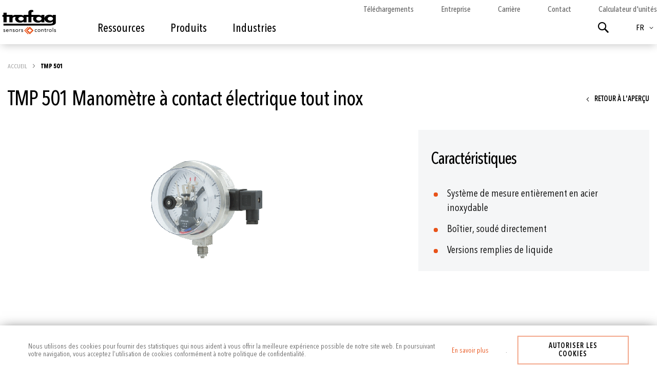

--- FILE ---
content_type: text/html; charset=UTF-8
request_url: https://www.trafag.com/ch-fr/tmp-501-manometre-a-contact-electrique-tout-inox/
body_size: 32591
content:
<!doctype html>
<html lang="fr">
    <head prefix="og: http://ogp.me/ns# fb: http://ogp.me/ns/fb# product: http://ogp.me/ns/product#">
        <script>
    var LOCALE = 'fr\u002DFR';
    var BASE_URL = 'https\u003A\u002F\u002Fwww.trafag.com\u002Fch\u002Dfr\u002F';
    var require = {
        'baseUrl': 'https\u003A\u002F\u002Fwww.trafag.com\u002Fstatic\u002Fversion1767882647\u002Ffrontend\u002FTrafag\u002Fbase\u002Ffr_FR'
    };</script>        <meta charset="utf-8"/>
<meta name="title" content="TMP 501"/>
<meta name="description" content="Trafag sensors & controls "/>
<meta name="keywords" content="Gasdichte, Gasdichtemonitor, Gasdichtesensor, Drucktransmitter, Druck Wasserstoff, Druck h2, Druckmessung, Druckmessumformer, Druck Bahn, Druck Hydraulik, Druck Motoren, Druck Schiff, Gasdichte Hochspannung"/>
<meta name="robots" content="INDEX, NOFOLLOW"/>
<meta name="viewport" content="width=device-width, initial-scale=1"/>
<meta name="format-detection" content="telephone=no"/>
<title>TMP 501</title>
                <link rel="stylesheet" type="text/css" media="all" href="https://www.trafag.com/static/version1767882647/frontend/Trafag/base/fr_FR/mage/calendar.min.css" />
<link rel="stylesheet" type="text/css" media="all" href="https://www.trafag.com/static/version1767882647/frontend/Trafag/base/fr_FR/css/styles-m.min.css" />
<link rel="stylesheet" type="text/css" media="all" href="https://www.trafag.com/static/version1767882647/frontend/Trafag/base/fr_FR/css/plugins/asPieProgress.min.css" />
<link rel="stylesheet" type="text/css" media="all" href="https://www.trafag.com/static/version1767882647/frontend/Trafag/base/fr_FR/jquery/uppy/dist/uppy-custom.min.css" />
<link rel="stylesheet" type="text/css" media="all" href="https://www.trafag.com/static/version1767882647/frontend/Trafag/base/fr_FR/Ves_All/lib/bootstrap/css/bootstrap-tiny.min.css" />
<link rel="stylesheet" type="text/css" media="all" href="https://www.trafag.com/static/version1767882647/frontend/Trafag/base/fr_FR/Ves_All/lib/owl.carousel/assets/owl.carousel.min.css" />
<link rel="stylesheet" type="text/css" media="all" href="https://www.trafag.com/static/version1767882647/frontend/Trafag/base/fr_FR/Ves_All/css/font-awesome.min.css" />
<link rel="stylesheet" type="text/css" media="all" href="https://www.trafag.com/static/version1767882647/frontend/Trafag/base/fr_FR/Ves_Megamenu/css/animate.min.css" />
<link rel="stylesheet" type="text/css" media="all" href="https://www.trafag.com/static/version1767882647/frontend/Trafag/base/fr_FR/Ves_Megamenu/css/bootstrap-tiny.min.css" />
<link rel="stylesheet" type="text/css" media="all" href="https://www.trafag.com/static/version1767882647/frontend/Trafag/base/fr_FR/Ves_Megamenu/css/carousel.min.css" />
<link rel="stylesheet" type="text/css" media="all" href="https://www.trafag.com/static/version1767882647/frontend/Trafag/base/fr_FR/Ves_Megamenu/css/styles-m.min.css" />
<link rel="stylesheet" type="text/css" media="all" href="https://www.trafag.com/static/version1767882647/frontend/Trafag/base/fr_FR/mage/gallery/gallery.min.css" />
<link rel="stylesheet" type="text/css" media="all" href="https://www.trafag.com/static/version1767882647/frontend/Trafag/base/fr_FR/Magefan_Blog/css/blog-m.min.css" />
<link rel="stylesheet" type="text/css" media="all" href="https://www.trafag.com/static/version1767882647/frontend/Trafag/base/fr_FR/Magefan_Blog/css/blog-new.min.css" />
<link rel="stylesheet" type="text/css" media="all" href="https://www.trafag.com/static/version1767882647/frontend/Trafag/base/fr_FR/Magefan_Blog/css/blog-custom.min.css" />
<link rel="stylesheet" type="text/css" media="screen and (min-width: 768px)" href="https://www.trafag.com/static/version1767882647/frontend/Trafag/base/fr_FR/css/styles-l.min.css" />
<link rel="stylesheet" type="text/css" media="screen and (min-width: 768px)" href="https://www.trafag.com/static/version1767882647/frontend/Trafag/base/fr_FR/Ves_Megamenu/css/styles-l.min.css" />
<link rel="stylesheet" type="text/css" media="print" href="https://www.trafag.com/static/version1767882647/frontend/Trafag/base/fr_FR/css/print.min.css" />
<script type="text/javascript" src="https://www.trafag.com/static/version1767882647/frontend/Trafag/base/fr_FR/requirejs/require.min.js"></script>
<script type="text/javascript" src="https://www.trafag.com/static/version1767882647/frontend/Trafag/base/fr_FR/requirejs-min-resolver.min.js"></script>
<script type="text/javascript" src="https://www.trafag.com/static/version1767882647/frontend/Trafag/base/fr_FR/mage/requirejs/mixins.min.js"></script>
<script type="text/javascript" src="https://www.trafag.com/static/version1767882647/frontend/Trafag/base/fr_FR/requirejs-config.min.js"></script>
<script type="text/javascript" src="https://www.trafag.com/static/version1767882647/frontend/Trafag/base/fr_FR/Smile_ElasticsuiteTracker/js/tracking.min.js"></script>
<link rel="canonical" href="https://www.trafag.com/ch-fr/tmp-501-manometre-a-contact-electrique-tout-inox/" />
<link rel="alternate" hreflang="de-CH" href="https://www.trafag.com/ch-de/tmp-501-ganz-edelstahl-manometer-mit-elektrischen-kontakten/" />
<link rel="alternate" hreflang="de-DE" href="https://www.trafag.com/de-de/tmp-501-ganz-edelstahl-manometer-mit-elektrischen-kontakten/" />
<link rel="alternate" hreflang="de" href="https://www.trafag.com/de/tmp-501-ganz-edelstahl-manometer-mit-elektrischen-kontakten/" />
<link rel="alternate" hreflang="de-AT" href="https://www.trafag.com/at-de/tmp-501-ganz-edelstahl-manometer-mit-elektrischen-kontakten/" />
<link rel="alternate" hreflang="x-default" href="https://www.trafag.com/en/tmp-501-all-ss-electric-contact-pressure-gauge/" />
<link rel="alternate" hreflang="en-CH" href="https://www.trafag.com/ch-en/tmp-501-all-ss-electric-contact-pressure-gauge/" />
<link rel="alternate" hreflang="en-GB" href="https://www.trafag.com/gb-en/tmp-501-all-ss-electric-contact-pressure-gauge/" />
<link rel="alternate" hreflang="en-US" href="https://www.trafag.com/us-en/tmp-501-all-ss-electric-contact-pressure-gauge/" />
<link rel="alternate" hreflang="fr-CH" href="https://www.trafag.com/ch-fr/tmp-501-manometre-a-contact-electrique-tout-inox/" />
<link rel="alternate" hreflang="fr" href="https://www.trafag.com/fr/tmp-501-manometre-a-contact-electrique-tout-inox/" />
<link rel="alternate" hreflang="fr-FR" href="https://www.trafag.com/fr-fr/tmp-501-manometre-a-contact-electrique-tout-inox/" />
<link rel="alternate" hreflang="it" href="https://www.trafag.com/it/tmp-501-manometro-a-contatto-elettrico-in-acciaio-inox/" />
<link rel="alternate" hreflang="it-CH" href="https://www.trafag.com/ch-it/tmp-501-manometro-a-contatto-elettrico-in-acciaio-inox/" />
<link rel="alternate" hreflang="it-IT" href="https://www.trafag.com/it-it/tmp-501-manometro-a-contatto-elettrico-in-acciaio-inox/" />
<link rel="alternate" hreflang="es" href="https://www.trafag.com/es/tmp-501-manometro-de-contacto-electrico-de-acero-inoxidable/" />
<link rel="alternate" hreflang="es-ES" href="https://www.trafag.com/es-es/tmp-501-manometro-de-contacto-electrico-de-acero-inoxidable/" />
<link rel="icon" type="image/x-icon" href="https://www.trafag.com/media/favicon/default/favicon.png" />
<link rel="shortcut icon" type="image/x-icon" href="https://www.trafag.com/media/favicon/default/favicon.png" />
<!-- Google Tag Manager -->
<script>(function(w,d,s,l,i){w[l]=w[l]||[];w[l].push({'gtm.start':
new Date().getTime(),event:'gtm.js'});var f=d.getElementsByTagName(s)[0],
j=d.createElement(s),dl=l!='dataLayer'?'&l='+l:'';j.async=true;j.src=
'https://www.googletagmanager.com/gtm.js?id='+i+dl;f.parentNode.insertBefore(j,f);
})(window,document,'script','dataLayer','GTM-N8BSBG9');</script>
<!-- End Google Tag Manager -->
 <!--wjbkivB9cgANiXGwrbbTzVeqoWnlMOCr-->         
    <!-- BEGIN GOOGLE ANALYTICS 4 CODE -->
    <script type="text/x-magento-init">
    {
        "*": {
            "Magento_GoogleGtag/js/google-analytics": {"isCookieRestrictionModeEnabled":true,"currentWebsite":2,"cookieName":"user_allowed_save_cookie","pageTrackingData":{"optPageUrl":"","measurementId":"G-MP2GL00W6N"},"ordersTrackingData":[],"googleAnalyticsAvailable":true}        }
    }
    </script>
    <!-- END GOOGLE ANALYTICS 4 CODE -->
    <script type="text/x-magento-init">
        {
            "*": {
                "Magento_PageCache/js/form-key-provider": {
                    "isPaginationCacheEnabled":
                        1                }
            }
        }
    </script>
<script>
try{smileTracker.setConfig({beaconUrl:'https://www.trafag.com/ch-fr/elasticsuite/tracker/hit/image/h.png',telemetryUrl:'https://t.elasticsuite.io/track',telemetryEnabled:'',sessionConfig:{"visit_cookie_name":"STUID","visit_cookie_lifetime":"3600","visitor_cookie_lifetime":"365","visitor_cookie_name":"STVID","domain":"www.trafag.com","path":"\/"},endpointUrl:'https://www.trafag.com/ch-fr/rest/V1/elasticsuite-tracker/hit',});smileTracker.addPageVar('store_id','4');require(['Smile_ElasticsuiteTracker/js/user-consent'],function(userConsent){if(userConsent({"cookieRestrictionEnabled":1,"cookieRestrictionName":"user_allowed_save_cookie"})){smileTracker.sendTag();}});}catch(err){;}
</script>
<meta property="og:type" content="product" />
<meta property="og:title"
      content="TMP&#x20;501" />
<meta property="og:image"
      content="https://www.trafag.com/media/catalog/product/cache/6517c62f5899ad6aa0ba23ceb3eeff97/t/m/tmp501_f_01_t_web_qtaegadpbrbwkuo0_1.png" />
<meta property="og:description"
      content="" />
<meta property="og:url" content="https://www.trafag.com/ch-fr/tmp-501-manometre-a-contact-electrique-tout-inox/" />
    <meta property="product:price:amount" content="0"/>
    <meta property="product:price:currency"
      content="USD"/>
<script type="application/ld+json">{"@context":"https:\/\/schema.org","@type":"WebSite","url":"https:\/\/www.trafag.com\/"}</script><script type="application/ld+json">{"@context":"https:\/\/schema.org","@type":"BreadcrumbList","itemListElement":[{"@type":"ListItem","item":{"@id":"https:\/\/www.trafag.com\/ch-fr\/tmp-501-manometre-a-contact-electrique-tout-inox\/","name":"TMP 501"},"position":1}]}</script><script type="application/ld+json">{"@context":"https:\/\/schema.org","@type":"Product","name":"TMP 501","description":"","image":"https:\/\/www.trafag.com\/media\/catalog\/product\/cache\/74c1057f7991b4edb2bc7bdaa94de933\/t\/m\/tmp501_f_01_t_web_qtaegadpbrbwkuo0_1.png"}</script><script type="application/ld+json">{"@context":"https:\/\/schema.org\/","@type":"WebPage","speakable":{"@type":"SpeakableSpecification","cssSelector":[".description"],"xpath":["\/html\/head\/title"]}}</script>    </head>
    <body data-container="body"
          data-mage-init='{"loaderAjax": {}, "loader": { "icon": "https://www.trafag.com/static/version1767882647/frontend/Trafag/base/fr_FR/images/loader-2.gif"}}'
        id="html-body" class="page-product-grouped catalog-product-view product-tmp-501-manometre-a-contact-electrique-tout-inox page-layout-1column">
        
<script type="text/x-magento-init">
    {
        "*": {
            "Magento_PageBuilder/js/widget-initializer": {
                "config": {"[data-content-type=\"slider\"][data-appearance=\"default\"]":{"Trafag_PageBuilderExtensionSlider\/js\/content-type\/slider\/appearance\/default\/widget":false},"[data-content-type=\"map\"]":{"Magento_PageBuilder\/js\/content-type\/map\/appearance\/default\/widget":false},"[data-content-type=\"row\"]":{"Magento_PageBuilder\/js\/content-type\/row\/appearance\/default\/widget":false},"[data-content-type=\"tabs\"]":{"Magento_PageBuilder\/js\/content-type\/tabs\/appearance\/default\/widget":false},"[data-content-type=\"slide\"]":{"Magento_PageBuilder\/js\/content-type\/slide\/appearance\/default\/widget":{"buttonSelector":".pagebuilder-slide-button","showOverlay":"hover","dataRole":"slide"}},"[data-content-type=\"banner\"]":{"Magento_PageBuilder\/js\/content-type\/banner\/appearance\/default\/widget":{"buttonSelector":".pagebuilder-banner-button","showOverlay":"hover","dataRole":"banner"}},"[data-content-type=\"buttons\"]":{"Magento_PageBuilder\/js\/content-type\/buttons\/appearance\/inline\/widget":false},"[data-content-type=\"products\"][data-appearance=\"carousel\"]":{"Magento_PageBuilder\/js\/content-type\/products\/appearance\/carousel\/widget":false},"[data-content-type=\"video_block\"]":{"Trafag_PageBuilderVideoBlock\/js\/content-type\/video-block\/appearance\/default\/widget":false}},
                "breakpoints": {"desktop":{"label":"Desktop","stage":true,"default":true,"class":"desktop-switcher","icon":"Magento_PageBuilder::css\/images\/switcher\/switcher-desktop.svg","conditions":{"min-width":"1024px"},"options":{"products":{"default":{"slidesToShow":"5"}}}},"tablet":{"conditions":{"max-width":"1024px","min-width":"768px"},"options":{"products":{"default":{"slidesToShow":"4"},"continuous":{"slidesToShow":"3"}}}},"mobile":{"label":"Mobile","stage":true,"class":"mobile-switcher","icon":"Magento_PageBuilder::css\/images\/switcher\/switcher-mobile.svg","media":"only screen and (max-width: 767px)","conditions":{"max-width":"767px","min-width":"640px"},"options":{"products":{"default":{"slidesToShow":"3"}}}},"mobile-small":{"conditions":{"max-width":"640px"},"options":{"products":{"default":{"slidesToShow":"2"},"continuous":{"slidesToShow":"1"}}}}}            }
        }
    }
</script>

<div class="cookie-status-message" id="cookie-status">
    The store will not work correctly when cookies are disabled.</div>
<script type="text&#x2F;javascript">document.querySelector("#cookie-status").style.display = "none";</script>
<script type="text/x-magento-init">
    {
        "*": {
            "cookieStatus": {}
        }
    }
</script>

<script type="text/x-magento-init">
    {
        "*": {
            "mage/cookies": {
                "expires": null,
                "path": "\u002F",
                "domain": ".www.trafag.com",
                "secure": true,
                "lifetime": "3600"
            }
        }
    }
</script>
    <noscript>
        <div class="message global noscript">
            <div class="content">
                <p>
                    <strong>Javascript est désactivé dans votre navigateur.</strong>
                    <span>
                        Pour une meilleure expérience sur notre site, assurez-vous d’activer JavaScript dans votre navigateur.                    </span>
                </p>
            </div>
        </div>
    </noscript>
    <div role="alertdialog"
         tabindex="-1"
         class="message global cookie"
         id="notice-cookie-block">
        <div role="document" class="content" tabindex="0">
            <p class="cookie-parag">
                <span>
                    Nous utilisons des cookies pour fournir des statistiques qui nous aident à vous offrir la meilleure expérience possible de notre site web.                    En poursuivant votre navigation, vous acceptez l’utilisation de cookies conformément à notre politique de confidentialité.                </span>
                <a href="https://www.trafag.com/ch-fr/regles-de-confidentialite/">En savoir plus</a>.            </p>
            <div class="actions">
                <button id="btn-cookie-allow" class="action allow primary">
                    <span>Autoriser les cookies</span>
                </button>
            </div>
        </div>
    </div>
    <script type="text&#x2F;javascript">    var elemmpRZb74NArray = document.querySelectorAll('div#notice-cookie-block');
    if(elemmpRZb74NArray.length !== 'undefined'){
        elemmpRZb74NArray.forEach(function(element) {
            if (element) {
                element.style.display = 'none';

            }
        });
    }</script>    <script type="text/x-magento-init">
        {
            "#notice-cookie-block": {
                "cookieNotices": {
                    "cookieAllowButtonSelector": "#btn-cookie-allow",
                    "cookieName": "user_allowed_save_cookie",
                    "cookieValue": {"2":1},
                    "cookieLifetime": 31536000,
                    "noCookiesUrl": "https\u003A\u002F\u002Fwww.trafag.com\u002Fch\u002Dfr\u002Fcookie\u002Findex\u002FnoCookies\u002F"
                }
            }
        }
    </script>

<script>
    window.cookiesConfig = window.cookiesConfig || {};
    window.cookiesConfig.secure = true;
</script><script>    require.config({
        map: {
            '*': {
                wysiwygAdapter: 'mage/adminhtml/wysiwyg/tiny_mce/tinymceAdapter'
            }
        }
    });</script><script>    require.config({
        paths: {
            googleMaps: 'https\u003A\u002F\u002Fmaps.googleapis.com\u002Fmaps\u002Fapi\u002Fjs\u003Fv\u003D3.56\u0026key\u003DAIzaSyBguRRzSy0LPBkCBbBF\u002DFbVPicsH1qLdWI'
        },
        config: {
            'Magento_PageBuilder/js/utils/map': {
                style: '\u005B\u000A\u0020\u0020\u007B\u000A\u0020\u0020\u0020\u0020\u0022elementType\u0022\u003A\u0020\u0022geometry\u0022,\u000A\u0020\u0020\u0020\u0020\u0022stylers\u0022\u003A\u0020\u005B\u000A\u0020\u0020\u0020\u0020\u0020\u0020\u007B\u000A\u0020\u0020\u0020\u0020\u0020\u0020\u0020\u0020\u0022color\u0022\u003A\u0020\u0022\u0023f5f5f5\u0022\u000A\u0020\u0020\u0020\u0020\u0020\u0020\u007D\u000A\u0020\u0020\u0020\u0020\u005D\u000A\u0020\u0020\u007D,\u000A\u0020\u0020\u007B\u000A\u0020\u0020\u0020\u0020\u0022elementType\u0022\u003A\u0020\u0022labels.icon\u0022,\u000A\u0020\u0020\u0020\u0020\u0022stylers\u0022\u003A\u0020\u005B\u000A\u0020\u0020\u0020\u0020\u0020\u0020\u007B\u000A\u0020\u0020\u0020\u0020\u0020\u0020\u0020\u0020\u0022visibility\u0022\u003A\u0020\u0022off\u0022\u000A\u0020\u0020\u0020\u0020\u0020\u0020\u007D\u000A\u0020\u0020\u0020\u0020\u005D\u000A\u0020\u0020\u007D,\u000A\u0020\u0020\u007B\u000A\u0020\u0020\u0020\u0020\u0022elementType\u0022\u003A\u0020\u0022labels.text.fill\u0022,\u000A\u0020\u0020\u0020\u0020\u0022stylers\u0022\u003A\u0020\u005B\u000A\u0020\u0020\u0020\u0020\u0020\u0020\u007B\u000A\u0020\u0020\u0020\u0020\u0020\u0020\u0020\u0020\u0022color\u0022\u003A\u0020\u0022\u0023616161\u0022\u000A\u0020\u0020\u0020\u0020\u0020\u0020\u007D\u000A\u0020\u0020\u0020\u0020\u005D\u000A\u0020\u0020\u007D,\u000A\u0020\u0020\u007B\u000A\u0020\u0020\u0020\u0020\u0022elementType\u0022\u003A\u0020\u0022labels.text.stroke\u0022,\u000A\u0020\u0020\u0020\u0020\u0022stylers\u0022\u003A\u0020\u005B\u000A\u0020\u0020\u0020\u0020\u0020\u0020\u007B\u000A\u0020\u0020\u0020\u0020\u0020\u0020\u0020\u0020\u0022color\u0022\u003A\u0020\u0022\u0023f5f5f5\u0022\u000A\u0020\u0020\u0020\u0020\u0020\u0020\u007D\u000A\u0020\u0020\u0020\u0020\u005D\u000A\u0020\u0020\u007D,\u000A\u0020\u0020\u007B\u000A\u0020\u0020\u0020\u0020\u0022featureType\u0022\u003A\u0020\u0022administrative.land_parcel\u0022,\u000A\u0020\u0020\u0020\u0020\u0022elementType\u0022\u003A\u0020\u0022labels.text.fill\u0022,\u000A\u0020\u0020\u0020\u0020\u0022stylers\u0022\u003A\u0020\u005B\u000A\u0020\u0020\u0020\u0020\u0020\u0020\u007B\u000A\u0020\u0020\u0020\u0020\u0020\u0020\u0020\u0020\u0022color\u0022\u003A\u0020\u0022\u0023bdbdbd\u0022\u000A\u0020\u0020\u0020\u0020\u0020\u0020\u007D\u000A\u0020\u0020\u0020\u0020\u005D\u000A\u0020\u0020\u007D,\u000A\u0020\u0020\u007B\u000A\u0020\u0020\u0020\u0020\u0022featureType\u0022\u003A\u0020\u0022poi\u0022,\u000A\u0020\u0020\u0020\u0020\u0022elementType\u0022\u003A\u0020\u0022geometry\u0022,\u000A\u0020\u0020\u0020\u0020\u0022stylers\u0022\u003A\u0020\u005B\u000A\u0020\u0020\u0020\u0020\u0020\u0020\u007B\u000A\u0020\u0020\u0020\u0020\u0020\u0020\u0020\u0020\u0022color\u0022\u003A\u0020\u0022\u0023eeeeee\u0022\u000A\u0020\u0020\u0020\u0020\u0020\u0020\u007D\u000A\u0020\u0020\u0020\u0020\u005D\u000A\u0020\u0020\u007D,\u000A\u0020\u0020\u007B\u000A\u0020\u0020\u0020\u0020\u0022featureType\u0022\u003A\u0020\u0022poi\u0022,\u000A\u0020\u0020\u0020\u0020\u0022elementType\u0022\u003A\u0020\u0022labels.text.fill\u0022,\u000A\u0020\u0020\u0020\u0020\u0022stylers\u0022\u003A\u0020\u005B\u000A\u0020\u0020\u0020\u0020\u0020\u0020\u007B\u000A\u0020\u0020\u0020\u0020\u0020\u0020\u0020\u0020\u0022color\u0022\u003A\u0020\u0022\u0023757575\u0022\u000A\u0020\u0020\u0020\u0020\u0020\u0020\u007D\u000A\u0020\u0020\u0020\u0020\u005D\u000A\u0020\u0020\u007D,\u000A\u0020\u0020\u007B\u000A\u0020\u0020\u0020\u0020\u0022featureType\u0022\u003A\u0020\u0022poi.park\u0022,\u000A\u0020\u0020\u0020\u0020\u0022elementType\u0022\u003A\u0020\u0022geometry\u0022,\u000A\u0020\u0020\u0020\u0020\u0022stylers\u0022\u003A\u0020\u005B\u000A\u0020\u0020\u0020\u0020\u0020\u0020\u007B\u000A\u0020\u0020\u0020\u0020\u0020\u0020\u0020\u0020\u0022color\u0022\u003A\u0020\u0022\u0023e5e5e5\u0022\u000A\u0020\u0020\u0020\u0020\u0020\u0020\u007D\u000A\u0020\u0020\u0020\u0020\u005D\u000A\u0020\u0020\u007D,\u000A\u0020\u0020\u007B\u000A\u0020\u0020\u0020\u0020\u0022featureType\u0022\u003A\u0020\u0022poi.park\u0022,\u000A\u0020\u0020\u0020\u0020\u0022elementType\u0022\u003A\u0020\u0022labels.text.fill\u0022,\u000A\u0020\u0020\u0020\u0020\u0022stylers\u0022\u003A\u0020\u005B\u000A\u0020\u0020\u0020\u0020\u0020\u0020\u007B\u000A\u0020\u0020\u0020\u0020\u0020\u0020\u0020\u0020\u0022color\u0022\u003A\u0020\u0022\u00239e9e9e\u0022\u000A\u0020\u0020\u0020\u0020\u0020\u0020\u007D\u000A\u0020\u0020\u0020\u0020\u005D\u000A\u0020\u0020\u007D,\u000A\u0020\u0020\u007B\u000A\u0020\u0020\u0020\u0020\u0022featureType\u0022\u003A\u0020\u0022road\u0022,\u000A\u0020\u0020\u0020\u0020\u0022elementType\u0022\u003A\u0020\u0022geometry\u0022,\u000A\u0020\u0020\u0020\u0020\u0022stylers\u0022\u003A\u0020\u005B\u000A\u0020\u0020\u0020\u0020\u0020\u0020\u007B\u000A\u0020\u0020\u0020\u0020\u0020\u0020\u0020\u0020\u0022color\u0022\u003A\u0020\u0022\u0023ffffff\u0022\u000A\u0020\u0020\u0020\u0020\u0020\u0020\u007D\u000A\u0020\u0020\u0020\u0020\u005D\u000A\u0020\u0020\u007D,\u000A\u0020\u0020\u007B\u000A\u0020\u0020\u0020\u0020\u0022featureType\u0022\u003A\u0020\u0022road.arterial\u0022,\u000A\u0020\u0020\u0020\u0020\u0022elementType\u0022\u003A\u0020\u0022labels.text.fill\u0022,\u000A\u0020\u0020\u0020\u0020\u0022stylers\u0022\u003A\u0020\u005B\u000A\u0020\u0020\u0020\u0020\u0020\u0020\u007B\u000A\u0020\u0020\u0020\u0020\u0020\u0020\u0020\u0020\u0022color\u0022\u003A\u0020\u0022\u0023757575\u0022\u000A\u0020\u0020\u0020\u0020\u0020\u0020\u007D\u000A\u0020\u0020\u0020\u0020\u005D\u000A\u0020\u0020\u007D,\u000A\u0020\u0020\u007B\u000A\u0020\u0020\u0020\u0020\u0022featureType\u0022\u003A\u0020\u0022road.highway\u0022,\u000A\u0020\u0020\u0020\u0020\u0022elementType\u0022\u003A\u0020\u0022geometry\u0022,\u000A\u0020\u0020\u0020\u0020\u0022stylers\u0022\u003A\u0020\u005B\u000A\u0020\u0020\u0020\u0020\u0020\u0020\u007B\u000A\u0020\u0020\u0020\u0020\u0020\u0020\u0020\u0020\u0022color\u0022\u003A\u0020\u0022\u0023dadada\u0022\u000A\u0020\u0020\u0020\u0020\u0020\u0020\u007D\u000A\u0020\u0020\u0020\u0020\u005D\u000A\u0020\u0020\u007D,\u000A\u0020\u0020\u007B\u000A\u0020\u0020\u0020\u0020\u0022featureType\u0022\u003A\u0020\u0022road.highway\u0022,\u000A\u0020\u0020\u0020\u0020\u0022elementType\u0022\u003A\u0020\u0022labels.text.fill\u0022,\u000A\u0020\u0020\u0020\u0020\u0022stylers\u0022\u003A\u0020\u005B\u000A\u0020\u0020\u0020\u0020\u0020\u0020\u007B\u000A\u0020\u0020\u0020\u0020\u0020\u0020\u0020\u0020\u0022color\u0022\u003A\u0020\u0022\u0023616161\u0022\u000A\u0020\u0020\u0020\u0020\u0020\u0020\u007D\u000A\u0020\u0020\u0020\u0020\u005D\u000A\u0020\u0020\u007D,\u000A\u0020\u0020\u007B\u000A\u0020\u0020\u0020\u0020\u0022featureType\u0022\u003A\u0020\u0022road.local\u0022,\u000A\u0020\u0020\u0020\u0020\u0022elementType\u0022\u003A\u0020\u0022labels.text.fill\u0022,\u000A\u0020\u0020\u0020\u0020\u0022stylers\u0022\u003A\u0020\u005B\u000A\u0020\u0020\u0020\u0020\u0020\u0020\u007B\u000A\u0020\u0020\u0020\u0020\u0020\u0020\u0020\u0020\u0022color\u0022\u003A\u0020\u0022\u00239e9e9e\u0022\u000A\u0020\u0020\u0020\u0020\u0020\u0020\u007D\u000A\u0020\u0020\u0020\u0020\u005D\u000A\u0020\u0020\u007D,\u000A\u0020\u0020\u007B\u000A\u0020\u0020\u0020\u0020\u0022featureType\u0022\u003A\u0020\u0022transit.line\u0022,\u000A\u0020\u0020\u0020\u0020\u0022elementType\u0022\u003A\u0020\u0022geometry\u0022,\u000A\u0020\u0020\u0020\u0020\u0022stylers\u0022\u003A\u0020\u005B\u000A\u0020\u0020\u0020\u0020\u0020\u0020\u007B\u000A\u0020\u0020\u0020\u0020\u0020\u0020\u0020\u0020\u0022color\u0022\u003A\u0020\u0022\u0023e5e5e5\u0022\u000A\u0020\u0020\u0020\u0020\u0020\u0020\u007D\u000A\u0020\u0020\u0020\u0020\u005D\u000A\u0020\u0020\u007D,\u000A\u0020\u0020\u007B\u000A\u0020\u0020\u0020\u0020\u0022featureType\u0022\u003A\u0020\u0022transit.station\u0022,\u000A\u0020\u0020\u0020\u0020\u0022elementType\u0022\u003A\u0020\u0022geometry\u0022,\u000A\u0020\u0020\u0020\u0020\u0022stylers\u0022\u003A\u0020\u005B\u000A\u0020\u0020\u0020\u0020\u0020\u0020\u007B\u000A\u0020\u0020\u0020\u0020\u0020\u0020\u0020\u0020\u0022color\u0022\u003A\u0020\u0022\u0023eeeeee\u0022\u000A\u0020\u0020\u0020\u0020\u0020\u0020\u007D\u000A\u0020\u0020\u0020\u0020\u005D\u000A\u0020\u0020\u007D,\u000A\u0020\u0020\u007B\u000A\u0020\u0020\u0020\u0020\u0022featureType\u0022\u003A\u0020\u0022water\u0022,\u000A\u0020\u0020\u0020\u0020\u0022elementType\u0022\u003A\u0020\u0022geometry\u0022,\u000A\u0020\u0020\u0020\u0020\u0022stylers\u0022\u003A\u0020\u005B\u000A\u0020\u0020\u0020\u0020\u0020\u0020\u007B\u000A\u0020\u0020\u0020\u0020\u0020\u0020\u0020\u0020\u0022color\u0022\u003A\u0020\u0022\u0023c9c9c9\u0022\u000A\u0020\u0020\u0020\u0020\u0020\u0020\u007D\u000A\u0020\u0020\u0020\u0020\u005D\u000A\u0020\u0020\u007D,\u000A\u0020\u0020\u007B\u000A\u0020\u0020\u0020\u0020\u0022featureType\u0022\u003A\u0020\u0022water\u0022,\u000A\u0020\u0020\u0020\u0020\u0022elementType\u0022\u003A\u0020\u0022labels.text.fill\u0022,\u000A\u0020\u0020\u0020\u0020\u0022stylers\u0022\u003A\u0020\u005B\u000A\u0020\u0020\u0020\u0020\u0020\u0020\u007B\u000A\u0020\u0020\u0020\u0020\u0020\u0020\u0020\u0020\u0022color\u0022\u003A\u0020\u0022\u00239e9e9e\u0022\u000A\u0020\u0020\u0020\u0020\u0020\u0020\u007D\u000A\u0020\u0020\u0020\u0020\u005D\u000A\u0020\u0020\u007D\u000A\u005D\u000A',
            },
            'Magento_PageBuilder/js/content-type/map/preview': {
                apiKey: 'AIzaSyBguRRzSy0LPBkCBbBF\u002DFbVPicsH1qLdWI',
                apiKeyErrorMessage: 'You\u0020must\u0020provide\u0020a\u0020valid\u0020\u003Ca\u0020href\u003D\u0027https\u003A\u002F\u002Fwww.trafag.com\u002Fch\u002Dfr\u002Fadminhtml\u002Fsystem_config\u002Fedit\u002Fsection\u002Fcms\u002F\u0023cms_pagebuilder\u0027\u0020target\u003D\u0027_blank\u0027\u003EGoogle\u0020Maps\u0020API\u0020key\u003C\u002Fa\u003E\u0020to\u0020use\u0020a\u0020map.'
            },
            'Magento_PageBuilder/js/form/element/map': {
                apiKey: 'AIzaSyBguRRzSy0LPBkCBbBF\u002DFbVPicsH1qLdWI',
                apiKeyErrorMessage: 'You\u0020must\u0020provide\u0020a\u0020valid\u0020\u003Ca\u0020href\u003D\u0027https\u003A\u002F\u002Fwww.trafag.com\u002Fch\u002Dfr\u002Fadminhtml\u002Fsystem_config\u002Fedit\u002Fsection\u002Fcms\u002F\u0023cms_pagebuilder\u0027\u0020target\u003D\u0027_blank\u0027\u003EGoogle\u0020Maps\u0020API\u0020key\u003C\u002Fa\u003E\u0020to\u0020use\u0020a\u0020map.'
            },
        }
    });</script><script>
    require.config({
        shim: {
            'Magento_PageBuilder/js/utils/map': {
                deps: ['googleMaps']
            }
        }
    });</script>
<div class="page-wrapper"><header class="page-header"><div class="header content"><span data-action="toggle-nav" class="action nav-toggle"><span>Basculer la navigation</span></span>
<a
    class="logo"
    href="https://www.trafag.com/ch-fr/"
    title="Logo&#x20;Trafag&#x20;AG"
    aria-label="store logo">
    <img src="https://www.trafag.com/static/version1767882647/frontend/Trafag/base/fr_FR/images/logo.svg"
         title="Logo&#x20;Trafag&#x20;AG"
         alt="Logo&#x20;Trafag&#x20;AG"
            width="170"                />
</a>
    <div class="sections nav-sections">
                <div class="section-items nav-sections-items"
             data-mage-init='{"tabs":{"openedState":"active"}}'>
                                            <div class="section-item-title nav-sections-item-title"
                     data-role="collapsible">
                    <span data-action="toggle-nav" class="action nav-toggle"><span>Basculer la navigation</span></span>
<a
    class="logo"
    href="https://www.trafag.com/ch-fr/"
    title="Logo&#x20;Trafag&#x20;AG"
    aria-label="store logo">
    <img src="https://www.trafag.com/static/version1767882647/frontend/Trafag/base/fr_FR/images/logo.svg"
         title="Logo&#x20;Trafag&#x20;AG"
         alt="Logo&#x20;Trafag&#x20;AG"
                            />
</a>
                </div>
                <div class="section-item-content nav-sections-item-content"
                     id="store.menu"
                     data-role="content">
                    <div id="top-menu2-1769303578" class="block ves-megamenu top-navigation ves-mdrilldown ves-dhorizontal ves-megamenu-hover nav-menu_custom top-menu2">
            <div class="navigation navitaion176930357869756e1ac23d8">
        <nav class="navigation" data-action="navigation">
            <ul id="nav176930357869756e1ac23d8" class="nav176930357869756e1ac23d8"  data-disable-bellow="768" data-mage-init='{"menu":{"responsive":false, "expanded":false, "position":{"my":"left top","at":"left bottom"}}}' data-toggle-mobile-nav="false">
                <li id="vesitem-73317693035781835941484" class=" nav-item level0 submenu-left subhover  subdynamic dropdown level-top  parent"   data-color="#000000" data-hover-color=" #e8531a" data-bgcolor="transparent" data-hover-bgcolor="transparent"><a href="#" title="Ressources"   data-hover-color=" #e8531a" data-hover-bgcolor="transparent" data-color="#000000" data-bgcolor="transparent" style="color: #000000;background-color: transparent; text-transform:inherit; font-size:22px; font-weight:500; padding-bottom:30px; pointer-events: none;  cursor: default;" class=" nav-anchor subdynamic"><span>Ressources</span><span class="opener"></span></a><div class=" submenu dropdown-menu" data-width="100%" style="width:100%;background-color:#ffff;min-height:400px;  position:absolute; left: -214px;"><div class="submenu-inner before-ves-submenu-inner"><div class="content-wrapper"><div class="item-content" style="width:100%"><div class="level1 nav-dropdown ves-column1"><div class="dorgin-items dynamic-left row hidden-sm hidden-xs"><div class="dynamic-items col-xs-3 hidden-xs hidden-sm"><ul><li class="nav-item dynamic-active" data-dynamic-id="vesitem-74217693035781525133607"  data-hovercaret="" data-caret="fa-angle-right"><a href="https://www.trafag.com/ch-fr/telechargement" title="Téléchargement" target="_self"  data-hover-color=" #e8531a" data-color="#000" style="color: #000;font-size:20px; border-right: none; border-top:none; border-bottom: 1px solid rgba(0,0,0 .6); padding: 10px 0;" class=" nav-anchor"><span>Téléchargement</span><i class="ves-caret fa fa-angle-right"></i><span class="opener"></span></a></li><li class="nav-item" data-dynamic-id="vesitem-73217693035781847476482"  data-hovercaret="" data-caret="fa-angle-right"><a href="#" title="L’espace connaissances "   data-hover-color=" #e8531a" data-color="#000" style="color: #000;font-size:20px; border-right: none; border-top:none; border-bottom: 1px solid rgba(0,0,0 .6); padding: 10px 0;" class=" nav-anchor"><span>L’espace connaissances </span><i class="ves-caret fa fa-angle-right"></i><span class="opener"></span></a></li><li class="nav-item" data-dynamic-id="vesitem-7501769303578101104425"  data-hovercaret="" data-caret="fa-angle-right"><a href="#" title="Entreprise"   data-hover-color=" #e8531a" data-color="#000" style="color: #000;font-size:20px; border-right: none; border-top:none; border-bottom: 1px solid rgba(0,0,0 .6); padding: 10px 0;" class=" nav-anchor"><span>Entreprise</span><i class="ves-caret fa fa-angle-right"></i><span class="opener"></span></a></li><li class="nav-item" data-dynamic-id="vesitem-15021769303578552756561"  data-hovercaret="" data-caret="fa-angle-right"><a href="https://www.trafag.com/ch-fr/actualites" title="Actualités" target="_self"  data-hover-color=" #e8531a" data-color="#000" style="color: #000;font-size:20px; border-right: none; border-top:none; border-bottom: 1px solid rgba(0,0,0 .6); padding: 10px 0;" class=" nav-anchor"><span>Actualités</span><i class="ves-caret fa fa-angle-right"></i><span class="opener"></span></a></li></ul></div><div class="dynamic-content col-xs-9 hidden-xs hidden-sm"><div id="vesitem-74217693035781525133607" class="dynamic-active nav-item level1 submenu-right subhover  dropdown-submenu menu-content__downloadcenter dynamic-item vesitem-74217693035781525133607"   data-hovercaret="" data-caret="fa-angle-right" data-animation-in="fadeIn" data-color="#000" data-hover-color=" #e8531a"><div class="submenu-inner before-ves-submenu-inner"><div class=" content-wrapper animated fadeIn" data-width="100%" data-animation-in="fadeIn" style="width:100%;background-color:transparent;background: url('https://www.trafag.com/media/menu/download-menu.jpg') no-repeat center center transparent;min-height:390px;animation-duration: 0.5s;-webkit-animation-duration: 0.5s;"><div class="item-content" style="width:100%"><div class="nav-dropdown"><p>Vous cherchez une vidéo décrivant en détail un produit, un article spécialisé, des informations concernant un problème d'application, des conseils et astuces, des définitions de thermes techniques ou une fiche d'informations&nbsp;? Vous êtes au bon endroit.</p>
<p><a href="https://www.trafag.com/ch-fr/telechargement/">Centre de téléchargement</a></p></div></div></div></div></div><div id="vesitem-73217693035781847476482" class=" nav-item level1 submenu-alignleft subhover  dropdown-submenu  parent dynamic-item vesitem-73217693035781847476482"   data-hovercaret="" data-caret="fa-angle-right" data-animation-in="fadeIn" data-color="#000" data-hover-color=" #e8531a"><div class="submenu-inner before-ves-submenu-inner"><div class=" content-wrapper animated fadeIn" data-width="100%" data-animation-in="fadeIn" style="width:100%;background-color:transparent;animation-duration: 0.5s;-webkit-animation-duration: 0.5s;"><div class="item-content" style="width:100%"><div class="level2 nav-dropdown ves-column3 "><div class="item-content1"><div class="mega-col mega-col-3 mega-col-level-2 col-xs-12"><div id="vesitem-163817693035781475959386" class=" nav-item level2 submenu-alignleft subhover  dropdown-submenu "   data-hovericon="" data-iconsrc="https://www.trafag.com/media/menu/Menu_Know-how_Pressure3_280x390.jpg" data-color="#000000" data-hover-color="#ffffff"><a href="https://www.trafag.com/ch-fr/espace-connaissances/category/pression-temperature" title="Mesure de pression et de température" target="_self"  data-hover-color="#ffffff" data-color="#000000" style="color: #000000;min-height:350px; border-left:none; padding: 0px 10px 0px 0px; font-size:20px; font-weight:500;" class=" nav-anchor"><i class="menu-submenu__icon"></i><img class="item-icon icon-left"  src="https://www.trafag.com/media/menu/Menu_Know-how_Pressure3_280x390.jpg" alt="Mesure de pression et de température"/><span>Mesure de pression et de température</span></a></div></div><div class="mega-col mega-col-3 mega-col-level-2 col-xs-12"><div id="vesitem-16391769303578295433779" class=" nav-item level2 submenu-alignleft subhover  dropdown-submenu "   data-hovericon="" data-iconsrc="https://www.trafag.com/media/menu/Menu_Know-how_Gas-density4_280x390.jpg" data-color="#000000" data-hover-color="#ffffff"><a href="https://www.trafag.com/ch-fr/espace-connaissances/category/densite-de-gaz" title="Surveillance de la densité du gaz" target="_self"  data-hover-color="#ffffff" data-color="#000000" style="color: #000000;min-height:350px; border-left:none; padding: 0px 10px 0px 0px; font-size:20px; font-weight:500;" class=" nav-anchor"><i class="menu-submenu__icon"></i><img class="item-icon icon-left"  src="https://www.trafag.com/media/menu/Menu_Know-how_Gas-density4_280x390.jpg" alt="Surveillance de la densité du gaz"/><span>Surveillance de la densité du gaz</span></a></div></div><div class="mega-col mega-col-3 mega-col-level-2 col-xs-12"><div id="vesitem-164017693035781621034312" class=" nav-item level2 submenu-alignleft subhover  dropdown-submenu "   data-hovericon="" data-iconsrc="https://www.trafag.com/media/menu/Menu_Know-how_General3_280x390.jpg" data-color="#000000" data-hover-color="#ffffff"><a href="https://www.trafag.com/ch-fr/espace-connaissances/category/generalites" title="Généralités" target="_self"  data-hover-color="#ffffff" data-color="#000000" style="color: #000000;min-height:350px; border-left:none; padding: 0px 10px 0px 0px; font-size:20px; font-weight:500;" class=" nav-anchor"><i class="menu-submenu__icon"></i><img class="item-icon icon-left"  src="https://www.trafag.com/media/menu/Menu_Know-how_General3_280x390.jpg" alt="Généralités"/><span>Généralités</span></a></div></div></div></div></div></div></div></div><div id="vesitem-7501769303578101104425" class=" nav-item level1 submenu-alignright subhover  dropdown-submenu menu-block parent dynamic-item vesitem-7501769303578101104425"   data-hovercaret="" data-caret="fa-angle-right" data-animation-in="fadeIn" data-color="#000" data-hover-color=" #e8531a"><div class="submenu-inner before-ves-submenu-inner"><div class=" content-wrapper animated fadeIn" data-width="100%" data-animation-in="fadeIn" style="width:100%;background-color:transparent;animation-duration: 0.5s;-webkit-animation-duration: 0.5s;"><div class="item-content" style="width:100%"><div class="level2 nav-dropdown ves-column3 "><div class="item-content1"><div class="mega-row row"><div class="mega-col mega-col-4 col-sm-4 mega-col-level-2 col-xs-12"><div id="vesitem-75417693035781124052876" class=" nav-item level2 submenu-alignright subhover  dropdown-submenu "   data-hovericon="" data-iconsrc="https://www.trafag.com/media/menu/about-us-menu.jpg" data-color="#000000" data-hover-color="#ffffff"><a href="https://www.trafag.com/ch-fr/a-propos-de-nous/" title="À propos de Trafag" target="_self"  data-hover-color="#ffffff" data-color="#000000" style="color: #000000;border-left:none; padding: 0px 10px 0px 0px; font-size:20px; font-weight:500;" class=" nav-anchor"><img class="item-icon icon-left"  src="https://www.trafag.com/media/menu/about-us-menu.jpg" alt="À propos de Trafag"/><span>À propos de Trafag</span></a></div></div><div class="mega-col mega-col-4 col-sm-4 mega-col-level-2 col-xs-12"><div id="vesitem-7531769303578587604929" class=" nav-item level2 submenu-alignright subhover  dropdown-submenu "   data-hovericon="" data-iconsrc="https://www.trafag.com/media/menu/career-menu.jpg" data-color="#000000" data-hover-color="#ffffff"><a href="https://www.trafag.com/ch-fr/carriere/" title="Carrière" target="_self"  data-hover-color="#ffffff" data-color="#000000" style="color: #000000;border-left:none; padding: 0px 10px 0px 0px; font-size:20px; font-weight:500;" class=" nav-anchor"><i class="menu-submenu__icon"></i><img class="item-icon icon-left"  src="https://www.trafag.com/media/menu/career-menu.jpg" alt="Carrière"/><span>Carrière</span></a></div></div><div class="mega-col mega-col-4 col-sm-4 mega-col-level-2 col-xs-12"><div id="vesitem-75117693035781701993594" class=" nav-item level2 submenu-alignright subhover  dropdown-submenu "   data-hovericon="" data-iconsrc="https://www.trafag.com/media/menu/Trafag_worldwide.jpg" data-color="#000000" data-hover-color="#ffffff"><a href="https://www.trafag.com/ch-fr/trafag-a-travers-le-monde/" title="Trafag à travers le monde" target="_self"  data-hover-color="#ffffff" data-color="#000000" style="color: #000000;border-left:none; padding: 0px 10px 0px 0px; font-size:20px; font-weight:500;" class=" nav-anchor"><img class="item-icon icon-left"  src="https://www.trafag.com/media/menu/Trafag_worldwide.jpg" alt="Trafag à travers le monde"/><span>Trafag à travers le monde</span></a></div></div></div><div class="mega-row row"><div class="mega-col mega-col-4 col-sm-4 mega-col-level-2 col-xs-12"><div id="vesitem-76817693035782103061240" class=" nav-item level2 submenu-alignright subgroup  dropdown-submenu "   data-hovericon="" data-iconsrc="https://www.trafag.com/media/menu/menu_events.jpg" data-color="#000000" data-hover-color="#ffffff"><a href="https://www.trafag.com/ch-fr/evenements/" title="Événements" target="_self"  data-hover-color="#ffffff" data-color="#000000" style="color: #000000;border-left:none; padding: 0px 10px 0px 0px; font-size:20px; font-weight:500;" class=" nav-anchor subitems-group"><img class="item-icon icon-left"  src="https://www.trafag.com/media/menu/menu_events.jpg" alt="Événements"/><span>Événements</span></a></div></div><div class="mega-col mega-col-4 col-sm-4 mega-col-level-2 col-xs-12"><div id="vesitem-76917693035781613301690" class=" nav-item level2 submenu-alignright subgroup  dropdown-submenu "   data-hovericon="" data-iconsrc="https://www.trafag.com/media/menu/procurement-menu.jpg" data-color="#000000" data-hover-color="#ffffff"><a href="https://www.trafag.com/ch-fr/gestion-de-la-chaine-dapprovisionnement/" title="Gestion de la chaîne d'approvisionnement" target="_self"  data-hover-color="#ffffff" data-color="#000000" style="color: #000000;border-left:none; padding: 0px 10px 0px 0px; font-size:20px; font-weight:500;" class=" nav-anchor subitems-group"><img class="item-icon icon-left"  src="https://www.trafag.com/media/menu/procurement-menu.jpg" alt="Gestion de la chaîne d'approvisionnement"/><span>Gestion de la chaîne d'approvisionnement</span></a></div></div><div class="mega-col mega-col-4 col-sm-4 mega-col-level-2 col-xs-12"></div></div></div></div></div></div></div></div><div id="vesitem-15021769303578552756561" class=" nav-item level1 submenu-right subhover  dropdown-submenu menu-content__news dynamic-item vesitem-15021769303578552756561"   data-hovercaret="" data-caret="fa-angle-right" data-animation-in="fadeIn" data-color="#000" data-hover-color=" #e8531a"><div class="submenu-inner before-ves-submenu-inner"><div class=" content-wrapper animated fadeIn" data-width="100%" data-animation-in="fadeIn" style="width:100%;background-color:transparent;background: url('https://www.trafag.com/media/menu/news_menu_860x390px.jpg') no-repeat center center transparent;min-height:390px;animation-duration: 0.5s;-webkit-animation-duration: 0.5s;"><div class="item-content" style="width:100%"><div class="nav-dropdown"><p>&nbsp;</p>
<p><a href="https://www.trafag.com/ch-fr/actualites/">Actualités</a></p></div></div></div></div></div></div></div></div></div></div></div></div></li><li id="vesitem-7401769303578224929615" class=" nav-item level0 submenu-left subhover  subdynamic dropdown level-top  parent"   data-color="#000" data-hover-color=" #e8531a" data-bgcolor="transparent" data-hover-bgcolor="transparent"><a href="#" title="Produits"   data-hover-color=" #e8531a" data-hover-bgcolor="transparent" data-color="#000" data-bgcolor="transparent" style="color: #000;background-color: transparent; text-transform:inherit; font-size:22px; font-weight:500; padding-bottom:30px;  pointer-events: none;  cursor: default;" class=" nav-anchor subdynamic"><span>Produits</span><span class="opener"></span></a><div class=" submenu dropdown-menu" data-width="100%" style="width:100%;background-color:#ffffff;min-height:400px;  position:absolute; left: -214px; "><div class="submenu-inner before-ves-submenu-inner"><div class="content-wrapper"><div class="item-content" style="width:100%"><div class="level1 nav-dropdown ves-column1"><div class="dorgin-items dynamic-left row hidden-sm hidden-xs"><div class="dynamic-items col-xs-3 hidden-xs hidden-sm"><ul><li class="nav-item dynamic-active" data-dynamic-id="vesitem-7351769303578878164792"  data-hovercaret="" data-caret="fa-angle-right"><a href="#" title="Pression"   data-hover-color=" #e8531a" data-color="#000" style="color: #000;font-size:20px; border-right: none; border-top:none; border-bottom: 1px solid rgba(0,0,0 .6); padding: 10px 0;" class=" nav-anchor"><span>Pression</span><i class="ves-caret fa fa-angle-right"></i><span class="opener"></span></a></li><li class="nav-item" data-dynamic-id="vesitem-7361769303578499394242"  data-hovercaret="" data-caret="fa-angle-right"><a href="#" title="Temperature"   data-hover-color=" #e8531a" data-color="#000" style="color: #000;font-size:20px; border-right: none; border-top:none; border-bottom: 1px solid rgba(0,0,0 .6); padding: 10px 0;" class=" nav-anchor"><span>Temperature</span><i class="ves-caret fa fa-angle-right"></i><span class="opener"></span></a></li><li class="nav-item" data-dynamic-id="vesitem-73717693035782033574906"  data-hovercaret="" data-caret="fa-angle-right"><a href="#" title="Densité de gaz"   data-hover-color=" #e8531a" data-color="#000" style="color: #000;font-size:20px; border-right: none; border-top:none; border-bottom: 1px solid rgba(0,0,0 .6); padding: 10px 0;" class=" nav-anchor"><span>Densité de gaz</span><i class="ves-caret fa fa-angle-right"></i><span class="opener"></span></a></li><li class="nav-item" data-dynamic-id="vesitem-73817693035781691241938"  data-hovercaret="" data-caret="fa-angle-right"><a href="#" title="Accessoires"   data-hover-color=" #e8531a" data-color="#000" style="color: #000;font-size:20px; border-right: none; border-top:none; border-bottom: 1px solid rgba(0,0,0 .6); padding: 10px 0;" class=" nav-anchor subitems-group"><span>Accessoires</span><i class="ves-caret fa fa-angle-right"></i><span class="opener"></span></a></li><li class="nav-item" data-dynamic-id="vesitem-74817693035781958887766"  data-hovercaret="" data-caret="fa-angle-right"><a href="#" title="Niveau"   data-hover-color=" #e8531a" data-color="#000" style="color: #000;font-size:20px; border-right: none; border-top:none; border-bottom: 1px solid rgba(0,0,0 .6); padding: 10px 0;" class=" nav-anchor"><span>Niveau</span><i class="ves-caret fa fa-angle-right"></i><span class="opener"></span></a></li></ul></div><div class="dynamic-content col-xs-9 hidden-xs hidden-sm"><div id="vesitem-7351769303578878164792" class="dynamic-active nav-item level1 submenu-alignright subhover  dropdown-submenu  parent dynamic-item vesitem-7351769303578878164792"   data-hovercaret="" data-caret="fa-angle-right" data-animation-in="fadeIn" data-color="#000" data-hover-color=" #e8531a"><div class="submenu-inner before-ves-submenu-inner"><div class=" content-wrapper animated fadeIn" data-width="100%" data-animation-in="fadeIn" style="width:100%;background-color:transparent;animation-duration: 0.5s;-webkit-animation-duration: 0.5s;"><div class="item-content" style="width:100%"><div class="level2 nav-dropdown ves-column4 "><div class="item-content1"><div class="mega-row row"><div class="mega-col mega-col-3 col-sm-3 mega-col-level-2 col-xs-12"><div id="vesitem-74117693035782134800761" class=" nav-item level2 nav-3-1 submenu-alignright subhover  dropdown-submenu  category-item"   data-hovericon="" data-iconsrc="https://www.trafag.com/media/menu/Menu-Drucktransmitter_220x390.png" data-color="#000000" data-hover-color="#ffffff" data-hover-bgcolor="transparent"><a href="https://www.trafag.com/ch-fr/produits/transmetteurs-de-pression/" title="Transmetteurs de pression" target="_self"  data-hover-color="#ffffff" data-hover-bgcolor="transparent" data-color="#000000" style="color: #000000;min-height:350px; border-left:none; padding: 0px 10px 0px 0px; font-size:20px; font-weight:500;" class=" nav-anchor"><img class="item-icon icon-left"  src="https://www.trafag.com/media/menu/Menu-Drucktransmitter_220x390.png" alt="Transmetteurs de pression"/><span>Transmetteurs de pression</span></a></div></div><div class="mega-col mega-col-3 col-sm-3 mega-col-level-2 col-xs-12"><div id="vesitem-74317693035781618261071" class=" nav-item level2 nav-3-2 submenu-alignright subhover  dropdown-submenu  category-item"   data-hovericon="" data-iconsrc="https://www.trafag.com/media/menu/Menu-el-Druckschalter_220x390.png" data-color="#000000" data-hover-color="#ffffff"><a href="https://www.trafag.com/ch-fr/produits/pressostats-electroniques/" title="Pressostats électroniques" target="_self"  data-hover-color="#ffffff" data-color="#000000" style="color: #000000;min-height:350px;  border-left:none; padding: 0px 10px 0px 0px; font-size:20px; font-weight:500;" class=" nav-anchor"><i class="menu-submenu__icon"></i><img class="item-icon icon-left"  src="https://www.trafag.com/media/menu/Menu-el-Druckschalter_220x390.png" alt="Pressostats électroniques"/><span>Pressostats électroniques</span></a></div></div><div class="mega-col mega-col-3 col-sm-3 mega-col-level-2 col-xs-12"><div id="vesitem-73917693035781454172594" class=" nav-item level2 nav-3-3 submenu-alignright subgroup  dropdown-submenu  category-item"   data-hovericon="" data-iconsrc="https://www.trafag.com/media/menu/Menu-Druckschalter_220x390.png?G???k????i?Z?}??;m??o?[?????????ѽ?i???[?G5s??" data-color="#000000" data-hover-color="#ffffff"><a href="https://www.trafag.com/ch-fr/produits/pressostats-electromecaniques/" title="Pressostats mécaniques" target="_self"  data-hover-color="#ffffff" data-color="#000000" style="color: #000000; border-left:none; padding: 0px 10px 0px 0px; font-size:20px; font-weight:500;" class=" nav-anchor subitems-group"><i class="menu-submenu__icon"></i><img class="item-icon icon-left"  src="https://www.trafag.com/media/menu/Menu-Druckschalter_220x390.png?G???k????i?Z?}??;m??o?[?????????ѽ?i???[?G5s??" alt="Pressostats mécaniques"/><span>Pressostats mécaniques</span></a></div></div><div class="mega-col mega-col-3 col-sm-3 mega-col-level-2 col-xs-12"><div id="vesitem-76517693035781964280122" class=" nav-item level2 nav-3-4 submenu-alignright subgroup  dropdown-submenu  category-item"   data-hovericon="" data-iconsrc="https://www.trafag.com/media/menu/Menu-Manometer_220x390.png????oF????{??oV??G????y?????m?u?????ooZw?|kV???\᭽" data-color="#000000" data-hover-color="#ffffff"><a href="https://www.trafag.com/ch-fr/produits/manometres/" title="Manomètres" target="_self"  data-hover-color="#ffffff" data-color="#000000" style="color: #000000;min-height:350px; border-left:none; padding: 0px 10px 0px 0px; font-size:20px; font-weight:500;" class=" nav-anchor subitems-group"><img class="item-icon icon-left"  src="https://www.trafag.com/media/menu/Menu-Manometer_220x390.png????oF????{??oV??G????y?????m?u?????ooZw?|kV???\᭽" alt="Manomètres"/><span>Manomètres</span></a></div></div></div></div></div></div></div></div></div><div id="vesitem-7361769303578499394242" class=" nav-item level1 submenu-alignright subhover  dropdown-submenu  parent dynamic-item vesitem-7361769303578499394242"   data-hovercaret="" data-caret="fa-angle-right" data-animation-in="fadeIn" data-color="#000" data-hover-color=" #e8531a"><div class="submenu-inner before-ves-submenu-inner"><div class=" content-wrapper animated fadeIn" data-width="100%" data-animation-in="fadeIn" style="width:100%;background-color:transparent;animation-duration: 0.5s;-webkit-animation-duration: 0.5s;"><div class="item-content" style="width:100%"><div class="level2 nav-dropdown ves-column3 "><div class="item-content1"><div class="mega-col mega-col-3 mega-col-level-2 col-xs-12"><div id="vesitem-7451769303578872320582" class=" nav-item level2 nav-3-1 submenu-alignleft subhover  dropdown-submenu  category-item"   data-hovericon="" data-iconsrc="https://www.trafag.com/media/menu/Menu-Thermostate_280x390.png" data-color="#000000" data-hover-color="#ffffff"><a href="https://www.trafag.com/ch-fr/produits/thermostats/" title="Thermostats" target="_self"  data-hover-color="#ffffff" data-color="#000000" style="color: #000000;min-height:350px; border-left:none; padding: 0px 10px 0px 0px; font-size:20px; font-weight:500;" class=" nav-anchor"><i class="menu-submenu__icon"></i><img class="item-icon icon-left"  src="https://www.trafag.com/media/menu/Menu-Thermostate_280x390.png" alt="Thermostats"/><span>Thermostats</span></a></div></div><div class="mega-col mega-col-3 mega-col-level-2 col-xs-12"><div id="vesitem-7441769303578970884707" class=" nav-item level2 nav-3-2 submenu-alignleft subhover  dropdown-submenu  category-item"   data-hovericon="" data-iconsrc="https://www.trafag.com/media/menu/Menu-Temperatur-Transmitter-280x390.png" data-color="#000000" data-hover-color="#ffffff"><a href="https://www.trafag.com/ch-fr/produits/transmetteurs-de-temperature/" title="Transmetteurs de température" target="_self"  data-hover-color="#ffffff" data-color="#000000" style="color: #000000;min-height:100px; border-left:none; padding: 0px 10px 0px 0px; font-size:20px; font-weight:500;" class=" nav-anchor"><img class="item-icon icon-left"  src="https://www.trafag.com/media/menu/Menu-Temperatur-Transmitter-280x390.png" alt="Transmetteurs de température"/><span>Transmetteurs de température</span></a></div></div><div class="mega-col mega-col-3 mega-col-level-2 col-xs-12"><div id="vesitem-7661769303578709645728" class=" nav-item level2 nav-3-3 submenu-alignleft subgroup  dropdown-submenu  category-item"   data-hovericon="" data-iconsrc="https://www.trafag.com/media/menu/Menu-Anzeigethermometer_280x390.png" data-color="#000000" data-hover-color="#ffffff"><a href="https://www.trafag.com/ch-fr/produits/thermometres-a-cadran/" title="Thermomètres à cadran" target="_self"  data-hover-color="#ffffff" data-color="#000000" style="color: #000000;min-height:350px; border-left:none; padding: 0px 10px 0px 0px; font-size:20px; font-weight:500;" class=" nav-anchor subitems-group"><i class="menu-submenu__icon"></i><img class="item-icon icon-left"  src="https://www.trafag.com/media/menu/Menu-Anzeigethermometer_280x390.png" alt="Thermomètres à cadran"/><span>Thermomètres à cadran</span></a></div></div></div></div></div></div></div></div><div id="vesitem-73717693035782033574906" class=" nav-item level1 submenu-alignleft subhover  dropdown-submenu  parent dynamic-item vesitem-73717693035782033574906"   data-hovercaret="" data-caret="fa-angle-right" data-animation-in="fadeIn" data-color="#000" data-hover-color=" #e8531a"><div class="submenu-inner before-ves-submenu-inner"><div class=" content-wrapper animated fadeIn" data-width="100%" data-animation-in="fadeIn" style="width:100%;background-color:transparent;animation-duration: 0.5s;-webkit-animation-duration: 0.5s;"><div class="item-content" style="width:100%"><div class="level2 nav-dropdown ves-column3 "><div class="item-content1"><div class="mega-col mega-col-4 mega-col-level-2 col-xs-12"><div id="vesitem-76717693035781118166513" class=" nav-item level2 nav-3-1 submenu-alignleft subgroup  dropdown-submenu  category-item"   data-hovericon="" data-iconsrc="https://www.trafag.com/media/menu/Menu-Gasdensity-280x390.png?G??׽?n??֟?δ?m:q?y??5?ݵi?{?O7?:?~4?~?}??????Z" data-color="#000000" data-hover-color="#ffffff" data-hover-bgcolor="transparent"><a href="https://www.trafag.com/ch-fr/produits/densimetres-pour-gaz-capteurs-pour-gaz/" title="Densimètres pour gaz SF6 et capteurs" target="_self"  data-hover-color="#ffffff" data-hover-bgcolor="transparent" data-color="#000000" style="color: #000000;min-height:350px; border-left:none; padding: 0px 10px 0px 0px; font-size:20px; font-weight:500;" class=" nav-anchor subitems-group"><img class="item-icon icon-left"  src="https://www.trafag.com/media/menu/Menu-Gasdensity-280x390.png?G??׽?n??֟?δ?m:q?y??5?ݵi?{?O7?:?~4?~?}??????Z" alt="Densimètres pour gaz SF6 et capteurs"/><span>Densimètres pour gaz SF6 et capteurs</span></a></div></div><div class="mega-col mega-col-4 mega-col-level-2 col-xs-12"></div><div class="mega-col mega-col-4 mega-col-level-2 col-xs-12"></div></div></div></div></div></div></div><div id="vesitem-73817693035781691241938" class=" nav-item level1 submenu-alignleft subgroup  dropdown-submenu  parent dynamic-item vesitem-73817693035781691241938"   data-hovercaret="" data-caret="fa-angle-right" data-animation-in="fadeIn" data-color="#000" data-hover-color=" #e8531a"><div class="submenu-inner before-ves-submenu-inner"><div class=" content-wrapper animated fadeIn" data-width="100%" data-animation-in="fadeIn" style="width:100%;animation-duration: 0.5s;-webkit-animation-duration: 0.5s;"><div class="item-content" style="width:100%"><div class="level2 nav-dropdown ves-column3 "><div class="item-content1"><div class="mega-col mega-col-1 mega-col-level-2 col-xs-12"><div id="vesitem-74717693035781174900608" class=" nav-item level2 nav-3-1 submenu-alignleft subhover  dropdown-submenu  category-item"   data-hovericon="" data-iconsrc="https://www.trafag.com/media/menu/Menu-Zubehoer-280x390.png" data-color="#000000" data-hover-color="#ffffff"><a href="https://www.trafag.com/ch-fr/produits/accessoires/" title="Accessoires" target="_self"  data-hover-color="#ffffff" data-color="#000000" style="color: #000000;border-left:none; padding: 0px 10px 0px 0px; font-size:20px; font-weight:500;" class=" nav-anchor"><img class="item-icon icon-left"  src="https://www.trafag.com/media/menu/Menu-Zubehoer-280x390.png" alt="Accessoires"/><span>Accessoires</span></a></div></div></div></div></div></div></div></div><div id="vesitem-74817693035781958887766" class=" nav-item level1 submenu-alignleft subhover  dropdown-submenu  parent dynamic-item vesitem-74817693035781958887766"   data-hovercaret="" data-caret="fa-angle-right" data-animation-in="fadeIn" data-color="#000" data-hover-color=" #e8531a"><div class="submenu-inner before-ves-submenu-inner"><div class=" content-wrapper animated fadeIn"  data-animation-in="fadeIn" style="animation-duration: 0.5s;-webkit-animation-duration: 0.5s;"><div class="item-content" style="width:100%"><div class="level2 nav-dropdown ves-column3 "><div class="item-content1"><div class="mega-col mega-col-1 mega-col-level-2 col-xs-12"><div id="vesitem-7491769303578609005955" class=" nav-item level2 nav-3-1 submenu-alignleft subhover  dropdown-submenu  category-item"   data-hovericon="" data-iconsrc="https://www.trafag.com/media/menu/Menu-Level-280x390.png" data-color="#000000" data-hover-color="#ffffff"><a href="https://www.trafag.com/ch-fr/produits/capteurs-de-niveau-et-commutateurs-de-niveau/" title="Capteurs de niveau et commutateurs de niveau" target="_self"  data-hover-color="#ffffff" data-color="#000000" style="color: #000000;border-left:none; padding: 0px 10px 0px 0px; font-size:20px; font-weight:500;" class=" nav-anchor"><i class="menu-submenu__icon"></i><img class="item-icon icon-left"  src="https://www.trafag.com/media/menu/Menu-Level-280x390.png" alt="Capteurs de niveau et commutateurs de niveau"/><span>Capteurs de niveau et commutateurs de niveau</span></a></div></div></div></div></div></div></div></div></div></div></div></div></div></div></div></li><li id="vesitem-73417693035781984902756" class=" nav-item level0 submenu-left subhover  subdynamic dropdown level-top menu-industries__items parent"   data-color="#000" data-hover-color=" #e8531a" data-bgcolor="transparent" data-hover-bgcolor="transparent"><a href="#" title="Industries"   data-hover-color=" #e8531a" data-hover-bgcolor="transparent" data-color="#000" data-bgcolor="transparent" style="color: #000;background-color: transparent; text-transform:inherit; font-size:22px; font-weight:500; padding-bottom:30px; pointer-events: none;  cursor: default;" class=" nav-anchor subdynamic"><span>Industries</span><span class="opener"></span></a><div class=" submenu dropdown-menu" data-width="100%" style="width:100%;background-color:#ffffff;min-height:400px;  position:absolute; left: -214px; "><div class="submenu-inner before-ves-submenu-inner"><div class="content-wrapper"><div class="item-content" style="width:100%"><div class="level1 nav-dropdown ves-column1"><div class="dorgin-items dynamic-left row hidden-sm hidden-xs"><div class="dynamic-items col-xs-3 hidden-xs hidden-sm"><ul><li class="nav-item dynamic-active" data-dynamic-id="vesitem-75917693035781560854980" ><a href="#" title="Industries_menu"   data-hover-color=" #e8531a" data-color="#000000" style="color: #000000;display: none; font-size:20px; border-right: none; border-top:none; border-bottom: 1px solid rgba(0,0,0 .6); padding: 10px 0;" class=" nav-anchor"><span>Industries_menu</span><span class="opener"></span></a></li></ul></div><div class="dynamic-content col-xs-9 hidden-xs hidden-sm"><div id="vesitem-75917693035781560854980" class="dynamic-active nav-item level1 submenu-alignleft subhover  dropdown-submenu  parent dynamic-item vesitem-75917693035781560854980"   data-animation-in="fadeIn" data-color="#000000" data-hover-color=" #e8531a"><div class="submenu-inner before-ves-submenu-inner"><div class=" content-wrapper animated fadeIn" data-width="100%" data-animation-in="fadeIn" style="width:100%;background-color:transparent;animation-duration: 0.5s;-webkit-animation-duration: 0.5s;"><div class="item-content" style="width:100%"><div class="level2 nav-dropdown ves-column4 "><div class="item-content1"><div class="mega-row row"><div class="mega-col mega-col-3 col-sm-3 mega-col-level-2 col-xs-12"><div id="vesitem-75517693035781832783245" class=" nav-item level2 nav-4-1 submenu-alignright subhover  subdynamic dropdown-submenu  category-item"   data-hovericon="" data-iconsrc="https://www.trafag.com/media/menu/menu-bahn.jpg" data-color="#000000" data-hover-color="#ffffff"><a href="https://www.trafag.com/ch-fr/industries/technologie-ferroviaire/" title="Ferroviaire" target="_self"  data-hover-color="#ffffff" data-color="#000000" style="color: #000000; border-left:none; padding: 0px 10px 0px 0px; font-size:20px; font-weight:500;" class=" nav-anchor subdynamic"><img class="item-icon icon-left"  src="https://www.trafag.com/media/menu/menu-bahn.jpg" alt="Ferroviaire"/><span>Ferroviaire</span></a></div></div><div class="mega-col mega-col-3 col-sm-3 mega-col-level-2 col-xs-12"><div id="vesitem-7641769303578865465646" class=" nav-item level2 nav-4-2 submenu-alignleft subgroup  dropdown-submenu  category-item"   data-hovericon="" data-iconsrc="https://www.trafag.com/media/menu/menu-engines.jpg" data-color="#000000" data-hover-color="#ffffff"><a href="https://www.trafag.com/ch-fr/industries/moteurs-de-forte-puissance/" title="Moteurs de forte puissance" target="_self"  data-hover-color="#ffffff" data-color="#000000" style="color: #000000; border-left:none; padding: 0px 10px 0px 0px; font-size:20px; font-weight:500;" class=" nav-anchor subitems-group"><img class="item-icon icon-left"  src="https://www.trafag.com/media/menu/menu-engines.jpg" alt="Moteurs de forte puissance"/><span>Moteurs de forte puissance</span></a></div></div><div class="mega-col mega-col-3 col-sm-3 mega-col-level-2 col-xs-12"><div id="vesitem-7571769303578908089753" class=" nav-item level2 nav-4-3 submenu-alignright subhover  dropdown-submenu  category-item"   data-hovericon="" data-iconsrc="https://www.trafag.com/media/menu/menu-ship.jpg" data-animation-in="fadeIn" data-color="#000000" data-hover-color="#ffffff"><a href="https://www.trafag.com/ch-fr/industries/construction-navale/" title="Construction navale" target="_self"  data-hover-color="#ffffff" data-color="#000000" style="color: #000000; border-left:none; padding: 0px 10px 0px 0px; font-size:20px; font-weight:500;" class=" nav-anchor"><img class="item-icon icon-left"  src="https://www.trafag.com/media/menu/menu-ship.jpg" alt="Construction navale"/><span>Construction navale</span></a></div></div><div class="mega-col mega-col-3 col-sm-3 mega-col-level-2 col-xs-12"><div id="vesitem-7561769303578561918036" class=" nav-item level2 nav-4-4 submenu-alignright subhover  dropdown-submenu  category-item"   data-hovericon="" data-iconsrc="https://www.trafag.com/media/menu/hydraulic-menu.jpg" data-animation-in="fadeIn" data-color="#000000" data-hover-color="#ffffff"><a href="https://www.trafag.com/ch-fr/industries/hydraulique/" title="Hydraulique" target="_self"  data-hover-color="#ffffff" data-color="#000000" style="color: #000000;border-left:none; padding: 0px 10px 0px 0px; font-size:20px; font-weight:500;" class=" nav-anchor"><img class="item-icon icon-left"  src="https://www.trafag.com/media/menu/hydraulic-menu.jpg" alt="Hydraulique"/><span>Hydraulique</span></a></div></div></div><div class="mega-row row"><div class="mega-col mega-col-3 col-sm-3 mega-col-level-2 col-xs-12"><div id="vesitem-76217693035781575747779" class=" nav-item level2 nav-4-5 submenu-alignleft subgroup  dropdown-submenu  category-item"   data-hovericon="" data-iconsrc="https://www.trafag.com/media/menu/menu-test-measure.jpg" data-color="#000000" data-hover-color="#ffffff"><a href="https://www.trafag.com/ch-fr/industries/processus-d-essai-et-de-mesure/" title="Bancs d'épreuve" target="_self"  data-hover-color="#ffffff" data-color="#000000" style="color: #000000; border-left:none; padding: 0px 10px 0px 0px; font-size:20px; font-weight:500;" class=" nav-anchor subitems-group"><img class="item-icon icon-left"  src="https://www.trafag.com/media/menu/menu-test-measure.jpg" alt="Bancs d'épreuve"/><span>Bancs d'épreuve</span></a></div></div><div class="mega-col mega-col-3 col-sm-3 mega-col-level-2 col-xs-12"><div id="vesitem-7581769303578840341051" class=" nav-item level2 nav-4-6 submenu-alignright subhover  dropdown-submenu  category-item"   data-hovericon="" data-iconsrc="https://www.trafag.com/media/menu/menu-exp-area.jpg" data-animation-in="fadeIn" data-color="#000000" data-hover-color="#ffffff"><a href="https://www.trafag.com/ch-fr/industries/zones-explosibles/" title="Zones explosibles" target="_self"  data-hover-color="#ffffff" data-color="#000000" style="color: #000000;border-left:none; padding: 0px 10px 0px 0px; font-size:20px; font-weight:500;" class=" nav-anchor"><img class="item-icon icon-left"  src="https://www.trafag.com/media/menu/menu-exp-area.jpg" alt="Zones explosibles"/><span>Zones explosibles</span></a></div></div><div class="mega-col mega-col-3 col-sm-3 mega-col-level-2 col-xs-12"><div id="vesitem-76317693035781402297407" class=" nav-item level2 nav-4-7 submenu-alignleft subgroup  dropdown-submenu  category-item"   data-hovericon="" data-iconsrc="https://www.trafag.com/media/menu/menu-sf6.jpg" data-color="#000000" data-hover-color="#ffffff"><a href="https://www.trafag.com/ch-fr/industries/densite-de-gaz/" title="Densité de gaz" target="_self"  data-hover-color="#ffffff" data-color="#000000" style="color: #000000; border-left:none; padding: 0px 10px 0px 0px; font-size:20px; font-weight:500;" class=" nav-anchor subitems-group"><img class="item-icon icon-left"  src="https://www.trafag.com/media/menu/menu-sf6.jpg" alt="Densité de gaz"/><span>Densité de gaz</span></a></div></div><div class="mega-col mega-col-3 col-sm-3 mega-col-level-2 col-xs-12"><div id="vesitem-148517693035781301669544" class=" nav-item level2 nav-4-8 submenu-alignleft subgroup  dropdown-submenu  category-item"   data-hovericon="" data-iconsrc="https://www.trafag.com/media/menu/menu-industry-hydrogen.jpg" data-color="#000000" data-hover-color="#ffffff"><a href="https://www.trafag.com/ch-fr/industries/hydrogene/" title="Hydrogène" target="_self"  data-hover-color="#ffffff" data-color="#000000" style="color: #000000; border-left:none; padding: 0px 10px 0px 0px; font-size:20px; font-weight:500;" class=" nav-anchor subitems-group"><img class="item-icon icon-left"  src="https://www.trafag.com/media/menu/menu-industry-hydrogen.jpg" alt="Hydrogène"/><span>Hydrogène</span></a></div></div></div></div></div></div></div></div></div></div></div></div></div></div></div></div></li>            </ul>
                    </nav>
    </div>
</div>
<script type="text/x-magento-init">
    {
        "#top-menu2-1769303578": {
            "Ves_Megamenu/js/megamenu": {
                "id": "176930357869756e1ac23d8",
                "navId": "nav176930357869756e1ac23d8",
                "blockId": "top-menu2-1769303578",
                "googleLink": "",
                "event": "hover",
                "desktopTemplate": "horizontal",
                "mobileTemplate": "drill",
                "scrolltofixed": true,
                "drilldownSpeed": 300            }
        }
    }
</script>
    <style>
#top-menu2-1769303578 {
        font-family: AvenirNext;font-size: 22px;font-weight: 500;}
        </style>
<div id="menu-top-mobile-1769303578" class="block ves-megamenu top-navigation ves-mdrilldown ves-dhorizontal ves-megamenu-hover  menu-top-mobile">
            <div class="navigation navitaion176930357869756e1ac3b0a">
        <nav class="navigation" data-action="navigation">
            <ul id="nav176930357869756e1ac3b0a" class="nav176930357869756e1ac3b0a"   data-mage-init='{"menu":{"responsive":false, "expanded":false, "position":{"my":"left top","at":"left bottom"}}}' data-toggle-mobile-nav="false">
                <li id="vesitem-96717693035781719689117" class=" nav-item level0 submenu-alignleft subhover  dropdown level-top  parent"   data-hovercaret="" data-caret="fa-angle-right"><a href="#" title="Ressources"   style="font-size:26px; font-weight: 500;" class=" nav-anchor"><span>Ressources</span><i class="ves-caret fa fa-angle-right"></i><span class="opener"></span></a><div class=" submenu dropdown-menu" data-width="100%" style="width:100%;"><div class="submenu-inner before-ves-submenu-inner"><div class="content-wrapper"><div class="item-content" style="width:100%"><div class="level1 nav-dropdown ves-column1 "><div class="item-content1"><div class="mega-col mega-col-4 mega-col-level-1 col-xs-12"><div id="vesitem-97617693035781621826795" class=" nav-item level1 submenu-alignleft subhover  dropdown-submenu "   data-hovercaret="" data-caret="fa-angle-right" data-color="#000"><a href="https://www.trafag.com/ch-fr/telechargement" title="Téléchargement" target="_self"  data-color="#000" style="color: #000;font-size: 26px; line-height: 30px; font-weight: 500;" class=" nav-anchor"><span>Téléchargement</span><i class="ves-caret fa fa-angle-right"></i></a></div><div id="vesitem-9661769303578848429039" class=" nav-item level1 submenu-alignleft subhover  dropdown-submenu "   data-hovercaret="" data-caret="fa-angle-right" data-color="#000"><a href="https://www.trafag.com/ch-fr/espace-connaissances" title="L’espace connaissances " target="_self"  data-color="#000" style="color: #000;font-size: 26px; line-height: 30px; font-weight: 500;" class=" nav-anchor"><span>L’espace connaissances </span><i class="ves-caret fa fa-angle-right"></i></a></div><div id="vesitem-984176930357860040326" class=" nav-item level1 submenu-alignleft subhover  dropdown-submenu menu-block parent"   data-hovercaret="" data-caret="fa-angle-right" data-color="#000"><a href="#" title="Entreprise"   data-color="#000" style="color: #000;font-size: 26px; line-height: 30px; font-weight: 500;" class=" nav-anchor"><span>Entreprise</span><i class="ves-caret fa fa-angle-right"></i><span class="opener"></span></a><div class=" submenu dropdown-menu" data-width="100%" style="width:100%;"><div class="submenu-inner before-ves-submenu-inner"><div class="content-wrapper"><div class="item-content" style="width:100%"><div class="level2 nav-dropdown ves-column1 "><div class="item-content1"><div class="mega-col mega-col-6 mega-col-level-2 col-xs-12"><div id="vesitem-98817693035781422383562" class=" nav-item level2 submenu-alignleft subhover  dropdown-submenu "  ><a href="https://www.trafag.com/ch-fr/a-propos-de-nous/" title="À propos de Trafag" target="_self"   class=" nav-anchor"><span>À propos de Trafag</span></a></div><div id="vesitem-9871769303578124282095" class=" nav-item level2 submenu-alignright subhover  dropdown-submenu "  ><a href="https://www.trafag.com/ch-fr/carriere/" title="Carrière" target="_self"   class=" nav-anchor"><span>Carrière</span></a></div><div id="vesitem-98517693035781437802198" class=" nav-item level2 submenu-alignleft subhover  dropdown-submenu "  ><a href="https://www.trafag.com/ch-fr/trafag-a-travers-le-monde/" title="Trafag à travers le monde" target="_self"   class=" nav-anchor"><span>Trafag à travers le monde</span></a></div><div id="vesitem-100117693035781451643785" class=" nav-item level2 submenu-alignleft subgroup  dropdown-submenu "  ><a href="https://www.trafag.com/ch-fr/evenements/" title="Événements" target="_self"   class=" nav-anchor subitems-group"><span>Événements</span></a></div><div id="vesitem-10021769303578895272558" class=" nav-item level2 submenu-alignleft subgroup  dropdown-submenu "  ><a href="https://www.trafag.com/ch-fr/gestion-de-la-chaine-dapprovisionnement/" title="Gestion de la chaîne d'approvisionnement" target="_self"   class=" nav-anchor subitems-group"><span>Gestion de la chaîne d'approvisionnement</span></a></div></div></div></div></div></div></div></div></div><div id="vesitem-15031769303578455350109" class=" nav-item level1 submenu-alignleft subhover  dropdown-submenu "   data-hovercaret="" data-caret="fa-angle-right" data-color="#000"><a href="https://www.trafag.com/ch-fr/actualites" title="Actualités" target="_self"  data-color="#000" style="color: #000;font-size: 26px; line-height: 30px; font-weight: 500;" class=" nav-anchor"><span>Actualités</span><i class="ves-caret fa fa-angle-right"></i></a></div></div></div></div></div></div></div></div></li><li id="vesitem-9741769303578579307044" class=" nav-item level0 submenu-alignleft subhover  dropdown level-top  parent"   data-hovercaret="" data-caret="fa-angle-right"><a href="#" title="Produits"   style="font-size:26px; font-weight: 500;" class=" nav-anchor"><span>Produits</span><i class="ves-caret fa fa-angle-right"></i><span class="opener"></span></a><div class=" submenu dropdown-menu" data-width="100%" style="width:100%;"><div class="submenu-inner before-ves-submenu-inner"><div class="content-wrapper"><div class="item-content" style="width:100%"><div class="level1 nav-dropdown ves-column1 "><div class="item-content1"><div class="mega-col mega-col-5 mega-col-level-1 col-xs-12"><div id="vesitem-96917693035781449190976" class=" nav-item level1 submenu-alignright subhover  dropdown-submenu  parent"   data-hovercaret="" data-caret="fa-angle-right" data-animation-in="fadeIn" data-color="#000000" data-bgcolor="transparent"><a href="#" title="Pression"   data-color="#000000" data-bgcolor="transparent" style="color: #000000;background-color: transparent;font-size: 26px; line-height: 30px; font-weight: 500;" class=" nav-anchor"><span>Pression</span><i class="ves-caret fa fa-angle-right"></i><span class="opener"></span></a><div class=" submenu dropdown-menu animated fadeIn" data-width="100%" data-animation-in="fadeIn" style="width:100%;background-color:transparent;animation-duration: 0.5s;-webkit-animation-duration: 0.5s;"><div class="submenu-inner before-ves-submenu-inner"><div class="content-wrapper"><div class="item-content" style="width:100%"><div class="level2 nav-dropdown ves-column4 "><div class="item-content1"><div class="mega-row row"><div class="mega-col mega-col-3 col-sm-3 mega-col-level-2 col-xs-12"><div id="vesitem-9751769303578891737890" class=" nav-item level2 nav-3-1-1 submenu-alignright subhover  dropdown-submenu  category-item"  ><a href="https://www.trafag.com/ch-fr/produits/transmetteurs-de-pression/" title="Transmetteurs de pression" target="_self"   class=" nav-anchor"><span>Transmetteurs de pression</span></a></div></div><div class="mega-col mega-col-3 col-sm-3 mega-col-level-2 col-xs-12"><div id="vesitem-9771769303578326723789" class=" nav-item level2 nav-3-1-2 submenu-alignright subhover  dropdown-submenu  category-item"  ><a href="https://www.trafag.com/ch-fr/produits/pressostats-electroniques/" title="Pressostats électroniques" target="_self"   class=" nav-anchor"><span>Pressostats électroniques</span></a></div></div><div class="mega-col mega-col-3 col-sm-3 mega-col-level-2 col-xs-12"><div id="vesitem-97317693035782093148401" class=" nav-item level2 nav-3-1-3 submenu-alignright subgroup  dropdown-submenu  category-item"  ><a href="https://www.trafag.com/ch-fr/produits/pressostats-electromecaniques/" title="Pressostats mécaniques" target="_self"   class=" nav-anchor subitems-group"><span>Pressostats mécaniques</span></a></div></div><div class="mega-col mega-col-3 col-sm-3 mega-col-level-2 col-xs-12"><div id="vesitem-9981769303578426241808" class=" nav-item level2 nav-3-1-4 submenu-alignright subgroup  dropdown-submenu  category-item"  ><a href="https://www.trafag.com/ch-fr/produits/manometres/" title="Manomètres" target="_self"   class=" nav-anchor subitems-group"><span>Manomètres</span></a></div></div></div></div></div></div></div></div></div></div><div id="vesitem-97017693035781182703245" class=" nav-item level1 submenu-alignright subhover  dropdown-submenu  parent"   data-hovercaret="" data-caret="fa-angle-right" data-animation-in="fadeIn" data-color="#000000" data-bgcolor="transparent"><a href="#" title="Temperature"   data-color="#000000" data-bgcolor="transparent" style="color: #000000;background-color: transparent;font-size: 26px; line-height: 30px; font-weight: 500;" class=" nav-anchor"><span>Temperature</span><i class="ves-caret fa fa-angle-right"></i><span class="opener"></span></a><div class=" submenu dropdown-menu animated fadeIn" data-width="100%" data-animation-in="fadeIn" style="width:100%;animation-duration: 0.5s;-webkit-animation-duration: 0.5s;"><div class="submenu-inner before-ves-submenu-inner"><div class="content-wrapper"><div class="item-content" style="width:100%"><div class="level2 nav-dropdown ves-column3 "><div class="item-content1"><div class="mega-col mega-col-3 mega-col-level-2 col-xs-12"><div id="vesitem-9791769303578144602435" class=" nav-item level2 nav-3-2-1 submenu-alignleft subhover  dropdown-submenu  category-item"  ><a href="https://www.trafag.com/ch-fr/produits/thermostats/" title="Thermostats" target="_self"   class=" nav-anchor"><span>Thermostats</span></a></div></div><div class="mega-col mega-col-3 mega-col-level-2 col-xs-12"><div id="vesitem-9781769303578395501039" class=" nav-item level2 nav-3-2-2 submenu-alignleft subhover  dropdown-submenu  category-item"  ><a href="https://www.trafag.com/ch-fr/produits/transmetteurs-de-temperature/" title="Transmetteurs de température" target="_self"   class=" nav-anchor"><span>Transmetteurs de température</span></a></div></div><div class="mega-col mega-col-3 mega-col-level-2 col-xs-12"><div id="vesitem-9991769303578749956740" class=" nav-item level2 nav-3-2-3 submenu-alignleft subgroup  dropdown-submenu  category-item"  ><a href="https://www.trafag.com/ch-fr/produits/thermometres-a-cadran/" title="Thermomètres à cadran" target="_self"   class=" nav-anchor subitems-group"><span>Thermomètres à cadran</span></a></div></div></div></div></div></div></div></div></div><div id="vesitem-9711769303578384251595" class=" nav-item level1 submenu-alignleft subhover  dropdown-submenu  parent"   data-hovercaret="" data-caret="fa-angle-right" data-animation-in="fadeIn" data-color="#000000" data-bgcolor="transparent"><a href="#" title="Densité de gaz"   data-color="#000000" data-bgcolor="transparent" style="color: #000000;background-color: transparent;font-size: 26px; line-height: 30px; font-weight: 500;" class=" nav-anchor"><span>Densité de gaz</span><i class="ves-caret fa fa-angle-right"></i><span class="opener"></span></a><div class=" submenu dropdown-menu animated fadeIn" data-width="100%" data-animation-in="fadeIn" style="width:100%;background-color:transparent;animation-duration: 0.5s;-webkit-animation-duration: 0.5s;"><div class="submenu-inner before-ves-submenu-inner"><div class="content-wrapper"><div class="item-content" style="width:100%"><div class="level2 nav-dropdown ves-column3 "><div class="item-content1"><div class="mega-col mega-col-4 mega-col-level-2 col-xs-12"><div id="vesitem-10001769303578173425121" class=" nav-item level2 nav-3-3-1 submenu-alignleft subgroup  dropdown-submenu  category-item"  ><a href="https://www.trafag.com/ch-fr/produits/densimetres-pour-gaz-capteurs-pour-gaz/" title="Densimètres pour gaz SF6 et capteurs" target="_self"   class=" nav-anchor subitems-group"><span>Densimètres pour gaz SF6 et capteurs</span></a></div></div><div class="mega-col mega-col-4 mega-col-level-2 col-xs-12"></div><div class="mega-col mega-col-4 mega-col-level-2 col-xs-12"></div></div></div></div></div></div></div></div><div id="vesitem-9721769303578463670556" class=" nav-item level1 submenu-alignleft subgroup  dropdown-submenu  parent"   data-hovercaret="" data-caret="fa-angle-right" data-animation-in="fadeIn" data-color="#000000" data-bgcolor="transparent"><a href="#" title="Accessoires"   data-color="#000000" data-bgcolor="transparent" style="color: #000000;background-color: transparent;font-size: 26px; line-height: 30px; font-weight: 500;" class=" nav-anchor subitems-group"><span>Accessoires</span><i class="ves-caret fa fa-angle-right"></i><span class="opener"></span></a><div class=" submenu dropdown-mega animated fadeIn" data-width="100%" data-animation-in="fadeIn" style="width:100%;animation-duration: 0.5s;-webkit-animation-duration: 0.5s;"><div class="submenu-inner before-ves-submenu-inner"><div class="content-wrapper"><div class="item-content" style="width:100%"><div class="level2 nav-dropdown ves-column3 "><div class="item-content1"><div class="mega-col mega-col-1 mega-col-level-2 col-xs-12"><div id="vesitem-98117693035781024896150" class=" nav-item level2 nav-3-4-1 submenu-alignleft subhover  dropdown-submenu  category-item"  ><a href="https://www.trafag.com/ch-fr/produits/accessoires/" title="Accessoires" target="_self"   class=" nav-anchor"><span>Accessoires</span></a></div></div></div></div></div></div></div></div></div><div id="vesitem-9821769303578737713097" class=" nav-item level1 submenu-alignleft subhover  dropdown-submenu  parent"   data-hovercaret="" data-caret="fa-angle-right" data-animation-in="fadeIn" data-color="#000000" data-bgcolor="transparent"><a href="#" title="Niveau"   data-color="#000000" data-bgcolor="transparent" style="color: #000000;background-color: transparent;font-size: 26px; line-height: 30px; font-weight: 500;" class=" nav-anchor"><span>Niveau</span><i class="ves-caret fa fa-angle-right"></i><span class="opener"></span></a><div class=" submenu dropdown-menu animated fadeIn"  data-animation-in="fadeIn" style="animation-duration: 0.5s;-webkit-animation-duration: 0.5s;"><div class="submenu-inner before-ves-submenu-inner"><div class="content-wrapper"><div class="item-content" style="width:100%"><div class="level2 nav-dropdown ves-column3 "><div class="item-content1"><div class="mega-col mega-col-1 mega-col-level-2 col-xs-12"><div id="vesitem-9831769303578314242530" class=" nav-item level2 nav-3-5-1 submenu-alignleft subhover  dropdown-submenu  category-item"  ><a href="https://www.trafag.com/ch-fr/produits/capteurs-de-niveau-et-commutateurs-de-niveau/" title="Capteurs de niveau et commutateurs de niveau" target="_self"   class=" nav-anchor"><span>Capteurs de niveau et commutateurs de niveau</span></a></div></div></div></div></div></div></div></div></div></div></div></div></div></div></div></div></li><li id="vesitem-9681769303578467762809" class=" nav-item level0 submenu-alignleft subhover  dropdown level-top  parent"   data-hovercaret="" data-caret="fa-angle-right"><a href="#" title="Industries"   style="font-size:26px; font-weight: 500;" class=" nav-anchor"><span>Industries</span><i class="ves-caret fa fa-angle-right"></i><span class="opener"></span></a><div class=" submenu dropdown-menu" data-width="100%" style="width:100%;"><div class="submenu-inner before-ves-submenu-inner"><div class="content-wrapper"><div class="item-content" style="width:100%"><div class="level1 nav-dropdown ves-column1 "><div class="item-content1"><div class="mega-col mega-col-8 mega-col-level-1 col-xs-12"><div id="vesitem-9891769303578575011152" class=" nav-item level1 nav-4-1 submenu-alignright subhover  subdynamic dropdown-submenu  category-item"   data-color="#000000" data-bgcolor="transparent"><a href="https://www.trafag.com/ch-fr/industries/technologie-ferroviaire/" title="Ferroviaire" target="_self"  data-color="#000000" data-bgcolor="transparent" style="color: #000000;background-color: transparent;font-size: 26px; line-height: 30px; font-weight: 500;" class=" nav-anchor subdynamic"><span>Ferroviaire</span></a></div><div id="vesitem-9971769303578742651179" class=" nav-item level1 nav-4-2 submenu-alignleft subgroup  dropdown-submenu  category-item"   data-color="#000000" data-bgcolor="transparent"><a href="https://www.trafag.com/ch-fr/industries/moteurs-de-forte-puissance/" title="Moteurs de forte puissance" target="_self"  data-color="#000000" data-bgcolor="transparent" style="color: #000000;background-color: transparent;font-size: 26px; line-height: 30px; font-weight: 500;" class=" nav-anchor subitems-group"><span>Moteurs de forte puissance</span></a></div><div id="vesitem-99117693035781578868233" class=" nav-item level1 nav-4-3 submenu-alignright subhover  dropdown-submenu  category-item"   data-animation-in="fadeIn" data-color="#000000" data-bgcolor="transparent"><a href="https://www.trafag.com/ch-fr/industries/construction-navale/" title="Construction navale" target="_self"  data-color="#000000" data-bgcolor="transparent" style="color: #000000;background-color: transparent;font-size: 26px; line-height: 30px; font-weight: 500;" class=" nav-anchor"><span>Construction navale</span></a></div><div id="vesitem-99017693035781638899837" class=" nav-item level1 nav-4-4 submenu-alignright subhover  dropdown-submenu  category-item"   data-animation-in="fadeIn" data-color="#000000" data-bgcolor="transparent"><a href="https://www.trafag.com/ch-fr/industries/hydraulique/" title="Hydraulique" target="_self"  data-color="#000000" data-bgcolor="transparent" style="color: #000000;background-color: transparent;font-size: 26px; line-height: 30px; font-weight: 500;" class=" nav-anchor"><span>Hydraulique</span></a></div><div id="vesitem-99517693035781439815305" class=" nav-item level1 nav-4-5 submenu-alignleft subgroup  dropdown-submenu  category-item"   data-color="#000000" data-bgcolor="transparent"><a href="https://www.trafag.com/ch-fr/industries/processus-d-essai-et-de-mesure/" title="Bancs d'épreuve" target="_self"  data-color="#000000" data-bgcolor="transparent" style="color: #000000;background-color: transparent;font-size: 26px; line-height: 30px; font-weight: 500;" class=" nav-anchor subitems-group"><span>Bancs d'épreuve</span></a></div><div id="vesitem-9921769303578339932994" class=" nav-item level1 nav-4-6 submenu-alignright subhover  dropdown-submenu  category-item"   data-animation-in="fadeIn" data-color="#000000" data-bgcolor="transparent"><a href="https://www.trafag.com/ch-fr/industries/zones-explosibles/" title="Zones explosibles" target="_self"  data-color="#000000" data-bgcolor="transparent" style="color: #000000;background-color: transparent;font-size: 26px; line-height: 30px; font-weight: 500;" class=" nav-anchor"><span>Zones explosibles</span></a></div><div id="vesitem-99617693035781003537480" class=" nav-item level1 nav-4-7 submenu-alignleft subgroup  dropdown-submenu  category-item"   data-color="#000000" data-bgcolor="transparent"><a href="https://www.trafag.com/ch-fr/industries/densite-de-gaz/" title="Densité de gaz" target="_self"  data-color="#000000" data-bgcolor="transparent" style="color: #000000;background-color: transparent;font-size: 26px; line-height: 30px; font-weight: 500;" class=" nav-anchor subitems-group"><span>Densité de gaz</span></a></div><div id="vesitem-148417693035781088349583" class=" nav-item level1 nav-4-8 submenu-alignleft subgroup  dropdown-submenu  category-item"   data-color="#000000" data-bgcolor="transparent"><a href="https://www.trafag.com/ch-fr/industries/hydrogene/" title="Hydrogène" target="_self"  data-color="#000000" data-bgcolor="transparent" style="color: #000000;background-color: transparent;font-size: 26px; line-height: 30px; font-weight: 500;" class=" nav-anchor subitems-group"><span>Hydrogène</span></a></div></div></div></div></div></div></div></div></li>            </ul>
                    </nav>
    </div>
</div>
<script type="text/x-magento-init">
    {
        "#menu-top-mobile-1769303578": {
            "Ves_Megamenu/js/megamenu": {
                "id": "176930357869756e1ac3b0a",
                "navId": "nav176930357869756e1ac3b0a",
                "blockId": "menu-top-mobile-1769303578",
                "googleLink": "",
                "event": "hover",
                "desktopTemplate": "horizontal",
                "mobileTemplate": "drill",
                "scrolltofixed": true,
                "drilldownSpeed": 300            }
        }
    }
</script>
    <style>
#menu-top-mobile-1769303578 {
        background-color: #ffffff;font-family: AvenirNext;font-weight: 500;}
        </style>
                </div>
                    </div>
    </div>
<div class="header-links__top"><div class="top-links-wrapper">
    <div data-content-type="row" data-appearance="contained" data-element="main"><div data-enable-parallax="0" data-parallax-speed="0.5" data-background-images="{}" data-element="inner" data-pb-style="637C60BA6BD3A"><div data-content-type="html" data-appearance="default" data-element="main" data-pb-style="637C60BA6BD4B" data-decoded="true"><ul class="top-links">
    <li class="item">
        <a href="https://www.trafag.com/ch-fr/telechargement/">Téléchargements</a>
    </li>
    <li class="item">
        <a href="https://www.trafag.com/ch-fr/a-propos-de-nous/">Entreprise</a>
    </li>
    <li class="item">
        <a href="https://www.trafag.com/ch-fr/carriere/">Carrière</a>
    </li>
    <li class="item">
        <a href="https://www.trafag.com/ch-fr/contact/">Contact</a>
    </li>
</ul></div></div></div><style>#html-body [data-pb-style="637C60BA6BD3A"]{justify-content: flex-start; display: flex; flex-direction: column; background-position: left top; background-size: cover; background-repeat: no-repeat; background-attachment: scroll; border-style: none; border-width: 1px; border-radius: 0px; margin: 0px; padding: 0px;}#html-body [data-pb-style="637C60BA6BD4B"]{border-style: none; border-width: 1px; border-radius: 0px; margin: 0px; padding: 0px;}</style>    <ul class="top-links">
        <li class="item calculator" id="calculator-content">
    <span data-trigger="trigger">Calculateur d&#039;unités</span>

    <div data-bind="scope: 'calculator-popup'">
        <!-- ko template: getTemplate() --><!-- /ko -->
    </div>

</li>

<script type="text/x-magento-init">
    {
        "#calculator-content": {
            "Magento_Ui/js/core/app": {
                "components": {
                    "calculator-popup": {
                        "component": "Trafag_Calculator/js/view/calculator-popup",
                        "template": "Trafag_Calculator/calculator-form-popup",
                        "children": {
                            "calculator-form": {
                                "component": "Trafag_Calculator/js/view/calculator",
                                "template": "Trafag_Calculator/calculator-form",
                                "displayArea": "calculator-form"
                            }
                        }
                    }
                }
            }
        }
    }
</script>
    </ul>
</div>
<div class="header-language__top"><div class="top-language">
    <div class="language">
            <div class="switcher language switcher-language" data-ui-id="language-switcher" id="switcher-language">
        <strong class="label switcher-label"><span>Langue</span></strong>
        <div class="actions dropdown options switcher-options">
            <div class="action toggle switcher-trigger"
                 id="switcher-language-trigger"
                 data-mage-init='{"dropdown":{}}'
                 data-toggle="dropdown"
                 data-trigger-keypress-button="true">
                <strong class="view-ch-fr">
                    <span class="language-title">FR</span>
                </strong>
            </div>
            <div class="switcher-block">
                <ul class="dropdown switcher-dropdown"
                    data-target="dropdown">
                    <li class="swicher-title-item"><p class="swicher-title">Choisissez votre langue et votre pays</p></li>
                                            <li class="CH websites flag-language">
                        <span class="country-title">
                            Suisse:
                        </span>
                            <ul class="stores-list">
                                                                                                            <li class="view-ch-de stores switcher-option">
                                            <a class="" href="https://www.trafag.com/ch-fr/stores/store/redirect/___store/ch-de/___from_store/ch-fr/uenc/aHR0cHM6Ly93d3cudHJhZmFnLmNvbS9jaC1kZS90bXAtNTAxLW1hbm9tZXRyZS1hLWNvbnRhY3QtZWxlY3RyaXF1ZS10b3V0LWlub3gv/">
                                                DE                                            </a>
                                        </li>
                                                                                                                                                <li class="view-ch-it stores switcher-option">
                                            <a class="" href="https://www.trafag.com/ch-fr/stores/store/redirect/___store/ch-it/___from_store/ch-fr/uenc/aHR0cHM6Ly93d3cudHJhZmFnLmNvbS9jaC1pdC90bXAtNTAxLW1hbm9tZXRyZS1hLWNvbnRhY3QtZWxlY3RyaXF1ZS10b3V0LWlub3gv/">
                                                IT                                            </a>
                                        </li>
                                                                                                                                                <li class="view-ch-fr stores switcher-option">
                                            <a class="active" href="https://www.trafag.com/ch-fr/stores/store/redirect/___store/ch-fr/___from_store/ch-fr/uenc/aHR0cHM6Ly93d3cudHJhZmFnLmNvbS9jaC1mci90bXAtNTAxLW1hbm9tZXRyZS1hLWNvbnRhY3QtZWxlY3RyaXF1ZS10b3V0LWlub3gv/">
                                                FR                                            </a>
                                        </li>
                                                                                                                                                <li class="view-ch-en stores switcher-option">
                                            <a class="" href="https://www.trafag.com/ch-fr/stores/store/redirect/___store/ch-en/___from_store/ch-fr/uenc/aHR0cHM6Ly93d3cudHJhZmFnLmNvbS9jaC1lbi90bXAtNTAxLW1hbm9tZXRyZS1hLWNvbnRhY3QtZWxlY3RyaXF1ZS10b3V0LWlub3gv/">
                                                EN                                            </a>
                                        </li>
                                                                                                </ul>
                        </li>
                                            <li class="INTERNATIONAL websites flag-language">
                        <span class="country-title">
                            International:
                        </span>
                            <ul class="stores-list">
                                                                                                            <li class="view-de stores switcher-option">
                                            <a class="" href="https://www.trafag.com/ch-fr/stores/store/redirect/___store/de/___from_store/ch-fr/uenc/aHR0cHM6Ly93d3cudHJhZmFnLmNvbS9kZS90bXAtNTAxLW1hbm9tZXRyZS1hLWNvbnRhY3QtZWxlY3RyaXF1ZS10b3V0LWlub3gv/">
                                                DE                                            </a>
                                        </li>
                                                                                                                                                <li class="view-en stores switcher-option">
                                            <a class="" href="https://www.trafag.com/ch-fr/stores/store/redirect/___store/en/___from_store/ch-fr/uenc/aHR0cHM6Ly93d3cudHJhZmFnLmNvbS9lbi90bXAtNTAxLW1hbm9tZXRyZS1hLWNvbnRhY3QtZWxlY3RyaXF1ZS10b3V0LWlub3gv/">
                                                EN                                            </a>
                                        </li>
                                                                                                                                                <li class="view-es stores switcher-option">
                                            <a class="" href="https://www.trafag.com/ch-fr/stores/store/redirect/___store/es/___from_store/ch-fr/uenc/aHR0cHM6Ly93d3cudHJhZmFnLmNvbS9lcy90bXAtNTAxLW1hbm9tZXRyZS1hLWNvbnRhY3QtZWxlY3RyaXF1ZS10b3V0LWlub3gv/">
                                                ES                                            </a>
                                        </li>
                                                                                                                                                <li class="view-fr stores switcher-option">
                                            <a class="" href="https://www.trafag.com/ch-fr/stores/store/redirect/___store/fr/___from_store/ch-fr/uenc/aHR0cHM6Ly93d3cudHJhZmFnLmNvbS9mci90bXAtNTAxLW1hbm9tZXRyZS1hLWNvbnRhY3QtZWxlY3RyaXF1ZS10b3V0LWlub3gv/">
                                                FR                                            </a>
                                        </li>
                                                                                                                                                <li class="view-it stores switcher-option">
                                            <a class="" href="https://www.trafag.com/ch-fr/stores/store/redirect/___store/it/___from_store/ch-fr/uenc/aHR0cHM6Ly93d3cudHJhZmFnLmNvbS9pdC90bXAtNTAxLW1hbm9tZXRyZS1hLWNvbnRhY3QtZWxlY3RyaXF1ZS10b3V0LWlub3gv/">
                                                IT                                            </a>
                                        </li>
                                                                                                </ul>
                        </li>
                                            <li class="DE websites flag-language">
                        <span class="country-title">
                            Allemagne:
                        </span>
                            <ul class="stores-list">
                                                                                                            <li class="view-de-de stores switcher-option">
                                            <a class="" href="https://www.trafag.com/ch-fr/stores/store/redirect/___store/de-de/___from_store/ch-fr/uenc/aHR0cHM6Ly93d3cudHJhZmFnLmNvbS9kZS1kZS90bXAtNTAxLW1hbm9tZXRyZS1hLWNvbnRhY3QtZWxlY3RyaXF1ZS10b3V0LWlub3gv/">
                                                DE                                            </a>
                                        </li>
                                                                                                </ul>
                        </li>
                                            <li class="AT websites flag-language">
                        <span class="country-title">
                            Autriche:
                        </span>
                            <ul class="stores-list">
                                                                                                            <li class="view-at-de stores switcher-option">
                                            <a class="" href="https://www.trafag.com/ch-fr/stores/store/redirect/___store/at-de/___from_store/ch-fr/uenc/aHR0cHM6Ly93d3cudHJhZmFnLmNvbS9hdC1kZS90bXAtNTAxLW1hbm9tZXRyZS1hLWNvbnRhY3QtZWxlY3RyaXF1ZS10b3V0LWlub3gv/">
                                                DE                                            </a>
                                        </li>
                                                                                                </ul>
                        </li>
                                            <li class="FR websites flag-language">
                        <span class="country-title">
                            France:
                        </span>
                            <ul class="stores-list">
                                                                                                            <li class="view-fr-fr stores switcher-option">
                                            <a class="" href="https://www.trafag.com/ch-fr/stores/store/redirect/___store/fr-fr/___from_store/ch-fr/uenc/aHR0cHM6Ly93d3cudHJhZmFnLmNvbS9mci1mci90bXAtNTAxLW1hbm9tZXRyZS1hLWNvbnRhY3QtZWxlY3RyaXF1ZS10b3V0LWlub3gv/">
                                                FR                                            </a>
                                        </li>
                                                                                                </ul>
                        </li>
                                            <li class="GB websites flag-language">
                        <span class="country-title">
                            Grande-Bretagne:
                        </span>
                            <ul class="stores-list">
                                                                                                            <li class="view-gb-en stores switcher-option">
                                            <a class="" href="https://www.trafag.com/ch-fr/stores/store/redirect/___store/gb-en/___from_store/ch-fr/uenc/aHR0cHM6Ly93d3cudHJhZmFnLmNvbS9nYi1lbi90bXAtNTAxLW1hbm9tZXRyZS1hLWNvbnRhY3QtZWxlY3RyaXF1ZS10b3V0LWlub3gv/">
                                                EN                                            </a>
                                        </li>
                                                                                                </ul>
                        </li>
                                            <li class="US websites flag-language">
                        <span class="country-title">
                            États-Unis:
                        </span>
                            <ul class="stores-list">
                                                                                                            <li class="view-us-en stores switcher-option">
                                            <a class="" href="https://www.trafag.com/ch-fr/stores/store/redirect/___store/us-en/___from_store/ch-fr/uenc/aHR0cHM6Ly93d3cudHJhZmFnLmNvbS91cy1lbi90bXAtNTAxLW1hbm9tZXRyZS1hLWNvbnRhY3QtZWxlY3RyaXF1ZS10b3V0LWlub3gv/">
                                                EN                                            </a>
                                        </li>
                                                                                                </ul>
                        </li>
                                            <li class="ES websites flag-language">
                        <span class="country-title">
                            Espagne:
                        </span>
                            <ul class="stores-list">
                                                                                                            <li class="view-es-es stores switcher-option">
                                            <a class="" href="https://www.trafag.com/ch-fr/stores/store/redirect/___store/es-es/___from_store/ch-fr/uenc/aHR0cHM6Ly93d3cudHJhZmFnLmNvbS9lcy1lcy90bXAtNTAxLW1hbm9tZXRyZS1hLWNvbnRhY3QtZWxlY3RyaXF1ZS10b3V0LWlub3gv/">
                                                ES                                            </a>
                                        </li>
                                                                                                </ul>
                        </li>
                                            <li class="IT websites flag-language">
                        <span class="country-title">
                            Italie:
                        </span>
                            <ul class="stores-list">
                                                                                                            <li class="view-it-it stores switcher-option">
                                            <a class="" href="https://www.trafag.com/ch-fr/stores/store/redirect/___store/it-it/___from_store/ch-fr/uenc/aHR0cHM6Ly93d3cudHJhZmFnLmNvbS9pdC1pdC90bXAtNTAxLW1hbm9tZXRyZS1hLWNvbnRhY3QtZWxlY3RyaXF1ZS10b3V0LWlub3gv/">
                                                IT                                            </a>
                                        </li>
                                                                                                </ul>
                        </li>
                                            <li class="JP websites flag-language">
                        <span class="country-title">
                            Japan:
                        </span>
                            <ul class="stores-list">
                                                                                                            <li class="view-jp-ja stores switcher-option">
                                            <a class="" href="https://www.trafag.com/ch-fr/stores/store/redirect/___store/jp-ja/___from_store/ch-fr/uenc/aHR0cHM6Ly93d3cudHJhZmFnLmNvbS9qcC1qYS90bXAtNTAxLW1hbm9tZXRyZS1hLWNvbnRhY3QtZWxlY3RyaXF1ZS10b3V0LWlub3gv/">
                                                JA                                            </a>
                                        </li>
                                                                                                </ul>
                        </li>
                                    </ul>
            </div>
        </div>
    </div>
    </div>
</div>
<div class="block block-search">
    <div class="block block-content">
        <a rel="nofollow" href="https://www.trafag.com/ch-fr/catalogsearch/result/" class="link-top-search">
            <label class="label">
                <span>Chercher</span>
            </label>
        </a>

        <form hidden class="form minisearch" id="minisearch-form-top-search" action="https://www.trafag.com/ch-fr/catalogsearch/result/" method="get">
            <div class="field search">
                <label class="label" for="minisearch-input-top-search" data-role="minisearch-label">
                    <span>Chercher</span>
                </label>
                <div class="control" id="search-mini-control">
                    <div class="block block-title"><strong>Chercher</strong></div>
                    <div class="main-search-block">
                        <input id="minisearch-input-top-search"
                               type="text"
                               name="q"
                               value=""
                               placeholder="Entrez terme de recherche..."
                               class="input-text"
                               maxlength="128"
                               role="combobox"
                               aria-haspopup="false"
                               aria-autocomplete="both"
                               aria-expanded="false"
                               autocomplete="off"
                               data-block="autocomplete-form"
                               data-mage-init="&#x7B;&quot;quickSearch&quot;&#x3A;&#x7B;&quot;formSelector&quot;&#x3A;&quot;&#x23;minisearch-form-top-search&quot;,&quot;url&quot;&#x3A;&quot;https&#x3A;&#x5C;&#x2F;&#x5C;&#x2F;www.trafag.com&#x5C;&#x2F;ch-fr&#x5C;&#x2F;search&#x5C;&#x2F;ajax&#x5C;&#x2F;suggest&#x5C;&#x2F;&quot;,&quot;destinationSelector&quot;&#x3A;&quot;&#x23;minisearch-autocomplete-top-search&quot;,&quot;templates&quot;&#x3A;&#x7B;&quot;term&quot;&#x3A;&#x7B;&quot;title&quot;&#x3A;&quot;Recherches&#x20;populaires&quot;,&quot;template&quot;&#x3A;&quot;Smile_ElasticsuiteCore&#x5C;&#x2F;autocomplete&#x5C;&#x2F;term&quot;&#x7D;,&quot;product&quot;&#x3A;&#x7B;&quot;title&quot;&#x3A;&quot;Pages&#x20;de&#x20;produits&quot;,&quot;template&quot;&#x3A;&quot;Trafag_BlogPostSearch&#x5C;&#x2F;autocomplete&#x5C;&#x2F;product&quot;&#x7D;,&quot;category&quot;&#x3A;&#x7B;&quot;title&quot;&#x3A;&quot;Cat&#x5C;u00e9gories&quot;,&quot;template&quot;&#x3A;&quot;Trafag_BlogPostSearch&#x5C;&#x2F;autocomplete&#x5C;&#x2F;category&quot;&#x7D;,&quot;product_attribute&quot;&#x3A;&#x7B;&quot;title&quot;&#x3A;&quot;Attributs&quot;,&quot;template&quot;&#x3A;&quot;Smile_ElasticsuiteCatalog&#x5C;&#x2F;autocomplete&#x5C;&#x2F;product-attribute&quot;,&quot;titleRenderer&quot;&#x3A;&quot;Smile_ElasticsuiteCatalog&#x5C;&#x2F;js&#x5C;&#x2F;autocomplete&#x5C;&#x2F;product-attribute&quot;&#x7D;,&quot;cms_page&quot;&#x3A;&#x7B;&quot;title&quot;&#x3A;&quot;Page&#x20;cms&quot;,&quot;template&quot;&#x3A;&quot;Trafag_BlogPostSearch&#x5C;&#x2F;autocomplete&#x5C;&#x2F;cms&quot;&#x7D;,&quot;blog_post&quot;&#x3A;&#x7B;&quot;title&quot;&#x3A;&quot;Posts&quot;,&quot;template&quot;&#x3A;&quot;Comwrap_ElasticsuiteBlog&#x5C;&#x2F;autocomplete&#x5C;&#x2F;post&quot;&#x7D;,&quot;blog_post_pressure_temperature&quot;&#x3A;&#x7B;&quot;title&quot;&#x3A;&quot;Pressure&#x5C;&#x2F;Temperature&quot;,&quot;template&quot;&#x3A;&quot;Trafag_BlogPostSearch&#x5C;&#x2F;autocomplete&#x5C;&#x2F;post&quot;&#x7D;,&quot;blog_post_presion_temperatura&quot;&#x3A;&#x7B;&quot;title&quot;&#x3A;&quot;Presi&#x5C;u00f3n&#x20;&#x5C;&#x2F;&#x20;Temperatura&quot;,&quot;template&quot;&#x3A;&quot;Trafag_BlogPostSearch&#x5C;&#x2F;autocomplete&#x5C;&#x2F;post&quot;&#x7D;,&quot;blog_post_druck_temperatur&quot;&#x3A;&#x7B;&quot;title&quot;&#x3A;&quot;Druck&#x20;&#x5C;&#x2F;&#x20;Temperatur&quot;,&quot;template&quot;&#x3A;&quot;Trafag_BlogPostSearch&#x5C;&#x2F;autocomplete&#x5C;&#x2F;post&quot;&#x7D;,&quot;blog_post_pression_temperature&quot;&#x3A;&#x7B;&quot;title&quot;&#x3A;&quot;Pression&#x5C;&#x2F;Temperature&quot;,&quot;template&quot;&#x3A;&quot;Trafag_BlogPostSearch&#x5C;&#x2F;autocomplete&#x5C;&#x2F;post&quot;&#x7D;,&quot;blog_post_pressione_temperatura&quot;&#x3A;&#x7B;&quot;title&quot;&#x3A;&quot;Pressione&#x5C;&#x2F;Temperatura&quot;,&quot;template&quot;&#x3A;&quot;Trafag_BlogPostSearch&#x5C;&#x2F;autocomplete&#x5C;&#x2F;post&quot;&#x7D;,&quot;blog_post_general&quot;&#x3A;&#x7B;&quot;title&quot;&#x3A;&quot;General&quot;,&quot;template&quot;&#x3A;&quot;Trafag_BlogPostSearch&#x5C;&#x2F;autocomplete&#x5C;&#x2F;post&quot;&#x7D;,&quot;blog_post_generale&quot;&#x3A;&#x7B;&quot;title&quot;&#x3A;&quot;Generale&quot;,&quot;template&quot;&#x3A;&quot;Trafag_BlogPostSearch&#x5C;&#x2F;autocomplete&#x5C;&#x2F;post&quot;&#x7D;,&quot;blog_post_generalites&quot;&#x3A;&#x7B;&quot;title&quot;&#x3A;&quot;G&#x5C;u00e9n&#x5C;u00e9ralit&#x5C;u00e9s&quot;,&quot;template&quot;&#x3A;&quot;Trafag_BlogPostSearch&#x5C;&#x2F;autocomplete&#x5C;&#x2F;post&quot;&#x7D;,&quot;blog_post_allgemeines&quot;&#x3A;&#x7B;&quot;title&quot;&#x3A;&quot;Allgemeines&quot;,&quot;template&quot;&#x3A;&quot;Trafag_BlogPostSearch&#x5C;&#x2F;autocomplete&#x5C;&#x2F;post&quot;&#x7D;,&quot;blog_post_es_general&quot;&#x3A;&#x7B;&quot;title&quot;&#x3A;&quot;General&quot;,&quot;template&quot;&#x3A;&quot;Trafag_BlogPostSearch&#x5C;&#x2F;autocomplete&#x5C;&#x2F;post&quot;&#x7D;,&quot;blog_post_densidad_de_gas&quot;&#x3A;&#x7B;&quot;title&quot;&#x3A;&quot;Densidad&#x20;de&#x20;gas&quot;,&quot;template&quot;&#x3A;&quot;Trafag_BlogPostSearch&#x5C;&#x2F;autocomplete&#x5C;&#x2F;post&quot;&#x7D;,&quot;blog_post_gasdichte&quot;&#x3A;&#x7B;&quot;title&quot;&#x3A;&quot;Gasdichte&quot;,&quot;template&quot;&#x3A;&quot;Trafag_BlogPostSearch&#x5C;&#x2F;autocomplete&#x5C;&#x2F;post&quot;&#x7D;,&quot;blog_post_densite_de_gaz&quot;&#x3A;&#x7B;&quot;title&quot;&#x3A;&quot;Densit&#x5C;u00e9&#x20;de&#x20;gaz&quot;,&quot;template&quot;&#x3A;&quot;Trafag_BlogPostSearch&#x5C;&#x2F;autocomplete&#x5C;&#x2F;post&quot;&#x7D;,&quot;blog_post_densita_gas&quot;&#x3A;&#x7B;&quot;title&quot;&#x3A;&quot;Densit&#x5C;u00e0&#x20;gas&quot;,&quot;template&quot;&#x3A;&quot;Trafag_BlogPostSearch&#x5C;&#x2F;autocomplete&#x5C;&#x2F;post&quot;&#x7D;,&quot;blog_post_gasu_mitsudo&quot;&#x3A;&#x7B;&quot;title&quot;&#x3A;&quot;&#x5C;u30ac&#x5C;u30b9&#x5C;u5bc6&#x5C;u5ea6&quot;,&quot;template&quot;&#x3A;&quot;Trafag_BlogPostSearch&#x5C;&#x2F;autocomplete&#x5C;&#x2F;post&quot;&#x7D;,&quot;blog_post_gas_density&quot;&#x3A;&#x7B;&quot;title&quot;&#x3A;&quot;Gas&#x20;density&quot;,&quot;template&quot;&#x3A;&quot;Trafag_BlogPostSearch&#x5C;&#x2F;autocomplete&#x5C;&#x2F;post&quot;&#x7D;,&quot;blog_post_atsuryoku_ondo&quot;&#x3A;&#x7B;&quot;title&quot;&#x3A;&quot;&#x5C;u5727&#x5C;u529b&#x20;&#x5C;&#x2F;&#x20;&#x5C;u6e29&#x5C;u5ea6&quot;,&quot;template&quot;&#x3A;&quot;Trafag_BlogPostSearch&#x5C;&#x2F;autocomplete&#x5C;&#x2F;post&quot;&#x7D;,&quot;blog_post_yiban_qingbao&quot;&#x3A;&#x7B;&quot;title&quot;&#x3A;&quot;&#x5C;u4e00&#x5C;u822c&#x5C;u60c5&#x5C;u5831&quot;,&quot;template&quot;&#x3A;&quot;Trafag_BlogPostSearch&#x5C;&#x2F;autocomplete&#x5C;&#x2F;post&quot;&#x7D;,&quot;blog_post_anwenderbericht&quot;&#x3A;&#x7B;&quot;title&quot;&#x3A;&quot;Anwenderbericht&quot;,&quot;template&quot;&#x3A;&quot;Trafag_BlogPostSearch&#x5C;&#x2F;autocomplete&#x5C;&#x2F;post&quot;&#x7D;&#x7D;,&quot;priceFormat&quot;&#x3A;&#x7B;&quot;pattern&quot;&#x3A;&quot;&#x25;s&#x5C;u00a0&#x24;US&quot;,&quot;precision&quot;&#x3A;2,&quot;requiredPrecision&quot;&#x3A;2,&quot;decimalSymbol&quot;&#x3A;&quot;,&quot;,&quot;groupSymbol&quot;&#x3A;&quot;&#x5C;u202f&quot;,&quot;groupLength&quot;&#x3A;3,&quot;integerRequired&quot;&#x3A;false&#x7D;,&quot;minSearchLength&quot;&#x3A;2,&quot;defaultLimiter&quot;&#x3A;&#x7B;&quot;12&quot;&#x3A;&quot;12&#x20;par&#x20;page&quot;,&quot;24&quot;&#x3A;&quot;24&#x20;par&#x20;page&quot;,&quot;48&quot;&#x3A;&quot;48&#x20;par&#x20;page&quot;,&quot;all&quot;&#x3A;&quot;Afficher&#x20;tous&quot;&#x7D;,&quot;loadMoreImage&quot;&#x3A;&quot;https&#x3A;&#x5C;&#x2F;&#x5C;&#x2F;www.trafag.com&#x5C;&#x2F;static&#x5C;&#x2F;version1767882647&#x5C;&#x2F;frontend&#x5C;&#x2F;Trafag&#x5C;&#x2F;base&#x5C;&#x2F;fr_FR&#x5C;&#x2F;Lof_AjaxScroll&#x5C;&#x2F;images&#x5C;&#x2F;row-more.png&quot;&#x7D;&#x7D;"
                        />
                        <div class="actions">
                            <button type="submit"
                                    title="Chercher"
                                    class="action search">
                                <span>Chercher</span>
                            </button>
                        </div>
                    </div>
                    <div id="minisearch-autocomplete-top-search" class="search-autocomplete"></div>
                                    </div>
            </div>
        </form>

    </div>
</div>

</div></div></div></header><main id="maincontent" class="page-main"><a id="contentarea" tabindex="-1"></a>
<div class="page messages"><div data-placeholder="messages"></div>
<div data-bind="scope: 'messages'">
    <!-- ko if: cookieMessagesObservable() && cookieMessagesObservable().length > 0 -->
    <div aria-atomic="true" role="alert" class="messages" data-bind="foreach: {
        data: cookieMessagesObservable(), as: 'message'
    }">
        <div data-bind="attr: {
            class: 'message-' + message.type + ' ' + message.type + ' message',
            'data-ui-id': 'message-' + message.type
        }">
            <div data-bind="html: $parent.prepareMessageForHtml(message.text)"></div>
        </div>
    </div>
    <!-- /ko -->

    <div aria-atomic="true" role="alert" class="messages" data-bind="foreach: {
        data: messages().messages, as: 'message'
    }, afterRender: purgeMessages">
        <div data-bind="attr: {
            class: 'message-' + message.type + ' ' + message.type + ' message',
            'data-ui-id': 'message-' + message.type
        }">
            <div data-bind="html: $parent.prepareMessageForHtml(message.text)"></div>
        </div>
    </div>
</div>

<script type="text/x-magento-init">
    {
        "*": {
            "Magento_Ui/js/core/app": {
                "components": {
                        "messages": {
                            "component": "Magento_Theme/js/view/messages"
                        }
                    }
                }
            }
    }
</script>
</div><div class="columns"><div class="column main"><div class="breadcrumbs">
    <ul class="items">
                    <li class="item home">
                            <a href="https://www.trafag.com/ch-fr/"
                   title="Accéder à la page d&#039;accueil">
                    Accueil                </a>
                        </li>
                    <li class="item product">
                            <strong>TMP 501</strong>
                        </li>
            </ul>
</div>
<div class="page-title-wrapper&#x20;product">
                
<div class="product attribute product_detail_title">
        <h1 class="value" itemprop="product_detail_title">TMP 501 Manomètre à contact électrique tout inox</h1>
</div>
        <a class="btn-back" id="elem" data-mage-init='{"goBackBtn":{"baseUrl": "https://www.trafag.com/ch-fr/"}}'>Retour à l'aperçu</a>
    <div class="catalog-search__sort">
                    </div>
</div>
<div class="container-base-info"><div class="product media">    <ul class="market-segments-list">
            </ul>
<a id="gallery-prev-area" tabindex="-1"></a>
<div class="action-skip-wrapper"><a class="action skip gallery-next-area"
   href="#gallery-next-area">
    <span>
        Skip to the end of the images gallery    </span>
</a>
</div>

<div class="gallery-placeholder _block-content-loading" data-gallery-role="gallery-placeholder">
    <img
        alt="main product photo"
        class="gallery-placeholder__image"
        src="https://www.trafag.com/media/catalog/product/cache/b8d7e964401ea0333200905dc169305a/t/m/tmp501_f_01_t_web_qtaegadpbrbwkuo0_1.png"
        width="560"        height="360"    />
    <link itemprop="image" href="https://www.trafag.com/media/catalog/product/cache/b8d7e964401ea0333200905dc169305a/t/m/tmp501_f_01_t_web_qtaegadpbrbwkuo0_1.png">
</div>
<script type="text/x-magento-init">
    {
        "[data-gallery-role=gallery-placeholder]": {
            "mage/gallery/gallery": {
                "mixins":["magnifier/magnify"],
                "magnifierOpts": {"fullscreenzoom":"20","top":"","left":"","width":"","height":"","eventType":"hover","enabled":false},
                "data": [{"thumb":"https:\/\/www.trafag.com\/media\/catalog\/product\/cache\/59a27c6fc6eec62c22f493335b77859b\/t\/m\/tmp501_f_01_t_web_qtaegadpbrbwkuo0_1.png","img":"https:\/\/www.trafag.com\/media\/catalog\/product\/cache\/b8d7e964401ea0333200905dc169305a\/t\/m\/tmp501_f_01_t_web_qtaegadpbrbwkuo0_1.png","full":"https:\/\/www.trafag.com\/media\/catalog\/product\/cache\/74c1057f7991b4edb2bc7bdaa94de933\/t\/m\/tmp501_f_01_t_web_qtaegadpbrbwkuo0_1.png","caption":"TMP 501","position":"1","isMain":true,"type":"image","videoUrl":null}],
                "options": {"nav":"thumbs","loop":true,"keyboard":true,"arrows":true,"allowfullscreen":false,"showCaption":false,"width":560,"thumbwidth":80,"thumbheight":80,"height":360,"transitionduration":500,"transition":"slide","navarrows":false,"navtype":"slides","navdir":"horizontal","whiteBorders":1},
                "fullscreen": {"nav":"thumbs","loop":true,"navdir":"horizontal","navarrows":false,"navtype":"slides","arrows":false,"showCaption":false,"transitionduration":500,"transition":"dissolve","whiteBorders":1},
                 "breakpoints": {"mobile":{"conditions":{"max-width":"767px"},"options":{"options":{"nav":"dots"}}}}            }
        }
    }
</script>
<script type="text/x-magento-init">
    {
        "[data-gallery-role=gallery-placeholder]": {
            "Magento_ProductVideo/js/fotorama-add-video-events": {
                "videoData": [{"mediaType":"image","videoUrl":null,"isBase":true}],
                "videoSettings": [{"playIfBase":0,"showRelated":0,"videoAutoRestart":0}],
                "optionsVideoData": []            }
        }
    }
</script>
<div class="action-skip-wrapper"><a class="action skip gallery-prev-area"
   href="#gallery-prev-area">
    <span>
        Skip to the beginning of the images gallery    </span>
</a>
</div><a id="gallery-next-area" tabindex="-1"></a>
</div><div class="page-main-pagebuilder-attributes">    <div class="pagebuilder-attributes-wrapper">
                    <div class="product-full-width-section">
                <div class="page-main">
                    <h2 class="product-section-title">Caractéristiques</h2>
                </div>
                <div class="pagebuilder-attribute-wrapper">
                    <div data-content-type="row" data-appearance="contained" data-element="main">
                        <div data-enable-parallax="0" data-parallax-speed="0.5" data-background-images="{}"
                             data-element="inner"
                             style="justify-content: flex-start; display: flex; flex-direction: column; background-position: left top; background-size: cover; background-repeat: no-repeat; background-attachment: scroll; border-style: none; border-width: 1px; border-radius: 0px; margin: 0px 0px 10px; padding: 10px 10px 10px 20px;">
                            <div data-content-type="text" data-appearance="default" data-element="main"
                                 style="border-style: none; border-width: 1px; border-radius: 0px; margin: 0px; padding: 0px;">
                                <ul style="list-style-type: disc;">
                                    <li>Syst&egrave;me de mesure enti&egrave;rement en acier inoxydable</li><li>Bo&icirc;tier, soud&eacute; directement</li><li>Versions remplies de liquide</li>                                </ul>
                            </div>
                        </div>
                    </div>
                </div>
            </div>
            </div>
</div></div><div class="contaiter-all-info"><div class="contaiter-all-info-left"><div id="description" class="page-main-description product-full-width-section"><div class="description-title">À propos</div>
<div class="product attribute description">
        <div class="value" >Le manomètre TMP501 tout en acier inoxydable avec élément de détection à tube de Bourdon offre une conception robuste avec contact électrique, de style dôme.</div>
</div>
</div><div class="page-main page-main-details"><div class="columns"><div class="column main">    <div class="product-full-width-section">
        <h2 class="product-section-title">Données techniques</h2>
            <div class="additional-attributes-wrapper table-wrapper" data-mage-init='{"readMore":{"maxHeight":"160px","mobileOnly":true}}'>
        <table class="data table additional-attributes" id="product-attribute-specs-table">
            <caption class="table-caption">Plus d&#039;informations</caption>
            <tbody>
                            <tr>
                    <th class="col label" scope="row">Code du produit</th>
                    <td class="col data" data-th="Code&#x20;du&#x20;produit">501</td>
                </tr>
                            <tr>
                    <th class="col label" scope="row">Nom</th>
                    <td class="col data" data-th="Nom">TMP</td>
                </tr>
                            <tr>
                    <th class="col label" scope="row">Designation</th>
                    <td class="col data" data-th="Designation">Manomètre à contact électrique tout inox</td>
                </tr>
                            <tr>
                    <th class="col label" scope="row">Plage de mesure</th>
                    <td class="col data" data-th="Plage&#x20;de&#x20;mesure">-1 ... 0 à 0 ... 1600 bar</td>
                </tr>
                            <tr>
                    <th class="col label" scope="row">Principe de mesure</th>
                    <td class="col data" data-th="Principe&#x20;de&#x20;mesure">Tube de Bourdon (<100 bar : C - type, >100 bar : hélicoïdal)</td>
                </tr>
                            <tr>
                    <th class="col label" scope="row">Certificat / conformité</th>
                    <td class="col data" data-th="Certificat&#x20;&#x2F;&#x20;conformit&#xE9;">EN 837-1</td>
                </tr>
                        </tbody>
        </table>
    </div>
    </div>
</div></div></div></div><div class="contaiter-all-info-right"><div class="container-downloads-list">    <p class="downloads-list-title">Document        <a href="https://www.trafag.com/ch-fr/telechargement/">
            Aux téléchargements de fichiers        </a>
    </p>
    <div class="wrapper">
                    <div class="datasheets collapsible-list">
                <div data-role="collapsible">
                    <div data-role="trigger" class="collapsible-headline">
                        <p class="collapsible-list-title">Fiche technique:</p>
                        <div class="btn-plus"></div>
                    </div>
                </div>

                <div data-role="content">
                    <ul>
                                                                            <li>
                                <a href="https://media.trafag.com/datasheet/H20009a_EN_TMP_501_All SS_Electric_Contact_Pressure_Gauge.pdf" target="_blank">
                                    <div>
                                        <span>H20009a EN TMP 501 All SS Electric Contact Pressure Gauge</span>
                                    </div>
                                    <span class="flag-language EN">en</span>
                                </a>
                                <p>
                                    <span>pdf</span>
                                    <span class="size-kb">846.1KB</span>
                                </p>
                            </li>
                                            </ul>
                </div>
            </div>
                                            <div class="flyers collapsible-list">
                <div data-role="collapsible">
                    <div data-role="trigger" class="collapsible-headline">
                        <p class="collapsible-list-title">Certificates:</p>
                        <div class="btn-plus"></div>
                    </div>
                </div>

                <div data-role="content">
                    <ul>
                                                                            <li>
                                <a href="https://media.trafag.com/certificate/ce/CE_EU_declaration_of_conformity_Pressure_Gauges_TMP.pdf" target="_blank">
                                    <div>
                                        <span>CE EU declaration of conformity Pressure Gauges TMP</span>
                                    </div>
                                    <span class="flag-language EN">en</span>
                                </a>
                                <p>
                                    <span>pdf</span>
                                    <span class="size-kb">84.4KB</span>
                                </p>
                            </li>
                                            </ul>
                </div>
            </div>
                    </div>

<script type="text/x-magento-init">
{
    ".collapsible-list": {
        "accordion":{
            "active": false,
            "collapsible": true,
            "openedState": "active",
            "multipleCollapsible": true
        }
    }
}
</script>
</div><div class="contaiter-product-request"><div data-content-type="row" data-appearance="contained" data-element="main"><div data-enable-parallax="0" data-parallax-speed="0.5" data-background-images="{}" data-video-fallback-src="" data-element="inner" data-pb-style="637C60BA6CA6F"><div data-content-type="text" data-appearance="default" data-element="main" data-pb-style="637C60BA6CA80"><p>Vous n'avez pas trouv&eacute; la version souhait&eacute;e ? Veuillez contacter notre &eacute;quipe commerciale.</p></div><div data-content-type="block" data-appearance="default" data-element="main" data-pb-style="637C60BA6CA8B"><div class="widget block block-static-block">
    <div data-content-type="row" data-appearance="contained" data-element="main"><div data-enable-parallax="0" data-parallax-speed="0.5" data-background-images="{}" data-element="inner" data-pb-style="637C60BA6D9E7"><div data-content-type="html" data-appearance="default" data-element="main" data-pb-style="637C60BA6D9F7" data-decoded="true"><div data-content-type="buttons" data-appearance="inline" data-same-width="false" data-element="main" style="border-style: none; border-width: 1px; border-radius: 0px; margin: 0px;">
            <div class="product-request-btn" data-content-type="button-item" data-appearance="default" data-element="main" style="display: inline-block;"><a class="pagebuilder-button-link" data-mage-init='{"productRequestModal": {}}' data-attribute="product-request-button" target="_blank" data-link-type="default" data-element="link" style="text-align: center; margin: 20px 0px 0px; padding: 12px;"><span data-element="link_text">Demande de produit</span></a></div></div></div></div><style>#html-body [data-pb-style="637C60BA6D9E7"]{justify-content: flex-start; display: flex; flex-direction: column; background-position: left top; background-size: cover; background-repeat: no-repeat; background-attachment: scroll; border-style: none; border-width: 1px; border-radius: 0px; margin: 0px 0px 10px; padding: 10px;}#html-body [data-pb-style="637C60BA6D9F7"]{text-align: center; border-style: none; border-width: 1px; border-radius: 0px; margin: 0px; padding: 0px;}</style></div>
</div></div></div><style>#html-body [data-pb-style="637C60BA6CA6F"]{justify-content: flex-start; display: flex; flex-direction: column; background-position: left top; background-size: cover; background-repeat: no-repeat; background-attachment: scroll; border-style: none; border-width: 1px; border-radius: 0px; margin: 0px; padding: 0px;}#html-body [data-pb-style="637C60BA6CA80"]{border-style: none; border-width: 1px; border-radius: 0px; margin: 0px; padding: 0px;}#html-body [data-pb-style="637C60BA6CA8B"]{border-style: none; border-width: 1px; border-radius: 0px; margin: 0px; padding: 0px;}</style></div></div></div></div><div class="container-other-variations"><div class="product-info-main">
<div class="product-add-form">
    <form data-product-sku="TMP501"
          action="https://www.trafag.com/ch-fr/checkout/cart/add/uenc/aHR0cHM6Ly93d3cudHJhZmFnLmNvbS9jaC1mci90bXAtNTAxLW1hbm9tZXRyZS1hLWNvbnRhY3QtZWxlY3RyaXF1ZS10b3V0LWlub3gv/product/4258/" method="post"
          id="product_addtocart_form">
        <input type="hidden" name="product" value="4258" />
        <input type="hidden" name="selected_configurable_option" value="" />
        <input type="hidden" name="related_product" id="related-products-field" value="" />
        <input type="hidden" name="item"  value="4258" />
        <input name="form_key" type="hidden" value="idD3ucHeuSfAuyMc" />                                    
                    </form>
</div>

<script type="text/x-magento-init">
    {
        "[data-role=priceBox][data-price-box=product-id-4258]": {
            "priceBox": {
                "priceConfig":  {"productId":"4258","priceFormat":{"pattern":"%s\u00a0$US","precision":2,"requiredPrecision":2,"decimalSymbol":",","groupSymbol":"\u202f","groupLength":3,"integerRequired":false},"tierPrices":[]}            }
        }
    }
</script>
</div></div><input name="form_key" type="hidden" value="idD3ucHeuSfAuyMc" /><div id="authenticationPopup" data-bind="scope:'authenticationPopup', style: {display: 'none'}">
        <script>window.authenticationPopup = {"autocomplete":"off","customerRegisterUrl":"https:\/\/www.trafag.com\/ch-fr\/customer\/account\/create\/","customerForgotPasswordUrl":"https:\/\/www.trafag.com\/ch-fr\/customer\/account\/forgotpassword\/","baseUrl":"https:\/\/www.trafag.com\/ch-fr\/","customerLoginUrl":"https:\/\/www.trafag.com\/ch-fr\/customer\/ajax\/login\/"}</script>    <!-- ko template: getTemplate() --><!-- /ko -->
        <script type="text/x-magento-init">
        {
            "#authenticationPopup": {
                "Magento_Ui/js/core/app": {"components":{"authenticationPopup":{"component":"Magento_Customer\/js\/view\/authentication-popup","children":{"messages":{"component":"Magento_Ui\/js\/view\/messages","displayArea":"messages"},"captcha":{"component":"Magento_Captcha\/js\/view\/checkout\/loginCaptcha","displayArea":"additional-login-form-fields","formId":"user_login","configSource":"checkout"}}}}}            },
            "*": {
                "Magento_Ui/js/block-loader": "https\u003A\u002F\u002Fwww.trafag.com\u002Fstatic\u002Fversion1767882647\u002Ffrontend\u002FTrafag\u002Fbase\u002Ffr_FR\u002Fimages\u002Floader\u002D1.gif"
                            }
        }
    </script>
</div>
<script type="text/x-magento-init">
    {
        "*": {
            "Magento_Customer/js/section-config": {
                "sections": {"stores\/store\/switch":["*"],"stores\/store\/switchrequest":["*"],"directory\/currency\/switch":["*"],"*":["messages"],"customer\/account\/logout":["*","recently_viewed_product","recently_compared_product"],"customer\/account\/loginpost":["*"],"customer\/account\/createpost":["*"],"customer\/account\/editpost":["*"],"customer\/ajax\/login":["checkout-data","cart","captcha"],"catalog\/product_compare\/add":["compare-products"],"catalog\/product_compare\/remove":["compare-products"],"catalog\/product_compare\/clear":["compare-products"],"sales\/guest\/reorder":["cart"],"sales\/order\/reorder":["cart"],"checkout\/cart\/add":["cart","directory-data"],"checkout\/cart\/delete":["cart"],"checkout\/cart\/updatepost":["cart"],"checkout\/cart\/updateitemoptions":["cart"],"checkout\/cart\/couponpost":["cart"],"checkout\/cart\/estimatepost":["cart"],"checkout\/cart\/estimateupdatepost":["cart"],"checkout\/onepage\/saveorder":["cart","checkout-data","last-ordered-items"],"checkout\/sidebar\/removeitem":["cart"],"checkout\/sidebar\/updateitemqty":["cart"],"rest\/*\/v1\/carts\/*\/payment-information":["cart","last-ordered-items","captcha"],"rest\/*\/v1\/guest-carts\/*\/payment-information":["cart","captcha"],"rest\/*\/v1\/guest-carts\/*\/selected-payment-method":["cart","checkout-data"],"rest\/*\/v1\/carts\/*\/selected-payment-method":["cart","checkout-data"],"review\/product\/post":["review"],"wishlist\/index\/add":["wishlist"],"wishlist\/index\/remove":["wishlist"],"wishlist\/index\/updateitemoptions":["wishlist"],"wishlist\/index\/update":["wishlist"],"wishlist\/index\/cart":["wishlist","cart"],"wishlist\/index\/fromcart":["wishlist","cart"],"wishlist\/index\/allcart":["wishlist","cart"],"wishlist\/shared\/allcart":["wishlist","cart"],"wishlist\/shared\/cart":["cart"]},
                "clientSideSections": ["checkout-data","cart-data"],
                "baseUrls": ["https:\/\/www.trafag.com\/ch-fr\/"],
                "sectionNames": ["messages","customer","compare-products","last-ordered-items","cart","directory-data","captcha","review","wishlist","recently_viewed_product","recently_compared_product","product_data_storage"]            }
        }
    }
</script>
<script type="text/x-magento-init">
    {
        "*": {
            "Magento_Customer/js/customer-data": {
                "sectionLoadUrl": "https\u003A\u002F\u002Fwww.trafag.com\u002Fch\u002Dfr\u002Fcustomer\u002Fsection\u002Fload\u002F",
                "expirableSectionLifetime": 60,
                "expirableSectionNames": ["cart"],
                "cookieLifeTime": "3600",
                "cookieDomain": "www.trafag.com",
                "updateSessionUrl": "https\u003A\u002F\u002Fwww.trafag.com\u002Fch\u002Dfr\u002Fcustomer\u002Faccount\u002FupdateSession\u002F",
                "isLoggedIn": ""
            }
        }
    }
</script>
<script type="text/x-magento-init">
    {
        "*": {
            "Magento_Customer/js/invalidation-processor": {
                "invalidationRules": {
                    "website-rule": {
                        "Magento_Customer/js/invalidation-rules/website-rule": {
                            "scopeConfig": {
                                "websiteId": "2"
                            }
                        }
                    }
                }
            }
        }
    }
</script>
<script type="text/x-magento-init">
    {
        "body": {
            "pageCache": {"url":"https:\/\/www.trafag.com\/ch-fr\/page_cache\/block\/render\/id\/4258\/","handles":["default","catalog_product_view","catalog_product_view_type_grouped","catalog_product_view_attribute_set_21","catalog_product_view_id_4258","catalog_product_view_sku_TMP501","blog_css"],"originalRequest":{"route":"catalog","controller":"product","action":"view","uri":"\/ch-fr\/tmp-501-manometre-a-contact-electrique-tout-inox\/"},"versionCookieName":"private_content_version"}        }
    }
</script>

                    <script>
            require(['jquery', 'domReady!'], function($){
                if ($('.mfblogunveil').length) {
                    require(['Magefan_Blog/js/lib/mfblogunveil'], function(){
                        $('.mfblogunveil').mfblogunveil();
                    });
                }
            });
        </script><script type="text/x-magento-init">
    {
        "body": {
            "requireCookie": {"noCookieUrl":"https:\/\/www.trafag.com\/ch-fr\/cookie\/index\/noCookies\/","triggers":[".action.towishlist"],"isRedirectCmsPage":true}        }
    }
</script>
<script type="text/x-magento-init">
    {
        "*": {
                "Magento_Catalog/js/product/view/provider": {
                    "data": {"items":{"4258":{"add_to_cart_button":{"post_data":"{\"action\":\"https:\\\/\\\/www.trafag.com\\\/ch-fr\\\/checkout\\\/cart\\\/add\\\/uenc\\\/%25uenc%25\\\/product\\\/4258\\\/\",\"data\":{\"product\":\"4258\",\"uenc\":\"%uenc%\"}}","url":"https:\/\/www.trafag.com\/ch-fr\/checkout\/cart\/add\/uenc\/%25uenc%25\/product\/4258\/","required_options":false},"add_to_compare_button":{"post_data":null,"url":"{\"action\":\"https:\\\/\\\/www.trafag.com\\\/ch-fr\\\/catalog\\\/product_compare\\\/add\\\/\",\"data\":{\"product\":\"4258\",\"uenc\":\"aHR0cHM6Ly93d3cudHJhZmFnLmNvbS9jaC1mci90bXAtNTAxLW1hbm9tZXRyZS1hLWNvbnRhY3QtZWxlY3RyaXF1ZS10b3V0LWlub3gv\"}}","required_options":null},"price_info":{"final_price":0,"max_price":0,"max_regular_price":0,"minimal_regular_price":0,"special_price":null,"minimal_price":0,"regular_price":0,"formatted_prices":{"final_price":"<span class=\"price\">0,00\u00a0$US<\/span>","max_price":"<span class=\"price\">0,00\u00a0$US<\/span>","minimal_price":"<span class=\"price\">0,00\u00a0$US<\/span>","max_regular_price":"<span class=\"price\">0,00\u00a0$US<\/span>","minimal_regular_price":null,"special_price":null,"regular_price":"<span class=\"price\">0,00\u00a0$US<\/span>"},"extension_attributes":{"msrp":{"msrp_price":"<span class=\"price\">0,00\u00a0$US<\/span>","is_applicable":"","is_shown_price_on_gesture":"","msrp_message":"","explanation_message":"Our price is lower than the manufacturer&#039;s &quot;minimum advertised price.&quot; As a result, we cannot show you the price in catalog or the product page. <br><br> You have no obligation to purchase the product once you know the price. You can simply remove the item from your cart."},"tax_adjustments":{"final_price":0,"max_price":0,"max_regular_price":0,"minimal_regular_price":0,"special_price":0,"minimal_price":0,"regular_price":0,"formatted_prices":{"final_price":"<span class=\"price\">0,00\u00a0$US<\/span>","max_price":"<span class=\"price\">0,00\u00a0$US<\/span>","minimal_price":"<span class=\"price\">0,00\u00a0$US<\/span>","max_regular_price":"<span class=\"price\">0,00\u00a0$US<\/span>","minimal_regular_price":null,"special_price":"<span class=\"price\">0,00\u00a0$US<\/span>","regular_price":"<span class=\"price\">0,00\u00a0$US<\/span>"}}}},"images":[{"url":"https:\/\/www.trafag.com\/media\/catalog\/product\/cache\/2765542505660baab28ecd555e27366e\/t\/m\/tmp501_f_01_t_web_qtaegadpbrbwkuo0_1.png","code":"recently_viewed_products_grid_content_widget","height":300,"width":240,"label":"TMP 501","resized_width":240,"resized_height":300},{"url":"https:\/\/www.trafag.com\/media\/catalog\/product\/cache\/c831b74073e8f93ee349897f877fc397\/t\/m\/tmp501_f_01_t_web_qtaegadpbrbwkuo0_1.png","code":"recently_viewed_products_list_content_widget","height":270,"width":270,"label":"TMP 501","resized_width":270,"resized_height":270},{"url":"https:\/\/www.trafag.com\/media\/catalog\/product\/cache\/d7d52afd56287491cb7a52758a71b450\/t\/m\/tmp501_f_01_t_web_qtaegadpbrbwkuo0_1.png","code":"recently_viewed_products_images_names_widget","height":90,"width":75,"label":"TMP 501","resized_width":75,"resized_height":90},{"url":"https:\/\/www.trafag.com\/media\/catalog\/product\/cache\/2765542505660baab28ecd555e27366e\/t\/m\/tmp501_f_01_t_web_qtaegadpbrbwkuo0_1.png","code":"recently_compared_products_grid_content_widget","height":300,"width":240,"label":"TMP 501","resized_width":240,"resized_height":300},{"url":"https:\/\/www.trafag.com\/media\/catalog\/product\/cache\/8e51b0b2b035d41985251f96e1d3d785\/t\/m\/tmp501_f_01_t_web_qtaegadpbrbwkuo0_1.png","code":"recently_compared_products_list_content_widget","height":207,"width":270,"label":"TMP 501","resized_width":270,"resized_height":207},{"url":"https:\/\/www.trafag.com\/media\/catalog\/product\/cache\/d7d52afd56287491cb7a52758a71b450\/t\/m\/tmp501_f_01_t_web_qtaegadpbrbwkuo0_1.png","code":"recently_compared_products_images_names_widget","height":90,"width":75,"label":"TMP 501","resized_width":75,"resized_height":90}],"url":"https:\/\/www.trafag.com\/ch-fr\/tmp-501-manometre-a-contact-electrique-tout-inox\/","id":4258,"name":"TMP 501","type":"grouped","is_salable":"","store_id":4,"currency_code":"USD","extension_attributes":{"review_html":"","wishlist_button":{"post_data":null,"url":"{\"action\":\"https:\\\/\\\/www.trafag.com\\\/ch-fr\\\/wishlist\\\/index\\\/add\\\/\",\"data\":{\"product\":4258,\"uenc\":\"aHR0cHM6Ly93d3cudHJhZmFnLmNvbS9jaC1mci90bXAtNTAxLW1hbm9tZXRyZS1hLWNvbnRhY3QtZWxlY3RyaXF1ZS10b3V0LWlub3gv\"}}","required_options":null}},"is_available":false}},"store":"4","currency":"USD","productCurrentScope":"website"}            }
        }
    }
</script>
<div data-attribute="modal-content"
     class="product-request-modal"
     id="product-request-modal"
     style="display: none"
>
    <form id="product-request-form"
          method="post"
          class="request-product-form"
          action="https://www.trafag.com/ch-fr/product-request/submit/index/"
          data-mage-init='{"validation": {}, "requestProduct":{"hideModal":true}}'
    >
        <fieldset class="fieldset">
            <legend class="legend">
                <div class="product-span"><span>Demander ce produit:</span>
                    <div class="field name product required">
                        <div class="control">
                            <input name="product_name"
                                   value="TMP&#x20;501"
                                   id="product_name"
                                   title="Nom&#x20;du&#x20;produit"
                                   placeholder="Nom&#x20;du&#x20;produit"
                                   class="input-text required" type="text"
                                   data-validate="{required:true}"
                                   readonly
                            />
                        </div>
                    </div>
                </div>
            </legend>

            <div class="field note no-label">
                Veuillez utiliser ce formulaire pour contacter notre équipe commerciale.            </div>

            <div class="name-wrapper">
                <div class="field name required">
                    <div class="control">
                        <input name="first_name"
                               id="first_name"
                               title="Pr&#xE9;nom"
                               placeholder="Pr&#xE9;nom"
                               class="input-text" type="text"
                               data-validate="{required:true}"
                        />
                    </div>
                </div>
                <div class="field name required">
                    <div class="control">
                        <input name="last_name"
                               id="last_name"
                               title="Nom"
                               placeholder="Nom"
                               class="input-text" type="text"
                               data-validate="{required:true}"
                        />
                    </div>
                </div>
                <div class="field email required">
                    <div class="control">
                        <input name="customer_email"
                               id="customer_email"
                               title="E-mail"
                               placeholder="E-mail"
                               class="input-text"
                               type="email"
                               data-validate="{required:true}"
                        />
                    </div>
                </div>
            </div>
            <div class="address-wrapper">
                <div class="field name required">
                    <div class="control">
                        <input name="company_name"
                               id="company_name"
                               title="Nom&#x20;de&#x20;l&#x27;entreprise"
                               placeholder="Nom&#x20;de&#x20;l&#x27;entreprise"
                               class="input-text" type="text"
                        />
                    </div>
                </div>
                <div class="field text required">
                    <div class="control select-wrapper">
                        <select name="request_country"
                                style="width: 0;
                                       padding: 0;
                                       border: 0;"
                                id="request_country"
                                title="Pays"
                                class="option request_country"
                                data-mage-init='{"searchSelectMenu": {}}'
                                data-validate="{required:true}"
                                data-msg-required="Please select country"
                        >
                            <option value="" selected="selected" data-class="flag"></option>
                                                            <option value=""
                                        data-class="flag">
                                                                     </option>
                                                            <option value="AF"
                                        data-class="flag">
                                    Afghanistan                                </option>
                                                            <option value="ZA"
                                        data-class="flag">
                                    Afrique du Sud                                </option>
                                                            <option value="AL"
                                        data-class="flag">
                                    Albanie                                </option>
                                                            <option value="DZ"
                                        data-class="flag">
                                    Algérie                                </option>
                                                            <option value="DE"
                                        data-class="flag">
                                    Allemagne                                </option>
                                                            <option value="AD"
                                        data-class="flag">
                                    Andorre                                </option>
                                                            <option value="AO"
                                        data-class="flag">
                                    Angola                                </option>
                                                            <option value="AI"
                                        data-class="flag">
                                    Anguilla                                </option>
                                                            <option value="AQ"
                                        data-class="flag">
                                    Antarctique                                </option>
                                                            <option value="AG"
                                        data-class="flag">
                                    Antigua-et-Barbuda                                </option>
                                                            <option value="SA"
                                        data-class="flag">
                                    Arabie saoudite                                </option>
                                                            <option value="AR"
                                        data-class="flag">
                                    Argentine                                </option>
                                                            <option value="AM"
                                        data-class="flag">
                                    Arménie                                </option>
                                                            <option value="AW"
                                        data-class="flag">
                                    Aruba                                </option>
                                                            <option value="AU"
                                        data-class="flag">
                                    Australie                                </option>
                                                            <option value="AT"
                                        data-class="flag">
                                    Autriche                                </option>
                                                            <option value="AZ"
                                        data-class="flag">
                                    Azerbaïdjan                                </option>
                                                            <option value="BS"
                                        data-class="flag">
                                    Bahamas                                </option>
                                                            <option value="BH"
                                        data-class="flag">
                                    Bahreïn                                </option>
                                                            <option value="BD"
                                        data-class="flag">
                                    Bangladesh                                </option>
                                                            <option value="BB"
                                        data-class="flag">
                                    Barbade                                </option>
                                                            <option value="BE"
                                        data-class="flag">
                                    Belgique                                </option>
                                                            <option value="BZ"
                                        data-class="flag">
                                    Belize                                </option>
                                                            <option value="BM"
                                        data-class="flag">
                                    Bermudes                                </option>
                                                            <option value="BT"
                                        data-class="flag">
                                    Bhoutan                                </option>
                                                            <option value="BY"
                                        data-class="flag">
                                    Biélorussie                                </option>
                                                            <option value="BO"
                                        data-class="flag">
                                    Bolivie                                </option>
                                                            <option value="BA"
                                        data-class="flag">
                                    Bosnie-Herzégovine                                </option>
                                                            <option value="BW"
                                        data-class="flag">
                                    Botswana                                </option>
                                                            <option value="BN"
                                        data-class="flag">
                                    Brunei                                </option>
                                                            <option value="BR"
                                        data-class="flag">
                                    Brésil                                </option>
                                                            <option value="BG"
                                        data-class="flag">
                                    Bulgarie                                </option>
                                                            <option value="BF"
                                        data-class="flag">
                                    Burkina Faso                                </option>
                                                            <option value="BI"
                                        data-class="flag">
                                    Burundi                                </option>
                                                            <option value="BJ"
                                        data-class="flag">
                                    Bénin                                </option>
                                                            <option value="KH"
                                        data-class="flag">
                                    Cambodge                                </option>
                                                            <option value="CM"
                                        data-class="flag">
                                    Cameroun                                </option>
                                                            <option value="CA"
                                        data-class="flag">
                                    Canada                                </option>
                                                            <option value="CV"
                                        data-class="flag">
                                    Cap-Vert                                </option>
                                                            <option value="CL"
                                        data-class="flag">
                                    Chili                                </option>
                                                            <option value="CN"
                                        data-class="flag">
                                    Chine                                </option>
                                                            <option value="CY"
                                        data-class="flag">
                                    Chypre                                </option>
                                                            <option value="CO"
                                        data-class="flag">
                                    Colombie                                </option>
                                                            <option value="KM"
                                        data-class="flag">
                                    Comores                                </option>
                                                            <option value="KP"
                                        data-class="flag">
                                    Corée du Nord                                </option>
                                                            <option value="KR"
                                        data-class="flag">
                                    Corée du Sud                                </option>
                                                            <option value="CR"
                                        data-class="flag">
                                    Costa Rica                                </option>
                                                            <option value="HR"
                                        data-class="flag">
                                    Croatie                                </option>
                                                            <option value="CU"
                                        data-class="flag">
                                    Cuba                                </option>
                                                            <option value="DK"
                                        data-class="flag">
                                    Danemark                                </option>
                                                            <option value="DJ"
                                        data-class="flag">
                                    Djibouti                                </option>
                                                            <option value="DM"
                                        data-class="flag">
                                    Dominique                                </option>
                                                            <option value="ES"
                                        data-class="flag">
                                    Espagne                                </option>
                                                            <option value="EE"
                                        data-class="flag">
                                    Estonie                                </option>
                                                            <option value="SZ"
                                        data-class="flag">
                                    Eswatini                                </option>
                                                            <option value="FJ"
                                        data-class="flag">
                                    Fidji                                </option>
                                                            <option value="FI"
                                        data-class="flag">
                                    Finlande                                </option>
                                                            <option value="FR"
                                        data-class="flag">
                                    France                                </option>
                                                            <option value="GA"
                                        data-class="flag">
                                    Gabon                                </option>
                                                            <option value="GM"
                                        data-class="flag">
                                    Gambie                                </option>
                                                            <option value="GH"
                                        data-class="flag">
                                    Ghana                                </option>
                                                            <option value="GI"
                                        data-class="flag">
                                    Gibraltar                                </option>
                                                            <option value="GD"
                                        data-class="flag">
                                    Grenade                                </option>
                                                            <option value="GL"
                                        data-class="flag">
                                    Groenland                                </option>
                                                            <option value="GR"
                                        data-class="flag">
                                    Grèce                                </option>
                                                            <option value="GU"
                                        data-class="flag">
                                    Guam                                </option>
                                                            <option value="GT"
                                        data-class="flag">
                                    Guatemala                                </option>
                                                            <option value="GG"
                                        data-class="flag">
                                    Guernesey                                </option>
                                                            <option value="GN"
                                        data-class="flag">
                                    Guinée                                </option>
                                                            <option value="GQ"
                                        data-class="flag">
                                    Guinée équatoriale                                </option>
                                                            <option value="GW"
                                        data-class="flag">
                                    Guinée-Bissau                                </option>
                                                            <option value="GY"
                                        data-class="flag">
                                    Guyana                                </option>
                                                            <option value="GE"
                                        data-class="flag">
                                    Géorgie                                </option>
                                                            <option value="HT"
                                        data-class="flag">
                                    Haïti                                </option>
                                                            <option value="HN"
                                        data-class="flag">
                                    Honduras                                </option>
                                                            <option value="HU"
                                        data-class="flag">
                                    Hongrie                                </option>
                                                            <option value="IN"
                                        data-class="flag">
                                    Inde                                </option>
                                                            <option value="ID"
                                        data-class="flag">
                                    Indonésie                                </option>
                                                            <option value="IQ"
                                        data-class="flag">
                                    Irak                                </option>
                                                            <option value="IR"
                                        data-class="flag">
                                    Iran                                </option>
                                                            <option value="IE"
                                        data-class="flag">
                                    Irlande                                </option>
                                                            <option value="IS"
                                        data-class="flag">
                                    Islande                                </option>
                                                            <option value="IL"
                                        data-class="flag">
                                    Israël                                </option>
                                                            <option value="IT"
                                        data-class="flag">
                                    Italie                                </option>
                                                            <option value="JM"
                                        data-class="flag">
                                    Jamaïque                                </option>
                                                            <option value="JP"
                                        data-class="flag">
                                    Japon                                </option>
                                                            <option value="JE"
                                        data-class="flag">
                                    Jersey                                </option>
                                                            <option value="JO"
                                        data-class="flag">
                                    Jordanie                                </option>
                                                            <option value="KZ"
                                        data-class="flag">
                                    Kazakhstan                                </option>
                                                            <option value="KE"
                                        data-class="flag">
                                    Kenya                                </option>
                                                            <option value="KG"
                                        data-class="flag">
                                    Kirghizstan                                </option>
                                                            <option value="KI"
                                        data-class="flag">
                                    Kiribati                                </option>
                                                            <option value="KW"
                                        data-class="flag">
                                    Koweït                                </option>
                                                            <option value="LA"
                                        data-class="flag">
                                    Laos                                </option>
                                                            <option value="LS"
                                        data-class="flag">
                                    Lesotho                                </option>
                                                            <option value="LV"
                                        data-class="flag">
                                    Lettonie                                </option>
                                                            <option value="LB"
                                        data-class="flag">
                                    Liban                                </option>
                                                            <option value="LR"
                                        data-class="flag">
                                    Liberia                                </option>
                                                            <option value="LY"
                                        data-class="flag">
                                    Libye                                </option>
                                                            <option value="LI"
                                        data-class="flag">
                                    Liechtenstein                                </option>
                                                            <option value="LT"
                                        data-class="flag">
                                    Lituanie                                </option>
                                                            <option value="LU"
                                        data-class="flag">
                                    Luxembourg                                </option>
                                                            <option value="MK"
                                        data-class="flag">
                                    Macédoine du Nord                                </option>
                                                            <option value="MG"
                                        data-class="flag">
                                    Madagascar                                </option>
                                                            <option value="MY"
                                        data-class="flag">
                                    Malaisie                                </option>
                                                            <option value="MW"
                                        data-class="flag">
                                    Malawi                                </option>
                                                            <option value="MV"
                                        data-class="flag">
                                    Maldives                                </option>
                                                            <option value="ML"
                                        data-class="flag">
                                    Mali                                </option>
                                                            <option value="MT"
                                        data-class="flag">
                                    Malte                                </option>
                                                            <option value="MA"
                                        data-class="flag">
                                    Maroc                                </option>
                                                            <option value="MQ"
                                        data-class="flag">
                                    Martinique                                </option>
                                                            <option value="MU"
                                        data-class="flag">
                                    Maurice                                </option>
                                                            <option value="MR"
                                        data-class="flag">
                                    Mauritanie                                </option>
                                                            <option value="MX"
                                        data-class="flag">
                                    Mexique                                </option>
                                                            <option value="FM"
                                        data-class="flag">
                                    Micronésie                                </option>
                                                            <option value="MD"
                                        data-class="flag">
                                    Moldavie                                </option>
                                                            <option value="MC"
                                        data-class="flag">
                                    Monaco                                </option>
                                                            <option value="MN"
                                        data-class="flag">
                                    Mongolie                                </option>
                                                            <option value="MS"
                                        data-class="flag">
                                    Montserrat                                </option>
                                                            <option value="ME"
                                        data-class="flag">
                                    Monténégro                                </option>
                                                            <option value="MZ"
                                        data-class="flag">
                                    Mozambique                                </option>
                                                            <option value="MM"
                                        data-class="flag">
                                    Myanmar (Birmanie)                                </option>
                                                            <option value="NA"
                                        data-class="flag">
                                    Namibie                                </option>
                                                            <option value="NR"
                                        data-class="flag">
                                    Nauru                                </option>
                                                            <option value="NI"
                                        data-class="flag">
                                    Nicaragua                                </option>
                                                            <option value="NE"
                                        data-class="flag">
                                    Niger                                </option>
                                                            <option value="NG"
                                        data-class="flag">
                                    Nigeria                                </option>
                                                            <option value="NU"
                                        data-class="flag">
                                    Niue                                </option>
                                                            <option value="NO"
                                        data-class="flag">
                                    Norvège                                </option>
                                                            <option value="NZ"
                                        data-class="flag">
                                    Nouvelle-Zélande                                </option>
                                                            <option value="NP"
                                        data-class="flag">
                                    Népal                                </option>
                                                            <option value="OM"
                                        data-class="flag">
                                    Oman                                </option>
                                                            <option value="UG"
                                        data-class="flag">
                                    Ouganda                                </option>
                                                            <option value="UZ"
                                        data-class="flag">
                                    Ouzbékistan                                </option>
                                                            <option value="PK"
                                        data-class="flag">
                                    Pakistan                                </option>
                                                            <option value="PW"
                                        data-class="flag">
                                    Palaos                                </option>
                                                            <option value="PA"
                                        data-class="flag">
                                    Panama                                </option>
                                                            <option value="PG"
                                        data-class="flag">
                                    Papouasie-Nouvelle-Guinée                                </option>
                                                            <option value="PY"
                                        data-class="flag">
                                    Paraguay                                </option>
                                                            <option value="NL"
                                        data-class="flag">
                                    Pays-Bas                                </option>
                                                            <option value="PH"
                                        data-class="flag">
                                    Philippines                                </option>
                                                            <option value="PL"
                                        data-class="flag">
                                    Pologne                                </option>
                                                            <option value="PF"
                                        data-class="flag">
                                    Polynésie française                                </option>
                                                            <option value="PT"
                                        data-class="flag">
                                    Portugal                                </option>
                                                            <option value="PE"
                                        data-class="flag">
                                    Pérou                                </option>
                                                            <option value="QA"
                                        data-class="flag">
                                    Qatar                                </option>
                                                            <option value="HK"
                                        data-class="flag">
                                    R.A.S. chinoise de Hong Kong                                </option>
                                                            <option value="MO"
                                        data-class="flag">
                                    R.A.S. chinoise de Macao                                </option>
                                                            <option value="RO"
                                        data-class="flag">
                                    Roumanie                                </option>
                                                            <option value="GB"
                                        data-class="flag">
                                    Royaume-Uni                                </option>
                                                            <option value="RU"
                                        data-class="flag">
                                    Russie                                </option>
                                                            <option value="RW"
                                        data-class="flag">
                                    Rwanda                                </option>
                                                            <option value="CF"
                                        data-class="flag">
                                    République centrafricaine                                </option>
                                                            <option value="DO"
                                        data-class="flag">
                                    République dominicaine                                </option>
                                                            <option value="EH"
                                        data-class="flag">
                                    Sahara occidental                                </option>
                                                            <option value="BL"
                                        data-class="flag">
                                    Saint-Barthélemy                                </option>
                                                            <option value="KN"
                                        data-class="flag">
                                    Saint-Christophe-et-Niévès                                </option>
                                                            <option value="SM"
                                        data-class="flag">
                                    Saint-Marin                                </option>
                                                            <option value="MF"
                                        data-class="flag">
                                    Saint-Martin                                </option>
                                                            <option value="LC"
                                        data-class="flag">
                                    Sainte-Lucie                                </option>
                                                            <option value="WS"
                                        data-class="flag">
                                    Samoa                                </option>
                                                            <option value="AS"
                                        data-class="flag">
                                    Samoa américaines                                </option>
                                                            <option value="ST"
                                        data-class="flag">
                                    Sao Tomé-et-Principe                                </option>
                                                            <option value="RS"
                                        data-class="flag">
                                    Serbie                                </option>
                                                            <option value="SC"
                                        data-class="flag">
                                    Seychelles                                </option>
                                                            <option value="SG"
                                        data-class="flag">
                                    Singapour                                </option>
                                                            <option value="SK"
                                        data-class="flag">
                                    Slovaquie                                </option>
                                                            <option value="SI"
                                        data-class="flag">
                                    Slovénie                                </option>
                                                            <option value="SO"
                                        data-class="flag">
                                    Somalie                                </option>
                                                            <option value="SD"
                                        data-class="flag">
                                    Soudan                                </option>
                                                            <option value="LK"
                                        data-class="flag">
                                    Sri Lanka                                </option>
                                                            <option value="CH"
                                        data-class="flag">
                                    Suisse                                </option>
                                                            <option value="SR"
                                        data-class="flag">
                                    Suriname                                </option>
                                                            <option value="SE"
                                        data-class="flag">
                                    Suède                                </option>
                                                            <option value="SY"
                                        data-class="flag">
                                    Syrie                                </option>
                                                            <option value="SN"
                                        data-class="flag">
                                    Sénégal                                </option>
                                                            <option value="TJ"
                                        data-class="flag">
                                    Tadjikistan                                </option>
                                                            <option value="TZ"
                                        data-class="flag">
                                    Tanzanie                                </option>
                                                            <option value="TW"
                                        data-class="flag">
                                    Taïwan                                </option>
                                                            <option value="TD"
                                        data-class="flag">
                                    Tchad                                </option>
                                                            <option value="CZ"
                                        data-class="flag">
                                    Tchéquie                                </option>
                                                            <option value="IO"
                                        data-class="flag">
                                    Territoire britannique de l’océan Indien                                </option>
                                                            <option value="PS"
                                        data-class="flag">
                                    Territoires palestiniens                                </option>
                                                            <option value="TH"
                                        data-class="flag">
                                    Thaïlande                                </option>
                                                            <option value="TG"
                                        data-class="flag">
                                    Togo                                </option>
                                                            <option value="TK"
                                        data-class="flag">
                                    Tokelau                                </option>
                                                            <option value="TO"
                                        data-class="flag">
                                    Tonga                                </option>
                                                            <option value="TT"
                                        data-class="flag">
                                    Trinité-et-Tobago                                </option>
                                                            <option value="TN"
                                        data-class="flag">
                                    Tunisie                                </option>
                                                            <option value="TM"
                                        data-class="flag">
                                    Turkménistan                                </option>
                                                            <option value="TR"
                                        data-class="flag">
                                    Turquie                                </option>
                                                            <option value="TV"
                                        data-class="flag">
                                    Tuvalu                                </option>
                                                            <option value="UA"
                                        data-class="flag">
                                    Ukraine                                </option>
                                                            <option value="UY"
                                        data-class="flag">
                                    Uruguay                                </option>
                                                            <option value="VU"
                                        data-class="flag">
                                    Vanuatu                                </option>
                                                            <option value="VE"
                                        data-class="flag">
                                    Venezuela                                </option>
                                                            <option value="VN"
                                        data-class="flag">
                                    Viêt Nam                                </option>
                                                            <option value="YE"
                                        data-class="flag">
                                    Yémen                                </option>
                                                            <option value="ZM"
                                        data-class="flag">
                                    Zambie                                </option>
                                                            <option value="ZW"
                                        data-class="flag">
                                    Zimbabwe                                </option>
                                                            <option value="EG"
                                        data-class="flag">
                                    Égypte                                </option>
                                                            <option value="AE"
                                        data-class="flag">
                                    Émirats arabes unis                                </option>
                                                            <option value="EC"
                                        data-class="flag">
                                    Équateur                                </option>
                                                            <option value="ER"
                                        data-class="flag">
                                    Érythrée                                </option>
                                                            <option value="VA"
                                        data-class="flag">
                                    État de la Cité du Vatican                                </option>
                                                            <option value="US"
                                        data-class="flag">
                                    États-Unis                                </option>
                                                            <option value="ET"
                                        data-class="flag">
                                    Éthiopie                                </option>
                                                            <option value="CX"
                                        data-class="flag">
                                    Île Christmas                                </option>
                                                            <option value="NF"
                                        data-class="flag">
                                    Île Norfolk                                </option>
                                                            <option value="IM"
                                        data-class="flag">
                                    Île de Man                                </option>
                                                            <option value="KY"
                                        data-class="flag">
                                    Îles Caïmans                                </option>
                                                            <option value="CC"
                                        data-class="flag">
                                    Îles Cocos                                </option>
                                                            <option value="CK"
                                        data-class="flag">
                                    Îles Cook                                </option>
                                                            <option value="FO"
                                        data-class="flag">
                                    Îles Féroé                                </option>
                                                            <option value="FK"
                                        data-class="flag">
                                    Îles Malouines                                </option>
                                                            <option value="MP"
                                        data-class="flag">
                                    Îles Mariannes du Nord                                </option>
                                                            <option value="MH"
                                        data-class="flag">
                                    Îles Marshall                                </option>
                                                            <option value="PN"
                                        data-class="flag">
                                    Îles Pitcairn                                </option>
                                                            <option value="SB"
                                        data-class="flag">
                                    Îles Salomon                                </option>
                                                            <option value="TC"
                                        data-class="flag">
                                    Îles Turques-et-Caïques                                </option>
                                                            <option value="VG"
                                        data-class="flag">
                                    Îles Vierges britanniques                                </option>
                                                            <option value="VI"
                                        data-class="flag">
                                    Îles Vierges des États-Unis                                </option>
                                                            <option value="AX"
                                        data-class="flag">
                                    Îles Åland                                </option>
                                                    </select>
                    </div>
                </div>
            </div>
            <div class="field comment">
                <div class="control ">
                        <textarea name="request_message"
                                  id="request_message"
                                  title="Message"
                                  placeholder="Message"
                                  class="input-text"
                                  cols="5" rows="3"
                        ></textarea>
                </div>
            </div>
            <div class="field agreement checkbox required">
                <div class="control">
                    <div class="agreement-block">
                        <input name="user_agreement"
                               type="checkbox"
                               id="user_agreement"
                               value="1"
                               title="User&#x20;Agreement"
                               class="input-checkbox checkbox"
                               data-validate="{required:true}"
                        />
                    <p><div data-content-type="row" data-appearance="contained" data-element="main"><div data-enable-parallax="0" data-parallax-speed="0.5" data-background-images="{}" data-video-fallback-src="" data-element="inner" data-pb-style="637C60BA6CEF9"><div data-content-type="text" data-appearance="default" data-element="main" data-pb-style="637C60BA6CF0B"><p>J'accepte les <a href="https://www.trafag.com/ch-fr/modalites-et-conditions/">modalit&eacute;s et conditions</a> et la <a href="https://www.trafag.com/ch-fr/regles-de-confidentialite/">politique de confidentialit&eacute;</a>.</p></div></div></div><style>#html-body [data-pb-style="637C60BA6CEF9"]{justify-content: flex-start; display: flex; flex-direction: column; background-position: left top; background-size: cover; background-repeat: no-repeat; background-attachment: scroll; border-style: none; border-width: 1px; border-radius: 0px; margin: 0px; padding: 0px;}#html-body [data-pb-style="637C60BA6CF0B"]{border-style: none; border-width: 1px; border-radius: 0px; margin: 0px; padding: 0px;}</style></p>
                    </div>
                </div>
            </div>
        </fieldset>
        <div class="actions-toolbar">
            <div class="primary">
                <input type="hidden"
                       id="product_id"
                       name="product_id"
                       value="4258"
                />
                <input type="hidden"
                       name="store_id"
                       value="4"
                />
                <input type="hidden" name="hideit" value=""/>
                <button type="submit"
                        id="product-request-submit"
                        title="Envoyer"
                        class="action submit primary">
                    <span>Envoyer</span>
                </button>
            </div>
        </div>
    </form>
</div>
<div class="container-slider-product">

        <script type="text/x-magento-init">
          {
              ".related-products-items": {
                 "slickWidget": {
                     "slidesToShow": 6,
                     "mobileFrist": true,
                     "responsive": [
                         {
                             "breakpoint": 1280,
                             "settings": {
                             "slidesToShow": 4
                             }
                         },
                         {
                            "breakpoint": 767,
                            "settings": {
                                "slidesToShow": 2

                            }
                         },
                         {
                            "breakpoint": 480,
                            "settings": {
                                "slidesToShow": 1

                            }
                        }
                    ]
                }
            }
        }
        </script>



    <div class="block upsell"
         data-mage-init='{"upsellProducts":{}}'
         data-limit="0"
         data-shuffle="0"
         data-shuffle-weighted="0">
                            <div class="block-title title">
                <strong id="block-upsell-heading" role="heading"
                        aria-level="2">Produits connexes</strong>
            </div>
            <div class="block-content content" aria-labelledby="block-upsell-heading">
                                <div class="products wrapper grid products-grid products-upsell">
                    <ol class="products list items product-items related-products-items">
                                                                                                                                            <li class="item product product-item"
                                id="product-item_4259"
                                data-shuffle-group="" >
                                <script type="text&#x2F;javascript">    var elemqSZSCMExArray = document.querySelectorAll('li#product-item_4259');
    if(elemqSZSCMExArray.length !== 'undefined'){
        elemqSZSCMExArray.forEach(function(element) {
            if (element) {
                element.style.display = 'none';

            }
        });
    }</script>                                                        <div class="product-item-info ">
                                <!-- upsell_products_list-->                                <a href="https://www.trafag.com/ch-fr/tmp-502-manometre-a-contact-electrique-tout-inox/"
                                   class="product photo product-item-photo">
                                    <span class="product-image-container product-image-container-4259">
    <span class="product-image-wrapper">
        <img class="product-image-photo"
                        src="https://www.trafag.com/media/catalog/product/cache/1a3e689708a3686308c3bc2f7ef769e2/t/m/tmp502_f_01_t_web_zqbkx5fwlp3k2mje_1.png"
            loading="lazy"
            width="300"
            height="250"
            alt="TMP&#x20;502"/></span>
</span>
<style>.product-image-container-4259 {
    width: 300px;
    height: auto;
    aspect-ratio: 300 / 250;
}
.product-image-container-4259 span.product-image-wrapper {
    height: 100%;
    width: 100%;
}
@supports not (aspect-ratio: auto) { 
    .product-image-container-4259 span.product-image-wrapper {
        padding-bottom: 83.333333333333%;
    }
}</style>                                </a>
                                <div class="product details product-item-details">
                                    <strong class="product name product-item-name"><a
                                                class="product-item-link"
                                                title="TMP&#x20;502"
                                                href="https://www.trafag.com/ch-fr/tmp-502-manometre-a-contact-electrique-tout-inox/">
                                            TMP 502</a>
                                    </strong>

                                    
                                    
                                    
                                                                    </div>
                            </div>
                            </li>
                                            </ol>
                </div>
            </div>
        </div>
                <script type="text/x-magento-init">
          {
              ".related-products-items": {
                 "slickWidget": {
                     "slidesToShow": 6,
                     "mobileFrist": true,
                     "responsive": [
                         {
                             "breakpoint": 1280,
                             "settings": {
                             "slidesToShow": 4
                             }
                         },
                         {
                            "breakpoint": 767,
                            "settings": {
                                "slidesToShow": 2

                            }
                         },
                         {
                            "breakpoint": 480,
                            "settings": {
                                "slidesToShow": 1

                            }
                        }
                    ]
                }
            }
        }
        </script>
</div><style>#html-body [data-pb-style=XAO307M]{margin:0;padding:0}</style><div data-content-type="html" data-appearance="default" data-element="main" data-pb-style="XAO307M" data-decoded="true"><div class="request-form-block">
    <h2 class="main-title">Trafag est là où vous êtes.</h2>
    <h2 class="secont-title">Veuillez nous contacter</h2>
    <form class="form contact" action="https://www.trafag.com/ch-fr/contact-request/index/post/" id="contact-form" method="post" onsubmit="event.preventDefault()" data-hasrequired="* Champs obligatoires" data-mage-init='{"validation":{}, "requestProduct":{"hideModal": false}}'>
        <div class="input-group__wrapper field name required">
            <div class="input-wrapper control">
                <input name="name" id="name" type="text" class="input-text" placeholder="Nom" data-validate="{required:true}">
            </div>
            <div class="input-wrapper control">
                <input name="company" id="company" placeholder="Nom de l'entreprise" class="input-text" type="text">
            </div>
            <div class="input-wrapper field email required">
                <div class="control">
                    <input name="email" class="input-text" type="email" data-validate="{required:true, 'validate-email':true}" id="email" placeholder="E-mail">
                </div>
            </div>
            <div class="select-wrapper select input-wrapper">
                <div class="control">
                    <select id="request-form-select" name="country" class="option request-form-select" data-mage-init='{"searchSelectMenu": {}}' data-validate="{required:true}" data-msg-required="Please select country">
                    <option value="" selected data-class="flag"></option>
                                                <option value="" data-class="flag">
                                                         </option>
                                                    <option value="AF" data-class="flag">
                            Afghanistan                            </option>
                                                    <option value="ZA" data-class="flag">
                            Afrique du Sud                            </option>
                                                    <option value="AL" data-class="flag">
                            Albanie                            </option>
                                                    <option value="DZ" data-class="flag">
                            Algérie                            </option>
                                                    <option value="DE" data-class="flag">
                            Allemagne                            </option>
                                                    <option value="AD" data-class="flag">
                            Andorre                            </option>
                                                    <option value="AO" data-class="flag">
                            Angola                            </option>
                                                    <option value="AI" data-class="flag">
                            Anguilla                            </option>
                                                    <option value="AQ" data-class="flag">
                            Antarctique                            </option>
                                                    <option value="AG" data-class="flag">
                            Antigua-et-Barbuda                            </option>
                                                    <option value="SA" data-class="flag">
                            Arabie saoudite                            </option>
                                                    <option value="AR" data-class="flag">
                            Argentine                            </option>
                                                    <option value="AM" data-class="flag">
                            Arménie                            </option>
                                                    <option value="AW" data-class="flag">
                            Aruba                            </option>
                                                    <option value="AU" data-class="flag">
                            Australie                            </option>
                                                    <option value="AT" data-class="flag">
                            Autriche                            </option>
                                                    <option value="AZ" data-class="flag">
                            Azerbaïdjan                            </option>
                                                    <option value="BS" data-class="flag">
                            Bahamas                            </option>
                                                    <option value="BH" data-class="flag">
                            Bahreïn                            </option>
                                                    <option value="BD" data-class="flag">
                            Bangladesh                            </option>
                                                    <option value="BB" data-class="flag">
                            Barbade                            </option>
                                                    <option value="BE" data-class="flag">
                            Belgique                            </option>
                                                    <option value="BZ" data-class="flag">
                            Belize                            </option>
                                                    <option value="BM" data-class="flag">
                            Bermudes                            </option>
                                                    <option value="BT" data-class="flag">
                            Bhoutan                            </option>
                                                    <option value="BY" data-class="flag">
                            Biélorussie                            </option>
                                                    <option value="BO" data-class="flag">
                            Bolivie                            </option>
                                                    <option value="BA" data-class="flag">
                            Bosnie-Herzégovine                            </option>
                                                    <option value="BW" data-class="flag">
                            Botswana                            </option>
                                                    <option value="BN" data-class="flag">
                            Brunei                            </option>
                                                    <option value="BR" data-class="flag">
                            Brésil                            </option>
                                                    <option value="BG" data-class="flag">
                            Bulgarie                            </option>
                                                    <option value="BF" data-class="flag">
                            Burkina Faso                            </option>
                                                    <option value="BI" data-class="flag">
                            Burundi                            </option>
                                                    <option value="BJ" data-class="flag">
                            Bénin                            </option>
                                                    <option value="KH" data-class="flag">
                            Cambodge                            </option>
                                                    <option value="CM" data-class="flag">
                            Cameroun                            </option>
                                                    <option value="CA" data-class="flag">
                            Canada                            </option>
                                                    <option value="CV" data-class="flag">
                            Cap-Vert                            </option>
                                                    <option value="CL" data-class="flag">
                            Chili                            </option>
                                                    <option value="CN" data-class="flag">
                            Chine                            </option>
                                                    <option value="CY" data-class="flag">
                            Chypre                            </option>
                                                    <option value="CO" data-class="flag">
                            Colombie                            </option>
                                                    <option value="KM" data-class="flag">
                            Comores                            </option>
                                                    <option value="KP" data-class="flag">
                            Corée du Nord                            </option>
                                                    <option value="KR" data-class="flag">
                            Corée du Sud                            </option>
                                                    <option value="CR" data-class="flag">
                            Costa Rica                            </option>
                                                    <option value="HR" data-class="flag">
                            Croatie                            </option>
                                                    <option value="CU" data-class="flag">
                            Cuba                            </option>
                                                    <option value="DK" data-class="flag">
                            Danemark                            </option>
                                                    <option value="DJ" data-class="flag">
                            Djibouti                            </option>
                                                    <option value="DM" data-class="flag">
                            Dominique                            </option>
                                                    <option value="ES" data-class="flag">
                            Espagne                            </option>
                                                    <option value="EE" data-class="flag">
                            Estonie                            </option>
                                                    <option value="SZ" data-class="flag">
                            Eswatini                            </option>
                                                    <option value="FJ" data-class="flag">
                            Fidji                            </option>
                                                    <option value="FI" data-class="flag">
                            Finlande                            </option>
                                                    <option value="FR" data-class="flag">
                            France                            </option>
                                                    <option value="GA" data-class="flag">
                            Gabon                            </option>
                                                    <option value="GM" data-class="flag">
                            Gambie                            </option>
                                                    <option value="GH" data-class="flag">
                            Ghana                            </option>
                                                    <option value="GI" data-class="flag">
                            Gibraltar                            </option>
                                                    <option value="GD" data-class="flag">
                            Grenade                            </option>
                                                    <option value="GL" data-class="flag">
                            Groenland                            </option>
                                                    <option value="GR" data-class="flag">
                            Grèce                            </option>
                                                    <option value="GU" data-class="flag">
                            Guam                            </option>
                                                    <option value="GT" data-class="flag">
                            Guatemala                            </option>
                                                    <option value="GG" data-class="flag">
                            Guernesey                            </option>
                                                    <option value="GN" data-class="flag">
                            Guinée                            </option>
                                                    <option value="GQ" data-class="flag">
                            Guinée équatoriale                            </option>
                                                    <option value="GW" data-class="flag">
                            Guinée-Bissau                            </option>
                                                    <option value="GY" data-class="flag">
                            Guyana                            </option>
                                                    <option value="GE" data-class="flag">
                            Géorgie                            </option>
                                                    <option value="HT" data-class="flag">
                            Haïti                            </option>
                                                    <option value="HN" data-class="flag">
                            Honduras                            </option>
                                                    <option value="HU" data-class="flag">
                            Hongrie                            </option>
                                                    <option value="IN" data-class="flag">
                            Inde                            </option>
                                                    <option value="ID" data-class="flag">
                            Indonésie                            </option>
                                                    <option value="IQ" data-class="flag">
                            Irak                            </option>
                                                    <option value="IR" data-class="flag">
                            Iran                            </option>
                                                    <option value="IE" data-class="flag">
                            Irlande                            </option>
                                                    <option value="IS" data-class="flag">
                            Islande                            </option>
                                                    <option value="IL" data-class="flag">
                            Israël                            </option>
                                                    <option value="IT" data-class="flag">
                            Italie                            </option>
                                                    <option value="JM" data-class="flag">
                            Jamaïque                            </option>
                                                    <option value="JP" data-class="flag">
                            Japon                            </option>
                                                    <option value="JE" data-class="flag">
                            Jersey                            </option>
                                                    <option value="JO" data-class="flag">
                            Jordanie                            </option>
                                                    <option value="KZ" data-class="flag">
                            Kazakhstan                            </option>
                                                    <option value="KE" data-class="flag">
                            Kenya                            </option>
                                                    <option value="KG" data-class="flag">
                            Kirghizstan                            </option>
                                                    <option value="KI" data-class="flag">
                            Kiribati                            </option>
                                                    <option value="KW" data-class="flag">
                            Koweït                            </option>
                                                    <option value="LA" data-class="flag">
                            Laos                            </option>
                                                    <option value="LS" data-class="flag">
                            Lesotho                            </option>
                                                    <option value="LV" data-class="flag">
                            Lettonie                            </option>
                                                    <option value="LB" data-class="flag">
                            Liban                            </option>
                                                    <option value="LR" data-class="flag">
                            Liberia                            </option>
                                                    <option value="LY" data-class="flag">
                            Libye                            </option>
                                                    <option value="LI" data-class="flag">
                            Liechtenstein                            </option>
                                                    <option value="LT" data-class="flag">
                            Lituanie                            </option>
                                                    <option value="LU" data-class="flag">
                            Luxembourg                            </option>
                                                    <option value="MK" data-class="flag">
                            Macédoine du Nord                            </option>
                                                    <option value="MG" data-class="flag">
                            Madagascar                            </option>
                                                    <option value="MY" data-class="flag">
                            Malaisie                            </option>
                                                    <option value="MW" data-class="flag">
                            Malawi                            </option>
                                                    <option value="MV" data-class="flag">
                            Maldives                            </option>
                                                    <option value="ML" data-class="flag">
                            Mali                            </option>
                                                    <option value="MT" data-class="flag">
                            Malte                            </option>
                                                    <option value="MA" data-class="flag">
                            Maroc                            </option>
                                                    <option value="MQ" data-class="flag">
                            Martinique                            </option>
                                                    <option value="MU" data-class="flag">
                            Maurice                            </option>
                                                    <option value="MR" data-class="flag">
                            Mauritanie                            </option>
                                                    <option value="MX" data-class="flag">
                            Mexique                            </option>
                                                    <option value="FM" data-class="flag">
                            Micronésie                            </option>
                                                    <option value="MD" data-class="flag">
                            Moldavie                            </option>
                                                    <option value="MC" data-class="flag">
                            Monaco                            </option>
                                                    <option value="MN" data-class="flag">
                            Mongolie                            </option>
                                                    <option value="MS" data-class="flag">
                            Montserrat                            </option>
                                                    <option value="ME" data-class="flag">
                            Monténégro                            </option>
                                                    <option value="MZ" data-class="flag">
                            Mozambique                            </option>
                                                    <option value="MM" data-class="flag">
                            Myanmar (Birmanie)                            </option>
                                                    <option value="NA" data-class="flag">
                            Namibie                            </option>
                                                    <option value="NR" data-class="flag">
                            Nauru                            </option>
                                                    <option value="NI" data-class="flag">
                            Nicaragua                            </option>
                                                    <option value="NE" data-class="flag">
                            Niger                            </option>
                                                    <option value="NG" data-class="flag">
                            Nigeria                            </option>
                                                    <option value="NU" data-class="flag">
                            Niue                            </option>
                                                    <option value="NO" data-class="flag">
                            Norvège                            </option>
                                                    <option value="NZ" data-class="flag">
                            Nouvelle-Zélande                            </option>
                                                    <option value="NP" data-class="flag">
                            Népal                            </option>
                                                    <option value="OM" data-class="flag">
                            Oman                            </option>
                                                    <option value="UG" data-class="flag">
                            Ouganda                            </option>
                                                    <option value="UZ" data-class="flag">
                            Ouzbékistan                            </option>
                                                    <option value="PK" data-class="flag">
                            Pakistan                            </option>
                                                    <option value="PW" data-class="flag">
                            Palaos                            </option>
                                                    <option value="PA" data-class="flag">
                            Panama                            </option>
                                                    <option value="PG" data-class="flag">
                            Papouasie-Nouvelle-Guinée                            </option>
                                                    <option value="PY" data-class="flag">
                            Paraguay                            </option>
                                                    <option value="NL" data-class="flag">
                            Pays-Bas                            </option>
                                                    <option value="PH" data-class="flag">
                            Philippines                            </option>
                                                    <option value="PL" data-class="flag">
                            Pologne                            </option>
                                                    <option value="PF" data-class="flag">
                            Polynésie française                            </option>
                                                    <option value="PT" data-class="flag">
                            Portugal                            </option>
                                                    <option value="PE" data-class="flag">
                            Pérou                            </option>
                                                    <option value="QA" data-class="flag">
                            Qatar                            </option>
                                                    <option value="HK" data-class="flag">
                            R.A.S. chinoise de Hong Kong                            </option>
                                                    <option value="MO" data-class="flag">
                            R.A.S. chinoise de Macao                            </option>
                                                    <option value="RO" data-class="flag">
                            Roumanie                            </option>
                                                    <option value="GB" data-class="flag">
                            Royaume-Uni                            </option>
                                                    <option value="RU" data-class="flag">
                            Russie                            </option>
                                                    <option value="RW" data-class="flag">
                            Rwanda                            </option>
                                                    <option value="CF" data-class="flag">
                            République centrafricaine                            </option>
                                                    <option value="DO" data-class="flag">
                            République dominicaine                            </option>
                                                    <option value="EH" data-class="flag">
                            Sahara occidental                            </option>
                                                    <option value="BL" data-class="flag">
                            Saint-Barthélemy                            </option>
                                                    <option value="KN" data-class="flag">
                            Saint-Christophe-et-Niévès                            </option>
                                                    <option value="SM" data-class="flag">
                            Saint-Marin                            </option>
                                                    <option value="MF" data-class="flag">
                            Saint-Martin                            </option>
                                                    <option value="LC" data-class="flag">
                            Sainte-Lucie                            </option>
                                                    <option value="WS" data-class="flag">
                            Samoa                            </option>
                                                    <option value="AS" data-class="flag">
                            Samoa américaines                            </option>
                                                    <option value="ST" data-class="flag">
                            Sao Tomé-et-Principe                            </option>
                                                    <option value="RS" data-class="flag">
                            Serbie                            </option>
                                                    <option value="SC" data-class="flag">
                            Seychelles                            </option>
                                                    <option value="SG" data-class="flag">
                            Singapour                            </option>
                                                    <option value="SK" data-class="flag">
                            Slovaquie                            </option>
                                                    <option value="SI" data-class="flag">
                            Slovénie                            </option>
                                                    <option value="SO" data-class="flag">
                            Somalie                            </option>
                                                    <option value="SD" data-class="flag">
                            Soudan                            </option>
                                                    <option value="LK" data-class="flag">
                            Sri Lanka                            </option>
                                                    <option value="CH" data-class="flag">
                            Suisse                            </option>
                                                    <option value="SR" data-class="flag">
                            Suriname                            </option>
                                                    <option value="SE" data-class="flag">
                            Suède                            </option>
                                                    <option value="SY" data-class="flag">
                            Syrie                            </option>
                                                    <option value="SN" data-class="flag">
                            Sénégal                            </option>
                                                    <option value="TJ" data-class="flag">
                            Tadjikistan                            </option>
                                                    <option value="TZ" data-class="flag">
                            Tanzanie                            </option>
                                                    <option value="TW" data-class="flag">
                            Taïwan                            </option>
                                                    <option value="TD" data-class="flag">
                            Tchad                            </option>
                                                    <option value="CZ" data-class="flag">
                            Tchéquie                            </option>
                                                    <option value="IO" data-class="flag">
                            Territoire britannique de l’océan Indien                            </option>
                                                    <option value="PS" data-class="flag">
                            Territoires palestiniens                            </option>
                                                    <option value="TH" data-class="flag">
                            Thaïlande                            </option>
                                                    <option value="TG" data-class="flag">
                            Togo                            </option>
                                                    <option value="TK" data-class="flag">
                            Tokelau                            </option>
                                                    <option value="TO" data-class="flag">
                            Tonga                            </option>
                                                    <option value="TT" data-class="flag">
                            Trinité-et-Tobago                            </option>
                                                    <option value="TN" data-class="flag">
                            Tunisie                            </option>
                                                    <option value="TM" data-class="flag">
                            Turkménistan                            </option>
                                                    <option value="TR" data-class="flag">
                            Turquie                            </option>
                                                    <option value="TV" data-class="flag">
                            Tuvalu                            </option>
                                                    <option value="UA" data-class="flag">
                            Ukraine                            </option>
                                                    <option value="UY" data-class="flag">
                            Uruguay                            </option>
                                                    <option value="VU" data-class="flag">
                            Vanuatu                            </option>
                                                    <option value="VE" data-class="flag">
                            Venezuela                            </option>
                                                    <option value="VN" data-class="flag">
                            Viêt Nam                            </option>
                                                    <option value="YE" data-class="flag">
                            Yémen                            </option>
                                                    <option value="ZM" data-class="flag">
                            Zambie                            </option>
                                                    <option value="ZW" data-class="flag">
                            Zimbabwe                            </option>
                                                    <option value="EG" data-class="flag">
                            Égypte                            </option>
                                                    <option value="AE" data-class="flag">
                            Émirats arabes unis                            </option>
                                                    <option value="EC" data-class="flag">
                            Équateur                            </option>
                                                    <option value="ER" data-class="flag">
                            Érythrée                            </option>
                                                    <option value="VA" data-class="flag">
                            État de la Cité du Vatican                            </option>
                                                    <option value="US" data-class="flag">
                            États-Unis                            </option>
                                                    <option value="ET" data-class="flag">
                            Éthiopie                            </option>
                                                    <option value="CX" data-class="flag">
                            Île Christmas                            </option>
                                                    <option value="NF" data-class="flag">
                            Île Norfolk                            </option>
                                                    <option value="IM" data-class="flag">
                            Île de Man                            </option>
                                                    <option value="KY" data-class="flag">
                            Îles Caïmans                            </option>
                                                    <option value="CC" data-class="flag">
                            Îles Cocos                            </option>
                                                    <option value="CK" data-class="flag">
                            Îles Cook                            </option>
                                                    <option value="FO" data-class="flag">
                            Îles Féroé                            </option>
                                                    <option value="FK" data-class="flag">
                            Îles Malouines                            </option>
                                                    <option value="MP" data-class="flag">
                            Îles Mariannes du Nord                            </option>
                                                    <option value="MH" data-class="flag">
                            Îles Marshall                            </option>
                                                    <option value="PN" data-class="flag">
                            Îles Pitcairn                            </option>
                                                    <option value="SB" data-class="flag">
                            Îles Salomon                            </option>
                                                    <option value="TC" data-class="flag">
                            Îles Turques-et-Caïques                            </option>
                                                    <option value="VG" data-class="flag">
                            Îles Vierges britanniques                            </option>
                                                    <option value="VI" data-class="flag">
                            Îles Vierges des États-Unis                            </option>
                                                    <option value="AX" data-class="flag">
                            Îles Åland                            </option>
                                            </select>
                </div>
            </div>
        </div>
        <div class="textarea-wrapper field comment required">
            <div class="control">
                <textarea name="comment" id="comment" cols="30" rows="10" data-validate="{required:true}" placeholder="Message"></textarea>
            </div>
            <div class="request-form__agreements">
                <div>
                    <input type="checkbox" name="privacy" value="1" id="privacy" data-validate="{required:true}">
                    <label for="privacy">
                        <div data-content-type="row" data-appearance="contained" data-element="main"><div data-enable-parallax="0" data-parallax-speed="0.5" data-background-images="{}" data-video-fallback-src="" data-element="inner" data-pb-style="636D17E4ECCA4"><div data-content-type="text" data-appearance="default" data-element="main" data-pb-style="636D17E4ECCA5"><p>J'accepte la <a href="https://www.trafag.com/ch-fr/regles-de-confidentialite/">politique de confidentialité</a>.</p></div></div></div><style>#html-body [data-pb-style="636D17E4ECCA4"]{justify-content: flex-start; display: flex; flex-direction: column; background-position: left top; background-size: cover; background-repeat: no-repeat; background-attachment: scroll; border-style: none; border-width: 1px; border-radius: 0px; margin: 0px; padding: 0px;}#html-body [data-pb-style="636D17E4ECCA5"]{border-style: none; border-width: 1px; border-radius: 0px; margin: 0px; padding: 0px;}</style>                    </label>
                </div>
            </div>
            <div class="request-form__btn">
                <button name="submit" class="action primary" type="submit"><span>Envoyer</span></button>
            </div>
        </div>
        <input type="hidden" name="hideit" id="hideit" value="">
        <input type="hidden" name="store_id" value="4">
    </form>
</div>


</div></div></div></main><footer class="page-footer"><div class="footer-button__up">Arrow up</div><div class="footer content"><div class="footer-container"><div><div class="footer-logo__wrapper"><div class="footer-container__left"><span data-action="toggle-nav" class="action nav-toggle"><span>Basculer la navigation</span></span>
<a
    class="logo"
    href="https://www.trafag.com/ch-fr/"
    title="Logo&#x20;Trafag&#x20;AG"
    aria-label="store logo">
    <img src="https://www.trafag.com/static/version1767882647/frontend/Trafag/base/fr_FR/images/logo.svg"
         title="Logo&#x20;Trafag&#x20;AG"
         alt="Logo&#x20;Trafag&#x20;AG"
                            />
</a>
<style>#html-body [data-pb-style=Y3D4UYA]{display:flex;flex-direction:column;background-position:left top;background-size:cover;background-repeat:no-repeat;background-attachment:scroll;border-style:none;border-width:1px;border-radius:0;margin:0 0 10px}#html-body [data-pb-style=KD2P8EH]{border-style:none;border-width:1px;border-radius:0;margin:0;padding:0}</style><div data-content-type="row" data-appearance="contained" data-element="main"><div data-enable-parallax="0" data-parallax-speed="0.5" data-background-images="{}" data-video-fallback-src="" data-element="inner" data-pb-style="Y3D4UYA"><div data-content-type="html" data-appearance="default" data-element="main" data-pb-style="KD2P8EH" data-decoded="true"><div class="footer links left">
																																									<div class="footer-address">
																																									<h3>Trafag AG</h3>
																																									<p class="footer-icon__address">Industriestrasse 11 <br>
																																												8608 Bubikon <br> Suisse</p>
																																									<p class="footer-icon__phone"><a href="tel:+41449223232">+41 44 922 32 32</a></p>
																																									<p class="footer-email footer-icon__email"><a href="mailto:trafag@trafag.com">trafag@trafag.com</a></p>
																																									<div>
																																									<div class="footer-more__contacts">
																																									<a href="https://www.trafag.com/ch-fr/trafag-a-travers-le-monde/"class="footer-contacts__button">Plus de contacts</a>
																																									</div>
<script src="https://platform.linkedin.com/in.js" type="text/javascript"> lang: en_US</script>
<script type="IN/FollowCompany" data-id="5218478"></script>
</div>
<script src="https://apis.google.com/js/platform.js"></script>

<div class="g-ytsubscribe" data-channelid="UCIzmRqwyIXt9IsolfRws9-w" data-layout="default" data-count="hidden"></div></div></div></div></div></div></div><style>#html-body [data-pb-style=AIILELP]{justify-content:flex-start;display:flex;flex-direction:column;background-position:left top;background-size:cover;background-repeat:no-repeat;background-attachment:scroll;border-style:none;border-width:1px;border-radius:0;margin:0 0 10px;padding:10px}#html-body [data-pb-style=L84EA9O]{border-style:none;border-width:1px;border-radius:0;margin:0;padding:0}</style><div data-content-type="row" data-appearance="contained" data-element="main"><div data-enable-parallax="0" data-parallax-speed="0.5" data-background-images="{}" data-video-fallback-src="" data-element="inner" data-pb-style="AIILELP"><div data-content-type="html" data-appearance="default" data-element="main" data-pb-style="L84EA9O" data-decoded="true"><div class="footer links nav-footer" id="navigation_link">
                                         <div class="footer link" data-role="collapsible">
                                         <div class="item" data-role="trigger">
                                         <h4>Produits</h4>
                                         </div>
                                         <div data-role="content">
                                         <ul>
                                         <li><a href="https://www.trafag.com/ch-fr/produits/transmetteurs-de-pression/">Transmetteurs de pression</a></li>
                                         <li><a href="https://www.trafag.com/ch-fr/produits/pressostats-electroniques/">Pressostat électronique</a></li>
                                         <li><a href="https://www.trafag.com/ch-fr/produits/pressostats-electromecaniques/">Pressostats mécaniques</a></li>
                                         <li><a href="https://www.trafag.com/ch-fr/produits/manometres/">Manomètres</a></li>
                                         <li><a href="https://www.trafag.com/ch-fr/produits/thermostats/">Thermostats</a></li>
                                         <li><a href="https://www.trafag.com/ch-fr/produits/transmetteurs-de-temperature/">Transmetteurs de température</a></li>
                                         <li><a href="https://www.trafag.com/ch-fr/produits/thermometres-a-cadran/">Thermomètres à cadran</a></li>
                                         <li><a href="https://www.trafag.com/ch-fr/produits/densimetres-pour-gaz-capteurs-pour-gaz/">Densimètres pour gaz et capteurs de densité de gaz</a></li>
                                         <li><a href="https://www.trafag.com/ch-fr/produits/capteurs-de-niveau-et-commutateurs-de-niveau/">Capteurs de niveau & Commutateur de niveau</a></li>
                                         <li><a href="https://www.trafag.com/ch-fr/produits/accessoires/">Accessoires</a></li>
                                         </ul>
                                         </div>
                                         </div>
                                         <div class="nav-col footer link" data-role="collapsible">
                                         <div class="nav item" data-role="trigger">
                                         <h4>Industries</h4>
                                         </div>
                                         <div data-role="content">
                                         <ul>
                                         <li><a href="https://www.trafag.com/ch-fr/industries/technologie-ferroviaire/">Ferroviaire</a></li>
                                         <li><a href="https://www.trafag.com/ch-fr/industries/hydraulique/">Hydraulique</a></li>
                                         <li><a href="https://www.trafag.com/ch-fr/industries/construction-navale/">Construction navale</a></li>
                                         <li><a href="https://www.trafag.com/ch-fr/industries/zones-explosibles/">Zones potentiellement</a></li>
                                         <li><a href="https://www.trafag.com/ch-fr/industries/moteurs-de-forte-puissance/">Moteurs de forte puissance</a></li>
                                         <li><a href="https://www.trafag.com/ch-fr/industries/densite-de-gaz/">Surveillance de la densité de gaz SF6</a></li>
                                         <li><a href="https://www.trafag.com/ch-fr/industries/processus-d-essai-et-de-mesure/">Processus d'essai et de mesure</a></li>
                                         <li><a href="https://www.trafag.com/ch-fr/industries/hydrogene/">Hydrogène</a></li>
                                         </ul>
                                         </div>
                                         </div>
                                         <div class="nav-col footer link" data-role="collapsible">
                                         <div class="nav item" data-role="trigger">
                                         <h4>Ressources</h4>
                                         </div>
                                         <div data-role="content">
                                         <ul>
                                         <li><a href="https://www.trafag.com/ch-fr/telechargement/">Téléchargement</a></li>
                                         <li><a href="https://www.trafag.com/ch-fr/espace-connaissances/">L’espace Connaissances </a></li>
                                         <li><a href="https://www.trafag.com/ch-fr/actualites/">Actualités</a></li>
                                         <li><a href="https://www.trafag.com/ch-fr/evenements/">Événements</a></li>
                                         </ul>
                                         </div>
                                         </div>
																																									 <div class="nav-col footer link" data-role="collapsible">
                                         <div class="nav item" data-role="trigger">
                                         <h4>Entreprise</h4>
                                         </div>
                                         <div data-role="content">
                                         <ul>
                                         <li><a href="https://www.trafag.com/ch-fr/a-propos-de-nous/">À propos de Trafag</a></li>
                                         <li><a href="https://www.trafag.com/ch-fr/carriere/">Carrière</a></li>
                                         <li><a href="https://www.trafag.com/ch-fr/gestion-de-la-chaine-dapprovisionnement/">Gestion de la chaîne d'approvisionnement</a></li>
                                         <li><a href="https://www.trafag.com/ch-fr/impressum/">Responsable du site</a></li>
                                         <li><a href="https://www.trafag.com/ch-fr/sitemap/">Sitemap</a></li>
                                         <li><a href="https://www.trafag.com/ch-fr/modalites-et-conditions/">Conditions générales</a></li>
                                         <li><a href="https://www.trafag.com/ch-fr/regles-de-confidentialite/">Règles de confidentialité</a></li>
                                         </ul>
                                         </div>
                                         </div>
																																																																													    </div>
																																								</div></div></div></div><div class="footer-links__wrapper"><small class="copyright">
    <span class="copyright-content">
        <img src='https://www.trafag.com/static/version1767882647/frontend/Trafag/base/fr_FR/images/copyright.svg' alt="copyright">
        <style>#html-body [data-pb-style=NELJ88H]{justify-content:flex-start;display:flex;flex-direction:column;background-position:left top;background-size:cover;background-repeat:no-repeat;background-attachment:scroll;border-style:none;border-width:1px;border-radius:0;margin:0;padding:10px}#html-body [data-pb-style=H2RCWGF]{border-style:none;border-width:1px;border-radius:0;margin:0;padding:0}</style><div data-content-type="row" data-appearance="contained" data-element="main"><div data-enable-parallax="0" data-parallax-speed="0.5" data-background-images="{}" data-video-fallback-src="" data-element="inner" data-pb-style="NELJ88H"><div data-content-type="html" data-appearance="default" data-element="main" data-pb-style="H2RCWGF" data-decoded="true"><b>2024</b> by Trafag — All rights reserved</div></div></div>    </span>
</small>
</div></div></footer><script type="text/javascript" defer>
    require(['jquery',
                "Ves_All/lib/bootstrap/js/bootstrap.min"
    ], function ($) {
        if($(".ves-megamenu").length > 0) {
                $(".ves-megamenu").each(function(){
                    if($(this).find('.nav-anchor').length > 0){
                        $(this).find('.nav-anchor').each(function(index, el) {
                            if ($(this).attr('href') == 'https://www.trafag.com/ch-fr/tmp-501-manometre-a-contact-electrique-tout-inox') {
                                $(this).parent().addClass('active');
                                $(this).parents(".nav-item.parent").addClass('active');
                                $(this).parents(".nav-item.dropdown-submenu").addClass('active');
                                if($(this).find(".ves-caret.fa.fa-plus").length > 0){
                                    var caret_obj = $(this).find(".ves-caret").first();
                                    $(caret_obj).removeClass("fa-plus").addClass("fa-minus").addClass("item-active");
                                }
                                if($(this).parents(".nav-item.parent").length > 0){
                                    $(this).parents(".nav-item.parent").each(function(index2, el2){
                                        if($(this).children(".nav-anchor").length >0 && $(this).children(".nav-anchor").children(".ves-caret.fa.fa-plus").length > 0){
                                            var caret_obj2 = $(this).children(".nav-anchor").children(".ves-caret.fa.fa-plus").first();
                                            $(caret_obj2).removeClass("fa-plus").addClass("fa-minus").addClass("item-active");
                                        }
                                    })
                                }
                                if($(this).parents(".nav-item.dropdown-submenu").length > 0){
                                    $(this).parents(".nav-item.dropdown-submenu").each(function(index2, el2){
                                        if($(this).children(".dropdown-menu").length > 0) {
                                            $(this).addClass("current");
                                        }
                                        if($(this).children(".nav-anchor").length >0 && $(this).children(".nav-anchor").children(".ves-caret.fa.fa-plus").length > 0){
                                            var caret_obj2 = $(this).children(".nav-anchor").children(".ves-caret.fa.fa-plus").first();
                                            $(caret_obj2).removeClass("fa-plus").addClass("fa-minus").addClass("item-active");
                                        }
                                    })
                                }
                            }
                    });
                    }
                })

            }
        $(document).ready(function() {
            if (jQuery(".megamenuowl-play").length > 0 ) {
                require([
                    'jquery',
                                    ], function ($) {
                    $(".ves-megamenu .nav-item.level0").hover(function() {
                        $(this).find('.megamenuowl-play').each(function() {
                            if (!$(this).hasClass('hasOwl')) {
                                var owlCarousel = jQuery(this).find(".owl-carousel");
                                var owlId = jQuery(owlCarousel).attr("id");
                                jQuery(this).addClass("hasOwl");
                                var config = [];
                                if (typeof(jQuery(owlCarousel).data('nav'))!='undefined') {
                                    config['nav'] = jQuery(owlCarousel).data('nav');
                                }
                                if (typeof(jQuery(owlCarousel).data('dot'))!='undefined') {
                                    config['dot'] = jQuery(owlCarousel).data('dot');
                                }
                                if (typeof(jQuery(owlCarousel).data('autoplay'))!='undefined') {
                                    config['autoplay'] = jQuery(owlCarousel).data('autoplay');
                                }
                                if (jQuery(owlCarousel).data('autoplay-timeout')) {
                                    config['autoplayTimeout'] = jQuery(owlCarousel).data('autoplay-timeout');
                                }
                                if (jQuery(owlCarousel).data('autoplay-pauonhover')) {
                                    config['autoplayHoverPause'] = jQuery(owlCarousel).data('autoplay-pauonhover');
                                }
                                if (typeof(jQuery(owlCarousel).data('rtl'))!='undefined') {
                                    config['rtl'] = jQuery(owlCarousel).data('rtl');
                                }
                                if (jQuery(owlCarousel).data('items')) {

                                    config['items'] = jQuery(owlCarousel).data('items');
                                }
                                if (typeof(jQuery(owlCarousel).data('loop'))!='undefined') {
                                    config['loop'] = jQuery(owlCarousel).data('loop');
                                }
                                if (typeof(jQuery(owlCarousel).data('mousedrag'))!='undefined') {
                                    config['mouseDrag'] = jQuery(owlCarousel).data('mousedrag');
                                }
                                if (typeof(jQuery(owlCarousel).data('pulldrag'))!='undefined') {
                                    config['pullDrag'] = jQuery(owlCarousel).data('pulldrag');
                                }
                                if (typeof(jQuery(owlCarousel).data('stagepadding'))!='undefined') {
                                    config['stagePadding'] = jQuery(owlCarousel).data('stagepadding');
                                }
                                if (typeof(jQuery(owlCarousel).data('lazyload'))!='undefined') {
                                    config['lazyLoad'] = jQuery(owlCarousel).data('lazyload');
                                }
                                if (jQuery(owlCarousel).data('margin')) {
                                    config['margin'] = jQuery(owlCarousel).data('margin');
                                }
                                var mobile_items = 1;
                                if (jQuery(owlCarousel).data('mobile-items')) {
                                    mobile_items = jQuery(owlCarousel).data('mobile-items');
                                }
                                var tablet_small_items = 3;
                                if (jQuery(owlCarousel).data('tablet-small-items')) {
                                    tablet_small_items = jQuery(owlCarousel).data('tablet-small-items');
                                }
                                var tablet_items = 3;
                                if (jQuery(owlCarousel).data('tablet-items')) {
                                    tablet_items = jQuery(owlCarousel).data('tablet-items');
                                }
                                var portrait_items = 4;
                                if (jQuery(owlCarousel).data('portrait-items')) {
                                    portrait_items = jQuery(owlCarousel).data('portrait-items');
                                }
                                var large_items = 5;
                                if (jQuery(owlCarousel).data('large-items')) {
                                    large_items = jQuery(owlCarousel).data('large-items');
                                }
                                var large_max_items = 6;
                                if (jQuery(owlCarousel).data('large-max-items')) {
                                    large_max_items = jQuery(owlCarousel).data('large-max-items');
                                }
                                config['responsive'] = {
                                    0 : {items: mobile_items},
                                    480 : {items: tablet_small_items},
                                    640 : {items: tablet_items},
                                    768 : {items: portrait_items},
                                    980 : {items: large_items},
                                    1200 : {items: large_max_items}
                                };
                                jQuery(owlCarousel).owlCarousel(config);
                                jQuery(".owl-left").click(function() {
                                    var owlCarousel = jQuery("#"+jQuery(this).data("owlid"));
                                    owlCarousel.trigger('prev.owl.carousel');
                                    return false;
                                });
                                jQuery(".owl-right").click(function() {
                                    var owlCarousel = jQuery("#"+jQuery(this).data("owlid"));
                                    owlCarousel.trigger('next.owl.carousel');
                                    return false;
                                });
                            }
                        });

                    });
                });
            }
        })
    });
</script>
<script type="text/x-magento-init">
        {
            "*": {
                "Magento_Ui/js/core/app": {
                    "components": {
                        "storage-manager": {
                            "component": "Magento_Catalog/js/storage-manager",
                            "appendTo": "",
                            "storagesConfiguration" : {"recently_viewed_product":{"requestConfig":{"syncUrl":"https:\/\/www.trafag.com\/ch-fr\/catalog\/product\/frontend_action_synchronize\/"},"lifetime":1000,"allowToSendRequest":null},"recently_compared_product":{"requestConfig":{"syncUrl":"https:\/\/www.trafag.com\/ch-fr\/catalog\/product\/frontend_action_synchronize\/"},"lifetime":1000,"allowToSendRequest":null},"product_data_storage":{"updateRequestConfig":{"url":"https:\/\/www.trafag.com\/ch-fr\/rest\/ch-fr\/V1\/products-render-info"},"requestConfig":{"syncUrl":"https:\/\/www.trafag.com\/ch-fr\/catalog\/product\/frontend_action_synchronize\/"},"allowToSendRequest":null}}                        }
                    }
                }
            }
        }
</script>

<script data-mfmofile="true">
    require(['jquery', 'domReady!'], function ($) {
        function resize() {
            $('.mf-ytw-wrapper').each(function () {

                var $e = $(this);
                var w = $e.data('width');
                if (w.indexOf('px') == -1) return;
                w = parseInt(w);

                var pw = $e.parent().width();
                if (pw < w) {
                    var ew = pw;
                }
                var ew = (pw < w) ? pw : w;
                $e.width(ew);
            });
        }

        resize();
        $(window).resize(resize);
    });


    require(['jquery', 'domReady!'], function ($) {

        if (!$('.mf-ytw-youtube').length) {
            return;
        }

        var $w = $(window);

        function lazyload() {
            var inview = $('.mf-ytw-youtube').filter(function () {
                var th = 300;
                var $e = $(this);
                if ($e.is(":hidden")) return;

                var wt = $w.scrollTop(),
                    wb = wt + $w.height(),
                    et = $e.offset().top,
                    eb = et + $e.height();

                return eb >= wt - th && et <= wb + th;
            });

            inview.each(function () {
                var $e = $(this);
                var a = ['background', 'background-size'];
                for (var i = 0; i < a.length; i++) {
                    if ($e.data(a[i])) {
                        $e.css(a[i], $e.data(a[i]));
                        $e.data(a[i], false);
                    }
                }
            });
        }

        lazyload();
        $w.on("scroll.mf-ytw-youtube resize.mf-ytw-youtube lookup.mf-ytw-youtube", lazyload);
    });

    require([
        'jquery',
        'Magento_Ui/js/modal/alert',
        'domReady!'
    ], function ($, alert) {

        $('[data-mf-ytw-youtube-link]').click(function (event) {
            var url = $(this).data('mf-ytw-youtube-link');
            if (!url) return;

            var rg = /^.*(youtu\.be\/|vi?\/|u\/\w\/|embed\/|\?vi?=|\&vi?=)([^#\&\?]*).*/;
            var id = url.match(rg);
            if (!id || id.length < 3) return;

            event.stopImmediatePropagation();

            url = 'https://www.youtube.com/embed/' + id[2] + '?start=1&amp;rel=0&amp;showinfo=0&amp;autoplay=1&modestbranding=1';
            if ($(this).data('mf-ytw-start-at')) {
                url += '&start=' + $(this).data('mf-ytw-start-at')
            }

            var width = $(this).data('mf-ytw-width');
            var height = '500px';
            if ($(this).data('mf-ytw-height')) {
                height = $(this).data('mf-ytw-height');
            }

            var popupClass = 'mf-ytw-youtube-popup-' + Math.ceil(Math.random() * 1000000);

            alert({
                title: '',
                modalClass: 'mf-ytw-youtube-popup ' + popupClass,
                content: '<iframe width="100%" height="' + height + '" frameborder="0" allow="autoplay" ' +
                    ($(this).data('mf-ytw-allowfullscreen') ? 'allowfullscreen=""' : '') +
                    ' src="' + url + '"></iframe>',
                actions: {
                    always: function () {
                    }
                },
                buttons: []
            });

            if (width && $(window).width() >= 1024) {
                setTimeout(function () {
                    var $e = $('.' + popupClass + ' .modal-inner-wrap');
                    $e.attr('style',
                        ($e.attr('style') ? $e.attr('style') + '; ' : '') +
                        'width:' + width + '!important'
                    );
                }, 500);
            }
            return false;
        })
    });
</script><script>try {
smileTracker.addPageVar('type.identifier', 'catalog_product_view');
smileTracker.addPageVar('type.label', 'Catalog Product View (Any)');
smileTracker.addPageVar('locale', 'fr_FR');
} catch (err) { ; }</script><script>try {
smileTracker.addPageVar('product.id', '4258');
smileTracker.addPageVar('product.label', 'TMP 501');
smileTracker.addPageVar('product.sku', 'TMP501');
} catch (err) { ; }</script></div>    </body>
</html>


--- FILE ---
content_type: text/html; charset=utf-8
request_url: https://accounts.google.com/o/oauth2/postmessageRelay?parent=https%3A%2F%2Fwww.trafag.com&jsh=m%3B%2F_%2Fscs%2Fabc-static%2F_%2Fjs%2Fk%3Dgapi.lb.en.2kN9-TZiXrM.O%2Fd%3D1%2Frs%3DAHpOoo_B4hu0FeWRuWHfxnZ3V0WubwN7Qw%2Fm%3D__features__
body_size: 162
content:
<!DOCTYPE html><html><head><title></title><meta http-equiv="content-type" content="text/html; charset=utf-8"><meta http-equiv="X-UA-Compatible" content="IE=edge"><meta name="viewport" content="width=device-width, initial-scale=1, minimum-scale=1, maximum-scale=1, user-scalable=0"><script src='https://ssl.gstatic.com/accounts/o/2580342461-postmessagerelay.js' nonce="ABETfhUsEB_iIVX8H2JV2Q"></script></head><body><script type="text/javascript" src="https://apis.google.com/js/rpc:shindig_random.js?onload=init" nonce="ABETfhUsEB_iIVX8H2JV2Q"></script></body></html>

--- FILE ---
content_type: text/html
request_url: https://www.trafag.com/static/version1767882647/frontend/Trafag/base/fr_FR/Trafag_BlogPostSearch/template/autocomplete/product.html
body_size: 180
content:
<dd class="<%- data.row_class %>" id="qs-option-<%- data.index %>" role="option" class="product-item" href="<%- data.url %>">
    <div class="product-image-box">
        <img src="<%- data.image %>">
    </div>
    <div class="product-shop product-item">
        <div class="f-fix">
            <div class="content-search-title">
                <div class="product-primary"><div class="product-name"><%= data.title %></div></div>
                <div class="product-secondary">
                    <div class="short-description"><%= data.short_description %></div>
                    <div class="price-box">
                        <span class="price"><%= data.price %></span>
                    </div>
                </div>
            </div>
            <div class="view-more"><a href="<%- data.url %>" class="view-more-link"><%- data.view_more %></a></div>
        </div>
        <div class="clear"></div>
    </div>
    <div class="clear"></div>
</dd>


--- FILE ---
content_type: text/html
request_url: https://www.trafag.com/static/version1767882647/frontend/Trafag/base/fr_FR/Trafag_BlogPostSearch/template/autocomplete/category.html
body_size: 92
content:
<dd class="<%- data.row_class %>" id="qs-option-<%- data.index %>" role="option" href="<%- data.url %>">
    <div class="category-mini__wrapper">
    <span class="category-mini-crumb"><%= data.breadcrumb.join(' > ').concat(' > ') %></span>
    <span class="qs-option-name"><%= data.title %></span>
    </div>
    <div class="view-more"><a href="<%- data.url %>" class="view-more-link"><%- data.view_more %></a></div>
</dd>

--- FILE ---
content_type: text/html
request_url: https://www.trafag.com/static/version1767882647/frontend/Trafag/base/fr_FR/Trafag_BlogPostSearch/template/autocomplete/post.html
body_size: 172
content:
<dd class="<%- data.row_class %>" id="qs-option-<%- data.index %>" role="option" href="<%- data.url %>">
    <span class="list-img"><img alt="<%- data.title %>" src="<%- data.img_src %>"></span>
    <div class="product-shop product-item">
        <div class="f-fix">
            <div class="content-search-title">
                <span class="qs-option-name"><%= data.title %></span>
                <div class="short-description"><%= data.short_content %></div>
                <span aria-hidden="true" class="amount"><%- data.num_results %></span>
            </div>
            <div class="view-more"><a href="<%- data.url %>" class="view-more-link"><%- data.view_more %></a></div>
        </div>
    </div>
    <div class="clear"></div>
</dd>


--- FILE ---
content_type: text/html
request_url: https://www.trafag.com/static/version1767882647/frontend/Trafag/base/fr_FR/Trafag_Calculator/template/calculator-form-popup.html
body_size: 34
content:
<div class="form-wrapper" data-bind="afterRender: setModalElement">
    <!-- ko foreach: getRegion('calculator-form') -->
        <!-- ko template: getTemplate() --><!-- /ko -->
    <!--/ko-->
</div>

--- FILE ---
content_type: text/css
request_url: https://www.trafag.com/static/version1767882647/frontend/Trafag/base/fr_FR/css/styles-m.min.css
body_size: 103631
content:
@charset "UTF-8";body{margin:0;padding:0}article,aside,details,figcaption,figure,main,footer,header,nav,section,summary{display:block}audio,canvas,video{display:inline-block}audio:not([controls]){display:none;height:0}nav ul,nav ol{list-style:none none}img{max-width:100%;height:auto;border:0}video,embed,object{max-width:100%}svg:not(:root){overflow:hidden}figure{margin:0}html{font-size:62.5%;-webkit-text-size-adjust:100%;-ms-text-size-adjust:100%;font-size-adjust:100%}body{color:#000;font-family:'AvenirNext','Helvetica Neue',Helvetica,Arial,sans-serif;font-style:normal;font-weight:400;line-height:1.42857143;font-size:1.4rem}p{margin-top:0;margin-bottom:1rem}abbr[title]{border-bottom:1px dotted #d1d1d1;cursor:help}b,strong{font-weight:700}em,i{font-style:italic}mark{background:#f0f0f0;color:#000}small,.small{font-size:12px}hr{border:0;border-top:1px solid #d1d1d1;margin-bottom:20px;margin-top:20px}sub,sup{font-size:71.42857143000001%;line-height:0;position:relative;vertical-align:baseline}sup{top:-.5em}sub{bottom:-.25em}dfn{font-style:italic}h1{font-weight:300;line-height:1.1;font-size:2.6rem;margin-top:0;margin-bottom:2rem}h2{font-weight:300;line-height:1.1;font-size:2.6rem;margin-top:2.5rem;margin-bottom:2rem}h3{font-weight:300;line-height:1.1;font-size:1.8rem;margin-top:1.5rem;margin-bottom:1rem}h4{font-weight:700;line-height:1.1;font-size:1.4rem;margin-top:2rem;margin-bottom:2rem}h5{font-weight:700;line-height:1.1;font-size:1.2rem;margin-top:2rem;margin-bottom:2rem}h6{font-weight:700;line-height:1.1;font-size:1rem;margin-top:2rem;margin-bottom:2rem}h1 small,h2 small,h3 small,h4 small,h5 small,h6 small,h1 .small,h2 .small,h3 .small,h4 .small,h5 .small,h6 .small{color:#333;font-family:'AvenirNext','Helvetica Neue',Helvetica,Arial,sans-serif;font-style:normal;font-weight:400;line-height:1}a,.alink{color:#e8531a;text-decoration:none}a:visited,.alink:visited{color:#e8531a;text-decoration:none}a:hover,.alink:hover{color:#e8531a;text-decoration:underline}a:active,.alink:active{color:#ff5501;text-decoration:underline}ul,ol{margin-top:0;margin-bottom:2.5rem}ul>li,ol>li{margin-top:0;margin-bottom:2.5rem}ul ul,ol ul,ul ol,ol ol{margin-bottom:0}dl{margin-bottom:20px;margin-top:0}dt{font-weight:700;margin-bottom:5px;margin-top:0}dd{margin-bottom:10px;margin-top:0;margin-left:0}[data-content-type=text] ul,[data-content-type=text] ol{margin-bottom:0}[data-content-type=text] ul li,[data-content-type=text] ol li{position:relative;font-size:2rem;margin-bottom:13px}[data-content-type=text] ul li:last-child,[data-content-type=text] ol li:last-child{margin-bottom:0}[data-content-type=text] ul{padding-left:37px;list-style-image:url("../images/list-circle.svg")}[data-content-type=text] ul li{padding-left:11px}[data-content-type=text] ol{counter-reset:li;padding-left:17px}[data-content-type=text] ol li{list-style:none;position:relative;padding-left:32px}[data-content-type=text] ol li:before{counter-increment:li;content:counter(li,decimal-leading-zero);position:absolute;top:2px;left:0;color:#e8531a;font-weight:600;font-size:1.8rem}[data-content-type=text] dl{margin-bottom:20px;margin-top:0}[data-content-type=text] dt{font-weight:700;margin-bottom:5px;margin-top:0}[data-content-type=text] dd{margin-bottom:10px;margin-top:0;margin-left:0}code,kbd,pre,samp{font-family:Menlo,Monaco,Consolas,'Courier New',monospace}code{background:#f0f0f0;color:#111;padding:2px 4px;font-size:1.2rem;white-space:nowrap}kbd{background:#f0f0f0;color:#111;padding:2px 4px;font-size:1.2rem}pre{background:#f0f0f0;border:1px solid #d1d1d1;color:#111;line-height:1.42857143;margin:0 0 10px;padding:10px;font-size:1.2rem;display:block;word-wrap:break-word}pre code{background-color:transparent;border-radius:0;color:inherit;font-size:inherit;padding:0;white-space:pre-wrap}blockquote{border-left:0 solid #d1d1d1;margin:0 0 20px 40px;padding:0;color:#000;font-family:'AvenirNext','Helvetica Neue',Helvetica,Arial,sans-serif;font-style:italic;font-weight:400;line-height:1.42857143;font-size:1.4rem}blockquote p:last-child,blockquote ul:last-child,blockquote ol:last-child{margin-bottom:0}blockquote footer,blockquote small,blockquote .small{color:#333;line-height:1.42857143;font-size:1rem;display:block}blockquote footer:before,blockquote small:before,blockquote .small:before{content:'\2014 \00A0'}blockquote cite{font-style:normal}blockquote:before,blockquote:after{content:''}q{quotes:none}q:before,q:after{content:'';content:none}cite{font-style:normal}table{width:100%;border-collapse:collapse;border-spacing:0;max-width:100%}table th{text-align:left}table>tbody>tr>th,table>tfoot>tr>th,table>tbody>tr>td,table>tfoot>tr>td{vertical-align:top}table>thead>tr>th,table>thead>tr>td{vertical-align:bottom}table>thead>tr>th,table>tbody>tr>th,table>tfoot>tr>th,table>thead>tr>td,table>tbody>tr>td,table>tfoot>tr>td{padding:8px 10px}button,.cart.table-wrapper .actions-toolbar>.action,.action-gift{background-image:none;background:0 0;border:3px solid transparent;color:rgba(0,0,0,.6);cursor:pointer;display:inline-block;font-family:'AvenirNext','Helvetica Neue',Helvetica,Arial,sans-serif;font-weight:600;margin:0;padding:15px 60px;text-transform:uppercase;font-size:1.4rem;line-height:1.6rem;-webkit-box-sizing:border-box;-moz-box-sizing:border-box;-ms-box-sizing:border-box;box-sizing:border-box;vertical-align:middle;letter-spacing:1px;text-align:center}button:focus,button:active,.cart.table-wrapper .actions-toolbar>.action:focus,.cart.table-wrapper .actions-toolbar>.action:active,.action-gift:focus,.action-gift:active{background:0 0;border:3px solid transparent;color:rgba(0,0,0,.6)}button:hover,.cart.table-wrapper .actions-toolbar>.action:hover,.action-gift:hover{background:0 0;border:3px solid #e8531a;color:#e8531a}button.disabled,button[disabled],fieldset[disabled] button,.cart.table-wrapper .actions-toolbar>.action.disabled,.cart.table-wrapper .actions-toolbar>.action[disabled],fieldset[disabled] .cart.table-wrapper .actions-toolbar>.action,.action-gift.disabled,.action-gift[disabled],fieldset[disabled] .action-gift{opacity:.5;cursor:default;pointer-events:none}button:focus,button:active,.cart.table-wrapper .actions-toolbar>.action:focus,.cart.table-wrapper .actions-toolbar>.action:active,.action-gift:focus,.action-gift:active{background:0 0;border:3px solid transparent;color:rgba(0,0,0,.6)}button:hover,.cart.table-wrapper .actions-toolbar>.action:hover,.action-gift:hover{background:0 0;border:3px solid #e8531a;color:#e8531a}button.disabled,button[disabled],fieldset[disabled] button,.cart.table-wrapper .actions-toolbar>.action.disabled,.cart.table-wrapper .actions-toolbar>.action[disabled],fieldset[disabled] .cart.table-wrapper .actions-toolbar>.action,.action-gift.disabled,.action-gift[disabled],fieldset[disabled] .action-gift{opacity:.5;cursor:default;pointer-events:none}button::-moz-focus-inner,.cart.table-wrapper .actions-toolbar>.action::-moz-focus-inner,.action-gift::-moz-focus-inner{border:0;padding:0}input[type=text],input[type=password],input[type=url],input[type=tel],input[type=search],input[type=number],input[type*=date],input[type=email]{background:#fff;background-clip:padding-box;border:1px solid #c2c2c2;border-radius:1px;font-family:'AvenirNext','Helvetica Neue',Helvetica,Arial,sans-serif;font-size:14px;height:32px;line-height:1.42857143;padding:0 9px;vertical-align:baseline;width:100%;box-sizing:border-box}input[type=text]:disabled,input[type=password]:disabled,input[type=url]:disabled,input[type=tel]:disabled,input[type=search]:disabled,input[type=number]:disabled,input[type*=date]:disabled,input[type=email]:disabled{opacity:.5}input[type=text]::-moz-placeholder,input[type=password]::-moz-placeholder,input[type=url]::-moz-placeholder,input[type=tel]::-moz-placeholder,input[type=search]::-moz-placeholder,input[type=number]::-moz-placeholder,input[type*=date]::-moz-placeholder,input[type=email]::-moz-placeholder{color:#c2c2c2}input[type=text]::-webkit-input-placeholder,input[type=password]::-webkit-input-placeholder,input[type=url]::-webkit-input-placeholder,input[type=tel]::-webkit-input-placeholder,input[type=search]::-webkit-input-placeholder,input[type=number]::-webkit-input-placeholder,input[type*=date]::-webkit-input-placeholder,input[type=email]::-webkit-input-placeholder{color:#c2c2c2}input[type=text]:-ms-input-placeholder,input[type=password]:-ms-input-placeholder,input[type=url]:-ms-input-placeholder,input[type=tel]:-ms-input-placeholder,input[type=search]:-ms-input-placeholder,input[type=number]:-ms-input-placeholder,input[type*=date]:-ms-input-placeholder,input[type=email]:-ms-input-placeholder{color:#c2c2c2}input[type=number]{-moz-appearance:textfield}input[type=number]::-webkit-inner-spin-button,input[type=number]::-webkit-outer-spin-button{-webkit-appearance:none;margin:0}input[type=search]{-webkit-appearance:none}input[type=search]::-webkit-search-cancel-button,input[type=search]::-webkit-search-decoration,input[type=search]::-webkit-search-results-button,input[type=search]::-webkit-search-results-decoration{-webkit-appearance:none}select{background:#fff;background-clip:padding-box;border:1px solid #c2c2c2;border-radius:1px;font-family:'AvenirNext','Helvetica Neue',Helvetica,Arial,sans-serif;font-size:14px;height:32px;line-height:1.42857143;padding:5px 10px 4px;vertical-align:baseline;width:100%;box-sizing:border-box}select:disabled{opacity:.5}select[multiple]{height:auto;background-image:none}textarea{background:#fff;background-clip:padding-box;border:1px solid #c2c2c2;border-radius:1px;font-family:'AvenirNext','Helvetica Neue',Helvetica,Arial,sans-serif;font-size:14px;height:auto;line-height:1.42857143;margin:0;padding:10px;vertical-align:baseline;width:100%;box-sizing:border-box;resize:vertical}textarea:disabled{opacity:.5}textarea::-moz-placeholder{color:#c2c2c2}textarea::-webkit-input-placeholder{color:#c2c2c2}textarea:-ms-input-placeholder{color:#c2c2c2}input[type=checkbox]{margin:2px 5px 0 0;position:relative;top:2px}input[type=checkbox]:disabled{opacity:.5}input[type=radio]{margin:2px 5px 0 0}input[type=radio]:disabled{opacity:.5}input.mage-error,select.mage-error,textarea.mage-error{border-color:#ed8380}div.mage-error{color:#e02b27;font-size:1.2rem}input[type=button],input[type=reset],input[type=submit]{cursor:pointer;-webkit-appearance:button}input::-moz-focus-inner{border:0;padding:0}form{-webkit-tap-highlight-color:rgba(0,0,0,0)}address{font-style:normal}*:focus{box-shadow:none;outline:0}._keyfocus *:focus,input:not([disabled]):focus,textarea:not([disabled]):focus,select:not([disabled]):focus{box-shadow:0 0 3px 1px #68a8e0}.bundle-options-container .block-bundle-summary .bundle.items,.product-items,.prices-tier,.cart-container .checkout-methods-items,.opc-wrapper .opc,.opc-progress-bar,.checkout-agreements-items,.block-wishlist-management .wishlist-select-items,.paypal-review .items-qty,.order-details-items .items-qty,.footer.content ul,.block-banners .banner-items,.block-banners-inline .banner-items,.block-event .slider-panel .slider{margin:0;padding:0;list-style:none none}.bundle-options-container .block-bundle-summary .bundle.items>li,.product-items>li,.prices-tier>li,.cart-container .checkout-methods-items>li,.opc-wrapper .opc>li,.opc-progress-bar>li,.checkout-agreements-items>li,.block-wishlist-management .wishlist-select-items>li,.paypal-review .items-qty>li,.order-details-items .items-qty>li,.footer.content ul>li,.block-banners .banner-items>li,.block-banners-inline .banner-items>li,.block-event .slider-panel .slider>li{margin:0}.abs-action-addto-product,.block-event .slider-panel .slider .item .action.event,.bundle-options-container .block-bundle-summary .product-addto-links>.action,.product-info-main .action.tocompare,.product-options-bottom .action.tocompare,.product-info-main .action.towishlist,.product-options-bottom .action.towishlist,.block-bundle-summary .action.towishlist{background-image:none;background:0 0;border:3px solid transparent;color:rgba(0,0,0,.6);cursor:pointer;font-family:'AvenirNext','Helvetica Neue',Helvetica,Arial,sans-serif;font-weight:600;margin:0;padding:15px 60px;text-transform:uppercase;font-size:1.4rem;line-height:1.6rem;-webkit-box-sizing:border-box;-moz-box-sizing:border-box;-ms-box-sizing:border-box;box-sizing:border-box;vertical-align:middle;letter-spacing:1px;text-align:center;display:inline-block;text-decoration:none;border-radius:0}.abs-action-link-button:focus,.abs-action-link-button:active,.abs-action-addto-product:focus,.abs-action-addto-product:active,.block-event .slider-panel .slider .item .action.event:focus,.block-event .slider-panel .slider .item .action.event:active,.bundle-options-container .block-bundle-summary .product-addto-links>.action:focus,.bundle-options-container .block-bundle-summary .product-addto-links>.action:active,.product-info-main .action.tocompare:focus,.product-info-main .action.tocompare:active,.product-options-bottom .action.tocompare:focus,.product-options-bottom .action.tocompare:active,.product-info-main .action.towishlist:focus,.product-info-main .action.towishlist:active,.product-options-bottom .action.towishlist:focus,.product-options-bottom .action.towishlist:active,.block-bundle-summary .action.towishlist:focus,.block-bundle-summary .action.towishlist:active{background:0 0;border:3px solid transparent;color:rgba(0,0,0,.6)}.abs-action-link-button:hover,.abs-action-addto-product:hover,.block-event .slider-panel .slider .item .action.event:hover,.bundle-options-container .block-bundle-summary .product-addto-links>.action:hover,.product-info-main .action.tocompare:hover,.product-options-bottom .action.tocompare:hover,.product-info-main .action.towishlist:hover,.product-options-bottom .action.towishlist:hover,.block-bundle-summary .action.towishlist:hover{background:0 0;border:3px solid #e8531a;color:#e8531a}.abs-action-link-button.disabled,.abs-action-link-button[disabled],fieldset[disabled] .abs-action-link-button,.abs-action-addto-product.disabled,.abs-action-addto-product[disabled],fieldset[disabled] .abs-action-addto-product,.block-event .slider-panel .slider .item .action.event.disabled,.block-event .slider-panel .slider .item .action.event[disabled],fieldset[disabled] .block-event .slider-panel .slider .item .action.event,.bundle-options-container .block-bundle-summary .product-addto-links>.action.disabled,.bundle-options-container .block-bundle-summary .product-addto-links>.action[disabled],fieldset[disabled] .bundle-options-container .block-bundle-summary .product-addto-links>.action,.product-info-main .action.tocompare.disabled,.product-info-main .action.tocompare[disabled],fieldset[disabled] .product-info-main .action.tocompare,.product-options-bottom .action.tocompare.disabled,.product-options-bottom .action.tocompare[disabled],fieldset[disabled] .product-options-bottom .action.tocompare,.product-info-main .action.towishlist.disabled,.product-info-main .action.towishlist[disabled],fieldset[disabled] .product-info-main .action.towishlist,.product-options-bottom .action.towishlist.disabled,.product-options-bottom .action.towishlist[disabled],fieldset[disabled] .product-options-bottom .action.towishlist,.block-bundle-summary .action.towishlist.disabled,.block-bundle-summary .action.towishlist[disabled],fieldset[disabled] .block-bundle-summary .action.towishlist{opacity:.5;cursor:default;pointer-events:none}.abs-action-link-button:focus,.abs-action-link-button:active,.abs-action-addto-product:focus,.abs-action-addto-product:active,.block-event .slider-panel .slider .item .action.event:focus,.block-event .slider-panel .slider .item .action.event:active,.bundle-options-container .block-bundle-summary .product-addto-links>.action:focus,.bundle-options-container .block-bundle-summary .product-addto-links>.action:active,.product-info-main .action.tocompare:focus,.product-info-main .action.tocompare:active,.product-options-bottom .action.tocompare:focus,.product-options-bottom .action.tocompare:active,.product-info-main .action.towishlist:focus,.product-info-main .action.towishlist:active,.product-options-bottom .action.towishlist:focus,.product-options-bottom .action.towishlist:active,.block-bundle-summary .action.towishlist:focus,.block-bundle-summary .action.towishlist:active{background:0 0;border:3px solid transparent;color:rgba(0,0,0,.6)}.abs-action-link-button:hover,.abs-action-addto-product:hover,.block-event .slider-panel .slider .item .action.event:hover,.bundle-options-container .block-bundle-summary .product-addto-links>.action:hover,.product-info-main .action.tocompare:hover,.product-options-bottom .action.tocompare:hover,.product-info-main .action.towishlist:hover,.product-options-bottom .action.towishlist:hover,.block-bundle-summary .action.towishlist:hover{background:0 0;border:3px solid #e8531a;color:#e8531a}.abs-action-link-button.disabled,.abs-action-link-button[disabled],fieldset[disabled] .abs-action-link-button,.abs-action-addto-product.disabled,.abs-action-addto-product[disabled],fieldset[disabled] .abs-action-addto-product,.block-event .slider-panel .slider .item .action.event.disabled,.block-event .slider-panel .slider .item .action.event[disabled],fieldset[disabled] .block-event .slider-panel .slider .item .action.event,.bundle-options-container .block-bundle-summary .product-addto-links>.action.disabled,.bundle-options-container .block-bundle-summary .product-addto-links>.action[disabled],fieldset[disabled] .bundle-options-container .block-bundle-summary .product-addto-links>.action,.product-info-main .action.tocompare.disabled,.product-info-main .action.tocompare[disabled],fieldset[disabled] .product-info-main .action.tocompare,.product-options-bottom .action.tocompare.disabled,.product-options-bottom .action.tocompare[disabled],fieldset[disabled] .product-options-bottom .action.tocompare,.product-info-main .action.towishlist.disabled,.product-info-main .action.towishlist[disabled],fieldset[disabled] .product-info-main .action.towishlist,.product-options-bottom .action.towishlist.disabled,.product-options-bottom .action.towishlist[disabled],fieldset[disabled] .product-options-bottom .action.towishlist,.block-bundle-summary .action.towishlist.disabled,.block-bundle-summary .action.towishlist[disabled],fieldset[disabled] .block-bundle-summary .action.towishlist{opacity:.5;cursor:default;pointer-events:none}.abs-action-link-button:hover,.abs-action-link-button:active,.abs-action-link-button:focus,.abs-action-addto-product:hover,.abs-action-addto-product:active,.abs-action-addto-product:focus,.block-event .slider-panel .slider .item .action.event:hover,.block-event .slider-panel .slider .item .action.event:active,.block-event .slider-panel .slider .item .action.event:focus,.bundle-options-container .block-bundle-summary .product-addto-links>.action:hover,.bundle-options-container .block-bundle-summary .product-addto-links>.action:active,.bundle-options-container .block-bundle-summary .product-addto-links>.action:focus,.product-info-main .action.tocompare:hover,.product-info-main .action.tocompare:active,.product-info-main .action.tocompare:focus,.product-options-bottom .action.tocompare:hover,.product-options-bottom .action.tocompare:active,.product-options-bottom .action.tocompare:focus,.product-info-main .action.towishlist:hover,.product-info-main .action.towishlist:active,.product-info-main .action.towishlist:focus,.product-options-bottom .action.towishlist:hover,.product-options-bottom .action.towishlist:active,.product-options-bottom .action.towishlist:focus,.block-bundle-summary .action.towishlist:hover,.block-bundle-summary .action.towishlist:active,.block-bundle-summary .action.towishlist:focus{text-decoration:none}.cart.table-wrapper .item-options dt,.opc-block-summary .items-in-cart .product .item-options dt,.block-giftregistry-shared-items .product .item-options dt,.multicheckout .item-options dt{clear:left;float:left;margin:0 10px 5px 0}.cart.table-wrapper .item-options dt:after,.opc-block-summary .items-in-cart .product .item-options dt:after,.block-giftregistry-shared-items .product .item-options dt:after,.multicheckout .item-options dt:after{content:': '}.cart.table-wrapper .item-options dd,.opc-block-summary .items-in-cart .product .item-options dd,.block-giftregistry-shared-items .product .item-options dd,.multicheckout .item-options dd{display:inline-block;float:left;margin:0 0 5px;word-break:break-all}.actions-toolbar>.primary .action,.actions-toolbar>.secondary .action{width:100%}.products-list .product-image-wrapper,.cart.table-wrapper .product-image-wrapper,.minicart-items .product-image-wrapper,.block-giftregistry-shared-items .product-image-wrapper{height:auto;padding:0 !important}.products-list .product-image-wrapper .product-image-photo,.cart.table-wrapper .product-image-wrapper .product-image-photo,.minicart-items .product-image-wrapper .product-image-photo,.block-giftregistry-shared-items .product-image-wrapper .product-image-photo{position:static}.product.media .product.photo .photo.image{display:block;height:auto;margin:0 auto;max-width:100%}.login-container .block .block-title{font-size:1.8rem;border-bottom:1px solid #e8e8e8;margin-bottom:15px;padding-bottom:12px}.login-container .block .block-title strong{font-weight:500}.block-compare .block-title,.block-giftregistry-results .block-title,.block-giftregistry-shared-items .block-title,.block-wishlist-search-results .block-title,.block-reorder .block-title,.widget .block-title,.block-wishlist .block-title{margin-bottom:15px}.block-compare .block-title>strong,.block-giftregistry-results .block-title>strong,.block-giftregistry-shared-items .block-title>strong,.block-wishlist-search-results .block-title>strong,.block-reorder .block-title>strong,.widget .block-title>strong,.block-wishlist .block-title>strong{font-weight:300;line-height:1.1;font-size:1.8rem;margin-top:1.5rem;margin-bottom:1rem}.account .column.main .block:not(.widget) .block-title,.multicheckout .block-title,.paypal-review .block .block-title,.magento-rma-guest-returns .column.main .block:not(.widget) .block-title,[class^=sales-guest-] .column.main .block:not(.widget) .block-title,.sales-guest-view .column.main .block:not(.widget) .block-title{margin-bottom:15px}.account .column.main .block:not(.widget) .block-title>strong,.multicheckout .block-title>strong,.paypal-review .block .block-title>strong,.magento-rma-guest-returns .column.main .block:not(.widget) .block-title>strong,[class^=sales-guest-] .column.main .block:not(.widget) .block-title>strong,.sales-guest-view .column.main .block:not(.widget) .block-title>strong{font-weight:300;line-height:1.1;font-size:1.8rem;margin-top:1.5rem;margin-bottom:1rem}.account .column.main .block:not(.widget) .block-title>.action,.multicheckout .block-title>.action,.paypal-review .block .block-title>.action,.magento-rma-guest-returns .column.main .block:not(.widget) .block-title>.action,[class^=sales-guest-] .column.main .block:not(.widget) .block-title>.action,.sales-guest-view .column.main .block:not(.widget) .block-title>.action{margin-left:15px}.account .column.main .block:not(.widget) .box-title,.multicheckout .box-title,.paypal-review .block .box-title,.magento-rma-guest-returns .column.main .block:not(.widget) .box-title,[class^=sales-guest-] .column.main .block:not(.widget) .box-title,.sales-guest-view .column.main .block:not(.widget) .box-title{display:inline-block;margin:0 0 5px}.account .column.main .block:not(.widget) .box-title>span,.multicheckout .box-title>span,.paypal-review .block .box-title>span,.magento-rma-guest-returns .column.main .block:not(.widget) .box-title>span,[class^=sales-guest-] .column.main .block:not(.widget) .box-title>span,.sales-guest-view .column.main .block:not(.widget) .box-title>span{font-weight:700;line-height:1.1;font-size:1.4rem;margin-top:2rem;margin-bottom:2rem}.account .column.main .block:not(.widget) .box-title>.action,.multicheckout .box-title>.action,.paypal-review .block .box-title>.action,.magento-rma-guest-returns .column.main .block:not(.widget) .box-title>.action,[class^=sales-guest-] .column.main .block:not(.widget) .box-title>.action,.sales-guest-view .column.main .block:not(.widget) .box-title>.action{font-weight:400;margin-left:10px}.account .column.main .block:not(.widget) .block-content p:last-child,.multicheckout .block-content p:last-child,.paypal-review .block .block-content p:last-child,.magento-rma-guest-returns .column.main .block:not(.widget) .block-content p:last-child,[class^=sales-guest-] .column.main .block:not(.widget) .block-content p:last-child,.sales-guest-view .column.main .block:not(.widget) .block-content p:last-child{margin-bottom:0}.account .column.main .block:not(.widget) .block-content .box,.multicheckout .block-content .box,.paypal-review .block .block-content .box,.magento-rma-guest-returns .column.main .block:not(.widget) .block-content .box,[class^=sales-guest-] .column.main .block:not(.widget) .block-content .box,.sales-guest-view .column.main .block:not(.widget) .block-content .box{margin-bottom:20px}.giftregisty-dropdown,.wishlist-dropdown{display:inline-block;position:relative}.abs-dropdown-simple:before,.abs-dropdown-simple:after,.giftregisty-dropdown:before,.giftregisty-dropdown:after,.wishlist-dropdown:before,.wishlist-dropdown:after{content:'';display:table}.abs-dropdown-simple:after,.giftregisty-dropdown:after,.wishlist-dropdown:after{clear:both}.abs-dropdown-simple .action.toggle,.giftregisty-dropdown .action.toggle,.wishlist-dropdown .action.toggle{cursor:pointer;display:inline-block;text-decoration:none}.abs-dropdown-simple .action.toggle:after,.giftregisty-dropdown .action.toggle:after,.wishlist-dropdown .action.toggle:after{-webkit-font-smoothing:antialiased;-moz-osx-font-smoothing:grayscale;font-size:22px;line-height:22px;color:inherit;content:'\e607';font-family:'icons-blank-theme';margin:0 0 0 5px;vertical-align:middle;display:inline-block;font-weight:400;overflow:hidden;speak:none;text-align:center}.abs-dropdown-simple .action.toggle:hover:after,.giftregisty-dropdown .action.toggle:hover:after,.wishlist-dropdown .action.toggle:hover:after{color:inherit}.abs-dropdown-simple .action.toggle:active:after,.giftregisty-dropdown .action.toggle:active:after,.wishlist-dropdown .action.toggle:active:after{color:inherit}.abs-dropdown-simple .action.toggle.active,.giftregisty-dropdown .action.toggle.active,.wishlist-dropdown .action.toggle.active{display:inline-block;text-decoration:none}.abs-dropdown-simple .action.toggle.active:after,.giftregisty-dropdown .action.toggle.active:after,.wishlist-dropdown .action.toggle.active:after{-webkit-font-smoothing:antialiased;-moz-osx-font-smoothing:grayscale;font-size:22px;line-height:22px;color:inherit;content:'\e618';font-family:'icons-blank-theme';margin:0 0 0 5px;vertical-align:middle;display:inline-block;font-weight:400;overflow:hidden;speak:none;text-align:center}.abs-dropdown-simple .action.toggle.active:hover:after,.giftregisty-dropdown .action.toggle.active:hover:after,.wishlist-dropdown .action.toggle.active:hover:after{color:inherit}.abs-dropdown-simple .action.toggle.active:active:after,.giftregisty-dropdown .action.toggle.active:active:after,.wishlist-dropdown .action.toggle.active:active:after{color:inherit}.abs-dropdown-simple ul.dropdown,.giftregisty-dropdown ul.dropdown,.wishlist-dropdown ul.dropdown{margin:0;padding:0;list-style:none none;background:#fff;border:1px solid #bbb;margin-top:4px;min-width:200px;z-index:100;box-sizing:border-box;display:none;position:absolute;top:100%;box-shadow:0 3px 3px rgba(0,0,0,.15)}.abs-dropdown-simple ul.dropdown li,.giftregisty-dropdown ul.dropdown li,.wishlist-dropdown ul.dropdown li{margin:0;padding:5px 5px 5px 23px}.abs-dropdown-simple ul.dropdown li:hover,.giftregisty-dropdown ul.dropdown li:hover,.wishlist-dropdown ul.dropdown li:hover{background:#e8e8e8;cursor:pointer}.abs-dropdown-simple ul.dropdown:before,.abs-dropdown-simple ul.dropdown:after,.giftregisty-dropdown ul.dropdown:before,.giftregisty-dropdown ul.dropdown:after,.wishlist-dropdown ul.dropdown:before,.wishlist-dropdown ul.dropdown:after{border-bottom-style:solid;content:'';display:block;height:0;position:absolute;width:0}.abs-dropdown-simple ul.dropdown:before,.giftregisty-dropdown ul.dropdown:before,.wishlist-dropdown ul.dropdown:before{border:6px solid;border-color:transparent transparent #fff;z-index:99}.abs-dropdown-simple ul.dropdown:after,.giftregisty-dropdown ul.dropdown:after,.wishlist-dropdown ul.dropdown:after{border:7px solid;border-color:transparent transparent #bbb;z-index:98}.abs-dropdown-simple ul.dropdown:before,.giftregisty-dropdown ul.dropdown:before,.wishlist-dropdown ul.dropdown:before{left:10px;top:-12px}.abs-dropdown-simple ul.dropdown:after,.giftregisty-dropdown ul.dropdown:after,.wishlist-dropdown ul.dropdown:after{left:9px;top:-14px}.abs-dropdown-simple.active,.giftregisty-dropdown.active,.wishlist-dropdown.active{overflow:visible}.abs-dropdown-simple.active ul.dropdown,.giftregisty-dropdown.active ul.dropdown,.wishlist-dropdown.active ul.dropdown{display:block}.column .block-addbysku .qty .qty,.bundle-options-container .input-text.qty,.cart.table-wrapper .col.qty .input-text,.account .table-return-items .qty .input-text,.table-giftregistry-items .field.qty .qty,.block-giftregistry-shared-items .qty .qty,.table.grouped .control .qty,.block-wishlist-info-items .input-text.qty,.multicheckout .table-wrapper .col .qty .input-text,.account .table-wrapper .data.table.wishlist .box-tocart .qty,.products-grid.wishlist .product-item .box-tocart input.qty,.sidebar .block-addbysku .fieldset .fields .field.qty .qty{text-align:center;width:47px}.block,.sidebar .widget.block:not(:last-child),.sidebar .widget:not(:last-child),.block-banners,.block-banners-inline{margin-bottom:40px}.sidebar .action.delete,.table-comparison .cell.remove .action.delete,.block-compare .action.delete{display:inline-block;text-decoration:none}.abs-remove-button-for-blocks>span,.sidebar .action.delete>span,.table-comparison .cell.remove .action.delete>span,.block-compare .action.delete>span{border:0;clip:rect(0,0,0,0);height:1px;margin:-1px;overflow:hidden;padding:0;position:absolute;width:1px}.abs-remove-button-for-blocks:before,.sidebar .action.delete:before,.table-comparison .cell.remove .action.delete:before,.block-compare .action.delete:before{-webkit-font-smoothing:antialiased;-moz-osx-font-smoothing:grayscale;font-size:26px;line-height:15px;color:#303030;content:'\e616';font-family:'icons-blank-theme';vertical-align:middle;display:inline-block;font-weight:400;overflow:hidden;speak:none;text-align:center}.abs-remove-button-for-blocks:hover:before,.sidebar .action.delete:hover:before,.table-comparison .cell.remove .action.delete:hover:before,.block-compare .action.delete:hover:before{color:#303030}.abs-remove-button-for-blocks:active:before,.sidebar .action.delete:active:before,.table-comparison .cell.remove .action.delete:active:before,.block-compare .action.delete:active:before{color:#303030}.product-item-name,.product.name a{font-weight:400}.product-item-name>a,.product.name a>a{color:#000;text-decoration:none}.abs-product-link>a:visited,.product-item-name>a:visited,.product.name a>a:visited{color:#000;text-decoration:underline}.abs-product-link>a:hover,.product-item-name>a:hover,.product.name a>a:hover{color:#000;text-decoration:underline}.abs-product-link>a:active,.product-item-name>a:active,.product.name a>a:active{color:#000;text-decoration:underline}.form.giftregistry.items .actions-toolbar,.form-new-agreement .actions-toolbar,.fieldset .review-legend.legend,.form.wishlist.items .actions-toolbar{margin-left:0}.cart.table-wrapper .action.help.map,.opc-wrapper .edit-address-link,.opc-block-shipping-information .shipping-information-title .action-edit,.action-auth-toggle,.checkout-payment-method .checkout-billing-address .action-cancel,.checkout-agreements-block .action-show,.cart-summary .block.giftcard .action.check,.gift-options .actions-toolbar .action-cancel,.table-comparison .wishlist.split.button>.action,.product-items .wishlist.split.button>.action,.paypal-button-widget .paypal-button{line-height:1.42857143;padding:0;color:#e8531a;text-decoration:none;background:0 0;border:0;display:inline;border-radius:0;font-size:inherit;font-weight:400}.abs-action-button-as-link:visited,.cart.table-wrapper .action.help.map:visited,.opc-wrapper .edit-address-link:visited,.opc-block-shipping-information .shipping-information-title .action-edit:visited,.action-auth-toggle:visited,.checkout-payment-method .checkout-billing-address .action-cancel:visited,.checkout-agreements-block .action-show:visited,.cart-summary .block.giftcard .action.check:visited,.gift-options .actions-toolbar .action-cancel:visited,.table-comparison .wishlist.split.button>.action:visited,.product-items .wishlist.split.button>.action:visited,.paypal-button-widget .paypal-button:visited{color:#e8531a;text-decoration:none}.abs-action-button-as-link:hover,.cart.table-wrapper .action.help.map:hover,.opc-wrapper .edit-address-link:hover,.opc-block-shipping-information .shipping-information-title .action-edit:hover,.action-auth-toggle:hover,.checkout-payment-method .checkout-billing-address .action-cancel:hover,.checkout-agreements-block .action-show:hover,.cart-summary .block.giftcard .action.check:hover,.gift-options .actions-toolbar .action-cancel:hover,.table-comparison .wishlist.split.button>.action:hover,.product-items .wishlist.split.button>.action:hover,.paypal-button-widget .paypal-button:hover{color:#e8531a;text-decoration:underline}.abs-action-button-as-link:active,.cart.table-wrapper .action.help.map:active,.opc-wrapper .edit-address-link:active,.opc-block-shipping-information .shipping-information-title .action-edit:active,.action-auth-toggle:active,.checkout-payment-method .checkout-billing-address .action-cancel:active,.checkout-agreements-block .action-show:active,.cart-summary .block.giftcard .action.check:active,.gift-options .actions-toolbar .action-cancel:active,.table-comparison .wishlist.split.button>.action:active,.product-items .wishlist.split.button>.action:active,.paypal-button-widget .paypal-button:active{color:#ff5501;text-decoration:underline}.abs-action-button-as-link:hover,.abs-action-button-as-link:active,.abs-action-button-as-link:focus,.cart.table-wrapper .action.help.map:hover,.cart.table-wrapper .action.help.map:active,.cart.table-wrapper .action.help.map:focus,.opc-wrapper .edit-address-link:hover,.opc-wrapper .edit-address-link:active,.opc-wrapper .edit-address-link:focus,.opc-block-shipping-information .shipping-information-title .action-edit:hover,.opc-block-shipping-information .shipping-information-title .action-edit:active,.opc-block-shipping-information .shipping-information-title .action-edit:focus,.action-auth-toggle:hover,.action-auth-toggle:active,.action-auth-toggle:focus,.checkout-payment-method .checkout-billing-address .action-cancel:hover,.checkout-payment-method .checkout-billing-address .action-cancel:active,.checkout-payment-method .checkout-billing-address .action-cancel:focus,.checkout-agreements-block .action-show:hover,.checkout-agreements-block .action-show:active,.checkout-agreements-block .action-show:focus,.cart-summary .block.giftcard .action.check:hover,.cart-summary .block.giftcard .action.check:active,.cart-summary .block.giftcard .action.check:focus,.gift-options .actions-toolbar .action-cancel:hover,.gift-options .actions-toolbar .action-cancel:active,.gift-options .actions-toolbar .action-cancel:focus,.table-comparison .wishlist.split.button>.action:hover,.table-comparison .wishlist.split.button>.action:active,.table-comparison .wishlist.split.button>.action:focus,.product-items .wishlist.split.button>.action:hover,.product-items .wishlist.split.button>.action:active,.product-items .wishlist.split.button>.action:focus,.paypal-button-widget .paypal-button:hover,.paypal-button-widget .paypal-button:active,.paypal-button-widget .paypal-button:focus{background:0 0;border:0}.abs-action-button-as-link.disabled,.abs-action-button-as-link[disabled],fieldset[disabled] .abs-action-button-as-link,.cart.table-wrapper .action.help.map.disabled,.cart.table-wrapper .action.help.map[disabled],fieldset[disabled] .cart.table-wrapper .action.help.map,.opc-wrapper .edit-address-link.disabled,.opc-wrapper .edit-address-link[disabled],fieldset[disabled] .opc-wrapper .edit-address-link,.opc-block-shipping-information .shipping-information-title .action-edit.disabled,.opc-block-shipping-information .shipping-information-title .action-edit[disabled],fieldset[disabled] .opc-block-shipping-information .shipping-information-title .action-edit,.action-auth-toggle.disabled,.action-auth-toggle[disabled],fieldset[disabled] .action-auth-toggle,.checkout-payment-method .checkout-billing-address .action-cancel.disabled,.checkout-payment-method .checkout-billing-address .action-cancel[disabled],fieldset[disabled] .checkout-payment-method .checkout-billing-address .action-cancel,.checkout-agreements-block .action-show.disabled,.checkout-agreements-block .action-show[disabled],fieldset[disabled] .checkout-agreements-block .action-show,.cart-summary .block.giftcard .action.check.disabled,.cart-summary .block.giftcard .action.check[disabled],fieldset[disabled] .cart-summary .block.giftcard .action.check,.gift-options .actions-toolbar .action-cancel.disabled,.gift-options .actions-toolbar .action-cancel[disabled],fieldset[disabled] .gift-options .actions-toolbar .action-cancel,.table-comparison .wishlist.split.button>.action.disabled,.table-comparison .wishlist.split.button>.action[disabled],fieldset[disabled] .table-comparison .wishlist.split.button>.action,.product-items .wishlist.split.button>.action.disabled,.product-items .wishlist.split.button>.action[disabled],fieldset[disabled] .product-items .wishlist.split.button>.action,.paypal-button-widget .paypal-button.disabled,.paypal-button-widget .paypal-button[disabled],fieldset[disabled] .paypal-button-widget .paypal-button{color:#e8531a;opacity:.5;cursor:default;pointer-events:none;text-decoration:underline}.cart.table-wrapper .action.help.map:active,.cart.table-wrapper .action.help.map:not(:focus),.opc-wrapper .edit-address-link:active,.opc-wrapper .edit-address-link:not(:focus),.opc-block-shipping-information .shipping-information-title .action-edit:active,.opc-block-shipping-information .shipping-information-title .action-edit:not(:focus),.action-auth-toggle:active,.action-auth-toggle:not(:focus),.checkout-payment-method .checkout-billing-address .action-cancel:active,.checkout-payment-method .checkout-billing-address .action-cancel:not(:focus),.checkout-agreements-block .action-show:active,.checkout-agreements-block .action-show:not(:focus),.cart-summary .block.giftcard .action.check:active,.cart-summary .block.giftcard .action.check:not(:focus),.gift-options .actions-toolbar .action-cancel:active,.gift-options .actions-toolbar .action-cancel:not(:focus),.table-comparison .wishlist.split.button>.action:active,.table-comparison .wishlist.split.button>.action:not(:focus),.product-items .wishlist.split.button>.action:active,.product-items .wishlist.split.button>.action:not(:focus),.paypal-button-widget .paypal-button:active,.paypal-button-widget .paypal-button:not(:focus){box-shadow:none}.abs-add-fields .action.remove,.form-giftregistry-share .action.remove,.form-giftregistry-edit .action.remove,.form-add-invitations .action.remove,.form-create-return .action.remove,.form.send.friend .action.remove{line-height:1.42857143;padding:0;color:#e8531a;text-decoration:none;background:0 0;border:0;display:inline;border-radius:0;font-size:inherit;font-weight:400;left:10px;margin-left:70%;position:absolute;top:31px;width:auto}.abs-action-remove:visited,.abs-add-fields .action.remove:visited,.form-giftregistry-share .action.remove:visited,.form-giftregistry-edit .action.remove:visited,.form-add-invitations .action.remove:visited,.form-create-return .action.remove:visited,.form.send.friend .action.remove:visited{color:#e8531a;text-decoration:none}.abs-action-remove:hover,.abs-add-fields .action.remove:hover,.form-giftregistry-share .action.remove:hover,.form-giftregistry-edit .action.remove:hover,.form-add-invitations .action.remove:hover,.form-create-return .action.remove:hover,.form.send.friend .action.remove:hover{color:#e8531a;text-decoration:underline}.abs-action-remove:active,.abs-add-fields .action.remove:active,.form-giftregistry-share .action.remove:active,.form-giftregistry-edit .action.remove:active,.form-add-invitations .action.remove:active,.form-create-return .action.remove:active,.form.send.friend .action.remove:active{color:#ff5501;text-decoration:underline}.abs-action-remove:hover,.abs-action-remove:active,.abs-action-remove:focus,.abs-add-fields .action.remove:hover,.abs-add-fields .action.remove:active,.abs-add-fields .action.remove:focus,.form-giftregistry-share .action.remove:hover,.form-giftregistry-share .action.remove:active,.form-giftregistry-share .action.remove:focus,.form-giftregistry-edit .action.remove:hover,.form-giftregistry-edit .action.remove:active,.form-giftregistry-edit .action.remove:focus,.form-add-invitations .action.remove:hover,.form-add-invitations .action.remove:active,.form-add-invitations .action.remove:focus,.form-create-return .action.remove:hover,.form-create-return .action.remove:active,.form-create-return .action.remove:focus,.form.send.friend .action.remove:hover,.form.send.friend .action.remove:active,.form.send.friend .action.remove:focus{background:0 0;border:0}.abs-action-remove.disabled,.abs-action-remove[disabled],fieldset[disabled] .abs-action-remove,.abs-add-fields .action.remove.disabled,.abs-add-fields .action.remove[disabled],fieldset[disabled] .abs-add-fields .action.remove,.form-giftregistry-share .action.remove.disabled,.form-giftregistry-share .action.remove[disabled],fieldset[disabled] .form-giftregistry-share .action.remove,.form-giftregistry-edit .action.remove.disabled,.form-giftregistry-edit .action.remove[disabled],fieldset[disabled] .form-giftregistry-edit .action.remove,.form-add-invitations .action.remove.disabled,.form-add-invitations .action.remove[disabled],fieldset[disabled] .form-add-invitations .action.remove,.form-create-return .action.remove.disabled,.form-create-return .action.remove[disabled],fieldset[disabled] .form-create-return .action.remove,.form.send.friend .action.remove.disabled,.form.send.friend .action.remove[disabled],fieldset[disabled] .form.send.friend .action.remove{color:#e8531a;opacity:.5;cursor:default;pointer-events:none;text-decoration:underline}.abs-add-fields .action.remove:active,.abs-add-fields .action.remove:not(:focus),.form-giftregistry-share .action.remove:active,.form-giftregistry-share .action.remove:not(:focus),.form-giftregistry-edit .action.remove:active,.form-giftregistry-edit .action.remove:not(:focus),.form-add-invitations .action.remove:active,.form-add-invitations .action.remove:not(:focus),.form-create-return .action.remove:active,.form-create-return .action.remove:not(:focus),.form.send.friend .action.remove:active,.form.send.friend .action.remove:not(:focus){box-shadow:none}.form-giftregistry-share .fieldset,.form-giftregistry-edit .fieldset,.form-add-invitations .fieldset,.form-create-return .fieldset,.form.send.friend .fieldset{margin-bottom:50px}.form-giftregistry-share .fieldset .field:not(.choice) .control,.form-giftregistry-edit .fieldset .field:not(.choice) .control,.form-add-invitations .fieldset .field:not(.choice) .control,.form-create-return .fieldset .field:not(.choice) .control,.form.send.friend .fieldset .field:not(.choice) .control{width:70%}.form-giftregistry-share .fieldset .actions-toolbar:not(:first-child)>.secondary,.form-giftregistry-edit .fieldset .actions-toolbar:not(:first-child)>.secondary,.form-add-invitations .fieldset .actions-toolbar:not(:first-child)>.secondary,.form-create-return .fieldset .actions-toolbar:not(:first-child)>.secondary,.form.send.friend .fieldset .actions-toolbar:not(:first-child)>.secondary{float:left}.form-giftregistry-share .fieldset .actions-toolbar:not(:first-child)>.secondary .action.add,.form-giftregistry-edit .fieldset .actions-toolbar:not(:first-child)>.secondary .action.add,.form-add-invitations .fieldset .actions-toolbar:not(:first-child)>.secondary .action.add,.form-create-return .fieldset .actions-toolbar:not(:first-child)>.secondary .action.add,.form.send.friend .fieldset .actions-toolbar:not(:first-child)>.secondary .action.add{margin-top:30px}.form-giftregistry-share .fieldset .fields .actions-toolbar,.form-giftregistry-edit .fieldset .fields .actions-toolbar,.form-add-invitations .fieldset .fields .actions-toolbar,.form-create-return .fieldset .fields .actions-toolbar,.form.send.friend .fieldset .fields .actions-toolbar{margin:0}.form-giftregistry-share .message.notice,.form-giftregistry-edit .message.notice,.form-add-invitations .message.notice,.form-create-return .message.notice,.form.send.friend .message.notice{margin:30px 0 0}.form-giftregistry-share .additional,.form-giftregistry-edit .additional,.form-add-invitations .additional,.form-create-return .additional,.form.send.friend .additional{margin-top:55px;position:relative}.order-details-items .order-items .order-gift-message:not(.expanded-content){height:0;visibility:hidden}.fieldset>.field.no-label>.label,.fieldset>.fields>.field.no-label>.label,.product-item-actions .actions-secondary>.action span,.table-comparison .cell.label.remove span,.table-comparison .cell.label.product span,.cart.table-wrapper .col.qty .label,.minicart-wrapper .action.showcart .text,.minicart-wrapper .action.showcart .counter-label,.checkout-index-index .page-title-wrapper,.checkout-payment-method .field-select-billing>.label,.checkout-payment-method .payments .legend,.checkout-payment-method .ccard .legend,.fieldset .fullname.field>.label,.account .column.main .limiter>.label,.field.street .field .label,.account-nav .title,.page-product-downloadable .product-options-wrapper .fieldset .legend.links-title,.page-product-giftcard .fieldset.giftcard>.legend,.opc-wrapper .form-giftcard-account .field .label,.block-wishlist-search-form .form-wishlist-search .fieldset>.legend,.page-multiple-wishlist .page-title-wrapper .page-title,.multicheckout .table-wrapper .col .label,.multicheckout .block .methods-shipping .item-content .fieldset>.legend,.block.newsletter .label,.block-reorder .product-item .label,.opc-wrapper .form-discount .field .label,.action.skip:not(:focus),.page-header .panel.wrapper .switcher .label,.page-footer .switcher .label,.products-grid.wishlist .product-item .comment-box .label,.filter-options-content .filter-count-label,.page-header .switcher .label,.page-footer .switcher .label{border:0;clip:rect(0,0,0,0);height:1px;margin:-1px;overflow:hidden;padding:0;position:absolute;width:1px}.shipping-policy-block.field-tooltip .field-tooltip-action span{clip:auto;height:auto;margin:0;overflow:visible;position:static;width:auto}.abs-add-clearfix:before,.abs-add-clearfix:after,.abs-add-fields .fieldset .actions-toolbar:not(:first-child):before,.abs-add-fields .fieldset .actions-toolbar:not(:first-child):after,.toolbar:before,.toolbar:after,.toolbar-products:before,.toolbar-products:after,.sidebar .product-items-images:before,.sidebar .product-items-images:after,.cart.table-wrapper .actions-toolbar:before,.cart.table-wrapper .actions-toolbar:after,.cart.table-wrapper .item-options:before,.cart.table-wrapper .item-options:after,.minicart-items .product-item>.product:before,.minicart-items .product-item>.product:after,.checkout-container:before,.checkout-container:after,.checkout-onepage-success:before,.checkout-onepage-success:after,.opc-estimated-wrapper:before,.opc-estimated-wrapper:after,.opc-wrapper .field.addresses:before,.opc-wrapper .field.addresses:after,.opc-block-summary .items-in-cart .product .item-options:before,.opc-block-summary .items-in-cart .product .item-options:after,.fieldset .fullname .field:before,.fieldset .fullname .field:after,.page-product-downloadable .product-add-form:before,.page-product-downloadable .product-add-form:after,.gift-options:before,.gift-options:after,.gift-item-block .content:before,.gift-item-block .content:after,.order-details-items .order-gift-message:before,.order-details-items .order-gift-message:after,.order-details-items .block-order-details-gift-message:before,.order-details-items .block-order-details-gift-message:after,.block-giftregistry-shared-items .product .item-options:before,.block-giftregistry-shared-items .product .item-options:after,.gift-wrapping-list:before,.gift-wrapping-list:after,.opc-wrapper .data.table .gift-wrapping:before,.opc-wrapper .data.table .gift-wrapping:after,.table-order-items .gift-wrapping:before,.table-order-items .gift-wrapping:after,.table-order-review .gift-wrapping:before,.table-order-review .gift-wrapping:after,.order-options .product:before,.order-options .product:after,.map-popup .map-info-price:before,.map-popup .map-info-price:after,.multicheckout .item-options:before,.multicheckout .item-options:after,.multicheckout .block:before,.multicheckout .block:after,.multicheckout .block-content:before,.multicheckout .block-content:after,.customer-review .product-details:before,.customer-review .product-details:after,.header.content:before,.header.content:after,.form-giftregistry-share .fieldset .actions-toolbar:not(:first-child):before,.form-giftregistry-share .fieldset .actions-toolbar:not(:first-child):after,.form-giftregistry-edit .fieldset .actions-toolbar:not(:first-child):before,.form-giftregistry-edit .fieldset .actions-toolbar:not(:first-child):after,.form-add-invitations .fieldset .actions-toolbar:not(:first-child):before,.form-add-invitations .fieldset .actions-toolbar:not(:first-child):after,.form-create-return .fieldset .actions-toolbar:not(:first-child):before,.form-create-return .fieldset .actions-toolbar:not(:first-child):after,.form.send.friend .fieldset .actions-toolbar:not(:first-child):before,.form.send.friend .fieldset .actions-toolbar:not(:first-child):after{content:'';display:table}.abs-add-clearfix:after,.abs-add-fields .fieldset .actions-toolbar:not(:first-child):after,.toolbar:after,.toolbar-products:after,.sidebar .product-items-images:after,.cart.table-wrapper .actions-toolbar:after,.cart.table-wrapper .item-options:after,.minicart-items .product-item>.product:after,.checkout-container:after,.checkout-onepage-success:after,.opc-estimated-wrapper:after,.opc-wrapper .field.addresses:after,.opc-block-summary .items-in-cart .product .item-options:after,.fieldset .fullname .field:after,.page-product-downloadable .product-add-form:after,.gift-options:after,.gift-item-block .content:after,.order-details-items .order-gift-message:after,.order-details-items .block-order-details-gift-message:after,.block-giftregistry-shared-items .product .item-options:after,.gift-wrapping-list:after,.opc-wrapper .data.table .gift-wrapping:after,.table-order-items .gift-wrapping:after,.table-order-review .gift-wrapping:after,.order-options .product:after,.map-popup .map-info-price:after,.multicheckout .item-options:after,.multicheckout .block:after,.multicheckout .block-content:after,.customer-review .product-details:after,.header.content:after,.form-giftregistry-share .fieldset .actions-toolbar:not(:first-child):after,.form-giftregistry-edit .fieldset .actions-toolbar:not(:first-child):after,.form-add-invitations .fieldset .actions-toolbar:not(:first-child):after,.form-create-return .fieldset .actions-toolbar:not(:first-child):after,.form.send.friend .fieldset .actions-toolbar:not(:first-child):after{clear:both}.abs-field-date .control,.abs-field-tooltip,.columns .column.main,.columns .sidebar-main,.columns .sidebar-additional,.search-autocomplete,.column .block-addbysku .sku,.bundle-options-container .block-bundle-summary,.product-item,.sidebar .product-items-images .product-item,.search-autocomplete,.cart-summary,.opc-wrapper .shipping-address-item,.shipping-policy-block.field-tooltip .field-tooltip-content,.opc-block-summary,.sidebar .block-addbysku .fieldset .fields .field.sku,.block-event .slider-panel .slider .item .action.show,.field.date .control,.field .control._with-tooltip{box-sizing:border-box}.abs-navigation-icon:after{-webkit-font-smoothing:antialiased;-moz-osx-font-smoothing:grayscale;font-size:34px;line-height:1.2;color:inherit;content:'\e622';font-family:'icons-blank-theme';vertical-align:middle;display:inline-block;font-weight:400;overflow:hidden;speak:none;text-align:center}.abs-split-button:before,.abs-split-button:after{content:'';display:table}.abs-split-button:after{clear:both}.abs-split-button .action.split{float:left;margin:0}.abs-split-button .action.toggle{float:right;margin:0}.abs-split-button button.action.split,.abs-split-button .cart.table-wrapper .actions-toolbar>.action.action.split,.abs-split-button .action-gift.action.split{border-bottom-right-radius:0;border-top-right-radius:0}.abs-split-button button+.action.toggle,.abs-split-button .cart.table-wrapper .actions-toolbar>.action+.action.toggle,.abs-split-button .action-gift+.action.toggle{border-bottom-left-radius:0;border-left:0;border-top-left-radius:0}.abs-split-button .action.toggle{padding:4px 5px;display:inline-block;text-decoration:none}.abs-split-button .action.toggle>span{border:0;clip:rect(0,0,0,0);height:1px;margin:-1px;overflow:hidden;padding:0;position:absolute;width:1px}.abs-split-button .action.toggle:after{-webkit-font-smoothing:antialiased;-moz-osx-font-smoothing:grayscale;font-size:22px;line-height:22px;color:inherit;content:'\e607';font-family:'icons-blank-theme';margin:0;vertical-align:top;display:inline-block;font-weight:400;overflow:hidden;speak:none;text-align:center}.abs-split-button .action.toggle:hover:after{color:inherit}.abs-split-button .action.toggle:active:after{color:inherit}.abs-split-button .action.toggle.active{display:inline-block;text-decoration:none}.abs-split-button .action.toggle.active>span{border:0;clip:rect(0,0,0,0);height:1px;margin:-1px;overflow:hidden;padding:0;position:absolute;width:1px}.abs-split-button .action.toggle.active:after{-webkit-font-smoothing:antialiased;-moz-osx-font-smoothing:grayscale;font-size:22px;line-height:22px;color:inherit;content:'\e618';font-family:'icons-blank-theme';margin:0;vertical-align:top;display:inline-block;font-weight:400;overflow:hidden;speak:none;text-align:center}.abs-split-button .action.toggle.active:hover:after{color:inherit}.abs-split-button .action.toggle.active:active:after{color:inherit}.abs-split-button .items{margin:0;padding:0;list-style:none none;background:#fff;border:1px solid #bbb;margin-top:4px;min-width:100%;z-index:100;box-sizing:border-box;display:none;position:absolute;top:100%;box-shadow:0 3px 3px rgba(0,0,0,.15)}.abs-split-button .items li{margin:0;padding:3px 5px}.abs-split-button .items li:hover{background:#e8e8e8;cursor:pointer}.abs-split-button .items:before,.abs-split-button .items:after{border-bottom-style:solid;content:'';display:block;height:0;position:absolute;width:0}.abs-split-button .items:before{border:6px solid;border-color:transparent transparent #fff;z-index:99}.abs-split-button .items:after{border:7px solid;border-color:transparent transparent #bbb;z-index:98}.abs-split-button .items:before{right:10px;top:-12px}.abs-split-button .items:after{right:9px;top:-14px}.abs-split-button.active{overflow:visible}.abs-split-button.active .items{display:block}.bundle-options-container .block-bundle-summary .product-addto-links>.action,.product-info-main .action.tocompare,.product-options-bottom .action.tocompare,.product-info-main .action.towishlist,.product-options-bottom .action.towishlist,.block-bundle-summary .action.towishlist{line-height:1.2rem;padding:5px 8px;font-size:1.1rem}.product-item-actions .actions-secondary>.action,.table-comparison .wishlist.split.button>.action.split,.product-items .wishlist.split.button>.action.split,.product-items .action.towishlist,.products.list.items .action.towishlist,.table-comparison .action.towishlist{display:inline-block;text-decoration:none}.abs-actions-addto-gridlist>span,.product-item-actions .actions-secondary>.action>span,.table-comparison .wishlist.split.button>.action.split>span,.product-items .wishlist.split.button>.action.split>span,.product-items .action.towishlist>span,.products.list.items .action.towishlist>span,.table-comparison .action.towishlist>span{border:0;clip:rect(0,0,0,0);height:1px;margin:-1px;overflow:hidden;padding:0;position:absolute;width:1px}.abs-actions-addto-gridlist:before,.product-item-actions .actions-secondary>.action:before,.table-comparison .wishlist.split.button>.action.split:before,.product-items .wishlist.split.button>.action.split:before,.product-items .action.towishlist:before,.products.list.items .action.towishlist:before,.table-comparison .action.towishlist:before{-webkit-font-smoothing:antialiased;-moz-osx-font-smoothing:grayscale;font-size:29px;line-height:24px;color:#7d7d7d;font-family:'icons-blank-theme';vertical-align:middle;display:inline-block;font-weight:400;overflow:hidden;speak:none;text-align:center}.abs-actions-addto-gridlist:hover:before,.product-item-actions .actions-secondary>.action:hover:before,.table-comparison .wishlist.split.button>.action.split:hover:before,.product-items .wishlist.split.button>.action.split:hover:before,.product-items .action.towishlist:hover:before,.products.list.items .action.towishlist:hover:before,.table-comparison .action.towishlist:hover:before{color:#333}.bundle-actions .action.primary,.bundle-options-container .block-bundle-summary .box-tocart .action.primary,.product-info-main .box-tocart .action.tocart,.product-options-bottom .box-tocart .action.tocart,.cart-container .checkout-methods-items .action.primary,.block-minicart .block-content>.actions>.primary .action.primary,.methods-shipping .actions-toolbar .action.primary,.block-authentication .action.action-register,.block-authentication .action.action-login,.checkout-payment-method .payment-method-content>.actions-toolbar>.primary .action.primary,.form-address-edit .actions-toolbar .action.primary,.multicheckout .action.primary{line-height:2.2rem;padding:14px 17px;font-size:1.8rem}.block-compare .action.compare,.cart-summary .actions-toolbar>.primary button,.cart-summary .form.giftregistry .fieldset .action.primary,.paypal-review .block .actions-toolbar .action.primary,.cart-summary .actions-toolbar>.primary .cart.table-wrapper .actions-toolbar>.action,.cart-summary .actions-toolbar>.primary .action-gift{background:0 0;border:3px solid transparent;border-left:none;border-right:none;border-top:none;color:rgba(0,0,0,.6);padding:0}.abs-revert-secondary-color:focus,.abs-revert-secondary-color:active,.block-compare .action.compare:focus,.block-compare .action.compare:active,.cart-summary .actions-toolbar>.primary button:focus,.cart-summary .actions-toolbar>.primary button:active,.cart-summary .form.giftregistry .fieldset .action.primary:focus,.cart-summary .form.giftregistry .fieldset .action.primary:active,.paypal-review .block .actions-toolbar .action.primary:focus,.paypal-review .block .actions-toolbar .action.primary:active,.cart-summary .actions-toolbar>.primary .cart.table-wrapper .actions-toolbar>.action:focus,.cart-summary .actions-toolbar>.primary .cart.table-wrapper .actions-toolbar>.action:active,.cart-summary .actions-toolbar>.primary .action-gift:focus,.cart-summary .actions-toolbar>.primary .action-gift:active{background:0 0;border:3px solid transparent;color:rgba(0,0,0,.6)}.abs-revert-secondary-color:hover,.block-compare .action.compare:hover,.cart-summary .actions-toolbar>.primary button:hover,.cart-summary .form.giftregistry .fieldset .action.primary:hover,.paypal-review .block .actions-toolbar .action.primary:hover,.cart-summary .actions-toolbar>.primary .cart.table-wrapper .actions-toolbar>.action:hover,.cart-summary .actions-toolbar>.primary .action-gift:hover{background:0 0;border:3px solid #e8531a;color:#e8531a}.abs-revert-secondary-color:focus,.abs-revert-secondary-color:active,.block-compare .action.compare:focus,.block-compare .action.compare:active,.cart-summary .actions-toolbar>.primary button:focus,.cart-summary .actions-toolbar>.primary button:active,.cart-summary .form.giftregistry .fieldset .action.primary:focus,.cart-summary .form.giftregistry .fieldset .action.primary:active,.paypal-review .block .actions-toolbar .action.primary:focus,.paypal-review .block .actions-toolbar .action.primary:active,.cart-summary .actions-toolbar>.primary .cart.table-wrapper .actions-toolbar>.action:focus,.cart-summary .actions-toolbar>.primary .cart.table-wrapper .actions-toolbar>.action:active,.cart-summary .actions-toolbar>.primary .action-gift:focus,.cart-summary .actions-toolbar>.primary .action-gift:active{background:0 0;border:3px solid transparent;border-left:none;border-right:none;border-top:none;color:rgba(0,0,0,.6);-webkit-box-shadow:none;-moz-box-shadow:none;-ms-box-shadow:none;box-shadow:none}.abs-revert-secondary-color:hover,.block-compare .action.compare:hover,.cart-summary .actions-toolbar>.primary button:hover,.cart-summary .form.giftregistry .fieldset .action.primary:hover,.paypal-review .block .actions-toolbar .action.primary:hover,.cart-summary .actions-toolbar>.primary .cart.table-wrapper .actions-toolbar>.action:hover,.cart-summary .actions-toolbar>.primary .action-gift:hover{background:0 0;border:3px solid #e8531a;border-left:none;border-right:none;border-top:none;color:#e8531a}.cart-summary .form.giftregistry .fieldset .action.primary{font-size:1.4rem;line-height:1.6rem;padding:15px 60px}.bundle-actions{margin:10px 0}.bundle-options-container .price-notice .price-including-tax,.bundle-options-container .price-notice .price-excluding-tax,.bundle-options-container .price-notice .weee,.product-options-wrapper .field .price-notice .price-including-tax,.product-options-wrapper .field .price-notice .price-excluding-tax,.product-options-wrapper .field .price-notice .weee,.cart-summary .price-including-tax,.cart-summary .price-excluding-tax,.cart-summary .weee,.gift-summary .price-including-tax,.gift-summary .price-excluding-tax,.gift-summary .weee,.gift-options .price-including-tax,.gift-options .price-excluding-tax,.gift-options .weee{font-size:1.4rem;display:inline-block;white-space:nowrap}.bundle-options-container .price-notice .price-including-tax+.price-excluding-tax,.product-options-wrapper .field .price-notice .price-including-tax+.price-excluding-tax,.cart-summary .price-including-tax+.price-excluding-tax,.gift-summary .price-including-tax+.price-excluding-tax,.gift-options .price-including-tax+.price-excluding-tax{display:inline-block;font-size:1.1rem}.bundle-options-container .price-notice .price-including-tax+.price-excluding-tax:before,.product-options-wrapper .field .price-notice .price-including-tax+.price-excluding-tax:before,.cart-summary .price-including-tax+.price-excluding-tax:before,.gift-summary .price-including-tax+.price-excluding-tax:before,.gift-options .price-including-tax+.price-excluding-tax:before{content:'(' attr(data-label) ': '}.bundle-options-container .price-notice .price-including-tax+.price-excluding-tax:after,.product-options-wrapper .field .price-notice .price-including-tax+.price-excluding-tax:after,.cart-summary .price-including-tax+.price-excluding-tax:after,.gift-summary .price-including-tax+.price-excluding-tax:after,.gift-options .price-including-tax+.price-excluding-tax:after{content:')'}.abs-tax-total:after{-webkit-font-smoothing:antialiased;-moz-osx-font-smoothing:grayscale;font-size:26px;line-height:10px;color:inherit;content:'\e622';font-family:'icons-blank-theme';margin:3px 0 0;vertical-align:middle;display:inline-block;font-weight:400;overflow:hidden;speak:none;text-align:center}.abs-tax-total-expanded:after{content:'\e621'}.abs-tax-total-expanded:after{content:'\e621'}.form-giftregistry-search .legend,.block-wishlist-search-form .block-title,.multicheckout .block-title,.multicheckout .block-content .title{border-bottom:1px solid #d1d1d1;margin-bottom:25px;padding-bottom:10px}.form-giftregistry-search .legend>strong,.form-giftregistry-search .legend>span,.block-wishlist-search-form .block-title>strong,.block-wishlist-search-form .block-title>span,.multicheckout .block-title>strong,.multicheckout .block-title>span,.multicheckout .block-content .title>strong,.multicheckout .block-content .title>span{font-size:2.2rem;font-weight:300}.review-ratings .rating-summary{display:table-row}.review-ratings .rating-label{display:table-cell;padding-bottom:5px;padding-right:25px;padding-top:1px;vertical-align:top}.review-ratings .rating-result{display:table-cell;vertical-align:top}.block-minicart .subtotal .label:after,.minicart-items .details-qty .label:after,.minicart-items .price-minicart .label:after,.order-details-items .order-gift-message .label:after,.order-details-items .block-order-details-gift-message .label:after,.block-wishlist-management .wishlist-select .wishlist-name-label:after{content:': '}.abs-dropdown-items-new .action.new,.wishlist.split.button .action.new,.wishlist-dropdown .action.new{display:inline-block;text-decoration:none}.abs-icon-add:before,.abs-dropdown-items-new .action.new:before,.wishlist.split.button .action.new:before,.wishlist-dropdown .action.new:before{-webkit-font-smoothing:antialiased;-moz-osx-font-smoothing:grayscale;font-size:10px;line-height:10px;color:inherit;content:'\e61c';font-family:'icons-blank-theme';vertical-align:middle;display:inline-block;font-weight:400;overflow:hidden;speak:none;text-align:center}.wishlist.split.button .items .item:last-child:hover,.wishlist-dropdown .items .item:last-child:hover{background:#e8e8e8}.wishlist.split.button .action.new:before,.wishlist-dropdown .action.new:before{margin-left:-17px;margin-right:5px}.abs-sidebar-totals .table-caption,.sidebar .subtitle,.cart-summary .block .fieldset.estimate>.legend,.cart-summary .block .fieldset.estimate>.legend+br,.minicart-items .product-item-details .weee[data-label] .label,.page-product-giftcard .fieldset.giftcard>.legend+br,.order-details-items .order-items .order-gift-message .action.close,.multicheckout .block .methods-shipping .item-content .fieldset>.legend+br,.multicheckout .hidden,[class^=multishipping-] .nav-sections,[class^=multishipping-] .nav-toggle,.sidebar-main .block-reorder .subtitle,.sidebar-additional .block-reorder .subtitle,.no-display,.cart-totals .table-caption,.opc-block-summary .table-totals .table-caption{display:none}.return-status,.order-status{display:inline-block;margin-bottom:20px}.block-compare .counter,.block-wishlist .counter{color:#7d7d7d;font-size:1.2rem;white-space:nowrap}.block-cart-failed .action.continue,.cart-container .form-cart .action.continue{border-radius:0;font-weight:700;background-image:none;background:0 0;border:3px solid transparent;color:rgba(0,0,0,.6);cursor:pointer;font-family:'AvenirNext','Helvetica Neue',Helvetica,Arial,sans-serif;font-weight:600;margin:0;padding:7px 15px 7px 0;text-transform:uppercase;font-size:1.4rem;line-height:1.6rem;-webkit-box-sizing:border-box;-moz-box-sizing:border-box;-ms-box-sizing:border-box;box-sizing:border-box;vertical-align:middle;letter-spacing:1px;text-align:center;display:inline-block;text-decoration:none}.abs-shopping-cart-items .action.continue:hover,.abs-shopping-cart-items .action.continue:active,.abs-shopping-cart-items .action.continue:focus,.block-cart-failed .action.continue:hover,.block-cart-failed .action.continue:active,.block-cart-failed .action.continue:focus,.cart-container .form-cart .action.continue:hover,.cart-container .form-cart .action.continue:active,.cart-container .form-cart .action.continue:focus{text-decoration:none}.abs-shopping-cart-items .action.continue:before,.block-cart-failed .action.continue:before,.cart-container .form-cart .action.continue:before{-webkit-font-smoothing:antialiased;-moz-osx-font-smoothing:grayscale;font-size:32px;line-height:16px;color:inherit;content:'\e617';font-family:'icons-blank-theme';margin:0;vertical-align:top;display:inline-block;font-weight:400;overflow:hidden;speak:none;text-align:center}.abs-shopping-cart-items .action.continue:hover:before,.block-cart-failed .action.continue:hover:before,.cart-container .form-cart .action.continue:hover:before{color:inherit}.abs-shopping-cart-items .action.continue:active:before,.block-cart-failed .action.continue:active:before,.cart-container .form-cart .action.continue:active:before{color:inherit}.abs-shopping-cart-items .action.continue:focus,.abs-shopping-cart-items .action.continue:active,.block-cart-failed .action.continue:focus,.block-cart-failed .action.continue:active,.cart-container .form-cart .action.continue:focus,.cart-container .form-cart .action.continue:active{background:0 0;border:3px solid transparent;color:rgba(0,0,0,.6)}.abs-shopping-cart-items .action.continue:hover,.block-cart-failed .action.continue:hover,.cart-container .form-cart .action.continue:hover{background:0 0;border:3px solid #e8531a;color:#e8531a}.abs-shopping-cart-items .action.continue.disabled,.abs-shopping-cart-items .action.continue[disabled],fieldset[disabled] .abs-shopping-cart-items .action.continue,.block-cart-failed .action.continue.disabled,.block-cart-failed .action.continue[disabled],fieldset[disabled] .block-cart-failed .action.continue,.cart-container .form-cart .action.continue.disabled,.cart-container .form-cart .action.continue[disabled],fieldset[disabled] .cart-container .form-cart .action.continue{opacity:.5;cursor:default;pointer-events:none}.abs-shopping-cart-items .action.continue:before,.block-cart-failed .action.continue:before,.cart-container .form-cart .action.continue:before{-webkit-font-smoothing:antialiased;-moz-osx-font-smoothing:grayscale;font-size:32px;line-height:16px;color:inherit;content:'\e617';font-family:'icons-blank-theme';margin:0;vertical-align:top;display:inline-block;font-weight:400;overflow:hidden;speak:none;text-align:center}.abs-shopping-cart-items .action.continue:hover:before,.block-cart-failed .action.continue:hover:before,.cart-container .form-cart .action.continue:hover:before{color:inherit}.abs-shopping-cart-items .action.continue:active:before,.block-cart-failed .action.continue:active:before,.cart-container .form-cart .action.continue:active:before{color:inherit}.abs-shopping-cart-items .action.continue:focus,.abs-shopping-cart-items .action.continue:active,.block-cart-failed .action.continue:focus,.block-cart-failed .action.continue:active,.cart-container .form-cart .action.continue:focus,.cart-container .form-cart .action.continue:active{background:0 0;border:3px solid transparent;color:rgba(0,0,0,.6)}.abs-shopping-cart-items .action.continue:hover,.block-cart-failed .action.continue:hover,.cart-container .form-cart .action.continue:hover{background:0 0;border:3px solid #e8531a;color:#e8531a}.abs-shopping-cart-items .action.continue.disabled,.abs-shopping-cart-items .action.continue[disabled],fieldset[disabled] .abs-shopping-cart-items .action.continue,.block-cart-failed .action.continue.disabled,.block-cart-failed .action.continue[disabled],fieldset[disabled] .block-cart-failed .action.continue,.cart-container .form-cart .action.continue.disabled,.cart-container .form-cart .action.continue[disabled],fieldset[disabled] .cart-container .form-cart .action.continue{opacity:.5;cursor:default;pointer-events:none}.block-cart-failed .action.continue:active,.cart-container .form-cart .action.continue:active{box-shadow:inset 0 2px 1px rgba(0,0,0,.12)}.block-cart-failed .action.update,.cart-container .form-cart .action.update{display:inline-block;text-decoration:none;padding-left:5px}.abs-shopping-cart-items .action.update:before,.block-cart-failed .action.update:before,.cart-container .form-cart .action.update:before{-webkit-font-smoothing:antialiased;-moz-osx-font-smoothing:grayscale;font-size:32px;line-height:16px;color:inherit;content:'\e603';font-family:'icons-blank-theme';margin:0;vertical-align:top;display:inline-block;font-weight:400;overflow:hidden;speak:none;text-align:center}.abs-shopping-cart-items .action.update:hover:before,.block-cart-failed .action.update:hover:before,.cart-container .form-cart .action.update:hover:before{color:inherit}.abs-shopping-cart-items .action.update:active:before,.block-cart-failed .action.update:active:before,.cart-container .form-cart .action.update:active:before{color:inherit}.field.date .control{position:relative}.abs-field-date input,.form-giftregistry-search .fields-specific-options .datetime-picker,.field.date input{margin-right:10px;width:calc(100% - 40px - 10px)}.field .control._with-tooltip{position:relative}.field .control._with-tooltip input{margin-right:10px;width:calc(100% - 24px - 10px - 5px)}.checkout-index-index .modal-popup .field-tooltip .field-tooltip-content,.shipping-policy-block.field-tooltip .field-tooltip-content{right:-10px;top:40px;left:auto}.checkout-index-index .modal-popup .field-tooltip .field-tooltip-content:before,.checkout-index-index .modal-popup .field-tooltip .field-tooltip-content:after,.shipping-policy-block.field-tooltip .field-tooltip-content:before,.shipping-policy-block.field-tooltip .field-tooltip-content:after{border:10px solid transparent;height:0;width:0;margin-top:-21px;right:10px;left:auto;top:0}.checkout-index-index .modal-popup .field-tooltip .field-tooltip-content:before,.shipping-policy-block.field-tooltip .field-tooltip-content:before{border-bottom-color:#999}.checkout-index-index .modal-popup .field-tooltip .field-tooltip-content:after,.shipping-policy-block.field-tooltip .field-tooltip-content:after{border-bottom-color:#f4f4f4;top:1px}.opc-wrapper .step-title,.opc-block-shipping-information .shipping-information-title,.opc-block-summary>.title,.checkout-agreements-items .checkout-agreements-item-title{border-bottom:1px solid #ccc;padding-bottom:10px;color:#000;font-weight:300;font-size:2.6rem}.cart-totals .mark,.opc-block-summary .table-totals .mark{font-weight:400;padding-left:4px}.cart-totals .mark strong,.opc-block-summary .table-totals .mark strong{font-weight:400}.cart-totals .amount,.opc-block-summary .table-totals .amount{padding-right:4px;text-align:right;white-space:nowrap}.cart-totals .amount strong,.opc-block-summary .table-totals .amount strong{font-weight:400}.cart-totals .grand .mark,.cart-totals .grand .amount,.opc-block-summary .table-totals .grand .mark,.opc-block-summary .table-totals .grand .amount{padding-top:20px}.cart-totals .grand .amount,.opc-block-summary .table-totals .grand .amount{padding-right:4px;text-align:right}.cart-totals .grand .amount strong,.opc-block-summary .table-totals .grand .amount strong{font-weight:700}.cart-totals .msrp,.opc-block-summary .table-totals .msrp{margin-bottom:10px}.cart-totals .totals-tax-summary .mark,.cart-totals .totals-tax-summary .amount,.opc-block-summary .table-totals .totals-tax-summary .mark,.opc-block-summary .table-totals .totals-tax-summary .amount{border-top:1px solid #d1d1d1;border-bottom:1px solid #d1d1d1;cursor:pointer}.cart-totals .totals-tax-summary .amount .price,.opc-block-summary .table-totals .totals-tax-summary .amount .price{display:block;text-decoration:none;padding-right:25px;position:relative}.abs-sidebar-totals .totals-tax-summary .amount .price>span,.cart-totals .totals-tax-summary .amount .price>span,.opc-block-summary .table-totals .totals-tax-summary .amount .price>span{border:0;clip:rect(0,0,0,0);height:1px;margin:-1px;overflow:hidden;padding:0;position:absolute;width:1px}.abs-sidebar-totals .totals-tax-summary .amount .price:after,.cart-totals .totals-tax-summary .amount .price:after,.opc-block-summary .table-totals .totals-tax-summary .amount .price:after{-webkit-font-smoothing:antialiased;-moz-osx-font-smoothing:grayscale;font-size:30px;line-height:inherit;color:inherit;content:'\e622';font-family:'icons-blank-theme';vertical-align:middle;display:inline-block;font-weight:400;overflow:hidden;speak:none;text-align:center}.cart-totals .totals-tax-summary .amount .price:after,.opc-block-summary .table-totals .totals-tax-summary .amount .price:after{position:absolute;right:-5px;top:-12px}.cart-totals .totals-tax-summary.expanded .mark,.cart-totals .totals-tax-summary.expanded .amount,.opc-block-summary .table-totals .totals-tax-summary.expanded .mark,.opc-block-summary .table-totals .totals-tax-summary.expanded .amount{border-bottom:0}.abs-sidebar-totals .totals-tax-summary.expanded .amount .price:after,.cart-totals .totals-tax-summary.expanded .amount .price:after,.opc-block-summary .table-totals .totals-tax-summary.expanded .amount .price:after{content:'\e621'}.cart-totals .totals-tax-details,.opc-block-summary .table-totals .totals-tax-details{border-bottom:1px solid #d1d1d1;display:none}.cart-totals .totals-tax-details.shown,.opc-block-summary .table-totals .totals-tax-details.shown{display:table-row}.cart-summary .block>.title,.paypal-review-discount .block>.title{border-top:1px solid #d1d1d1;cursor:pointer;font-weight:600;display:block;text-decoration:none;margin-bottom:0;overflow:hidden;padding:7px 30px 7px 5px;position:relative}.abs-discount-block>.title:after,.cart-summary .block>.title:after,.paypal-review-discount .block>.title:after{-webkit-font-smoothing:antialiased;-moz-osx-font-smoothing:grayscale;font-size:30px;line-height:inherit;color:inherit;content:'\e622';font-family:'icons-blank-theme';vertical-align:middle;display:inline-block;font-weight:400;overflow:hidden;speak:none;text-align:center}.cart-summary .block>.title:after,.paypal-review-discount .block>.title:after{position:absolute;right:-5px;top:-5px}.column.main .cart-summary .block>.title strong,.column.main .paypal-review-discount .block>.title strong{font-size:1.8rem;font-weight:400}.cart-summary .block>.content,.paypal-review-discount .block>.content{display:none}.abs-discount-block.active>.title:after,.cart-summary .block.active>.title:after,.paypal-review-discount .block.active>.title:after{content:'\e621'}.cart-summary .block.active>.content,.paypal-review-discount .block.active>.content{display:block}@font-face{font-family:'AvenirNext';src:url('../fonts/Avenir/Regular/AvenirNext-CondRegular.eot');src:url('../fonts/Avenir/Regular/AvenirNext-CondRegular.eot?#iefix') format('embedded-opentype'),url('../fonts/Avenir/Regular/AvenirNext-CondRegular.svg#AvenirNext-CondRegular') format('svg'),url('../fonts/Avenir/Regular/AvenirNext-CondRegular.ttf') format('truetype'),url('../fonts/Avenir/Regular/AvenirNext-CondRegular.woff') format('woff'),url('../fonts/Avenir/Regular/AvenirNext-CondRegular.woff2') format('woff2');font-weight:400;font-style:normal;font-stretch:condensed;font-display:swap}@font-face{font-family:'AvenirNext';src:url('../fonts/Avenir/Medium/AvenirNext-MediumCond.eot');src:url('../fonts/Avenir/Medium/AvenirNext-MediumCond.eot?#iefix') format('embedded-opentype'),url('../fonts/Avenir/Medium/AvenirNext-MediumCond.svg#AvenirNext-MediumCond') format('svg'),url('../fonts/Avenir/Medium/AvenirNext-MediumCond.ttf') format('truetype'),url('../fonts/Avenir/Medium/AvenirNext-MediumCond.woff') format('woff'),url('../fonts/Avenir/Medium/AvenirNext-MediumCond.woff2') format('woff2');font-weight:500;font-style:normal;font-stretch:condensed;font-display:swap}@font-face{font-family:'AvenirNext';src:url('../fonts/Avenir/Demibold/AvenirNext-DemiCond.eot');src:url('../fonts/Avenir/Demibold/AvenirNext-DemiCond.eot?#iefix') format('embedded-opentype'),url('../fonts/Avenir/Demibold/AvenirNext-DemiCond.svg#AvenirNext-DemiCond') format('svg'),url('../fonts/Avenir/Demibold/AvenirNext-DemiCond.ttf') format('truetype'),url('../fonts/Avenir/Demibold/AvenirNext-DemiCond.woff') format('woff'),url('../fonts/Avenir/Demibold/AvenirNext-DemiCond.woff2') format('woff2');font-weight:600;font-style:normal;font-stretch:condensed;font-display:swap}@font-face{font-family:'AvenirNext';src:url('../fonts/Avenir/Bold/AvenirNext-BoldCond.eot');src:url('../fonts/Avenir/Bold/AvenirNext-BoldCond.eot?#iefix') format('embedded-opentype'),url('../fonts/Avenir/Bold/AvenirNext-BoldCond.svg#AvenirNext-BoldCond') format('svg'),url('../fonts/Avenir/Bold/AvenirNext-BoldCond.ttf') format('truetype'),url('../fonts/Avenir/Bold/AvenirNext-BoldCond.woff') format('woff'),url('../fonts/Avenir/Bold/AvenirNext-BoldCond.woff2') format('woff2');font-weight:700;font-style:normal;font-stretch:condensed;font-display:swap}.items{margin:0;padding:0;list-style:none none}.columns{display:-webkit-flex;display:-ms-flexbox;display:flex;-webkit-flex-wrap:wrap;flex-wrap:wrap;box-sizing:border-box}.columns:after{clear:both;content:' ';display:block;height:0;overflow:hidden;visibility:hidden}.columns .column.main{padding-bottom:40px;-webkit-flex-basis:auto;flex-basis:auto;-webkit-flex-grow:1;flex-grow:1;-ms-flex-order:1;-webkit-order:1;order:1;width:100%}.columns .sidebar-main{-webkit-flex-grow:1;flex-grow:1;-webkit-flex-basis:100%;flex-basis:100%;-ms-flex-order:1;-webkit-order:1;order:1}.columns .sidebar-additional{-webkit-flex-grow:1;flex-grow:1;-webkit-flex-basis:100%;flex-basis:100%;-ms-flex-order:2;-webkit-order:2;order:2}.table-wrapper{margin-bottom:20px}table>caption{border:0;clip:rect(0,0,0,0);height:1px;margin:-1px;overflow:hidden;padding:0;position:absolute;width:1px}.table:not(.cart):not(.totals){border:none}.table:not(.cart):not(.totals)>thead>tr>th,.table:not(.cart):not(.totals)>tbody>tr>th,.table:not(.cart):not(.totals)>tfoot>tr>th,.table:not(.cart):not(.totals)>thead>tr>td,.table:not(.cart):not(.totals)>tbody>tr>td,.table:not(.cart):not(.totals)>tfoot>tr>td{border:none}.table:not(.cart):not(.totals)>thead>tr>th,.table:not(.cart):not(.totals)>thead>tr>td{border-bottom:1px solid #d1d1d1}.table:not(.cart):not(.totals) tfoot>tr:first-child th,.table:not(.cart):not(.totals) tfoot>tr:first-child td{border-top:1px solid #d1d1d1;padding-top:20px}.table:not(.cart):not(.totals) tfoot .mark{font-weight:400;text-align:right}.message.info{margin:0 0 10px;padding:10px 20px;display:block;line-height:1.2em;font-size:1.3rem;background:#fdf0d5;color:#6f4400;padding-left:40px;position:relative}.message.info a{color:#e8531a}.message.info a:hover{color:#e8531a}.message.info a:active{color:#e8531a}.message.info>*:first-child:before{-webkit-font-smoothing:antialiased;-moz-osx-font-smoothing:grayscale;font-size:28px;line-height:28px;color:#c07600;content:'\e602';font-family:'icons-blank-theme';margin:-14px 0 0;vertical-align:middle;display:inline-block;font-weight:400;overflow:hidden;speak:none;left:0;top:18px;width:40px;position:absolute;text-align:center}.message.error{margin:0 0 10px;padding:10px 20px;display:block;line-height:1.2em;font-size:1.3rem;background:#fae5e5;color:#e02b27;padding-left:40px;position:relative}.message.error a{color:#e8531a}.message.error a:hover{color:#e8531a}.message.error a:active{color:#e8531a}.message.error>*:first-child:before{-webkit-font-smoothing:antialiased;-moz-osx-font-smoothing:grayscale;font-size:28px;line-height:28px;color:#b30000;content:'\e602';font-family:'icons-blank-theme';margin:-14px 0 0;vertical-align:middle;display:inline-block;font-weight:400;overflow:hidden;speak:none;left:0;top:18px;width:40px;position:absolute;text-align:center}.message.warning{margin:0 0 10px;padding:10px 20px;display:block;line-height:1.2em;font-size:1.3rem;background:#fdf0d5;color:#6f4400;padding-left:40px;position:relative}.message.warning a{color:#e8531a}.message.warning a:hover{color:#e8531a}.message.warning a:active{color:#e8531a}.message.warning>*:first-child:before{-webkit-font-smoothing:antialiased;-moz-osx-font-smoothing:grayscale;font-size:28px;line-height:28px;color:#c07600;content:'\e602';font-family:'icons-blank-theme';margin:-14px 0 0;vertical-align:middle;display:inline-block;font-weight:400;overflow:hidden;speak:none;left:0;top:18px;width:40px;position:absolute;text-align:center}.message.notice{margin:0 0 10px;padding:10px 20px;display:block;line-height:1.2em;font-size:1.3rem;background:#fdf0d5;color:#6f4400;padding-left:40px;position:relative}.message.notice a{color:#e8531a}.message.notice a:hover{color:#e8531a}.message.notice a:active{color:#e8531a}.message.notice>*:first-child:before{-webkit-font-smoothing:antialiased;-moz-osx-font-smoothing:grayscale;font-size:28px;line-height:28px;color:#c07600;content:'\e602';font-family:'icons-blank-theme';margin:-14px 0 0;vertical-align:middle;display:inline-block;font-weight:400;overflow:hidden;speak:none;left:0;top:18px;width:40px;position:absolute;text-align:center}.message.success{margin:0 0 10px;padding:10px 20px;display:block;line-height:1.2em;font-size:1.3rem;background:#e5efe5;color:#006400;padding-left:40px;position:relative}.message.success a{color:#e8531a}.message.success a:hover{color:#e8531a}.message.success a:active{color:#e8531a}.message.success>*:first-child:before{-webkit-font-smoothing:antialiased;-moz-osx-font-smoothing:grayscale;font-size:28px;line-height:28px;color:#006400;content:'\e610';font-family:'icons-blank-theme';margin:-14px 0 0;vertical-align:middle;display:inline-block;font-weight:400;overflow:hidden;speak:none;left:0;top:18px;width:40px;position:absolute;text-align:center}.panel.header .links,.panel.header .switcher{display:none}.nav-sections{background:#f5f5f5}.nav-toggle{display:inline-block;text-decoration:none;cursor:pointer;display:block;font-size:0;left:15px;position:absolute;top:15px;z-index:14}.nav-toggle:before{-webkit-font-smoothing:antialiased;-moz-osx-font-smoothing:grayscale;font-size:28px;line-height:inherit;color:#8f8f8f;content:'\e609';font-family:'icons-blank-theme';vertical-align:middle;display:inline-block;font-weight:400;overflow:hidden;speak:none;text-align:center}.nav-toggle:hover:before{color:#333}.nav-toggle>span{border:0;clip:rect(0,0,0,0);height:1px;margin:-1px;overflow:hidden;padding:0;position:absolute;width:1px}.tooltip.wrapper{position:relative}.tooltip.wrapper .tooltip.content{background:#fff;max-width:360px;min-width:210px;padding:12px 16px;z-index:100;display:none;position:absolute;text-align:left;color:#333;line-height:1.4;border:1px solid #bbb;margin-top:5px;left:0;top:100%}.tooltip.wrapper .tooltip.content:after,.tooltip.wrapper .tooltip.content:before{border:solid transparent;content:'';height:0;position:absolute;width:0}.tooltip.wrapper .tooltip.content:after{border-width:5px;border-color:transparent}.tooltip.wrapper .tooltip.content:before{border-width:6px;border-color:transparent}.tooltip.wrapper .tooltip.content:after,.tooltip.wrapper .tooltip.content:before{bottom:100%}.tooltip.wrapper .tooltip.content:after{border-bottom-color:#fff;left:15px;margin-left:-5px}.tooltip.wrapper .tooltip.content:before{border-bottom-color:#bbb;left:15px;margin-left:-6px}.tooltip.wrapper .tooltip.toggle{cursor:help}.tooltip.wrapper .tooltip.toggle:hover+.tooltip.content,.tooltip.wrapper .tooltip.toggle:focus+.tooltip.content,.tooltip.wrapper:hover .tooltip.content{display:block}.tooltip.wrapper .tooltip.content dl{margin-bottom:0}.tooltip.wrapper .tooltip.content dd{white-space:normal}.tooltip.wrapper .tooltip.content .subtitle{display:inline-block;font-size:16px;font-weight:500;margin-bottom:15px}.tooltip.wrapper .tooltip.content .label{margin-top:10px}.tooltip.wrapper .tooltip.content .label:first-child{margin-top:0}.tooltip.wrapper .tooltip.content .values{margin:0}.ui-tooltip{position:absolute;z-index:9999}.load.indicator{background-color:rgba(255,255,255,.5);z-index:9999;bottom:0;left:0;position:fixed;right:0;top:0;position:absolute}.load.indicator:before{background:transparent url('../images/loader-2.gif') no-repeat 50% 50%;border-radius:5px;height:160px;width:160px;bottom:0;box-sizing:border-box;content:'';left:0;margin:auto;position:absolute;right:0;top:0}.load.indicator>span{display:none}.loading-mask{bottom:0;left:0;margin:auto;position:fixed;right:0;top:0;z-index:100;background:rgba(255,255,255,.5)}.loading-mask .loader>img{bottom:0;left:0;margin:auto;position:fixed;right:0;top:0;z-index:100}.loading-mask .loader>p{display:none}body>.loading-mask{z-index:9999}._block-content-loading{position:relative}[data-role=main-css-loader]{display:none}.fieldset{border:0;margin:0 0 40px;padding:0;letter-spacing:-.31em}.fieldset>*{letter-spacing:normal}.fieldset>.legend{margin:0 0 25px;padding:0;box-sizing:border-box;float:left;line-height:1.2;font-size:2rem}.fieldset>.legend+br{clear:both;display:block;height:0;overflow:hidden;visibility:hidden}.fieldset:last-child{margin-bottom:20px}.fieldset>.field,.fieldset>.fields>.field{margin:0 0 20px}.fieldset>.field>.label,.fieldset>.fields>.field>.label{margin:0 0 5px;display:inline-block}.fieldset>.field:last-child,.fieldset>.fields>.field:last-child{margin-bottom:0}.fieldset>.field>.label,.fieldset>.fields>.field>.label{font-weight:700}.fieldset>.field>.label+br,.fieldset>.fields>.field>.label+br{display:none}.fieldset>.field .choice input,.fieldset>.fields>.field .choice input{vertical-align:top}.fieldset>.field .fields.group:before,.fieldset>.fields>.field .fields.group:before,.fieldset>.field .fields.group:after,.fieldset>.fields>.field .fields.group:after{content:'';display:table}.fieldset>.field .fields.group:after,.fieldset>.fields>.field .fields.group:after{clear:both}.fieldset>.field .fields.group .field,.fieldset>.fields>.field .fields.group .field{box-sizing:border-box;float:left}.fieldset>.field .fields.group.group-2 .field,.fieldset>.fields>.field .fields.group.group-2 .field{width:50% !important}.fieldset>.field .fields.group.group-3 .field,.fieldset>.fields>.field .fields.group.group-3 .field{width:33.3% !important}.fieldset>.field .fields.group.group-4 .field,.fieldset>.fields>.field .fields.group.group-4 .field{width:25% !important}.fieldset>.field .fields.group.group-5 .field,.fieldset>.fields>.field .fields.group.group-5 .field{width:20% !important}.fieldset>.field .addon,.fieldset>.fields>.field .addon{display:-webkit-inline-flex;display:-ms-inline-flexbox;display:inline-flex;-webkit-flex-wrap:nowrap;flex-wrap:nowrap;padding:0;width:100%}.fieldset>.field .addon textarea,.fieldset>.fields>.field .addon textarea,.fieldset>.field .addon select,.fieldset>.fields>.field .addon select,.fieldset>.field .addon input,.fieldset>.fields>.field .addon input{-ms-flex-order:2;-webkit-order:2;order:2;-webkit-flex-basis:100%;flex-basis:100%;display:inline-block;margin:0;width:auto}.fieldset>.field .addon .addbefore,.fieldset>.fields>.field .addon .addbefore,.fieldset>.field .addon .addafter,.fieldset>.fields>.field .addon .addafter{background:#fff;background-clip:padding-box;border:1px solid #c2c2c2;border-radius:1px;font-family:'AvenirNext','Helvetica Neue',Helvetica,Arial,sans-serif;font-size:14px;height:32px;line-height:1.42857143;padding:0 9px;vertical-align:baseline;width:100%;box-sizing:border-box;-ms-flex-order:3;-webkit-order:3;order:3;display:inline-block;vertical-align:middle;white-space:nowrap;width:auto}.fieldset>.field .addon .addbefore:disabled,.fieldset>.fields>.field .addon .addbefore:disabled,.fieldset>.field .addon .addafter:disabled,.fieldset>.fields>.field .addon .addafter:disabled{opacity:.5}.fieldset>.field .addon .addbefore::-moz-placeholder,.fieldset>.fields>.field .addon .addbefore::-moz-placeholder,.fieldset>.field .addon .addafter::-moz-placeholder,.fieldset>.fields>.field .addon .addafter::-moz-placeholder{color:#c2c2c2}.fieldset>.field .addon .addbefore::-webkit-input-placeholder,.fieldset>.fields>.field .addon .addbefore::-webkit-input-placeholder,.fieldset>.field .addon .addafter::-webkit-input-placeholder,.fieldset>.fields>.field .addon .addafter::-webkit-input-placeholder{color:#c2c2c2}.fieldset>.field .addon .addbefore:-ms-input-placeholder,.fieldset>.fields>.field .addon .addbefore:-ms-input-placeholder,.fieldset>.field .addon .addafter:-ms-input-placeholder,.fieldset>.fields>.field .addon .addafter:-ms-input-placeholder{color:#c2c2c2}.fieldset>.field .addon .addbefore,.fieldset>.fields>.field .addon .addbefore{float:left;-ms-flex-order:1;-webkit-order:1;order:1}.fieldset>.field .additional,.fieldset>.fields>.field .additional{margin-top:10px}.fieldset>.field.required>.label:after,.fieldset>.fields>.field.required>.label:after,.fieldset>.field._required>.label:after,.fieldset>.fields>.field._required>.label:after{content:'*';color:#e02b27;font-size:1.2rem;margin:0 0 0 5px}.fieldset>.field .note,.fieldset>.fields>.field .note{font-size:1.2rem;margin:3px 0 0;padding:0;display:inline-block;text-decoration:none}.fieldset>.field .note:before,.fieldset>.fields>.field .note:before{-webkit-font-smoothing:antialiased;-moz-osx-font-smoothing:grayscale;font-size:24px;line-height:12px;content:'\e618';font-family:'icons-blank-theme';vertical-align:middle;display:inline-block;font-weight:400;overflow:hidden;speak:none;text-align:center}.fieldset>.field.choice .label,.fieldset>.fields>.field.choice .label{display:inline;font-weight:400}.column:not(.main) .fieldset>.field .label,.column:not(.main) .fieldset>.fields>.field .label{font-weight:400}.fieldset>.field .field.choice,.fieldset>.fields>.field .field.choice{margin-bottom:10px}.fieldset>.field .field.choice:last-child,.fieldset>.fields>.field .field.choice:last-child{margin-bottom:0}.fieldset>.field input[type=file],.fieldset>.fields>.field input[type=file]{margin:5px 0}.legend+.fieldset,.legend+div{clear:both}.legend strong{margin-left:5px}fieldset.field{border:0;padding:0}.field.date .time-picker{display:inline-block;margin-top:10px;white-space:nowrap}.field .message.warning{margin-top:10px}.field-error,div.mage-error{margin-top:7px}.field-error{color:#e02b27;font-size:1.2rem}.product-options-wrapper .date.required div[for*=options].mage-error{display:none !important}.field .tooltip{position:relative}.field .tooltip .tooltip-content{background:#fff;max-width:360px;min-width:210px;padding:12px 16px;z-index:100;display:none;position:absolute;text-align:left;color:#333;line-height:1.4;border:1px solid #bbb;margin-left:5px;left:100%;top:0}.field .tooltip .tooltip-content:after,.field .tooltip .tooltip-content:before{border:solid transparent;content:'';height:0;position:absolute;width:0}.field .tooltip .tooltip-content:after{border-width:5px;border-color:transparent}.field .tooltip .tooltip-content:before{border-width:6px;border-color:transparent}.field .tooltip .tooltip-content:after,.field .tooltip .tooltip-content:before{right:100%}.field .tooltip .tooltip-content:after{border-right-color:#fff;margin-top:-5px;top:15px}.field .tooltip .tooltip-content:before{border-right-color:#bbb;margin-top:-6px;top:15px}.field .tooltip .tooltip-toggle{cursor:help}.field .tooltip .tooltip-toggle:hover+.tooltip-content,.field .tooltip .tooltip-toggle:focus+.tooltip-content,.field .tooltip:hover .tooltip-content{display:block}.field .tooltip .tooltip-content{min-width:200px;white-space:normal}input:focus~.tooltip .tooltip-content,select:focus~.tooltip .tooltip-content{display:block}._has-datepicker~.ui-datepicker-trigger{background-image:none;background:0 0;-moz-box-sizing:content-box;border:0;box-shadow:none;line-height:inherit;margin:0;padding:0;text-shadow:none;font-weight:400;display:block;text-decoration:none;display:inline-block;vertical-align:middle}._has-datepicker~.ui-datepicker-trigger:focus,._has-datepicker~.ui-datepicker-trigger:active{background:0 0;border:none}._has-datepicker~.ui-datepicker-trigger:hover{background:0 0;border:none}._has-datepicker~.ui-datepicker-trigger.disabled,._has-datepicker~.ui-datepicker-trigger[disabled],fieldset[disabled] ._has-datepicker~.ui-datepicker-trigger{pointer-events:none;opacity:.5}._has-datepicker~.ui-datepicker-trigger>span{border:0;clip:rect(0,0,0,0);height:1px;margin:-1px;overflow:hidden;padding:0;position:absolute;width:1px}._has-datepicker~.ui-datepicker-trigger:before{-webkit-font-smoothing:antialiased;-moz-osx-font-smoothing:grayscale;font-size:40px;line-height:40px;color:#7d7d7d;content:'\e612';font-family:'icons-blank-theme';vertical-align:middle;display:inline-block;font-weight:400;overflow:hidden;speak:none;text-align:center}._has-datepicker~.ui-datepicker-trigger:focus{box-shadow:none;outline:0}.sidebar .fieldset{margin:0}.sidebar .fieldset>.field:not(.choice):not(:last-child),.sidebar .fieldset .fields>.field:not(:last-child){margin:0 0 20px}.sidebar .fieldset>.field:not(.choice) .label,.sidebar .fieldset .fields>.field .label{margin:0 0 4px;padding:0 0 5px;text-align:left;width:100%}.sidebar .fieldset>.field:not(.choice) .control,.sidebar .fieldset .fields>.field .control{width:100%}@font-face{font-family:'icons-blank-theme';src:url('../fonts/Blank-Theme-Icons/Blank-Theme-Icons.woff2') format('woff2'),url('../fonts/Blank-Theme-Icons/Blank-Theme-Icons.woff') format('woff');font-weight:400;font-style:normal;font-display:block}button,a.action.primary,.cart.table-wrapper .actions-toolbar>.action,.action-gift{border-radius:0}button:active,.cart.table-wrapper .actions-toolbar>.action:active,.action-gift:active{box-shadow:inset 0 2px 1px rgba(0,0,0,.12)}a.action.primary{display:inline-block;text-decoration:none}a.action.primary:hover,a.action.primary:active,a.action.primary:focus{text-decoration:none}.action.primary,.action-primary{background-image:none;background:0 0;border:2px solid rgba(232,83,26,.5);color:#000;cursor:pointer;display:inline-block;font-family:'AvenirNext','Helvetica Neue',Helvetica,Arial,sans-serif;font-weight:600;padding:15px 60px;text-transform:uppercase;font-size:1.4rem;-webkit-box-sizing:border-box;-moz-box-sizing:border-box;-ms-box-sizing:border-box;box-sizing:border-box;vertical-align:middle;letter-spacing:1px;text-align:center}.action.primary:focus,.action-primary:focus,.action.primary:active,.action-primary:active{background:#e8531a;border:2px solid #e8531a;color:#fff}.action.primary:hover,.action-primary:hover{background:#e8531a;border:2px solid #e8531a;color:#fff}.action.primary.disabled,.action-primary.disabled,.action.primary[disabled],.action-primary[disabled],fieldset[disabled] .action.primary,fieldset[disabled] .action-primary{opacity:.5;cursor:default;pointer-events:none}.action.primary:focus,.action-primary:focus,.action.primary:active,.action-primary:active{background:#e8531a;border:2px solid #e8531a;color:#fff}.action.primary:hover,.action-primary:hover{background:#e8531a;border:2px solid #e8531a;color:#fff}.action.primary.disabled,.action-primary.disabled,.action.primary[disabled],.action-primary[disabled],fieldset[disabled] .action.primary,fieldset[disabled] .action-primary{opacity:.5;cursor:default;pointer-events:none}.action.primary:focus,.action-primary:focus,.action.primary:active,.action-primary:active{background:#e8531a;border:2px solid #e8531a;color:#fff}.action.primary:hover,.action-primary:hover{background:#e8531a;border:2px solid #e8531a;color:#fff}.action.primary.disabled,.action-primary.disabled,.action.primary[disabled],.action-primary[disabled],fieldset[disabled] .action.primary,fieldset[disabled] .action-primary{opacity:.5;cursor:default;pointer-events:none}.action.primary:focus,.action-primary:focus,.action.primary:active,.action-primary:active{background:#e8531a;border:2px solid #e8531a;color:#fff}.action.primary:hover,.action-primary:hover{background:#e8531a;border:2px solid #e8531a;color:#fff}.action.primary.disabled,.action-primary.disabled,.action.primary[disabled],.action-primary[disabled],fieldset[disabled] .action.primary,fieldset[disabled] .action-primary{opacity:.5;cursor:default;pointer-events:none}.product.data.items{margin:0;padding:0;margin-bottom:20px}.product.data.items>.item.title{box-sizing:border-box;float:none;width:100%}.product.data.items>.item.title>.switch{display:block}.product.data.items>.item.content{box-sizing:border-box;display:block;float:none;margin:0}.product.data.items>.item.content:before,.product.data.items>.item.content:after{content:'';display:table}.product.data.items>.item.content:after{clear:both}.product.data.items>.item.content.active{display:block}.product.data.items>.item.title{margin:0 0 5px}.product.data.items>.item.title>.switch{background:#f0f0f0;border-bottom:1px solid #d1d1d1;border-left:1px solid #d1d1d1;border-right:1px solid #d1d1d1;border-top:1px solid #d1d1d1;height:40px;padding:5px 20px;font-weight:600;line-height:40px;font-size:1.8rem;color:#7d7d7d;text-decoration:none}.product.data.items>.item.title>.switch:visited{color:#7d7d7d;text-decoration:none}.product.data.items>.item.title>.switch:hover{color:#7d7d7d;text-decoration:none}.product.data.items>.item.title>.switch:active{color:#000;text-decoration:none}.product.data.items>.item.title:not(.disabled)>.switch:focus,.product.data.items>.item.title:not(.disabled)>.switch:hover{background:#fcfcfc}.product.data.items>.item.title:not(.disabled)>.switch:active,.product.data.items>.item.title.active>.switch,.product.data.items>.item.title.active>.switch:focus,.product.data.items>.item.title.active>.switch:hover{background:#fff;color:#000;text-decoration:none;padding-bottom:5px}.product.data.items>.item.content{background:#fff;border:1px solid #d1d1d1;margin:0 0 5px;padding:20px}.pages>.label{border:0;clip:rect(0,0,0,0);height:1px;margin:-1px;overflow:hidden;padding:0;position:absolute;width:1px}.pages .items{font-size:0;letter-spacing:-1px;line-height:0;white-space:nowrap;margin:0;padding:0;list-style:none none;display:inline-block;font-weight:700}.pages .item{font-size:1.2rem;line-height:3.2rem;letter-spacing:normal;margin:0 2px 0 0;display:inline-block}.pages .item .label{border:0;clip:rect(0,0,0,0);height:1px;margin:-1px;overflow:hidden;padding:0;position:absolute;width:1px}.pages a.page{color:#e8531a;display:inline-block;padding:0 4px;text-decoration:none}.pages a.page:visited{color:#e8531a}.pages a.page:hover{color:#e8531a;text-decoration:none}.pages a.page:active{color:#ff5501}.pages strong.page{font-size:1.2rem;line-height:3.2rem;letter-spacing:normal;color:#333;display:inline-block;font-weight:700;padding:0 4px}.pages .action{background:#f0f0f0;border:1px solid #d1d1d1;color:#7d7d7d;display:inline-block;padding:0;text-decoration:none}.pages .action:visited{color:#7d7d7d}.pages .action:hover{background:#dedede;color:#7d7d7d;text-decoration:none}.pages .action:active{color:#7d7d7d}.pages .action.next{display:inline-block;text-decoration:none}.pages .action.next:visited:before{color:#7d7d7d}.pages .action.next:active:before{color:#7d7d7d}.pages .action.next>span{border:0;clip:rect(0,0,0,0);height:1px;margin:-1px;overflow:hidden;padding:0;position:absolute;width:1px}.pages .action.next:before{-webkit-font-smoothing:antialiased;-moz-osx-font-smoothing:grayscale;font-size:46px;line-height:inherit;color:#7d7d7d;content:'\e608';font-family:'icons-blank-theme';margin:0 0 0 -6px;vertical-align:top;display:inline-block;font-weight:400;overflow:hidden;speak:none;text-align:center}.pages .action.next:hover:before{color:#7d7d7d}.pages .action.next:active:before{color:#7d7d7d}.pages .action.previous{display:inline-block;text-decoration:none}.pages .action.previous:visited:before{color:#7d7d7d}.pages .action.previous:active:before{color:#7d7d7d}.pages .action.previous>span{border:0;clip:rect(0,0,0,0);height:1px;margin:-1px;overflow:hidden;padding:0;position:absolute;width:1px}.pages .action.previous:before{-webkit-font-smoothing:antialiased;-moz-osx-font-smoothing:grayscale;font-size:46px;line-height:inherit;color:#7d7d7d;content:'\e617';font-family:'icons-blank-theme';margin:0 0 0 -6px;vertical-align:top;display:inline-block;font-weight:400;overflow:hidden;speak:none;text-align:center}.pages .action.previous:hover:before{color:#7d7d7d}.pages .action.previous:active:before{color:#7d7d7d}.pages .action{width:34px}.pages .action.previous{margin-right:12px}.pages .action.next{margin-left:12px}.actions-toolbar>.primary,.actions-toolbar>.secondary{text-align:center;margin-bottom:10px}.actions-toolbar>.primary .action,.actions-toolbar>.secondary .action{margin-bottom:10px}.actions-toolbar>.primary .action:last-child,.actions-toolbar>.secondary .action:last-child{margin-bottom:0}.actions-toolbar>.primary:last-child,.actions-toolbar>.secondary:last-child{margin-bottom:0}.actions-toolbar>.secondary .action.back{display:none}.breadcrumbs{margin:0 0 20px;min-height:24px}.breadcrumbs .items{font-size:1.2rem;color:#000;margin:0;padding:0;list-style:none none}.breadcrumbs .items>li{display:inline-block;vertical-align:top}.breadcrumbs .item{margin:0}.breadcrumbs a{color:rgba(0,0,0,.6);text-decoration:none}.breadcrumbs a:visited{color:rgba(0,0,0,.6);text-decoration:none}.breadcrumbs a:hover{color:rgba(0,0,0,.6);text-decoration:underline}.breadcrumbs a:active{color:rgba(0,0,0,.6);text-decoration:none}.breadcrumbs strong{font-weight:700}.breadcrumbs .item:not(:last-child){display:inline-block;text-decoration:none}.breadcrumbs .item:not(:last-child):after{-webkit-font-smoothing:antialiased;-moz-osx-font-smoothing:grayscale;font-size:24px;line-height:18px;content:'\e608';font-family:'icons-blank-theme';margin:0;vertical-align:top;display:inline-block;font-weight:400;overflow:hidden;speak:none;text-align:center}.ui-dialog.popup .action.close{position:absolute;height:40px;right:0;top:0;width:40px;z-index:1001;display:inline-block;background-image:none;background:0 0;-moz-box-sizing:content-box;border:0;box-shadow:none;line-height:inherit;margin:0;padding:0;text-decoration:none;text-shadow:none;font-weight:400}.ui-dialog.popup .action.close>span{border:0;clip:rect(0,0,0,0);height:1px;margin:-1px;overflow:hidden;padding:0;position:absolute;width:1px}.ui-dialog.popup .action.close:before{-webkit-font-smoothing:antialiased;-moz-osx-font-smoothing:grayscale;font-size:22px;line-height:22px;color:inherit;content:'\e616';font-family:'icons-blank-theme';margin:0;vertical-align:top;display:inline-block;font-weight:400;overflow:hidden;speak:none;text-align:center}.ui-dialog.popup .action.close:hover:before{color:inherit}.ui-dialog.popup .action.close:active:before{color:inherit}.ui-dialog.popup .action.close:focus,.ui-dialog.popup .action.close:active{background:0 0;border:none}.ui-dialog.popup .action.close:hover{background:0 0;border:none}.ui-dialog.popup .action.close.disabled,.ui-dialog.popup .action.close[disabled],fieldset[disabled] .ui-dialog.popup .action.close{pointer-events:none;opacity:.5}.popup-pointer{margin-left:-14px;position:absolute;top:-14px}.popup-pointer:before,.popup-pointer:after{content:'';position:absolute;display:block;width:0;height:0;border-bottom-style:solid}.popup-pointer:before{left:2px;top:2px;border:solid 6px;border-color:transparent transparent #fff;z-index:99}.popup-pointer:after{left:1px;top:0;border:solid 7px;border-color:transparent transparent #aeaeae;z-index:98}.cms-home .page-title-wrapper{display:none}.cms-home .slider-industries div.arrows-container{margin-left:80px;padding-left:0}.cms-home .slider-industries .pagebuilder-collage-content a{background-image:none;background:#e8531a;border:2px solid rgba(232,83,26,.5);color:#fff;cursor:pointer;display:inline-block;font-family:'AvenirNext','Helvetica Neue',Helvetica,Arial,sans-serif;font-weight:600;padding:15px 60px;text-transform:uppercase;font-size:1.4rem;-webkit-box-sizing:border-box;-moz-box-sizing:border-box;-ms-box-sizing:border-box;box-sizing:border-box;vertical-align:middle;letter-spacing:1px;text-align:center}.cms-home .slider-industries .pagebuilder-collage-content a:focus,.cms-home .slider-industries .pagebuilder-collage-content a:active{background:#e8531a;border:2px solid #e8531a;color:#fff}.cms-home .slider-industries .pagebuilder-collage-content a:hover{background:0 0;border:2px solid #e8531a;color:#000}.cms-home .slider-industries .pagebuilder-collage-content a.disabled,.cms-home .slider-industries .pagebuilder-collage-content a[disabled],fieldset[disabled] .cms-home .slider-industries .pagebuilder-collage-content a{opacity:.5;cursor:default;pointer-events:none}.cms-home .slider-industries .pagebuilder-collage-content a:focus,.cms-home .slider-industries .pagebuilder-collage-content a:active{background:#e8531a;border:2px solid #e8531a;color:#fff}.cms-home .slider-industries .pagebuilder-collage-content a:hover{background:0 0;border:2px solid #e8531a;color:#000}.cms-home .slider-industries .pagebuilder-collage-content a.disabled,.cms-home .slider-industries .pagebuilder-collage-content a[disabled],fieldset[disabled] .cms-home .slider-industries .pagebuilder-collage-content a{opacity:.5;cursor:default;pointer-events:none}.cms-home .slider-industries .pagebuilder-collage-content a:focus,.cms-home .slider-industries .pagebuilder-collage-content a:active{background:#e8531a;border:2px solid #e8531a;color:#fff}.cms-home .slider-industries .pagebuilder-collage-content a:hover{background:0 0;border:2px solid #e8531a;color:#000}.cms-home .slider-industries .pagebuilder-collage-content a.disabled,.cms-home .slider-industries .pagebuilder-collage-content a[disabled],fieldset[disabled] .cms-home .slider-industries .pagebuilder-collage-content a{opacity:.5;cursor:default;pointer-events:none}.cms-home .slider-industries .pagebuilder-collage-content a:focus,.cms-home .slider-industries .pagebuilder-collage-content a:active{background:#e8531a;border:2px solid #e8531a;color:#fff}.cms-home .slider-industries .pagebuilder-collage-content a:hover{background:0 0;border:2px solid #e8531a;color:#000}.cms-home .slider-industries .pagebuilder-collage-content a.disabled,.cms-home .slider-industries .pagebuilder-collage-content a[disabled],fieldset[disabled] .cms-home .slider-industries .pagebuilder-collage-content a{opacity:.5;cursor:default;pointer-events:none}.cms-home .slider-industries .pagebuilder-slider{max-height:300px;overflow:hidden}.cms-home .slider-industries .pagebuilder-slider.slick-initialized{max-height:none;overflow:visible}.cms-home main.page-main{padding-top:0}.cms-home .slider-about .pagebuilder-slider .pagebuilder-poster-content div[data-element=content],.cms-home div[data-content-type=slide] .pagebuilder-slider .pagebuilder-poster-content div[data-element=content],.cms-home .slider-about .pagebuilder-slider .collage-centered div[data-element=content],.cms-home div[data-content-type=slide] .pagebuilder-slider .collage-centered div[data-element=content],.cms-home .slider-about .pagebuilder-slider .collage-right div[data-element=content],.cms-home div[data-content-type=slide] .pagebuilder-slider .collage-right div[data-element=content],.cms-home .slider-about .pagebuilder-slider [data-appearance=collage-right] div[data-element=content],.cms-home div[data-content-type=slide] .pagebuilder-slider [data-appearance=collage-right] div[data-element=content],.cms-home .slider-about .pagebuilder-slider [data-appearance=collage-left] div[data-element=content],.cms-home div[data-content-type=slide] .pagebuilder-slider [data-appearance=collage-left] div[data-element=content]{background-color:rgba(0,0,0,.6);font-weight:400}.cms-home .slider-about .pagebuilder-slider .pagebuilder-poster-content div[data-element=content] div,.cms-home div[data-content-type=slide] .pagebuilder-slider .pagebuilder-poster-content div[data-element=content] div,.cms-home .slider-about .pagebuilder-slider .collage-centered div[data-element=content] div,.cms-home div[data-content-type=slide] .pagebuilder-slider .collage-centered div[data-element=content] div,.cms-home .slider-about .pagebuilder-slider .collage-right div[data-element=content] div,.cms-home div[data-content-type=slide] .pagebuilder-slider .collage-right div[data-element=content] div,.cms-home .slider-about .pagebuilder-slider [data-appearance=collage-right] div[data-element=content] div,.cms-home div[data-content-type=slide] .pagebuilder-slider [data-appearance=collage-right] div[data-element=content] div,.cms-home .slider-about .pagebuilder-slider [data-appearance=collage-left] div[data-element=content] div,.cms-home div[data-content-type=slide] .pagebuilder-slider [data-appearance=collage-left] div[data-element=content] div{padding-bottom:20px}.cms-home .slider-about .pagebuilder-slider{max-height:590px;overflow:hidden}.cms-home .slider-about .pagebuilder-slider.slick-initialized{max-height:none;overflow:visible}.cms-home .slider-about .pagebuilder-slider .pagebuilder-poster-content{line-height:3.6rem}.cms-home .slider-products .pagebuilder-overlay.pagebuilder-poster-overlay{background-color:rgba(250,253,255,.6);background-repeat:repeat-x;background-image:-webkit-gradient(linear,left bottom,left top,color-stop(10%,#eceff0),color-stop(100%,rgba(250,253,255,.6)));background-image:-webkit-linear-gradient(bottom,#eceff0 10%,rgba(250,253,255,.6) 100%);background-image:-moz-linear-gradient(bottom,#eceff0 10%,rgba(250,253,255,.6) 100%);background-image:-o-linear-gradient(bottom,#eceff0 10%,rgba(250,253,255,.6) 100%);background-image:linear-gradient(to top,#eceff0 10%,rgba(250,253,255,.6) 100%)}.cms-home .slider-products .pagebuilder-slider{max-height:420px;overflow:hidden}.cms-home .slider-products .pagebuilder-slider.slick-initialized{max-height:none;overflow:visible}.cms-home .blog-widget-recent{min-height:503px}.cms-home .blog-widget-recent .post-list.clearfix{display:none}.cms-home .blog-widget-recent .post-list.clearfix.slick-initialized{display:block}.cms-home .blog-widget-recent .title{font-weight:300;font-size:4.8rem;line-height:5.2rem;letter-spacing:-1px}.cms-home .blog-widget-recent .widget-description{display:inline-block;font-size:2rem;line-height:3rem}.cms-home .blog-widget-recent .news-posts-link{font-weight:600;font-size:1.4rem;text-transform:uppercase;line-height:2.2rem;color:#e8531a;padding-left:10px;letter-spacing:normal;display:inline-block}.cms-home .blog-widget-recent .news-posts-link:after{background-image:url('../images/white-arrow-more2.png');background-position-x:center;background-position-y:center;line-height:18px;vertical-align:inherit;height:18px;width:14px;background-repeat:no-repeat;content:'';display:inline-block;margin:0 0 -5px 5px}.cms-home .blog-widget-recent .post-list{margin-top:51px}.cms-home .blog-widget-recent .post-list .post-holder{padding:0;border:none;width:100%;display:-webkit-flex !important;display:-ms-flexbox !important;display:flex !important;-webkit-align-items:center;-ms-align-items:center;-webkit-box-align:center;-ms-flex-align:center;align-items:center;-webkit-box-pack:start;-webkit-justify-content:flex-start;-moz-box-pack:start;-ms-flex-pack:start;justify-content:flex-start;float:none;margin:0}.cms-home .blog-widget-recent .post-list .post-holder .post-header{display:inline-block;-ms-flex-order:2;-webkit-order:2;order:2;margin-left:40px;max-width:630px;width:100%}.cms-home .blog-widget-recent .post-list .post-holder .post-header .post-title{padding:0;float:none}.cms-home .blog-widget-recent .post-list .post-holder .post-header .post-title .post-item-link{display:block;font-size:4rem;line-height:4rem;font-weight:500;color:#000;letter-spacing:-.5px;margin-bottom:17px}.cms-home .blog-widget-recent .post-list .post-holder .post-header .post-info{padding:0}.cms-home .blog-widget-recent .post-list .post-holder .post-header .post-info .post-posed-date{display:none}.cms-home .blog-widget-recent .post-list .post-holder .post-header .post-info .post-categories{margin-bottom:30px}.cms-home .blog-widget-recent .post-list .post-holder .post-header .post-info .post-categories .label{display:none}.cms-home .blog-widget-recent .post-list .post-holder .post-header .post-info .post-categories a{display:inline-block;margin:0 5px 0 0;font-size:1.8rem;line-height:2.2rem;color:#000;font-weight:500;background-color:rgba(11,0,0,.05);padding:5px 10px;text-decoration:none}.cms-home .blog-widget-recent .post-list .post-holder .post-header .post-info .post-categories .comma{display:none}.cms-home .blog-widget-recent .post-list .post-holder .post-header .post-info .post-read-more{display:none}.cms-home .blog-widget-recent .post-list .post-holder .post-header .post-text-hld{font-size:2.4rem;line-height:3rem;color:#000;margin-bottom:30px}.cms-home .blog-widget-recent .post-list .post-holder .post-header .post-text-hld:empty{display:none}.cms-home .blog-widget-recent .post-list .post-holder .post-header .post-read-more{text-decoration:none;background-image:none;background:0 0;border:2px solid rgba(232,83,26,.5);color:#000;cursor:pointer;font-family:'AvenirNext','Helvetica Neue',Helvetica,Arial,sans-serif;font-weight:600;padding:15px 60px;text-transform:uppercase;font-size:1.4rem;-webkit-box-sizing:border-box;-moz-box-sizing:border-box;-ms-box-sizing:border-box;box-sizing:border-box;vertical-align:middle;letter-spacing:1px;text-align:center;display:inline-block}.cms-home .blog-widget-recent .post-list .post-holder .post-header .post-read-more:hover,.cms-home .blog-widget-recent .post-list .post-holder .post-header .post-read-more:active,.cms-home .blog-widget-recent .post-list .post-holder .post-header .post-read-more:focus{text-decoration:none}.cms-home .blog-widget-recent .post-list .post-holder .post-header .post-read-more:focus,.cms-home .blog-widget-recent .post-list .post-holder .post-header .post-read-more:active{background:#e8531a;border:2px solid #e8531a;color:#fff}.cms-home .blog-widget-recent .post-list .post-holder .post-header .post-read-more:hover{background:#e8531a;border:2px solid #e8531a;color:#fff}.cms-home .blog-widget-recent .post-list .post-holder .post-header .post-read-more.disabled,.cms-home .blog-widget-recent .post-list .post-holder .post-header .post-read-more[disabled],fieldset[disabled] .cms-home .blog-widget-recent .post-list .post-holder .post-header .post-read-more{opacity:.5;cursor:default;pointer-events:none}.cms-home .blog-widget-recent .post-list .post-holder .post-header .post-read-more:focus,.cms-home .blog-widget-recent .post-list .post-holder .post-header .post-read-more:active{background:#e8531a;border:2px solid #e8531a;color:#fff}.cms-home .blog-widget-recent .post-list .post-holder .post-header .post-read-more:hover{background:#e8531a;border:2px solid #e8531a;color:#fff}.cms-home .blog-widget-recent .post-list .post-holder .post-header .post-read-more.disabled,.cms-home .blog-widget-recent .post-list .post-holder .post-header .post-read-more[disabled],fieldset[disabled] .cms-home .blog-widget-recent .post-list .post-holder .post-header .post-read-more{opacity:.5;cursor:default;pointer-events:none}.cms-home .blog-widget-recent .post-list .post-holder .post-header .post-read-more:focus,.cms-home .blog-widget-recent .post-list .post-holder .post-header .post-read-more:active{background:#e8531a;border:2px solid #e8531a;color:#fff}.cms-home .blog-widget-recent .post-list .post-holder .post-header .post-read-more:hover{background:#e8531a;border:2px solid #e8531a;color:#fff}.cms-home .blog-widget-recent .post-list .post-holder .post-header .post-read-more.disabled,.cms-home .blog-widget-recent .post-list .post-holder .post-header .post-read-more[disabled],fieldset[disabled] .cms-home .blog-widget-recent .post-list .post-holder .post-header .post-read-more{opacity:.5;cursor:default;pointer-events:none}.cms-home .blog-widget-recent .post-list .post-holder .post-header .post-read-more:focus,.cms-home .blog-widget-recent .post-list .post-holder .post-header .post-read-more:active{background:#e8531a;border:2px solid #e8531a;color:#fff}.cms-home .blog-widget-recent .post-list .post-holder .post-header .post-read-more:hover{background:#e8531a;border:2px solid #e8531a;color:#fff}.cms-home .blog-widget-recent .post-list .post-holder .post-header .post-read-more.disabled,.cms-home .blog-widget-recent .post-list .post-holder .post-header .post-read-more[disabled],fieldset[disabled] .cms-home .blog-widget-recent .post-list .post-holder .post-header .post-read-more{opacity:.5;cursor:default;pointer-events:none}.cms-home .blog-widget-recent .post-list .post-holder .post-content{display:inline-block;-ms-flex-order:1;-webkit-order:1;order:1}.cms-home .blog-widget-recent .post-list .post-holder .post-content .post-ftimg-hld{display:inline-block;margin:0}.cms-home .blog-widget-recent .post-list .post-holder .post-content .post-ftimg-hld img{max-width:400px;max-height:400px}.cms-home .blog-widget-recent .post-list .post-holder .post-content .post-text-hld,.cms-home .blog-widget-recent .post-list .post-holder .post-content .post-read-more{display:none}.slick-slider{position:relative;display:block;box-sizing:border-box;-webkit-touch-callout:none;-webkit-user-select:none;-khtml-user-select:none;-moz-user-select:none;-ms-user-select:none;user-select:none;-ms-touch-action:pan-y;touch-action:pan-y;-webkit-tap-highlight-color:transparent}.slick-list{position:relative;overflow:hidden;display:block;margin:0;padding:0}.slick-list:focus{outline:none}.slick-list.dragging{cursor:pointer;cursor:hand}.slick-slider .slick-track,.slick-slider .slick-list{-webkit-transform:translate3d(0,0,0);-moz-transform:translate3d(0,0,0);-ms-transform:translate3d(0,0,0);-o-transform:translate3d(0,0,0);transform:translate3d(0,0,0)}.slick-track{position:relative;left:0;top:0;display:block;margin-left:auto;margin-right:auto}.slick-track:before,.slick-track:after{content:"";display:table}.slick-track:after{clear:both}.slick-loading .slick-track{visibility:hidden}.slick-slide{float:left;height:100%;min-height:1px;display:none}[dir=rtl] .slick-slide{float:right}.slick-slide img{display:block}.slick-slide.slick-loading img{display:none}.slick-slide.dragging img{pointer-events:none}.slick-initialized .slick-slide{display:block}.slick-loading .slick-slide{visibility:hidden}.slick-vertical .slick-slide{display:block;height:auto;border:1px solid transparent}.slick-arrow.slick-hidden{display:none}.slick-loading .slick-list{background:#fff url('../images/slick/ajax-loader.gif') center center no-repeat}.slick-prev,.slick-next{position:absolute;display:block;height:20px;width:20px;line-height:0;font-size:0;cursor:pointer;background:0 0;color:transparent;top:50%;-webkit-transform:translate(0,-50%);-ms-transform:translate(0,-50%);transform:translate(0,-50%);padding:0;border:none;outline:none}.slick-prev:hover,.slick-next:hover,.slick-prev:focus,.slick-next:focus{outline:none;background:0 0;color:transparent}.slick-prev:hover:before,.slick-next:hover:before,.slick-prev:focus:before,.slick-next:focus:before{opacity:1}.slick-prev.slick-disabled:before,.slick-next.slick-disabled:before{opacity:.25}.slick-prev:before,.slick-next:before{font-family:"slick";font-size:20px;line-height:1;color:#fff;opacity:.75;-webkit-font-smoothing:antialiased;-moz-osx-font-smoothing:grayscale}@font-face{font-family:'slick';font-weight:400;font-style:normal;src:url('../MSP_Slick/fonts/slick.eot');src:url('../MSP_Slick/fonts/slick.eot?#iefix') format('embedded-opentype'),url('../MSP_Slick/fonts/slick.woff') format('woff'),url('../MSP_Slick/fonts/slick.ttf') format('truetype'),url('../MSP_Slick/fonts/slick.svg#slick') format('svg')}.slick-prev{left:-25px}[dir=rtl] .slick-prev{left:auto;right:-25px}.slick-prev:before{content:'←'}[dir=rtl] .slick-prev:before{content:"→"}.slick-next{right:-25px}[dir=rtl] .slick-next{left:-25px;right:auto}.slick-next:before{content:"→"}[dir=rtl] .slick-next:before{content:'←'}.slick-dotted .slick-slider{margin-bottom:30px}.slick-dots{position:absolute;bottom:-25px;list-style:none;display:block;text-align:center;padding:0;margin:0;width:100%}.slick-dots li{position:relative;display:inline-block;height:20px;width:20px;margin:0 5px;padding:0;cursor:pointer}.slick-dots li button,.slick-dots li .cart.table-wrapper .actions-toolbar>.action,.slick-dots li .action-gift{border:0;background:0 0;display:block;height:20px;width:20px;outline:none;line-height:0;font-size:0;color:transparent;padding:5px;cursor:pointer}.slick-dots li button:hover,.slick-dots li button:focus,.slick-dots li .cart.table-wrapper .actions-toolbar>.action:hover,.slick-dots li .cart.table-wrapper .actions-toolbar>.action:focus,.slick-dots li .action-gift:hover,.slick-dots li .action-gift:focus{outline:none}.slick-dots li button:hover:before,.slick-dots li button:focus:before,.slick-dots li .cart.table-wrapper .actions-toolbar>.action:hover:before,.slick-dots li .cart.table-wrapper .actions-toolbar>.action:focus:before,.slick-dots li .action-gift:hover:before,.slick-dots li .action-gift:focus:before{opacity:1}.slick-dots li button:before,.slick-dots li .cart.table-wrapper .actions-toolbar>.action:before,.slick-dots li .action-gift:before{position:absolute;top:0;left:0;content:"•";width:20px;height:20px;font-family:"slick";font-size:6px;line-height:20px;text-align:center;color:#000;opacity:.25;-webkit-font-smoothing:antialiased;-moz-osx-font-smoothing:grayscale}.slick-dots li.slick-active button:before,.slick-dots li.slick-active .cart.table-wrapper .actions-toolbar>.action:before,.slick-dots li.slick-active .action-gift:before{color:#000;opacity:.75}.read-more{-webkit-transition:all .5s;-moz-transition:all .5s;-ms-transition:all .5s;transition:all .5s;overflow:hidden;cursor:text;-webkit-box-shadow:inset 0 -40px 12px 0 rgba(255,255,255,.9);-moz-box-shadow:inset 0 -40px 12px 0 rgba(255,255,255,.9);-ms-box-shadow:inset 0 -40px 12px 0 rgba(255,255,255,.9);box-shadow:inset 0 -40px 12px 0 rgba(255,255,255,.9)}.read-more p{color:#000;position:relative;z-index:-1}.read-more__open{-webkit-box-shadow:none;-moz-box-shadow:none;-ms-box-shadow:none;box-shadow:none;-webkit-transition:all .5s;-moz-transition:all .5s;-ms-transition:all .5s;transition:all .5s;max-height:none}body._has-modal{height:100%;overflow:hidden;width:100%}.modals-overlay{z-index:899}.modal-slide,.modal-popup{bottom:0;left:0;min-width:0;position:fixed;right:0;top:0;visibility:hidden;opacity:0;-webkit-transition:visibility 0s .3s,opacity .3s ease;transition:visibility 0s .3s,opacity .3s ease}.modal-slide._show,.modal-popup._show{visibility:visible;opacity:1;-webkit-transition:opacity .3s ease;transition:opacity .3s ease}.modal-slide._show .modal-inner-wrap,.modal-popup._show .modal-inner-wrap{-webkit-transform:translate(0,0);transform:translate(0,0)}.modal-slide .modal-inner-wrap,.modal-popup .modal-inner-wrap{background-color:#fff;box-shadow:0 0 12px 2px rgba(0,0,0,.35);opacity:1;pointer-events:auto}.modal-slide{left:44px;z-index:900}.modal-slide._show .modal-inner-wrap{-webkit-transform:translateX(0);transform:translateX(0)}.modal-slide .modal-inner-wrap{height:100%;overflow-y:auto;position:static;-webkit-transform:translateX(100%);transform:translateX(100%);-webkit-transition:-webkit-transform .3s ease-in-out;transition:transform .3s ease-in-out;width:auto}.modal-slide._inner-scroll .modal-inner-wrap{overflow-y:visible;display:-webkit-flex;display:-ms-flexbox;display:flex;-webkit-flex-direction:column;-ms-flex-direction:column;flex-direction:column}.modal-slide._inner-scroll .modal-header,.modal-slide._inner-scroll .modal-footer{-webkit-flex-grow:0;flex-grow:0;-webkit-flex-shrink:0;flex-shrink:0}.modal-slide._inner-scroll .modal-content{overflow-y:auto}.modal-slide._inner-scroll .modal-footer{margin-top:auto}.modal-slide .modal-header,.modal-slide .modal-content,.modal-slide .modal-footer{padding:0 2.6rem 2.6rem}.modal-slide .modal-header{padding-bottom:2.1rem;padding-top:2.1rem}.modal-popup{z-index:900;left:0;overflow-y:auto}.modal-popup.confirm .modal-inner-wrap{max-width:50rem}.modal-popup._show .modal-inner-wrap{-webkit-transform:translateY(0);transform:translateY(0)}.modal-popup .modal-inner-wrap{margin:5rem auto;width:75%;display:-webkit-flex;display:-ms-flexbox;display:flex;-webkit-flex-direction:column;-ms-flex-direction:column;flex-direction:column;box-sizing:border-box;height:auto;left:0;position:absolute;right:0;-webkit-transform:translateY(-200%);transform:translateY(-200%);-webkit-transition:-webkit-transform .2s ease;transition:transform .2s ease}.modal-popup._inner-scroll{overflow-y:visible}.ie11 .modal-popup._inner-scroll{overflow-y:auto}.modal-popup._inner-scroll .modal-inner-wrap{max-height:90%}.ie11 .modal-popup._inner-scroll .modal-inner-wrap{max-height:none}.modal-popup._inner-scroll .modal-content{overflow-y:auto}.modal-popup .modal-header,.modal-popup .modal-content,.modal-popup .modal-footer{padding-left:3rem;padding-right:3rem}.modal-popup .modal-header,.modal-popup .modal-footer{-webkit-flex-grow:0;flex-grow:0;-webkit-flex-shrink:0;flex-shrink:0}.modal-popup .modal-header{padding-bottom:1.2rem;padding-top:3rem}.modal-popup .modal-footer{margin-top:auto;padding-bottom:3rem;padding-top:3rem}.modal-popup .modal-footer-actions{text-align:right}.modal-custom .action-close,.modal-popup .action-close,.modal-slide .action-close{background-image:none;background:0 0;-moz-box-sizing:content-box;border:0;box-shadow:none;line-height:inherit;margin:0;padding:0;text-shadow:none;font-weight:400;display:inline-block;text-decoration:none;position:absolute;right:0;top:0}.modal-custom .action-close:focus,.modal-popup .action-close:focus,.modal-slide .action-close:focus,.modal-custom .action-close:active,.modal-popup .action-close:active,.modal-slide .action-close:active{background:0 0;border:none}.modal-custom .action-close:hover,.modal-popup .action-close:hover,.modal-slide .action-close:hover{background:0 0;border:none}.modal-custom .action-close.disabled,.modal-popup .action-close.disabled,.modal-slide .action-close.disabled,.modal-custom .action-close[disabled],.modal-popup .action-close[disabled],.modal-slide .action-close[disabled],fieldset[disabled] .modal-custom .action-close,fieldset[disabled] .modal-popup .action-close,fieldset[disabled] .modal-slide .action-close{pointer-events:none;opacity:.5}.modal-custom .action-close>span,.modal-popup .action-close>span,.modal-slide .action-close>span{border:0;clip:rect(0,0,0,0);height:1px;margin:-1px;overflow:hidden;padding:0;position:absolute;width:1px}.modal-custom .action-close:before,.modal-popup .action-close:before,.modal-slide .action-close:before{-webkit-font-smoothing:antialiased;-moz-osx-font-smoothing:grayscale;font-size:32px;line-height:32px;color:#8f8f8f;content:'\e616';font-family:'icons-blank-theme';margin:0;vertical-align:top;display:inline-block;font-weight:400;overflow:hidden;speak:none;text-align:center}.modal-custom .action-close:hover:before,.modal-popup .action-close:hover:before,.modal-slide .action-close:hover:before{color:inherit}.modal-custom .action-close:active:before,.modal-popup .action-close:active:before,.modal-slide .action-close:active:before{color:inherit}.modal-custom .action-close:hover:before,.modal-popup .action-close:hover:before,.modal-slide .action-close:hover:before{color:#1a1a1a}.modal-custom .action-close{margin:25px}.modal-popup{pointer-events:none}.modal-popup .modal-title{border-bottom:1px solid #c1c1c1;font-weight:300;padding-bottom:10px;font-size:26px;margin-bottom:0;min-height:1em;word-wrap:break-word}.modal-popup .action-close{padding:10px}.modal-slide .action-close{padding:1.1rem 2rem}.modal-slide .page-main-actions{margin-bottom:-12.9rem;margin-top:2.1rem}.modals-overlay{background-color:rgba(51,51,51,.55);bottom:0;left:0;position:fixed;right:0;top:0}body._has-modal-custom .modal-custom-overlay{height:100vh;left:0;position:fixed;top:0;width:100vw;z-index:899}@font-face{font-family:'pagebuilder-font';font-style:normal;font-weight:400;src:url('../Magento_PageBuilder/fonts/pagebuilder-icons/pagebuilder-icons.eot');src:url('../Magento_PageBuilder/fonts/pagebuilder-icons/pagebuilder-icons.eot?#iefix') format('embedded-opentype'),url('../Magento_PageBuilder/fonts/pagebuilder-icons/pagebuilder-icons.woff') format('woff'),url('../Magento_PageBuilder/fonts/pagebuilder-icons/pagebuilder-icons.ttf') format('truetype')}.pagebuilder-icon,.slick-prev:before,.slick-next:before,.slick-prev:after,.slick-next:after{-webkit-font-smoothing:antialiased;font-family:'pagebuilder-font';font-style:normal;font-weight:400;line-height:1;speak:none}[class^=pagebuilder-icon-]:before,[class*=' pagebuilder-icon-']:before{-moz-osx-font-smoothing:grayscale;-webkit-font-smoothing:antialiased;display:inline-block;font-family:'pagebuilder-font';font-style:normal;font-weight:400;line-height:1;speak:none;text-decoration:inherit;text-rendering:auto;text-transform:none;vertical-align:middle}.pagebuilder-icon-down:before{content:'\f101'}.pagebuilder-icon-next:before{content:'\f102'}.pagebuilder-icon-prev:before{content:'\f103'}.pagebuilder-icon-up:before{content:'\f104'}.product-full-width-section{padding:.5em 0}.product-full-width-section .block.review-add{margin-top:2.7rem}.page-layout-product-full-width .block.related{margin-top:2.7rem}.page-main-details .product-section-title{border-bottom:1px solid #c6c6c6;margin-bottom:15px;padding-bottom:12px}.additional-attributes-wrapper .additional-attributes{border:none;width:auto}.additional-attributes-wrapper .additional-attributes>tbody>tr>th{border:none;padding:5.5px 30px 10px 0}.additional-attributes-wrapper .additional-attributes>tbody>tr>td{border:none;padding:5.5px 5px 10px}.cms-index-index.page-layout-cms-full-width .nav-sections{margin-bottom:0}.slick-slider{-khtml-user-select:none;-moz-user-select:none;-ms-touch-action:pan-y;-ms-user-select:none;-webkit-tap-highlight-color:transparent;-webkit-touch-callout:none;-webkit-user-select:none;box-sizing:border-box;display:block;position:relative;touch-action:pan-y;user-select:none}.slick-list{display:block;margin:0;overflow:hidden;padding:0;position:relative}.slick-list:focus{outline:none}.slick-list.dragging{cursor:pointer;cursor:hand}.slick-track{display:block;left:0;margin-left:auto;margin-right:auto;position:relative;top:0}.slick-track:before,.slick-track:after{content:'';display:table}.slick-track:after{clear:both}.slick-loading .slick-track{visibility:hidden}.slick-slide{display:none;float:left;height:100%;min-height:1px}[dir=rtl] .slick-slide{float:right}.slick-slide img{display:block}.slick-slide.slick-loading img{display:none}.slick-slide.dragging img{pointer-events:none}.slick-initialized .slick-slide{display:block}.slick-loading .slick-slide{visibility:hidden}.slick-vertical .slick-slide{border:1px solid transparent;display:block;height:auto}.slick-slider .slick-track,.slick-slider .slick-list{-moz-transform:translate3d(0,0,0);-ms-transform:translate3d(0,0,0);-o-transform:translate3d(0,0,0);-webkit-transform:translate3d(0,0,0);transform:translate3d(0,0,0)}.slick-arrow.slick-hidden{display:none}.slick-prev{left:2rem}.slick-prev:before{content:'\f103';padding-right:5px}.slick-next{right:2rem}.slick-next:before{content:'\f102';padding-left:5px}.slick-prev,.slick-next{-ms-transform:translate(0,-50%);-webkit-transform:translate(0,-50%);background:rgba(252,252,252,.6);border:none;border-radius:0;color:transparent;cursor:pointer;display:block;font-size:0;height:60px;line-height:0;outline:none;padding:0;position:absolute;top:50%;transform:translate(0,-50%);width:60px;z-index:101}.slick-prev.slick-disabled,.slick-next.slick-disabled{opacity:.2}.slick-prev:hover,.slick-next:hover{background:#fcfcfc;border:none}.slick-prev:hover.slick-disabled,.slick-next:hover.slick-disabled{opacity:.2}.slick-prev:hover:before,.slick-next:hover:before{color:#494949}.slick-prev:before,.slick-next:before,.slick-prev:after,.slick-next:after{color:#555;font-size:38px;opacity:1}.slick-prev:active,.slick-next:active,.slick-prev:focus,.slick-next:focus,.slick-prev:not(.primary),.slick-next:not(.primary){background:rgba(252,252,252,.7);border:none;box-shadow:none}.slick-prev:active:active,.slick-next:active:active,.slick-prev:focus:active,.slick-next:focus:active,.slick-prev:not(.primary):active,.slick-next:not(.primary):active{box-shadow:none}.slick-dots{font-size:1.4rem;line-height:normal;letter-spacing:normal;display:block;list-style:none;margin:0;padding:15px 0;text-align:center;width:100%}.slick-dots li{cursor:pointer;display:inline-block;height:14px;margin:0 5px;padding:0;position:relative;vertical-align:middle;width:14px}.slick-dots li button,.slick-dots li .cart.table-wrapper .actions-toolbar>.action,.slick-dots li .action-gift{background:#fff;border:1px solid #ccc;border-radius:10px;box-shadow:none;cursor:pointer;display:block;height:14px;padding:0;text-indent:-99999px;transition:.3s;width:14px}.slick-dots li button:hover,.slick-dots li .cart.table-wrapper .actions-toolbar>.action:hover,.slick-dots li .action-gift:hover{border:1px solid #b3b3b3}.slick-dots li button:active,.slick-dots li button:focus,.slick-dots li button:not(.primary),.slick-dots li .cart.table-wrapper .actions-toolbar>.action:active,.slick-dots li .cart.table-wrapper .actions-toolbar>.action:focus,.slick-dots li .cart.table-wrapper .actions-toolbar>.action:not(.primary),.slick-dots li .action-gift:active,.slick-dots li .action-gift:focus,.slick-dots li .action-gift:not(.primary){box-shadow:none}.slick-dots li.slick-active button,.slick-dots li.slick-active .cart.table-wrapper .actions-toolbar>.action,.slick-dots li.slick-active .action-gift{background:#1c1918}[data-content-type=banner]>[data-element=link],[data-content-type=banner]>[data-element=empty_link]{color:inherit;text-decoration:inherit}[data-content-type=banner]>[data-element=link]:hover,[data-content-type=banner]>[data-element=empty_link]:hover{color:inherit;text-decoration:inherit}.pagebuilder-banner-wrapper{background-clip:padding-box;border-radius:inherit;box-sizing:border-box;overflow-wrap:break-word;word-wrap:break-word}.pagebuilder-banner-wrapper .pagebuilder-overlay{-moz-transition:background-color .5s ease;-o-transition:background-color .5s ease;-webkit-transition:background-color .5s ease;box-sizing:border-box;padding:30px;position:relative;transition:background-color .5s ease}.pagebuilder-banner-wrapper .pagebuilder-overlay.pagebuilder-poster-overlay{align-items:center;display:flex;justify-content:center}.pagebuilder-banner-wrapper .pagebuilder-overlay:not(.pagebuilder-poster-overlay){max-width:540px}.pagebuilder-banner-wrapper.jarallax .video-overlay{z-index:0}.pagebuilder-banner-wrapper [data-element=content]{min-height:50px;overflow:auto}.pagebuilder-banner-wrapper .pagebuilder-banner-button{-moz-transition:opacity .5s ease;-o-transition:opacity .5s ease;-webkit-transition:opacity .5s ease;margin:20px 0 0;max-width:100%;text-align:inherit;transition:opacity .5s ease;word-break:break-word}.pagebuilder-banner-wrapper .pagebuilder-poster-content{width:100%}[data-appearance=collage-centered] .pagebuilder-banner-wrapper .pagebuilder-overlay{margin-left:auto;margin-right:auto}[data-appearance=collage-left] .pagebuilder-banner-wrapper .pagebuilder-overlay{margin-right:auto}[data-appearance=collage-right] .pagebuilder-banner-wrapper .pagebuilder-overlay{margin-left:auto}[data-content-type$=block] .block p:last-child{margin-bottom:1rem;margin-top:0}[data-content-type=buttons]{max-width:100%}[data-content-type=button-item]{max-width:100%}[data-content-type=button-item] [data-element=link],[data-content-type=button-item] [data-element=empty_link]{max-width:100%;word-wrap:break-word}[data-content-type=button-item] [data-element=empty_link]{cursor:default}a.pagebuilder-button-primary,button.pagebuilder-button-primary,div.pagebuilder-button-primary,.cart.table-wrapper .actions-toolbar>.action.pagebuilder-button-primary,.action-gift.pagebuilder-button-primary{background-image:none;background:0 0;border:2px solid rgba(232,83,26,.5);color:#000;cursor:pointer;display:inline-block;font-family:'AvenirNext','Helvetica Neue',Helvetica,Arial,sans-serif;font-weight:600;padding:15px 60px;text-transform:uppercase;font-size:1.4rem;-webkit-box-sizing:border-box;-moz-box-sizing:border-box;-ms-box-sizing:border-box;box-sizing:border-box;vertical-align:middle;letter-spacing:1px;text-align:center}a.pagebuilder-button-primary:focus,button.pagebuilder-button-primary:focus,div.pagebuilder-button-primary:focus,a.pagebuilder-button-primary:active,button.pagebuilder-button-primary:active,div.pagebuilder-button-primary:active,.cart.table-wrapper .actions-toolbar>.action.pagebuilder-button-primary:focus,.cart.table-wrapper .actions-toolbar>.action.pagebuilder-button-primary:active,.action-gift.pagebuilder-button-primary:focus,.action-gift.pagebuilder-button-primary:active{background:#e8531a;border:2px solid #e8531a;color:#fff}a.pagebuilder-button-primary:hover,button.pagebuilder-button-primary:hover,div.pagebuilder-button-primary:hover,.cart.table-wrapper .actions-toolbar>.action.pagebuilder-button-primary:hover,.action-gift.pagebuilder-button-primary:hover{background:#e8531a;border:2px solid #e8531a;color:#fff}a.pagebuilder-button-primary.disabled,button.pagebuilder-button-primary.disabled,div.pagebuilder-button-primary.disabled,a.pagebuilder-button-primary[disabled],button.pagebuilder-button-primary[disabled],div.pagebuilder-button-primary[disabled],fieldset[disabled] a.pagebuilder-button-primary,fieldset[disabled] button.pagebuilder-button-primary,fieldset[disabled] div.pagebuilder-button-primary,.cart.table-wrapper .actions-toolbar>.action.pagebuilder-button-primary.disabled,.cart.table-wrapper .actions-toolbar>.action.pagebuilder-button-primary[disabled],fieldset[disabled] .cart.table-wrapper .actions-toolbar>.action.pagebuilder-button-primary,.action-gift.pagebuilder-button-primary.disabled,.action-gift.pagebuilder-button-primary[disabled],fieldset[disabled] .action-gift.pagebuilder-button-primary{opacity:.5;cursor:default;pointer-events:none}a.pagebuilder-button-primary:focus,button.pagebuilder-button-primary:focus,div.pagebuilder-button-primary:focus,a.pagebuilder-button-primary:active,button.pagebuilder-button-primary:active,div.pagebuilder-button-primary:active,.cart.table-wrapper .actions-toolbar>.action.pagebuilder-button-primary:focus,.cart.table-wrapper .actions-toolbar>.action.pagebuilder-button-primary:active,.action-gift.pagebuilder-button-primary:focus,.action-gift.pagebuilder-button-primary:active{background:#e8531a;border:2px solid #e8531a;color:#fff}a.pagebuilder-button-primary:hover,button.pagebuilder-button-primary:hover,div.pagebuilder-button-primary:hover,.cart.table-wrapper .actions-toolbar>.action.pagebuilder-button-primary:hover,.action-gift.pagebuilder-button-primary:hover{background:#e8531a;border:2px solid #e8531a;color:#fff}a.pagebuilder-button-primary.disabled,button.pagebuilder-button-primary.disabled,div.pagebuilder-button-primary.disabled,a.pagebuilder-button-primary[disabled],button.pagebuilder-button-primary[disabled],div.pagebuilder-button-primary[disabled],fieldset[disabled] a.pagebuilder-button-primary,fieldset[disabled] button.pagebuilder-button-primary,fieldset[disabled] div.pagebuilder-button-primary,.cart.table-wrapper .actions-toolbar>.action.pagebuilder-button-primary.disabled,.cart.table-wrapper .actions-toolbar>.action.pagebuilder-button-primary[disabled],fieldset[disabled] .cart.table-wrapper .actions-toolbar>.action.pagebuilder-button-primary,.action-gift.pagebuilder-button-primary.disabled,.action-gift.pagebuilder-button-primary[disabled],fieldset[disabled] .action-gift.pagebuilder-button-primary{opacity:.5;cursor:default;pointer-events:none}a.pagebuilder-button-primary:focus,button.pagebuilder-button-primary:focus,div.pagebuilder-button-primary:focus,a.pagebuilder-button-primary:active,button.pagebuilder-button-primary:active,div.pagebuilder-button-primary:active,.cart.table-wrapper .actions-toolbar>.action.pagebuilder-button-primary:focus,.cart.table-wrapper .actions-toolbar>.action.pagebuilder-button-primary:active,.action-gift.pagebuilder-button-primary:focus,.action-gift.pagebuilder-button-primary:active{background:#e8531a;border:2px solid #e8531a;color:#fff}a.pagebuilder-button-primary:hover,button.pagebuilder-button-primary:hover,div.pagebuilder-button-primary:hover,.cart.table-wrapper .actions-toolbar>.action.pagebuilder-button-primary:hover,.action-gift.pagebuilder-button-primary:hover{background:#e8531a;border:2px solid #e8531a;color:#fff}a.pagebuilder-button-primary.disabled,button.pagebuilder-button-primary.disabled,div.pagebuilder-button-primary.disabled,a.pagebuilder-button-primary[disabled],button.pagebuilder-button-primary[disabled],div.pagebuilder-button-primary[disabled],fieldset[disabled] a.pagebuilder-button-primary,fieldset[disabled] button.pagebuilder-button-primary,fieldset[disabled] div.pagebuilder-button-primary,.cart.table-wrapper .actions-toolbar>.action.pagebuilder-button-primary.disabled,.cart.table-wrapper .actions-toolbar>.action.pagebuilder-button-primary[disabled],fieldset[disabled] .cart.table-wrapper .actions-toolbar>.action.pagebuilder-button-primary,.action-gift.pagebuilder-button-primary.disabled,.action-gift.pagebuilder-button-primary[disabled],fieldset[disabled] .action-gift.pagebuilder-button-primary{opacity:.5;cursor:default;pointer-events:none}a.pagebuilder-button-primary:focus,button.pagebuilder-button-primary:focus,div.pagebuilder-button-primary:focus,a.pagebuilder-button-primary:active,button.pagebuilder-button-primary:active,div.pagebuilder-button-primary:active,.cart.table-wrapper .actions-toolbar>.action.pagebuilder-button-primary:focus,.cart.table-wrapper .actions-toolbar>.action.pagebuilder-button-primary:active,.action-gift.pagebuilder-button-primary:focus,.action-gift.pagebuilder-button-primary:active{background:#e8531a;border:2px solid #e8531a;color:#fff}a.pagebuilder-button-primary:hover,button.pagebuilder-button-primary:hover,div.pagebuilder-button-primary:hover,.cart.table-wrapper .actions-toolbar>.action.pagebuilder-button-primary:hover,.action-gift.pagebuilder-button-primary:hover{background:#e8531a;border:2px solid #e8531a;color:#fff}a.pagebuilder-button-primary.disabled,button.pagebuilder-button-primary.disabled,div.pagebuilder-button-primary.disabled,a.pagebuilder-button-primary[disabled],button.pagebuilder-button-primary[disabled],div.pagebuilder-button-primary[disabled],fieldset[disabled] a.pagebuilder-button-primary,fieldset[disabled] button.pagebuilder-button-primary,fieldset[disabled] div.pagebuilder-button-primary,.cart.table-wrapper .actions-toolbar>.action.pagebuilder-button-primary.disabled,.cart.table-wrapper .actions-toolbar>.action.pagebuilder-button-primary[disabled],fieldset[disabled] .cart.table-wrapper .actions-toolbar>.action.pagebuilder-button-primary,.action-gift.pagebuilder-button-primary.disabled,.action-gift.pagebuilder-button-primary[disabled],fieldset[disabled] .action-gift.pagebuilder-button-primary{opacity:.5;cursor:default;pointer-events:none}a.pagebuilder-button-secondary,button.pagebuilder-button-secondary,div.pagebuilder-button-secondary,.cart.table-wrapper .actions-toolbar>.action.pagebuilder-button-secondary,.action-gift.pagebuilder-button-secondary{background:0 0;border:3px solid transparent;border-left:none;border-right:none;border-top:none;color:rgba(0,0,0,.6);padding:0}a.pagebuilder-button-secondary:focus,button.pagebuilder-button-secondary:focus,div.pagebuilder-button-secondary:focus,a.pagebuilder-button-secondary:active,button.pagebuilder-button-secondary:active,div.pagebuilder-button-secondary:active,.cart.table-wrapper .actions-toolbar>.action.pagebuilder-button-secondary:focus,.cart.table-wrapper .actions-toolbar>.action.pagebuilder-button-secondary:active,.action-gift.pagebuilder-button-secondary:focus,.action-gift.pagebuilder-button-secondary:active{background:0 0;border:3px solid transparent;color:rgba(0,0,0,.6)}a.pagebuilder-button-secondary:hover,button.pagebuilder-button-secondary:hover,div.pagebuilder-button-secondary:hover,.cart.table-wrapper .actions-toolbar>.action.pagebuilder-button-secondary:hover,.action-gift.pagebuilder-button-secondary:hover{background:0 0;border:3px solid #e8531a;color:#e8531a}a.pagebuilder-button-secondary:focus,button.pagebuilder-button-secondary:focus,div.pagebuilder-button-secondary:focus,a.pagebuilder-button-secondary:active,button.pagebuilder-button-secondary:active,div.pagebuilder-button-secondary:active,.cart.table-wrapper .actions-toolbar>.action.pagebuilder-button-secondary:focus,.cart.table-wrapper .actions-toolbar>.action.pagebuilder-button-secondary:active,.action-gift.pagebuilder-button-secondary:focus,.action-gift.pagebuilder-button-secondary:active{background:0 0;border:3px solid transparent;border-left:none;border-right:none;border-top:none;color:rgba(0,0,0,.6);-webkit-box-shadow:none;-moz-box-shadow:none;-ms-box-shadow:none;box-shadow:none}a.pagebuilder-button-secondary:hover,button.pagebuilder-button-secondary:hover,div.pagebuilder-button-secondary:hover,.cart.table-wrapper .actions-toolbar>.action.pagebuilder-button-secondary:hover,.action-gift.pagebuilder-button-secondary:hover{background:0 0;border:3px solid #e8531a;border-left:none;border-right:none;border-top:none;color:#e8531a}a.pagebuilder-button-link,button.pagebuilder-button-link,div.pagebuilder-button-link,.cart.table-wrapper .actions-toolbar>.action.pagebuilder-button-link,.action-gift.pagebuilder-button-link{line-height:1.42857143;margin:0;padding:0;color:#e8531a;text-decoration:none;background:0 0;border:0;display:inline}a.pagebuilder-button-link:visited,button.pagebuilder-button-link:visited,div.pagebuilder-button-link:visited,.cart.table-wrapper .actions-toolbar>.action.pagebuilder-button-link:visited,.action-gift.pagebuilder-button-link:visited{color:#e8531a;text-decoration:none}a.pagebuilder-button-link:hover,button.pagebuilder-button-link:hover,div.pagebuilder-button-link:hover,.cart.table-wrapper .actions-toolbar>.action.pagebuilder-button-link:hover,.action-gift.pagebuilder-button-link:hover{color:#e8531a;text-decoration:underline}a.pagebuilder-button-link:active,button.pagebuilder-button-link:active,div.pagebuilder-button-link:active,.cart.table-wrapper .actions-toolbar>.action.pagebuilder-button-link:active,.action-gift.pagebuilder-button-link:active{color:#ff5501;text-decoration:underline}a.pagebuilder-button-link:hover,button.pagebuilder-button-link:hover,div.pagebuilder-button-link:hover,a.pagebuilder-button-link:active,button.pagebuilder-button-link:active,div.pagebuilder-button-link:active,a.pagebuilder-button-link:focus,button.pagebuilder-button-link:focus,div.pagebuilder-button-link:focus,.cart.table-wrapper .actions-toolbar>.action.pagebuilder-button-link:hover,.cart.table-wrapper .actions-toolbar>.action.pagebuilder-button-link:active,.cart.table-wrapper .actions-toolbar>.action.pagebuilder-button-link:focus,.action-gift.pagebuilder-button-link:hover,.action-gift.pagebuilder-button-link:active,.action-gift.pagebuilder-button-link:focus{background:0 0;border:0}a.pagebuilder-button-link.disabled,button.pagebuilder-button-link.disabled,div.pagebuilder-button-link.disabled,a.pagebuilder-button-link[disabled],button.pagebuilder-button-link[disabled],div.pagebuilder-button-link[disabled],fieldset[disabled] a.pagebuilder-button-link,fieldset[disabled] button.pagebuilder-button-link,fieldset[disabled] div.pagebuilder-button-link,.cart.table-wrapper .actions-toolbar>.action.pagebuilder-button-link.disabled,.cart.table-wrapper .actions-toolbar>.action.pagebuilder-button-link[disabled],fieldset[disabled] .cart.table-wrapper .actions-toolbar>.action.pagebuilder-button-link,.action-gift.pagebuilder-button-link.disabled,.action-gift.pagebuilder-button-link[disabled],fieldset[disabled] .action-gift.pagebuilder-button-link{color:#e8531a;opacity:.5;cursor:default;pointer-events:none;text-decoration:underline}a.pagebuilder-button-transparent,button.pagebuilder-button-transparent,div.pagebuilder-button-transparent,.cart.table-wrapper .actions-toolbar>.action.pagebuilder-button-transparent,.action-gift.pagebuilder-button-transparent{max-width:230px;width:100%;border:1px solid rgba(255,255,255,.2);color:rgba(255,255,255,.6);text-transform:uppercase;font-weight:500;font-size:1.4rem;padding:14px 10px;-webkit-box-sizing:border-box;-moz-box-sizing:border-box;-ms-box-sizing:border-box;box-sizing:border-box;text-align:center;letter-spacing:1px;cursor:pointer}a.pagebuilder-button-transparent:hover,button.pagebuilder-button-transparent:hover,div.pagebuilder-button-transparent:hover,.cart.table-wrapper .actions-toolbar>.action.pagebuilder-button-transparent:hover,.action-gift.pagebuilder-button-transparent:hover{border-color:#fff;color:#fff}a.pagebuilder-button-cta,button.pagebuilder-button-cta,div.pagebuilder-button-cta,.cart.table-wrapper .actions-toolbar>.action.pagebuilder-button-cta,.action-gift.pagebuilder-button-cta{background-image:none;background:#e8531a;border:2px solid rgba(232,83,26,.5);color:#fff;cursor:pointer;display:inline-block;font-family:'AvenirNext','Helvetica Neue',Helvetica,Arial,sans-serif;font-weight:600;padding:15px 60px;text-transform:uppercase;font-size:1.4rem;-webkit-box-sizing:border-box;-moz-box-sizing:border-box;-ms-box-sizing:border-box;box-sizing:border-box;vertical-align:middle;letter-spacing:1px;text-align:center}a.pagebuilder-button-cta:focus,button.pagebuilder-button-cta:focus,div.pagebuilder-button-cta:focus,a.pagebuilder-button-cta:active,button.pagebuilder-button-cta:active,div.pagebuilder-button-cta:active,.cart.table-wrapper .actions-toolbar>.action.pagebuilder-button-cta:focus,.cart.table-wrapper .actions-toolbar>.action.pagebuilder-button-cta:active,.action-gift.pagebuilder-button-cta:focus,.action-gift.pagebuilder-button-cta:active{background:#e8531a;border:2px solid #e8531a;color:#fff}a.pagebuilder-button-cta:hover,button.pagebuilder-button-cta:hover,div.pagebuilder-button-cta:hover,.cart.table-wrapper .actions-toolbar>.action.pagebuilder-button-cta:hover,.action-gift.pagebuilder-button-cta:hover{background:0 0;border:2px solid #e8531a;color:#000}a.pagebuilder-button-cta.disabled,button.pagebuilder-button-cta.disabled,div.pagebuilder-button-cta.disabled,a.pagebuilder-button-cta[disabled],button.pagebuilder-button-cta[disabled],div.pagebuilder-button-cta[disabled],fieldset[disabled] a.pagebuilder-button-cta,fieldset[disabled] button.pagebuilder-button-cta,fieldset[disabled] div.pagebuilder-button-cta,.cart.table-wrapper .actions-toolbar>.action.pagebuilder-button-cta.disabled,.cart.table-wrapper .actions-toolbar>.action.pagebuilder-button-cta[disabled],fieldset[disabled] .cart.table-wrapper .actions-toolbar>.action.pagebuilder-button-cta,.action-gift.pagebuilder-button-cta.disabled,.action-gift.pagebuilder-button-cta[disabled],fieldset[disabled] .action-gift.pagebuilder-button-cta{opacity:.5;cursor:default;pointer-events:none}a.pagebuilder-button-cta:focus,button.pagebuilder-button-cta:focus,div.pagebuilder-button-cta:focus,a.pagebuilder-button-cta:active,button.pagebuilder-button-cta:active,div.pagebuilder-button-cta:active,.cart.table-wrapper .actions-toolbar>.action.pagebuilder-button-cta:focus,.cart.table-wrapper .actions-toolbar>.action.pagebuilder-button-cta:active,.action-gift.pagebuilder-button-cta:focus,.action-gift.pagebuilder-button-cta:active{background:#e8531a;border:2px solid #e8531a;color:#fff}a.pagebuilder-button-cta:hover,button.pagebuilder-button-cta:hover,div.pagebuilder-button-cta:hover,.cart.table-wrapper .actions-toolbar>.action.pagebuilder-button-cta:hover,.action-gift.pagebuilder-button-cta:hover{background:0 0;border:2px solid #e8531a;color:#000}a.pagebuilder-button-cta.disabled,button.pagebuilder-button-cta.disabled,div.pagebuilder-button-cta.disabled,a.pagebuilder-button-cta[disabled],button.pagebuilder-button-cta[disabled],div.pagebuilder-button-cta[disabled],fieldset[disabled] a.pagebuilder-button-cta,fieldset[disabled] button.pagebuilder-button-cta,fieldset[disabled] div.pagebuilder-button-cta,.cart.table-wrapper .actions-toolbar>.action.pagebuilder-button-cta.disabled,.cart.table-wrapper .actions-toolbar>.action.pagebuilder-button-cta[disabled],fieldset[disabled] .cart.table-wrapper .actions-toolbar>.action.pagebuilder-button-cta,.action-gift.pagebuilder-button-cta.disabled,.action-gift.pagebuilder-button-cta[disabled],fieldset[disabled] .action-gift.pagebuilder-button-cta{opacity:.5;cursor:default;pointer-events:none}a.pagebuilder-button-cta:focus,button.pagebuilder-button-cta:focus,div.pagebuilder-button-cta:focus,a.pagebuilder-button-cta:active,button.pagebuilder-button-cta:active,div.pagebuilder-button-cta:active,.cart.table-wrapper .actions-toolbar>.action.pagebuilder-button-cta:focus,.cart.table-wrapper .actions-toolbar>.action.pagebuilder-button-cta:active,.action-gift.pagebuilder-button-cta:focus,.action-gift.pagebuilder-button-cta:active{background:#e8531a;border:2px solid #e8531a;color:#fff}a.pagebuilder-button-cta:hover,button.pagebuilder-button-cta:hover,div.pagebuilder-button-cta:hover,.cart.table-wrapper .actions-toolbar>.action.pagebuilder-button-cta:hover,.action-gift.pagebuilder-button-cta:hover{background:0 0;border:2px solid #e8531a;color:#000}a.pagebuilder-button-cta.disabled,button.pagebuilder-button-cta.disabled,div.pagebuilder-button-cta.disabled,a.pagebuilder-button-cta[disabled],button.pagebuilder-button-cta[disabled],div.pagebuilder-button-cta[disabled],fieldset[disabled] a.pagebuilder-button-cta,fieldset[disabled] button.pagebuilder-button-cta,fieldset[disabled] div.pagebuilder-button-cta,.cart.table-wrapper .actions-toolbar>.action.pagebuilder-button-cta.disabled,.cart.table-wrapper .actions-toolbar>.action.pagebuilder-button-cta[disabled],fieldset[disabled] .cart.table-wrapper .actions-toolbar>.action.pagebuilder-button-cta,.action-gift.pagebuilder-button-cta.disabled,.action-gift.pagebuilder-button-cta[disabled],fieldset[disabled] .action-gift.pagebuilder-button-cta{opacity:.5;cursor:default;pointer-events:none}a.pagebuilder-button-cta:focus,button.pagebuilder-button-cta:focus,div.pagebuilder-button-cta:focus,a.pagebuilder-button-cta:active,button.pagebuilder-button-cta:active,div.pagebuilder-button-cta:active,.cart.table-wrapper .actions-toolbar>.action.pagebuilder-button-cta:focus,.cart.table-wrapper .actions-toolbar>.action.pagebuilder-button-cta:active,.action-gift.pagebuilder-button-cta:focus,.action-gift.pagebuilder-button-cta:active{background:#e8531a;border:2px solid #e8531a;color:#fff}a.pagebuilder-button-cta:hover,button.pagebuilder-button-cta:hover,div.pagebuilder-button-cta:hover,.cart.table-wrapper .actions-toolbar>.action.pagebuilder-button-cta:hover,.action-gift.pagebuilder-button-cta:hover{background:0 0;border:2px solid #e8531a;color:#000}a.pagebuilder-button-cta.disabled,button.pagebuilder-button-cta.disabled,div.pagebuilder-button-cta.disabled,a.pagebuilder-button-cta[disabled],button.pagebuilder-button-cta[disabled],div.pagebuilder-button-cta[disabled],fieldset[disabled] a.pagebuilder-button-cta,fieldset[disabled] button.pagebuilder-button-cta,fieldset[disabled] div.pagebuilder-button-cta,.cart.table-wrapper .actions-toolbar>.action.pagebuilder-button-cta.disabled,.cart.table-wrapper .actions-toolbar>.action.pagebuilder-button-cta[disabled],fieldset[disabled] .cart.table-wrapper .actions-toolbar>.action.pagebuilder-button-cta,.action-gift.pagebuilder-button-cta.disabled,.action-gift.pagebuilder-button-cta[disabled],fieldset[disabled] .action-gift.pagebuilder-button-cta{opacity:.5;cursor:default;pointer-events:none}a.pagebuilder-slide-button,button.pagebuilder-slide-button,div.pagebuilder-slide-button,.cart.table-wrapper .actions-toolbar>.action.pagebuilder-slide-button,.action-gift.pagebuilder-slide-button{text-align:center !important}.pagebuilder-button-secondary:hover{text-decoration:none}.pagebuilder-column{box-sizing:border-box}[data-content-type=heading]{word-wrap:break-word}[data-content-type=html]{word-wrap:break-word}figure[data-content-type=image]{box-sizing:border-box}figure[data-content-type=image]>[data-element=link],figure[data-content-type=image]>[data-element=link] img{border-radius:inherit}figure[data-content-type=image] figcaption{word-wrap:break-word}[data-content-type=map]{box-sizing:border-box;height:300px}[data-content-type=row] li.product-item{text-align:left}.pagebuilder-column .widget-product-grid .product-item{max-width:100%;min-width:50px}.pagebuilder-column .widget-product-grid .product-item .price-box{word-wrap:break-word}.pagebuilder-column .widget-product-grid .product-item .price-box .price{white-space:normal}.pagebuilder-column .widget-product-grid .product-item .product-item-actions .actions-primary{display:inline-block;max-width:100%}.pagebuilder-column .widget-product-grid .product-item .product-item-actions .actions-secondary{display:inline-block;width:auto}.pagebuilder-column .widget-product-grid .product-item .product-item-actions .tocart{max-width:100%;white-space:normal}.pagebuilder-column [data-content-type=products] .block.widget .products-grid .widget-product-grid.product-items .product-item{width:200px}[data-content-type=products][data-appearance=carousel] .slick-initialized li.product-item{display:block}[data-content-type=products][data-appearance=carousel] .slick-initialized li.product-item:first-child{visibility:visible}[data-content-type=products][data-appearance=carousel] .product-item-info{width:auto}[data-content-type=products][data-appearance=carousel] li.product-item{display:none}[data-content-type=products][data-appearance=carousel] li.product-item:first-child{display:block;visibility:hidden}[data-content-type=products][data-appearance=carousel].center-mode .product-item{opacity:.5;transition:all .3s ease}[data-content-type=products][data-appearance=carousel].center-mode .product-item:hover{opacity:1}[data-content-type=products][data-appearance=carousel].center-mode .slick-current .product-item{opacity:1}[data-content-type=row][data-appearance=contained]{box-sizing:border-box;margin-left:auto !important;margin-right:auto !important;max-width:100%}[data-content-type=row][data-appearance=contained] [data-element=inner]{box-sizing:border-box}[data-content-type=row][data-appearance=full-bleed]{box-sizing:border-box}[data-content-type=row][data-appearance=full-width]{box-sizing:border-box}[data-content-type=row][data-appearance=full-width]>.row-full-width-inner{box-sizing:border-box;margin-left:auto;margin-right:auto;max-width:100%;width:100%}[data-content-type=slide]{box-sizing:border-box;line-height:20px;min-height:inherit;overflow:hidden}[data-content-type=slide]>[data-element=link],[data-content-type=slide]>[data-element=empty_link]{color:inherit;min-height:inherit;text-decoration:inherit}[data-content-type=slide]>[data-element=link]:hover,[data-content-type=slide]>[data-element=empty_link]:hover{color:inherit;text-decoration:inherit}[data-content-type=slide]+[data-content-type=slide]{height:0;min-height:0}.slick-slider [data-content-type=slide]+[data-content-type=slide]{height:initial;min-height:inherit}.pagebuilder-slide-wrapper{border-radius:inherit;box-sizing:border-box;min-height:inherit;overflow-wrap:break-word;word-wrap:break-word}.pagebuilder-slide-wrapper .jarallax-viewport-element{height:100%;left:-15000vw;position:absolute;top:0;width:1px;z-index:100}.slick-current .pagebuilder-slide-wrapper .jarallax-viewport-element{left:0}.pagebuilder-slide-wrapper.jarallax .video-overlay{-webkit-transform:unset;z-index:1}.pagebuilder-slide-wrapper.jarallax .pagebuilder-overlay{position:relative;z-index:2}.pagebuilder-slide-wrapper.jarallax [id*=jarallax-container]>div,.pagebuilder-slide-wrapper.jarallax [id*=jarallax-container]>img,.pagebuilder-slide-wrapper.jarallax [id*=jarallax-container]>video,.pagebuilder-slide-wrapper.jarallax [id*=jarallax-container]>iframe{margin:auto !important;transform:none !important}.pagebuilder-slide-wrapper .pagebuilder-overlay{-moz-transition:background-color .5s ease;-o-transition:background-color .5s ease;-webkit-transition:background-color .5s ease;border-radius:inherit;box-sizing:border-box;padding:30px;transition:background-color .5s ease}.pagebuilder-slide-wrapper .pagebuilder-overlay.pagebuilder-poster-overlay{align-items:center;display:flex;justify-content:center;min-height:inherit}.pagebuilder-slide-wrapper .pagebuilder-overlay:not(.pagebuilder-poster-overlay){max-width:540px}.pagebuilder-slide-wrapper [data-element=content]{min-height:50px;overflow:auto}.pagebuilder-slide-wrapper .pagebuilder-slide-button{-moz-transition:opacity .5s ease;-o-transition:opacity .5s ease;-webkit-transition:opacity .5s ease;margin:20px 0 0;max-width:100%;text-align:inherit;transition:opacity .5s ease;word-break:break-word}.pagebuilder-slide-wrapper .pagebuilder-poster-content{width:100%}[data-appearance=collage-centered] .pagebuilder-slide-wrapper .pagebuilder-overlay{margin-left:auto;margin-right:auto}[data-appearance=collage-left] .pagebuilder-slide-wrapper .pagebuilder-overlay{margin-right:auto}[data-appearance=collage-right] .pagebuilder-slide-wrapper .pagebuilder-overlay{margin-left:auto}div[data-content-type=slider]{visibility:hidden}div[data-content-type=slider].slick-initialized{visibility:visible}div[data-content-type=slider] .slick-list,div[data-content-type=slider] .slick-track,div[data-content-type=slider] .slick-slide{min-height:inherit}div[data-content-type=slider] .slick-list>div,div[data-content-type=slider] .slick-track>div,div[data-content-type=slider] .slick-slide>div{line-height:0;min-height:inherit;overflow:hidden;width:100%}div[data-content-type=slider] a.button{-moz-appearance:button;-webkit-appearance:button;appearance:button;color:initial;padding:10px;text-decoration:none}div[data-content-type=tabs] .tabs-navigation{padding:0;background-color:#f5f6f8;list-style:none;display:-webkit-flex;display:-ms-flexbox;display:flex;-webkit-align-items:center;-ms-align-items:center;-webkit-box-align:center;-ms-flex-align:center;align-items:center;-webkit-justify-content:center;-ms-justify-content:center;-webkit-box-pack:center;-ms-flex-pack:center;justify-content:center}div[data-content-type=tabs] .tabs-navigation li.tab-header{position:relative;background-color:transparent;display:inline-block;margin:0 74px 0 0;max-width:100%;overflow-wrap:break-word;word-wrap:break-word;-ms-word-break:break-all;word-break:break-word;-webkit-hyphens:auto;-moz-hyphens:auto;-ms-hyphens:auto;hyphens:auto;z-index:1}div[data-content-type=tabs] .tabs-navigation li.tab-header a.tab-title{border-right:0;color:#000;cursor:pointer;display:block;font-size:2.2rem;font-weight:500;padding:41px 0;position:relative;-webkit-transition:all .3s;-moz-transition:all .3s;-ms-transition:all .3s;transition:all .3s;vertical-align:middle;white-space:normal}div[data-content-type=tabs] .tabs-navigation li.tab-header a.tab-title span.tab-title{display:block}div[data-content-type=tabs] .tabs-navigation li.tab-header a.tab-title:hover{text-decoration:none}div[data-content-type=tabs] .tabs-navigation li.tab-header:first-child{margin-left:0}div[data-content-type=tabs] .tabs-navigation li.tab-header:last-child{margin-right:0}div[data-content-type=tabs] .tabs-navigation li.tab-header:hover a.tab-title{color:#e8531a}div[data-content-type=tabs] .tabs-navigation li.tab-header.ui-state-active{z-index:19;padding:0}div[data-content-type=tabs] .tabs-navigation li.tab-header.ui-state-active a.tab-title{color:#e8531a;position:relative;-webkit-transition:all .3s;-moz-transition:all .3s;-ms-transition:all .3s;transition:all .3s}div[data-content-type=tabs] .tabs-navigation li.tab-header.ui-state-active:before{content:'';position:absolute;bottom:0;left:50%;-webkit-transform:translateX(-50%);-moz-transform:translateX(-50%);-ms-transform:translateX(-50%);transform:translateX(-50%);border:8px solid transparent;height:0;width:0;border-bottom-color:#e8531a}div[data-content-type=tabs] .tabs-content{-webkit-box-sizing:border-box;-moz-box-sizing:border-box;-ms-box-sizing:border-box;box-sizing:border-box;overflow:hidden;position:relative;z-index:9}div[data-content-type=tabs] .tabs-content [data-content-type=tab-item]{-webkit-box-sizing:border-box;-moz-box-sizing:border-box;-ms-box-sizing:border-box;box-sizing:border-box;min-height:inherit}div[data-content-type=tabs] .tabs-content [data-content-type=tab-item]:not(:first-child){display:none}@media only screen and (max-width:768px){[data-content-type=tab-item]{background-attachment:scroll !important}.pagebuilder-column-group{-webkit-flex-wrap:nowrap;flex-wrap:nowrap}}div[data-content-type=text]{word-wrap:break-word}div[data-content-type=video]{font-size:0}div[data-content-type=video] .pagebuilder-video-inner{box-sizing:border-box;display:inline-block;width:100%}div[data-content-type=video] .pagebuilder-video-container{border-radius:inherit;overflow:hidden;padding-top:56.25%;position:relative}div[data-content-type=video] iframe,div[data-content-type=video] video{height:100%;left:0;position:absolute;top:0;width:100%}.jarallax{position:relative;z-index:0}.jarallax>.jarallax-img{font-family:'object-fit: cover;',sans-serif;height:100%;left:0;object-fit:cover;position:absolute;top:0;width:100%;z-index:-1}.jarallax-video-fallback{transform:scale3d(0,0,0)}.jarallax .video-overlay{-webkit-transform:translate3d(0,0,0);bottom:0;left:0;position:absolute;right:0;top:0;z-index:-99}.jarallax [id*=jarallax-container] video,.jarallax [id*=jarallax-container] iframe{visibility:hidden}.cms-content-important{background-color:#f5f5f5;color:#333;font-family:'Open Sans','Helvetica Neue',Helvetica,Arial,sans-serif;font-size:22px;font-style:normal;font-weight:300;line-height:1.1;margin:0 0 35px -20px;padding:20px}.pagebuilder-full-width{float:left;width:100%}.pagebuilder-content-type{box-sizing:border-box;margin-bottom:20px}.pagebuilder-accordion{margin:0;padding:0}.pagebuilder-accordion>.item.title{box-sizing:border-box;float:none;width:100%}.pagebuilder-accordion>.item.title>.switch{display:block}.pagebuilder-accordion>.item.content{box-sizing:border-box;display:block;float:none;margin:0}.pagebuilder-accordion>.item.content:before,.pagebuilder-accordion>.item.content:after{content:'';display:table}.pagebuilder-accordion>.item.content:after{clear:both}.pagebuilder-accordion>.item.content.active{display:block}.pagebuilder-accordion>.item.title{margin:0 0 5px}.pagebuilder-accordion>.item.title>.switch{background:#f0f0f0;border-bottom:1px solid #d1d1d1;border-left:1px solid #d1d1d1;border-right:1px solid #d1d1d1;border-top:1px solid #d1d1d1;height:40px;padding:5px 20px;font-weight:600;line-height:40px;font-size:1.8rem;color:#7d7d7d;text-decoration:none}.pagebuilder-accordion>.item.title>.switch:visited{color:#7d7d7d;text-decoration:none}.pagebuilder-accordion>.item.title>.switch:hover{color:#7d7d7d;text-decoration:none}.pagebuilder-accordion>.item.title>.switch:active{color:#000;text-decoration:none}.pagebuilder-accordion>.item.title:not(.disabled)>.switch:focus,.pagebuilder-accordion>.item.title:not(.disabled)>.switch:hover{background:#fcfcfc}.pagebuilder-accordion>.item.title:not(.disabled)>.switch:active,.pagebuilder-accordion>.item.title.active>.switch,.pagebuilder-accordion>.item.title.active>.switch:focus,.pagebuilder-accordion>.item.title.active>.switch:hover{background:#fff;color:#000;text-decoration:none;padding-bottom:5px}.pagebuilder-accordion>.item.content{background:#fff;border:1px solid #d1d1d1;margin:0 0 5px;padding:20px}.form-discount .g-recaptcha{margin-top:50px !important}.login-container .g-recaptcha,.form-login .g-recaptcha,.form-edit-account .g-recaptcha{margin-bottom:10px !important}.required-captcha.checkbox{position:absolute;display:block;visibility:visible;overflow:hidden;opacity:0;width:1px;height:1px}.block.newsletter .field-recaptcha .field .control:before{content:none}.review-form .field-recaptcha{margin-bottom:10px}.form.send.friend .g-recaptcha{margin-top:40px}.form.wishlist.share .g-recaptcha{margin-bottom:40px}.amslick-slider-container .slick-dots li button:focus,.amslick-slider-container .slick-dots li button:hover,.amslick-slider-container .slick-list:focus,.amslick-slider-container .slick-dots li .cart.table-wrapper .actions-toolbar>.action:focus,.amslick-slider-container .slick-dots li .cart.table-wrapper .actions-toolbar>.action:hover,.amslick-slider-container .slick-dots li .action-gift:focus,.amslick-slider-container .slick-dots li .action-gift:hover{outline:0}.amslick-slider-container .slick-list,.amslick-slider-container .slick-slider,.amslick-slider-container .slick-track{display:block;position:relative}.amslick-slider-container .slick-loading .slick-slide,.amslick-slider-container .slick-loading .slick-track{visibility:hidden}.amslick-slider-container .slick-list{margin:0;overflow:hidden;padding:0}.amslick-slider-container .slick-list.dragging{cursor:pointer;cursor:hand}.amslick-slider-container .slick-slider .slick-list,.amslick-slider-container .slick-slider .slick-track{transform:translate3d(0,0,0)}.amslick-slider-container .slick-track{left:0;margin:0 auto;top:0}.amslick-slider-container .slick-track:after,.amslick-slider-container .slick-track:before{content:'';display:table}.amslick-slider-container .slick-track:after{clear:both}.amslick-slider-container .slick-slide,.amslick-slider-container .slick-slide.slick-loading img{display:none}.amslick-slider-container .slick-slide{float:left;height:100%;min-height:1px;vertical-align:middle}.amslick-slider-container [dir=rtl] .slick-slide{float:right}.amslick-slider-container .slick-slide.dragging img{pointer-events:none}.amslick-slider-container .slick-vertical .slick-slide{border:1px solid transparent;display:block;height:auto}.amslick-slider-container .slick-arrow.slick-hidden{display:none}.amslick-slider-container .slick-loading .slick-list{background:0 0;position:relative}.amslick-slider-container .slick-loading .slick-list:before{animation:loading 1s infinite linear;border-color:rgba(0,0,0,.2);border-radius:100%;border-style:solid;border-top-color:#5c5c5c;border-width:3px;content:'';display:block;height:25px;left:50%;position:absolute;top:50%;transform:translate(-50%,-50%);width:25px}.amslick-slider-container .slick-next.slick-disabled,.amslick-slider-container .slick-prev.slick-disabled{opacity:.25}.amslick-slider-container .slick-dotted.slick-slider{margin-bottom:30px}.amslick-slider-container .slick-dots{display:block;left:0;list-style:none;margin:0;padding:0;position:absolute;text-align:center;width:100%}.amslick-slider-container .slick-dots li{cursor:pointer;display:inline-block;height:20px;margin:0 5px;padding:0;position:relative;width:20px}.amslick-slider-container .slick-dots li button,.amslick-slider-container .slick-slider .slick-arrow,.amslick-slider-container .slick-dots li .cart.table-wrapper .actions-toolbar>.action,.amslick-slider-container .slick-dots li .action-gift{box-shadow:none;cursor:pointer;display:block;outline:0}.amslick-slider-container .slick-dots li button,.amslick-slider-container .slick-dots li .cart.table-wrapper .actions-toolbar>.action,.amslick-slider-container .slick-dots li .action-gift{background:0 0;border:0;color:transparent;font-size:0;height:20px;line-height:0;padding:5px;width:20px}.amslick-slider-container .slick-dots li button:focus:before,.amslick-slider-container .slick-dots li button:hover:before,.amslick-slider-container .slick-dots li .cart.table-wrapper .actions-toolbar>.action:focus:before,.amslick-slider-container .slick-dots li .cart.table-wrapper .actions-toolbar>.action:hover:before,.amslick-slider-container .slick-dots li .action-gift:focus:before,.amslick-slider-container .slick-dots li .action-gift:hover:before{opacity:1}.amslick-slider-container .slick-dots li button:before,.amslick-slider-container .slick-dots li .cart.table-wrapper .actions-toolbar>.action:before,.amslick-slider-container .slick-dots li .action-gift:before{-moz-osx-font-smoothing:grayscale;-webkit-font-smoothing:antialiased;color:#000;content:'•';font-size:16px;height:20px;left:0;line-height:20px;opacity:.25;position:absolute;text-align:center;top:0;width:20px}.amslick-slider-container .slick-dots li.slick-active button:before,.amslick-slider-container .slick-dots li.slick-active .cart.table-wrapper .actions-toolbar>.action:before,.amslick-slider-container .slick-dots li.slick-active .action-gift:before{color:#000;opacity:.75}.amslick-slider-container .slick-slider{-webkit-tap-highlight-color:transparent;box-sizing:border-box;padding:0 20px;touch-action:pan-y;user-select:none}.amslick-slider-container .slick-slider .slick-arrow{background:url('[data-uri]') center no-repeat !important;border:none;color:transparent;font-size:0;height:22px;line-height:0;padding:0;position:absolute;top:50%;transform:translate(0,-50%);transition:background .3s ease;width:15px}.amslick-slider-container .slick-slider .slick-arrow:before,.amslick-slider-container .slick-slider .slick-arrow:after{content:''}.amslick-slider-container .slick-slider .slick-arrow:hover{background:url('[data-uri]') center no-repeat}.amslick-slider-container .slick-slider .slick-arrow.slick-next{right:0}.amslick-slider-container .slick-slider .slick-arrow.slick-prev{left:0;transform:rotate(180deg) translate(0,50%)}.amslick-slider-container .slick-initialized .slick-slide{display:inline-block !important;float:none !important;height:auto}.amslick-slider-container .product-items.slick-slider>.slick-list{padding:15px 0}.amslick-slider-container .product-items.slick-slider .slick-slide .product-item{display:block !important;margin:auto !important;max-width:205px}.amslick-slider-container .sidebar.sidebar-additional{width:100%}@keyframes loading{0%{transform:translate(-50%,-50%) rotate(0)}100%{transform:translate(-50%,-50%) rotate(359.9deg)}}.am-recaptcha-container .messages-container{margin-top:15px}.am-recaptcha-container .hidden{left:-10000px;position:absolute;visibility:hidden}.am-recaptcha-place-order .grecaptcha-badge{z-index:1000}.recaptcha-error{border:1px solid #dd4b39;padding:5px}.recaptcha-error .recaptcha-error-message{color:#dd4b39;font-size:12px;padding:4px 0}.am-submit-summary #checkout-payment-method-load .actions-toolbar:has(#am-recaptcha-block){display:block}.am-submit-summary #checkout-payment-method-load .actions-toolbar:has(#am-recaptcha-block) .primary>*:not(#am-recaptcha-block){display:none}.am-submit-summary #checkout-payment-method-load .actions-toolbar:has(#am-recaptcha-block) .primary:has(.grecaptcha-badge){display:none}.blog-page .column.main .block-author{display:flex;flex-wrap:wrap;gap:16px;margin-bottom:30px}.blog-page .column.main .block-author .author{display:flex;flex-direction:column;min-width:300px;flex:1 1;padding:20px;border:1px solid #d5d6da;margin-bottom:0}.blog-page .column.main .block-author .author .block-info{display:flex}.blog-page .column.main .block-author .author .block-info .block-img{width:10%;-ms-flex:0 0 100px;flex:0 0 100px;margin-right:20px}.blog-page .column.main .block-author .author .block-info .block-img img{width:100px;height:auto}.blog-page .column.main .block-author .author .block-info .block-data{-ms-flex:1 1;flex:1 1}.blog-page .column.main .block-author .author .block-info .block-data .author-name{margin:7px 0;font-size:17px;line-height:21px;font-weight:700}.blog-page .column.main .block-author .author .block-info .block-data .author-position{opacity:.7;margin:5px 0;font-weight:600}.blog-page .column.main .block-author .author .block-info .block-data .social-icons{display:flex}.blog-page .column.main .block-author .author .block-info .block-data .social-icons .icon{padding:5px}.blog-page .column.main .block-author .author .block-info .block-data .social-icons .icon:nth-child(1){padding-left:0}.blog-page .column.main .block-author .author .block-info .block-data .social-icons .icon img{width:18px;height:18px}.blog-page .column.main .block-author .author .block-info .block-data .social-icons .icon img:hover{opacity:.7}.blog-page .column.main .block-author .author .block-description{display:flex;flex-direction:column;flex-grow:1;width:100%}.blog-page .column.main .block-author .author .block-description .block-content{margin-top:10px}.blog-page .column.main .block-author .author .block-description .action{margin-top:auto}.blog-page .column.main .block-author .author .block-description .action a{color:#fff}.blog-page .column.main .block-author .author .block-description .action a:hover,.blog-page .column.main .block-author .author .block-description .action a:visited{color:#fff}.blog-page .column.main .block-author .author .block-description .a-right{text-align:right}.mfblog-contents{display:none;border:1px solid #a2a9b1;padding:15px;max-width:500px;margin-bottom:16px;background-color:#f8f9fa}.mfblog-contents .mfblog-contents-header{font-weight:700}.mfblog-contents .mfblog-contents-toggle{cursor:pointer}.mfblog-contents .mfblog-contents-toggle:hover{text-decoration:underline}.mfblog-contents ul,.mfblog-contents ol{padding-left:1.5rem;margin-bottom:0}.mfblog-contents li{margin-bottom:0}.mfblog-contents li a{margin-bottom:1rem;display:inline-block}.mfblog-contents p{text-align:center}.mfblog-contents a{text-decoration:underline;color:#ee5204}.mfblog-contents ol{counter-reset:item}.mfblog-contents li{display:block}.mfblog-contents li:before{content:counters(item,'.') ' ';counter-increment:item}.search-autocomplete{position:absolute;z-index:3;overflow:hidden;margin-top:-15px}.search-autocomplete dl{margin:0;padding:0;list-style:none none}.search-autocomplete dl dt{border-top:1px solid #e5e5e5;cursor:default;margin:0;padding:5px 40px 5px 10px;position:relative;text-align:left;white-space:normal}.search-autocomplete dl dt:not(:empty){background:#fff;border:1px solid #c2c2c2;border-top:0;border-bottom:0}.search-autocomplete dl dt:first-child{border-top:none}.search-autocomplete dl dt:hover,.search-autocomplete dl dt.selected{background:#e8e8e8}.search-autocomplete dl dd{border-top:1px solid #e5e5e5;cursor:pointer;margin:0;padding:5px 10px;position:relative;text-align:left;white-space:normal}.search-autocomplete dl dd:not(:empty){background:#fff;border:1px solid #c2c2c2;border-top:0}.search-autocomplete dl dd:first-child{border-top:none}.search-autocomplete dl dd:hover,.search-autocomplete dl dd.selected{background:#e8e8e8}.search-autocomplete dl dd .amount{color:#999;position:absolute;right:7px;top:5px}.search-autocomplete dl dd .clear{clear:both}.smile-es-range-slider [data-role=from-label]{display:block;float:left;padding:0 0 5px}.smile-es-range-slider [data-role=to-label]{display:block;float:right;padding:0 0 5px}.smile-es-range-slider [data-role=message-box]{font-size:12px;flex:1;padding:6px 0 0}.smile-es-range-slider [data-role=message-box].empty{color:#e02b27;font-size:1.2rem;padding:0}.smile-es-range-slider .actions-toolbar{display:flex;margin:15px 0}.smile-es-range-slider .ui-slider{margin:5px;clear:both}.smile-es-range-slider .ui-slider-handle{background:#ff5501;padding:0;margin:-3px 0 0 -7px;border-radius:15px;width:15px;height:15px}.filter .filter-content .item{margin:10px 0 0 10px}.filter .block-subtitle{border-bottom:none;font-weight:700}.filter .field.search input[type=text]{font-size:12px}.filter .actions{text-align:right;margin:10px 0 0}.filter .actions div.secondary{display:inline-block}.filter .actions div.secondary a{color:#e8531a;text-decoration:underline;cursor:pointer}.filter .actions div.secondary a:hover{background:0 0}.filter .actions div.secondary a.show-more span:after{content:" +"}.filter .actions div.secondary a.show-less span:after{content:"-"}.filter .filter-options dt.filter-options-title[aria-expanded=true]:after{content:'\e621'}.filter .no-results-message p{margin:9px 10px 0;background-color:#fee;padding:5px;color:#a00}.smile-elasticsuite-autocomplete-result .product-image-box{float:left;padding:0 5px;width:55px}.smile-elasticsuite-autocomplete-result .product-shop{float:left;margin:0 10px 0 0;padding:0;white-space:normal;width:60%}.smile-elasticsuite-autocomplete-result .product-item .price-box{margin:5px 0}.smile-elasticsuite-autocomplete-result .category-mini-crumb{font-style:italic;display:block;margin-bottom:2px;font-size:12px;color:#929292}.smile-elasticsuite-autocomplete-result .product-attribute-label{text-transform:uppercase;vertical-align:super;font-size:10px;color:#777}.smile-elasticsuite-autocomplete-result .price-box span.old-price{display:block}[data-content-type=video_block]{text-align:center;position:relative}[data-content-type=video_block] .video-content{position:absolute;top:70%;left:50%;transform:translate(-50%,-50%);text-align:center}[data-content-type=video_block] .video-content [data-element=heading]{color:#fff;font-size:5.6rem;line-height:5.6rem;letter-spacing:-1px;font-weight:500;margin:80px auto 15px}[data-content-type=video_block] .video-content [data-element=title]{font-size:1.6rem;line-height:2.3rem;font-weight:700;margin:0 0 120px;font-family:'brandon-grotesque',sans-serif}[data-content-type=video_block] .video-content [data-element=paragraph]{margin:20px 0 20px;font-size:2.4rem;line-height:3rem;font-weight:500;text-align:center}[data-content-type=video_block] .video-content a{position:relative;display:-webkit-box;display:-ms-flexbox;display:flex;-webkit-box-align:center;-ms-flex-align:center;align-items:center;-webkit-box-pack:center;-ms-flex-pack:center;justify-content:center;color:#fff;font-size:1.2rem;line-height:2.2rem;letter-spacing:1px;font-weight:700;cursor:pointer}[data-content-type=video_block] .video-content a:before{content:'';height:48px;width:48px;display:inline-block;background-image:url("../images/arrow-video.svg");background-repeat:no-repeat;background-color:rgba(255,255,255,.6);background-position:center center;border-radius:50%;margin-right:10px;-webkit-background-size:15px;-moz-background-size:15px;-ms-background-size:15px;background-size:15px;position:absolute;top:-55px}[data-content-type=video_block] .video-content a:hover{text-decoration:none;color:#e8531a !important}[data-content-type=video_block] .pagebuilder-video-container{width:100% !important;height:100%;display:none;opacity:0;transition:all .3s}[data-content-type=video_block] .pagebuilder-video-container._show-video{height:auto;position:static;opacity:1;display:block}[data-content-type=video_block] .pagebuilder-video-container [data-element=video]{width:100%}[data-content-type=video_block] .images-wrapper{position:relative}[data-content-type=video_block] .images-wrapper:before{content:'';width:100%;height:99%;left:0;top:0;position:absolute;background-color:rgba(0,0,0,.5)}[data-content-type=video_block] .video-block__custom{position:absolute;top:0;left:0;visibility:hidden}[data-content-type=video_block] .active{visibility:visible;z-index:101}[data-content-type=video_block] .deactivate{visibility:hidden}.column .block-addbysku .fieldset{margin:0}.column .block-addbysku .fieldset .fields{position:relative}.column .block-addbysku .fieldset .fields .field{display:inline-block;margin-bottom:10px;vertical-align:top}.column .block-addbysku .fieldset .fields .actions-toolbar{position:absolute;right:0;top:4px}.column .block-addbysku .sku{margin-right:-155px;padding-right:160px;width:100%}.column .block-addbysku .skus>.label{margin-top:10px}.column .block-addbysku .qty .qty+.mage-error{width:80px}.column .block-addbysku .block-content .actions-toolbar{clear:both;margin:0 0 20px;text-align:left}.column .block-addbysku .block-content .actions-toolbar:before,.column .block-addbysku .block-content .actions-toolbar:after{content:'';display:table}.column .block-addbysku .block-content .actions-toolbar:after{clear:both}.column .block-addbysku .block-content .actions-toolbar .primary{float:left}.column .block-addbysku .block-content .actions-toolbar .primary,.column .block-addbysku .block-content .actions-toolbar .secondary{display:inline-block}.column .block-addbysku .block-content .actions-toolbar .primary a.action,.column .block-addbysku .block-content .actions-toolbar .secondary a.action{display:inline-block}.column .block-addbysku .block-content .actions-toolbar .primary .action{margin:0 5px 0 0}.column .block-addbysku .block-content .actions-toolbar .secondary a.action{margin-top:6px}.column .block-addbysku .block-content .actions-toolbar .primary,.column .block-addbysku .block-content .actions-toolbar .secondary{display:block;float:none}.column .block-addbysku .block-content .actions-toolbar>.secondary{text-align:left}.column .block-addbysku .reset{margin:10px 0}.column .block-addbysku .note{display:block;margin:0 0 20px}.block-cart-failed{margin-top:40px}.block-cart-failed .block-title{font-size:2.6rem}.block-cart-failed .block-title strong{font-weight:300}.block-cart-failed .actions{text-align:center}.block-cart-failed .actions .action{margin-bottom:10px}.bundle-options-container{clear:both;margin-bottom:40px}.bundle-options-container .legend.title{font-weight:300;line-height:1.1;font-size:2.6rem;margin-top:2.5rem;margin-bottom:2rem}.bundle-options-container .product-add-form{display:none}.bundle-options-container .product-options-wrapper{margin-bottom:30px}.bundle-options-container .action.back{margin-bottom:30px}.bundle-options-container .price-box .price{font-size:18px;font-weight:700}.bundle-options-container .block-bundle-summary{background:#e8e8e8;padding:10px 20px}.bundle-options-container .block-bundle-summary>.title>strong{font-weight:300;line-height:1.1;font-size:2.6rem;margin-top:2.5rem;margin-bottom:2rem}.bundle-options-container .block-bundle-summary .bundle-summary{margin-top:30px}.bundle-options-container .block-bundle-summary .bundle-summary.empty{display:none}.bundle-options-container .block-bundle-summary .bundle-summary>.subtitle{font-weight:300;line-height:1.1;font-size:1.8rem;margin-top:1.5rem;margin-bottom:1rem;display:block}.bundle-options-container .block-bundle-summary .bundle.items>li{margin-bottom:10px}.bundle-options-container .block-bundle-summary .box-tocart .actions{display:inline-block;margin-bottom:10px}.bundle-options-container .block-bundle-summary .product-addto-links>.action{vertical-align:top}.bundle-options-container .nested .field.qty{margin-top:20px}.bundle-options-container .nested .field.qty .label{font-weight:700;margin:0 0 5px;display:inline-block}.bundle-options-container p.required{color:#e02b27}.bundle-options-container .product-options-bottom{clear:left}.products{margin:30px 0}.product-items{font-size:0}.product-item{font-size:1.4rem;vertical-align:top}.products-grid .product-item{display:inline-block;margin-left:2%;padding:0;width:calc((100% - 2%)/2)}.product-item:nth-child(2n+1){margin-left:0}.product-item-name{-moz-hyphens:auto;-ms-hyphens:auto;-webkit-hyphens:auto;display:block;hyphens:auto;margin:5px 0;word-wrap:break-word}.product-item-info{max-width:100%;width:152px}.page-products .product-item-info{width:240px}.product-item-actions{font-size:0}.product-item-actions>*{font-size:1.4rem}.product-item-actions .actions-secondary{display:inline-block;font-size:1.4rem;vertical-align:middle;white-space:nowrap}.product-item-actions .actions-secondary>button.action,.product-item-actions .actions-secondary>.cart.table-wrapper .actions-toolbar>.action.action,.product-item-actions .actions-secondary>.action-gift.action{background-image:none;background:0 0;-moz-box-sizing:content-box;border:0;box-shadow:none;line-height:inherit;margin:0;padding:0;text-decoration:none;text-shadow:none;font-weight:400}.product-item-actions .actions-secondary>button.action:focus,.product-item-actions .actions-secondary>button.action:active,.product-item-actions .actions-secondary>.cart.table-wrapper .actions-toolbar>.action.action:focus,.product-item-actions .actions-secondary>.cart.table-wrapper .actions-toolbar>.action.action:active,.product-item-actions .actions-secondary>.action-gift.action:focus,.product-item-actions .actions-secondary>.action-gift.action:active{background:0 0;border:none}.product-item-actions .actions-secondary>button.action:hover,.product-item-actions .actions-secondary>.cart.table-wrapper .actions-toolbar>.action.action:hover,.product-item-actions .actions-secondary>.action-gift.action:hover{background:0 0;border:none}.product-item-actions .actions-secondary>button.action.disabled,.product-item-actions .actions-secondary>button.action[disabled],fieldset[disabled] .product-item-actions .actions-secondary>button.action,.product-item-actions .actions-secondary>.cart.table-wrapper .actions-toolbar>.action.action.disabled,.product-item-actions .actions-secondary>.cart.table-wrapper .actions-toolbar>.action.action[disabled],fieldset[disabled] .product-item-actions .actions-secondary>.cart.table-wrapper .actions-toolbar>.action.action,.product-item-actions .actions-secondary>.action-gift.action.disabled,.product-item-actions .actions-secondary>.action-gift.action[disabled],fieldset[disabled] .product-item-actions .actions-secondary>.action-gift.action{pointer-events:none;opacity:.5}.product-item-actions .actions-secondary>.action{line-height:35px;text-align:center;width:35px}.product-item-actions .actions-secondary>.action:before{margin:0}.product-item-actions .actions-primary{display:inline-block;vertical-align:middle}.product-item-description{margin:25px 0}.product-item .product-reviews-summary .rating-summary{margin:0 4px 0 0}.product-item .product-reviews-summary .reviews-actions{font-size:12px;margin-top:5px}.product-item .price-box{margin:10px 0 25px}.product-item .price-box .price{font-size:1.4rem;font-weight:700;white-space:nowrap}.product-item .price-box .price-label{font-size:12px}.product-item .price-box .price-label:after{content:':'}.product-item .special-price .price,.product-item .minimal-price .price{font-size:1.4rem;font-weight:700}.product-item .special-price .price-wrapper,.product-item .minimal-price .price-wrapper{display:inline-block}.product-item .special-price .price-including-tax+.price-excluding-tax,.product-item .minimal-price .price-including-tax+.price-excluding-tax{display:block}.product-item .special-price{display:block}.product-item .old-price .price{font-weight:400}.product-item .regular-price .price-label{display:none}.product-item .minimal-price .price-container{display:block}.product-item .minimal-price-link{margin-top:5px}.product-item .minimal-price-link .price-label{color:#e8531a;font-size:1.4rem}.product-item .minimal-price-link .price{font-weight:400}.product-item .minimal-price-link,.product-item .price-excluding-tax,.product-item .price-including-tax{display:block;white-space:nowrap}.product-item .price-from,.product-item .price-to{margin:0}.product-item .tocompare:before{content:'\e61f'}.product-item .tocart{white-space:nowrap}.price-container .price{font-size:1.4rem}.price-container .price-including-tax+.price-excluding-tax,.price-container .weee{margin-top:5px}.price-container .price-including-tax+.price-excluding-tax,.price-container .weee,.price-container .price-including-tax+.price-excluding-tax .price,.price-container .weee .price,.price-container .weee+.price-excluding-tax:before,.price-container .weee+.price-excluding-tax .price{font-size:1.1rem}.price-container .weee:before{content:'(' attr(data-label) ': '}.price-container .weee:after{content:')'}.price-container .weee+.price-excluding-tax:before{content:attr(data-label) ': '}.products-list .product-item{display:table;width:100%}.products-list .product-item-info{display:table-row}.products-list .product-item-photo{display:table-cell;padding:0 30px 30px 0;vertical-align:top;width:1%}.products-list .product-item-details{display:table-cell;vertical-align:top}.page-products .columns{position:relative;z-index:1}.toolbar-amount{display:block;line-height:26px;margin:0;padding:8px 0 0;vertical-align:middle}.products.wrapper~.toolbar .toolbar-amount{display:none}.toolbar-products{margin-bottom:40px;padding:0 10px;text-align:center}.toolbar-products .pages{display:none}.products.wrapper~.toolbar-products .pages{display:block}.toolbar-products .limiter .control{display:inline-block}.sorter{padding:4px 0 0}.products.wrapper~.toolbar .sorter{display:none}.sorter .sorter-action{position:relative;top:-2px}.sorter-options{margin:0 0 0 7px;width:auto}.sorter-action{vertical-align:top;display:inline-block;text-decoration:none}.sorter-action>span{border:0;clip:rect(0,0,0,0);height:1px;margin:-1px;overflow:hidden;padding:0;position:absolute;width:1px}.sorter-action:before{-webkit-font-smoothing:antialiased;-moz-osx-font-smoothing:grayscale;font-size:28px;line-height:32px;color:#8f8f8f;content:'\e613';font-family:'icons-blank-theme';vertical-align:middle;display:inline-block;font-weight:400;overflow:hidden;speak:none;text-align:center}.sorter-action:hover:before{color:#333}.sorter .sort-desc:before{content:'\e614'}.modes{display:none}.limiter-options{margin:0 5px 0 7px;width:auto}.limiter-label{font-weight:400}.page-products .toolbar .limiter{display:none}.old-price,.old.price{text-decoration:line-through}.prices-tier .price-container .price-including-tax+.price-excluding-tax:before{content:'(' attr(data-label) ': '}.prices-tier .price-container .price-including-tax+.price-excluding-tax:last-child:after{content:')'}.prices-tier .price-container .weee[data-label]{display:inline}.prices-tier .price-container .weee[data-label] .price{font-size:1.1rem}.prices-tier .price-container .weee[data-label]:before{content:' +' attr(data-label) ': '}.actual-price{font-weight:700}.category-image .image{display:block;height:auto;max-width:100%}.category-image,.category-description{margin-bottom:20px}.product-image-container{display:inline-block;max-width:100%}.product-image-wrapper{display:block;height:0;overflow:hidden;position:relative;z-index:1}.product-image-photo{bottom:0;display:block;left:0;margin:auto;position:absolute;right:0;top:0;width:auto}.product.media .placeholder .photo.container{max-width:100%}.product.media .notice{color:#7d7d7d;font-size:1.2rem;margin:10px 0}.product.media .product.thumbs{margin:20px 0 30px}.product.media .items.thumbs{margin:0;padding:0;list-style:none none}.product.media .items.thumbs>li{display:inline-block;vertical-align:top}.product.media .items.thumbs .active{display:block;line-height:1}.product.info.detailed{clear:both;margin-bottom:30px}.product.info.detailed .additional-attributes{width:auto}.product.info.detailed .additional-attributes>thead>tr>td,.product.info.detailed .additional-attributes>tbody>tr>td,.product.info.detailed .additional-attributes>tfoot>tr>td{padding:4px 5px 10px}.product.info.detailed .additional-attributes>thead>tr>th,.product.info.detailed .additional-attributes>tbody>tr>th,.product.info.detailed .additional-attributes>tfoot>tr>th{padding:4px 30px 10px 0}.product-info-main .page-title-wrapper .page-title{line-height:1.42857143;margin-bottom:10px}.product-info-main .stock.available,.product-info-main .stock.unavailable{display:inline-block;font-weight:700;margin-right:20px;text-transform:uppercase;vertical-align:top}.product-info-main .product.attribute.sku{display:inline-block;vertical-align:top;color:#7d7d7d}.product-info-main .product.attribute.sku>.value{display:inline-block;vertical-align:top;word-break:break-all}.product-info-main .product.attribute.sku .type{margin-right:5px}.product-info-main .product.attribute.overview{margin:20px 0}.product-info-main .product.alert{margin:10px 0}.product-info-main .price-box{margin-top:10px}.product-info-main .product-reviews-summary .reviews-actions{font-size:1.4rem}.product-options-wrapper .fieldset-product-options-inner .legend{font-weight:700;margin:0 0 5px;font-size:1.4rem;border:none;display:inline-block;float:none;padding:0}.product-options-wrapper .fieldset-product-options-inner input.datetime-picker~select.datetime-picker{margin-top:10px}.product-options-wrapper .fieldset-product-options-inner.required .legend:after,.product-options-wrapper .fieldset-product-options-inner._required .legend:after{content:'*';color:#e02b27;font-size:1.2rem;margin:0 0 0 5px}.product-options-wrapper .field .note{display:block}.product-info-main .price-box .price-including-tax+.price-excluding-tax,.product-options-bottom .price-box .price-including-tax+.price-excluding-tax,.product-info-main .price-box .weee+.price-excluding-tax,.product-options-bottom .price-box .weee+.price-excluding-tax,.product-info-main .price-box .weee,.product-options-bottom .price-box .weee{font-size:1.2rem;line-height:14px;margin-bottom:5px}.product-info-main .price-box .price-including-tax+.price-excluding-tax .price,.product-options-bottom .price-box .price-including-tax+.price-excluding-tax .price,.product-info-main .price-box .weee+.price-excluding-tax .price,.product-options-bottom .price-box .weee+.price-excluding-tax .price,.product-info-main .price-box .weee .price,.product-options-bottom .price-box .weee .price{font-size:1.2rem;font-weight:700}.product-info-main .price-box .price-wrapper .price,.product-options-bottom .price-box .price-wrapper .price{font-size:1.8rem;font-weight:700}.product-info-main .price-box .price,.product-options-bottom .price-box .price{white-space:nowrap}.product-info-main .special-price,.product-options-bottom .special-price{display:block;margin:10px 0}.product-info-main .special-price .price-container,.product-options-bottom .special-price .price-container{font-size:1.4rem}.product-info-main .special-price .price-label+.price-wrapper,.product-options-bottom .special-price .price-label+.price-wrapper{display:inline-block}.product-info-main .old-price .price-label:after,.product-options-bottom .old-price .price-label:after,.product-info-main .special-price .price-label:after,.product-options-bottom .special-price .price-label:after{content:': '}.product-info-main .box-tocart,.product-options-bottom .box-tocart{margin:20px 0}.product-info-main .box-tocart .field.qty,.product-options-bottom .box-tocart .field.qty{padding-right:15px}.product-info-main .box-tocart .input-text.qty,.product-options-bottom .box-tocart .input-text.qty{height:52px;text-align:center;width:52px}.product-info-main .box-tocart .actions,.product-options-bottom .box-tocart .actions{text-align:center}.product-info-main .product-addto-links,.product-options-bottom .product-addto-links{margin:20px 0}.product-info-main .action.tocompare,.product-options-bottom .action.tocompare{vertical-align:top}.prices-tier{background:#f5f5f5;margin:10px 0;padding:10px 15px}.prices-tier .price-container{display:inline-block}.prices-tier .price-including-tax,.prices-tier .price-excluding-tax,.prices-tier .weee{display:inline-block}.prices-tier .price-including-tax .price,.prices-tier .price-excluding-tax .price,.prices-tier .weee .price{font-size:1.4rem;font-weight:700}.ui-dialog-titlebar-close{line-height:1.42857143;margin:0;padding:0;color:#e8531a;text-decoration:none;background:0 0;border:0;display:inline}.ui-dialog-titlebar-close:visited{color:#e8531a;text-decoration:none}.ui-dialog-titlebar-close:hover{color:#e8531a;text-decoration:underline}.ui-dialog-titlebar-close:active{color:#ff5501;text-decoration:underline}.ui-dialog-titlebar-close:hover,.ui-dialog-titlebar-close:active,.ui-dialog-titlebar-close:focus{background:0 0;border:0}.ui-dialog-titlebar-close.disabled,.ui-dialog-titlebar-close[disabled],fieldset[disabled] .ui-dialog-titlebar-close{color:#e8531a;opacity:.5;cursor:default;pointer-events:none;text-decoration:underline}.block.related .action.select{margin:0 5px}.sidebar .product-items .product-item{margin-bottom:20px;position:relative}.sidebar .product-items .product-item-info{position:relative;width:auto}.sidebar .product-items .product-item-info .product-item-photo{left:0;position:absolute;top:0}.sidebar .product-items .product-item-name{margin-top:0}.sidebar .product-items .product-item-details{margin:0 0 0 85px}.sidebar .product-items .product-item-actions{display:block;margin-top:10px}.sidebar .product-items .price-box{display:block;margin:7px 0}.sidebar .product-items .text{margin-right:8px}.sidebar .product-items .counter{color:#7d7d7d;font-size:1.2rem;white-space:nowrap}.sidebar .product-items .minilist .price{display:inline;padding:0}.sidebar .product-items .minilist .weee:before{display:inline-block}.sidebar .action.delete{position:absolute;right:0;top:-1px}.sidebar .block-wishlist .action.delete{line-height:unset;width:auto}.sidebar .block-compare .action.delete{right:initial}.sidebar .product-items-images{margin-left:-5px}.sidebar .product-items-images .product-item{float:left;padding-left:5px}.sidebar .product-items-names .product-item{display:flex;margin-bottom:10px}.sidebar .product-items-names .product-item-name{margin:0}.catalog-category-view.page-layout-1column .column.main{min-height:inherit}body.catalog-product-compare-index .action.print{float:right;margin:15px 0}.table-wrapper.comparison{clear:both;max-width:100%;overflow-x:auto}.table-comparison{table-layout:fixed}.table-comparison .cell.label,.table-comparison td:last-child{border-right:1px solid #d1d1d1}.table-comparison .cell{padding:15px;width:140px}.table-comparison .cell .attribute.value{overflow:hidden;width:100%}.table-comparison .cell.product.info,.table-comparison .cell.product.label{border-bottom:1px solid #d1d1d1}.table-comparison .cell.label .attribute.label{display:block;width:100%;word-wrap:break-word}.table-comparison .cell.attribute{font-size:1.3rem}.table-comparison .cell.attribute img{height:auto;max-width:100%}.table-comparison .product-item-photo{display:block;margin:0 auto 15px}.table-comparison .product-image-photo{margin-left:0}.table-comparison .product-item-actions,.table-comparison .price-box,.table-comparison .product.rating,.table-comparison .product-item-name{display:block;margin:15px 0}.table-comparison .product-addto-links{margin-top:15px}.table-comparison .product-addto-links .action.split,.table-comparison .product-addto-links .action.toggle{line-height:1.2rem;padding:5px 8px;font-size:1.1rem}.table-comparison .product-addto-links .action.toggle{padding:0}.table-comparison .cell.remove{padding-bottom:0;padding-top:0;text-align:right}.table-comparison .product-item-actions>.actions-primary+.actions-secondary{margin-top:10px}.table-comparison .action.tocart{white-space:nowrap}.comparison.headings{background:#fff;left:0;position:absolute;top:0;width:auto;z-index:2}.block-compare .product-item .product-item-name{margin-left:22px}.block-compare .action.delete{left:-6px;position:absolute;right:0;top:0}.block-compare .actions-toolbar{margin:17px 0 0}.block-category-event{background:#f0f0f0;color:#333;padding:10px 0 15px;text-align:center}.block-category-event.block:last-child{margin-bottom:10px}.block-category-event .block-title{margin:0 0 10px}.block-category-event .block-title strong{font-size:1.5rem;font-weight:300}.block-category-event .ticker{margin:0;padding:0;list-style:none none}.block-category-event .ticker li{display:none;margin:0 15px}.block-category-event .ticker .value{font-size:1.8rem;font-weight:300}.block-category-event .ticker .label{font-size:1rem;display:block;text-transform:lowercase}.block-category-event .dates{display:table;margin:0 auto}.block-category-event .dates .start,.block-category-event .dates .end{display:table-cell;vertical-align:top}.block-category-event .dates .date{font-size:1.8rem}.block-category-event .dates .time{display:block}.block-category-event .dates .start{padding-right:40px;position:relative}.block-category-event .dates .start:after{font-size:1.8rem;content:'\2013';display:block;position:absolute;right:15px;top:0}.block-search{margin-bottom:0}.block-search .block-title{display:none}.block-search .block-content{margin-bottom:0}.block-search .label{text-decoration:none;display:inline-block;float:right}.block-search .label>span{border:0;clip:rect(0,0,0,0);height:1px;margin:-1px;overflow:hidden;padding:0;position:absolute;width:1px}.block-search .label:before{-webkit-font-smoothing:antialiased;-moz-osx-font-smoothing:grayscale;font-size:35px;line-height:33px;color:#8f8f8f;content:'\e615';font-family:'icons-blank-theme';vertical-align:middle;display:inline-block;font-weight:400;overflow:hidden;speak:none;text-align:center}.block-search .label:hover:before{color:#333}.block-search .label:active:before{color:#333}.block-search .label.active+.control input{position:static}.block-search .action.search{display:none}.block-search .control{border-top:1px solid #d1d1d1;clear:both;margin:0 -15px -1px;padding:0 15px}.block-search input{font-size:16px;left:-300%;margin:15px 0;position:absolute}.block-search .nested{display:none}.search-autocomplete{display:none;margin-top:-15px;overflow:hidden;position:absolute;z-index:3}.search-autocomplete ul{margin:0;padding:0;list-style:none none}.search-autocomplete ul li{border-top:1px solid #e5e5e5;cursor:pointer;margin:0;padding:5px 40px 5px 10px;position:relative;text-align:left;white-space:normal}.search-autocomplete ul li:not(:empty){border-top:0;border:1px solid #c2c2c2;background:#fff}.search-autocomplete ul li:first-child{border-top:none}.search-autocomplete ul li:hover,.search-autocomplete ul li.selected{background:#e8e8e8}.search-autocomplete ul li .amount{color:#999;position:absolute;right:7px;top:5px}.form.search.advanced .fields.range .field:first-child{position:relative}.form.search.advanced .fields.range .field:first-child .control{padding-right:25px}.form.search.advanced .fields.range .field:first-child .control:after{content:' \2013 ';display:inline-block;position:absolute;right:0;text-align:center;top:6px;width:25px}.form.search.advanced .fields.range .field:last-child{position:relative}.form.search.advanced .fields.range .field:last-child div.mage-error{left:0;position:absolute;top:32px}.form.search.advanced .fields.range .field.with-addon .control{padding-right:45px}.form.search.advanced .group.price .addon .addafter{background:0 0;border:0;padding-top:6px;position:absolute;right:0;top:0}.search.summary{margin-bottom:10px}.cart-summary{background:#f5f5f5;margin-bottom:25px;padding:1px 15px 25px}.cart-summary>.title{display:block;font-weight:300;line-height:1.1;font-size:1.8rem;margin-top:1.5rem;margin-bottom:1rem}.cart-summary .block{margin-bottom:0}.cart-summary .block .item-options{margin-left:0}.cart-summary .block .fieldset{margin:15px 0 25px 5px}.cart-summary .block .fieldset .field{margin:0 0 10px}.cart-summary .block .fieldset .field.note{font-size:12px}.cart-summary .block .fieldset .methods .field>.label{display:inline}.cart-totals{border-top:1px solid #d1d1d1;padding-top:10px}.cart-totals .table-wrapper{margin-bottom:0;overflow:inherit}.cart-totals .discount.coupon{display:none}.cart.table-wrapper .items thead+.item{border-top:1px solid #d1d1d1}.cart.table-wrapper .items>.item{border-bottom:1px solid #d1d1d1;position:relative}.cart.table-wrapper .col{padding-top:20px}.cart.table-wrapper .col.qty .input-text{margin-top:-5px}.cart.table-wrapper .item-actions td{padding-bottom:10px;text-align:center;white-space:normal}.cart.table-wrapper .item .col.item{display:block;min-height:75px;padding:25px 0 10px 75px;position:relative}.cart.table-wrapper .actions-toolbar>.action,.action-gift{display:inline-block;text-decoration:none;margin-bottom:10px;margin-right:10px}.cart.table-wrapper .actions-toolbar>.action:hover,.cart.table-wrapper .actions-toolbar>.action:active,.cart.table-wrapper .actions-toolbar>.action:focus,.action-gift:hover,.action-gift:active,.action-gift:focus{text-decoration:none}.cart.table-wrapper .actions-toolbar>.action:last-child,.action-gift:last-child{margin-right:0}.cart.table-wrapper .action.help.map{font-weight:400}.cart.table-wrapper .product-item-photo{display:block;left:0;max-width:60px;padding:0;position:absolute;top:15px;width:100%}.cart.table-wrapper .product-item-details{white-space:normal}.cart.table-wrapper .product-item-name{display:inline-block;font-weight:400;margin-top:-6px}.cart.table-wrapper .gift-registry-name-label:after{content:':'}.cart.table-wrapper .item-options{font-size:12px;margin-bottom:10px}.cart.table-wrapper .product-item-name+.item-options{margin-top:10px}.cart.table-wrapper .action.configure{display:inline-block;margin:0 0 20px}.cart-container .checkout-methods-items{margin-top:20px;text-align:center}.cart-container .checkout-methods-items .action.primary{width:100%}.cart-container .checkout-methods-items .item+.item{margin-top:20px}.cart-products-toolbar .toolbar-amount{margin:25px 0 15px;padding:0;text-align:center}.cart-products-toolbar .pages{margin:0 0 25px;text-align:center}.cart-products-toolbar .pages .items>.item{border-bottom:0}.cart-products-toolbar-top{border-bottom:1px solid #d1d1d1}.block.crosssell{margin-top:70px}.cart-tax-info+.cart-tax-total,.cart .cart-tax-info+.cart-tax-total{display:block}.cart.table-wrapper .col.price,.order-items.table-wrapper .col.price,.cart.table-wrapper .col.qty,.order-items.table-wrapper .col.qty,.cart.table-wrapper .col.subtotal,.order-items.table-wrapper .col.subtotal,.cart.table-wrapper .col.msrp,.order-items.table-wrapper .col.msrp{text-align:right}.block-minicart .items-total{float:left;margin:0 10px}.block-minicart .items-total .count{font-weight:700}.block-minicart .subtotal{margin:0 10px 10px;text-align:right}.block-minicart .amount .price-wrapper:first-child .price{font-size:18px;font-weight:700}.block-minicart .subtitle{display:none}.block-minicart .subtitle.empty{display:block;font-size:14px;padding:30px 0 20px;text-align:center}.block-minicart .text.empty{text-align:center}.block-minicart .block-content>.actions{margin-top:15px;text-align:center}.block-minicart .block-content>.actions>.primary{margin:0 10px 15px}.block-minicart .block-content>.actions>.primary .action.primary{display:block;margin-bottom:15px;width:100%}.block-minicart .block-content>.actions>.primary .action.primary:last-child{margin-bottom:0}.block-minicart .block-category-link,.block-minicart .block-product-link,.block-minicart .block-cms-link,.block-minicart .block-banners{margin:15px 0 0;text-align:center}.minicart-wrapper{display:inline-block;position:relative;float:right}.minicart-wrapper:before,.minicart-wrapper:after{content:'';display:table}.minicart-wrapper:after{clear:both}.minicart-wrapper .action.showcart{cursor:pointer;display:inline-block;text-decoration:none}.minicart-wrapper .action.showcart:before{-webkit-font-smoothing:antialiased;-moz-osx-font-smoothing:grayscale;font-size:35px;line-height:33px;color:#8f8f8f;content:'\e611';font-family:'icons-blank-theme';margin:0;vertical-align:top;display:inline-block;font-weight:400;overflow:hidden;speak:none;text-align:center}.minicart-wrapper .action.showcart:hover:before{color:#333}.minicart-wrapper .action.showcart:active:before{color:#8f8f8f}.minicart-wrapper .action.showcart.active{display:inline-block;text-decoration:none}.minicart-wrapper .action.showcart.active:before{-webkit-font-smoothing:antialiased;-moz-osx-font-smoothing:grayscale;font-size:35px;line-height:33px;color:#8f8f8f;content:'\e611';font-family:'icons-blank-theme';margin:0;vertical-align:top;display:inline-block;font-weight:400;overflow:hidden;speak:none;text-align:center}.minicart-wrapper .action.showcart.active:hover:before{color:#333}.minicart-wrapper .action.showcart.active:active:before{color:#8f8f8f}.minicart-wrapper .block-minicart{margin:0;padding:0;list-style:none none;background:#fff;border:1px solid #bbb;margin-top:4px;min-width:100%;width:320px;z-index:101;box-sizing:border-box;display:none;position:absolute;top:100%;right:0;box-shadow:0 3px 3px rgba(0,0,0,.15)}.minicart-wrapper .block-minicart li{margin:0}.minicart-wrapper .block-minicart li:hover{cursor:pointer}.minicart-wrapper .block-minicart:before,.minicart-wrapper .block-minicart:after{border-bottom-style:solid;content:'';display:block;height:0;position:absolute;width:0}.minicart-wrapper .block-minicart:before{border:6px solid;border-color:transparent transparent #fff;z-index:99}.minicart-wrapper .block-minicart:after{border:7px solid;border-color:transparent transparent #bbb;z-index:98}.minicart-wrapper .block-minicart:before{right:26px;top:-12px}.minicart-wrapper .block-minicart:after{right:25px;top:-14px}.minicart-wrapper.active{overflow:visible}.minicart-wrapper.active .block-minicart{display:block}.minicart-wrapper .block-minicart{padding:25px 20px}.minicart-wrapper .block-minicart .block-title{display:none}.minicart-wrapper .product .actions{float:right;margin:-28px 0 0;text-align:right}.minicart-wrapper .product .actions>.primary,.minicart-wrapper .product .actions>.secondary{display:inline}.minicart-wrapper .action.close{display:inline-block;background-image:none;background:0 0;-moz-box-sizing:content-box;border:0;box-shadow:none;line-height:inherit;margin:0;padding:0;text-decoration:none;text-shadow:none;font-weight:400;height:40px;position:absolute;right:0;top:0;width:40px}.minicart-wrapper .action.close>span{border:0;clip:rect(0,0,0,0);height:1px;margin:-1px;overflow:hidden;padding:0;position:absolute;width:1px}.minicart-wrapper .action.close:before{-webkit-font-smoothing:antialiased;-moz-osx-font-smoothing:grayscale;font-size:32px;line-height:32px;color:inherit;content:'\e616';font-family:'icons-blank-theme';margin:0;vertical-align:top;display:inline-block;font-weight:400;overflow:hidden;speak:none;text-align:center}.minicart-wrapper .action.close:hover:before{color:inherit}.minicart-wrapper .action.close:active:before{color:inherit}.minicart-wrapper .action.close:focus,.minicart-wrapper .action.close:active{background:0 0;border:none}.minicart-wrapper .action.close:hover{background:0 0;border:none}.minicart-wrapper .action.close.disabled,.minicart-wrapper .action.close[disabled],fieldset[disabled] .minicart-wrapper .action.close{pointer-events:none;opacity:.5}.minicart-wrapper .action.showcart{white-space:nowrap}.minicart-wrapper .action.showcart .counter.qty{background:#ff5501;color:#fff;height:24px;line-height:24px;border-radius:2px;display:inline-block;margin:3px 0 0;min-width:18px;overflow:hidden;padding:0 3px;text-align:center;white-space:normal}.minicart-wrapper .action.showcart .counter.qty.empty{display:none}.minicart-wrapper .action.showcart .counter.qty .loader>img{max-width:24px}.minicart-wrapper .minicart-widgets{margin-top:15px}.minicart-items-wrapper{border:1px solid #ccc;margin:0 -20px;border-left:0;border-right:0;overflow-x:auto;padding:15px}.minicart-items{margin:0;padding:0;list-style:none none}.minicart-items .product-item{padding:20px 0}.minicart-items .product-item:not(:first-child){border-top:1px solid #ccc}.minicart-items .product-item:first-child{padding-top:0}.minicart-items .product-item-pricing .label{display:inline-block}.minicart-items .price-minicart{margin-bottom:5px}.minicart-items .message{margin-bottom:0;margin-top:10px}.minicart-items .product>.product-item-photo,.minicart-items .product>.product-image-container{float:left}.minicart-items .product .toggle{display:block;text-decoration:none;cursor:pointer;position:relative;white-space:nowrap}.minicart-items .product .toggle:after{-webkit-font-smoothing:antialiased;-moz-osx-font-smoothing:grayscale;font-size:28px;line-height:16px;color:inherit;content:'\e622';font-family:'icons-blank-theme';vertical-align:middle;display:inline-block;font-weight:400;overflow:hidden;speak:none;text-align:center}.minicart-items .product .toggle:after{position:static;right:20px;top:0}.minicart-items .product.active>.toggle:after{content:'\e621'}.minicart-items .product-item-name{font-weight:400;margin:0 0 10px}.minicart-items .product-item-name a{color:#e8531a}.minicart-items .product-item-details{padding-left:88px}.minicart-items .product-item-details .price{font-weight:700}.minicart-items .product-item-details .price-including-tax,.minicart-items .product-item-details .price-excluding-tax{margin:5px 0 0}.minicart-items .product-item-details .weee[data-label]{font-size:1.1rem}.minicart-items .product-item-details .details-qty{margin-top:10px}.minicart-items .product.options .tooltip.toggle{display:inline-block;text-decoration:none}.minicart-items .product.options .tooltip.toggle>span{border:0;clip:rect(0,0,0,0);height:1px;margin:-1px;overflow:hidden;padding:0;position:absolute;width:1px}.minicart-items .product.options .tooltip.toggle:after{-webkit-font-smoothing:antialiased;-moz-osx-font-smoothing:grayscale;font-size:28px;line-height:28px;color:inherit;content:'\e622';font-family:'icons-blank-theme';margin:-3px 0 0 7px;vertical-align:middle;display:inline-block;font-weight:400;overflow:hidden;speak:none;text-align:center}.minicart-items .product.options .tooltip.toggle .details{display:none}.minicart-items .item-qty{text-align:center;width:45px}.minicart-items .update-cart-item{font-size:1.1rem;margin-left:5px;vertical-align:top}.minicart-items .subtitle{display:none}.minicart-items .action.edit,.minicart-items .action.delete{display:inline-block;text-decoration:none}.minicart-items .action.edit>span,.minicart-items .action.delete>span{border:0;clip:rect(0,0,0,0);height:1px;margin:-1px;overflow:hidden;padding:0;position:absolute;width:1px}.minicart-items .action.edit:before,.minicart-items .action.delete:before{-webkit-font-smoothing:antialiased;-moz-osx-font-smoothing:grayscale;font-size:28px;line-height:28px;color:#303030;content:'\e606';font-family:'icons-blank-theme';vertical-align:middle;display:inline-block;font-weight:400;overflow:hidden;speak:none;text-align:center}.minicart-items .action.edit:hover:before,.minicart-items .action.delete:hover:before{color:#303030}.minicart-items .action.edit:active:before,.minicart-items .action.delete:active:before{color:#303030}.minicart-items .action.delete:before{content:'\e604'}.checkout-container{margin:0 0 20px}.opc-wrapper{margin:0 0 20px}.opc-wrapper .step-content{margin:0 0 40px}.checkout-index-index .nav-sections,.checkout-index-index .nav-toggle{display:none}.checkout-index-index .logo{margin-left:0}.checkout-onepage-success .print{display:none}.opc-estimated-wrapper{border-bottom:1px solid #ccc;margin:0 0 15px;padding:18px 15px}.opc-estimated-wrapper .estimated-block{font-size:18px;font-weight:700;float:left}.opc-estimated-wrapper .estimated-block .estimated-label{display:block;margin:0 0 5px}.opc-estimated-wrapper .minicart-wrapper .action.showcart:before{color:rgba(0,0,0,.6)}.opc-estimated-wrapper .minicart-wrapper .action.showcart:hover:before{color:#e8531a}.opc-progress-bar{margin:0 0 20px;counter-reset:i;font-size:0}.opc-progress-bar-item{margin:0 0 10px;display:inline-block;position:relative;text-align:center;vertical-align:top;width:50%}.opc-progress-bar-item:before{background:#e4e4e4;top:19px;content:'';height:7px;left:0;position:absolute;width:100%}.opc-progress-bar-item:first-child:before{border-radius:6px 0 0 6px}.opc-progress-bar-item:last-child:before{border-radius:0 6px 6px 0}.opc-progress-bar-item>span{display:inline-block;padding-top:45px;width:100%;word-wrap:break-word;color:#e4e4e4;font-weight:300;font-size:1.8rem}.opc-progress-bar-item>span:before,.opc-progress-bar-item>span:after{background:#e4e4e4;height:38px;margin-left:-19px;width:38px;border-radius:50%;content:'';left:50%;position:absolute;top:0}.opc-progress-bar-item>span:after{background:#fff;height:26px;margin-left:-13px;top:6px;width:26px;content:counter(i);counter-increment:i;color:#333;font-weight:600;font-size:1.8rem}.opc-progress-bar-item._active:before{background:#ff5501}.opc-progress-bar-item._active>span{color:#333}.opc-progress-bar-item._active>span:before{background:#ff5501}.opc-progress-bar-item._active>span:after{content:'\e610';font-family:'icons-blank-theme';line-height:1;font-size:2.8rem}.opc-progress-bar-item._complete{cursor:pointer}.opc-progress-bar-item._complete>span{color:#333}.opc-progress-bar-item._complete>span:after{content:'\e610';font-family:'icons-blank-theme';line-height:1;font-size:2.8rem}.field.choice .field-tooltip{display:inline-block;margin-left:10px;position:relative;top:-3px}.field.choice .field-tooltip-action{line-height:24px}.field._error .control input,.field._error .control select,.field._error .control textarea{border-color:#ed8380}.opc-wrapper .fieldset>.field>.label{font-weight:400}.field-tooltip{cursor:pointer;position:absolute;right:0;top:1px}.field-tooltip._active{z-index:100}.field-tooltip._active .field-tooltip-content{display:block}.field-tooltip._active .field-tooltip-action:before{color:#333}.field-tooltip .label{border:0;clip:rect(0,0,0,0);height:1px;margin:-1px;overflow:hidden;padding:0;position:absolute;width:1px}.field-tooltip .field-tooltip-action{display:inline-block;text-decoration:none}.field-tooltip .field-tooltip-action>span{border:0;clip:rect(0,0,0,0);height:1px;margin:-1px;overflow:hidden;padding:0;position:absolute;width:1px}.field-tooltip .field-tooltip-action:before{-webkit-font-smoothing:antialiased;-moz-osx-font-smoothing:grayscale;font-size:24px;line-height:inherit;color:#bbb;content:'\e623';font-family:'icons-blank-theme';vertical-align:middle;display:inline-block;font-weight:400;overflow:hidden;speak:none;text-align:center}.field-tooltip .field-tooltip-action:hover:before{color:#333}.field-tooltip .field-tooltip-action:before{padding-left:1px}._keyfocus .field-tooltip .field-tooltip-action:focus{z-index:100}._keyfocus .field-tooltip .field-tooltip-action:focus+.field-tooltip-content{display:block}._keyfocus .field-tooltip .field-tooltip-action:focus:before{color:#333}.field-tooltip .field-tooltip-content{background:#f4f4f4;border:1px solid #999;border-radius:1px;font-size:14px;padding:12px;width:270px;display:none;left:38px;position:absolute;text-transform:none;top:-9px;word-wrap:break-word;z-index:2}.field-tooltip .field-tooltip-content:before,.field-tooltip .field-tooltip-content:after{border:10px solid transparent;height:0;width:0;border-right-color:#f4f4f4;left:-21px;top:12px;content:'';display:block;position:absolute;z-index:3}.field-tooltip .field-tooltip-content:before{border-right-color:#666}.field-tooltip .field-tooltip-content:after{border-right-color:#f4f4f4;width:1px;z-index:4}@media only screen and (max-width:768px){.field-tooltip .field-tooltip-content{left:auto;right:-10px;top:40px}.field-tooltip .field-tooltip-content:before,.field-tooltip .field-tooltip-content:after{border:10px solid transparent;height:0;left:auto;margin-top:-21px;right:10px;top:0;width:0}.field-tooltip .field-tooltip-content:before{border-bottom-color:#999}.field-tooltip .field-tooltip-content:after{border-bottom-color:#f4f4f4;top:1px}}.opc-wrapper .form-login,.opc-wrapper .form-shipping-address{margin-top:28px;margin-bottom:20px}.opc-wrapper .form-login .fieldset .note,.opc-wrapper .form-shipping-address .fieldset .note{font-size:14px;margin-top:10px}.opc-wrapper .shipping-address-items{font-size:0}.opc-wrapper .shipping-address-item{border:2px solid transparent;line-height:30px;margin:0 0 20px;padding:20px 35px 20px 20px;transition:.3s border-color;width:50%;display:inline-block;font-size:14px;position:relative;vertical-align:top;word-wrap:break-word}.opc-wrapper .shipping-address-item.selected-item{border-color:#ff5501}.opc-wrapper .shipping-address-item.selected-item:after{background:#ff5501;color:#fff;content:'\e610';font-family:'icons-blank-theme';height:27px;width:29px;font-size:27px;line-height:21px;padding-top:2px;position:absolute;right:0;text-align:center;top:0}.opc-wrapper .action-show-popup{margin:0 0 20px}.opc-wrapper .action-show-popup>span:before{content:'+';padding-right:5px}.opc-wrapper .action-select-shipping-item{float:right;margin:20px 0 0}.opc-wrapper .edit-address-link{display:block;float:left;margin:26px 5px 0 0}.checkout-shipping-method .step-title{margin-bottom:0}.checkout-shipping-method .no-quotes-block{margin:20px 0}.methods-shipping .actions-toolbar .action.primary{margin:20px 0 0}.table-checkout-shipping-method thead th{display:none}.table-checkout-shipping-method tbody td{border-top:1px solid #ccc;padding-bottom:20px;padding-top:20px}.table-checkout-shipping-method tbody td:first-child{padding-left:0;padding-right:0;width:20px}.table-checkout-shipping-method tbody tr:first-child td{border-top:none}.table-checkout-shipping-method tbody .row-error td{border-top:none;padding-bottom:10px;padding-top:0}.checkout-shipping-method{position:relative}.shipping-policy-block.field-tooltip{top:12px}.shipping-policy-block.field-tooltip .field-tooltip-action{color:#e8531a;cursor:pointer}.shipping-policy-block.field-tooltip .field-tooltip-action:before{display:none}.shipping-policy-block.field-tooltip .field-tooltip-content{width:420px;top:30px}.opc-block-shipping-information{padding:0 30px}.opc-block-shipping-information .shipping-information-title{border-bottom:1px solid #ccc;margin:0 0 20px;position:relative}.opc-block-shipping-information .shipping-information-title .action-edit{top:2px;display:inline-block;text-decoration:none;margin:0;position:absolute;right:0}.opc-block-shipping-information .shipping-information-title .action-edit>span{border:0;clip:rect(0,0,0,0);height:1px;margin:-1px;overflow:hidden;padding:0;position:absolute;width:1px}.opc-block-shipping-information .shipping-information-title .action-edit:before{-webkit-font-smoothing:antialiased;-moz-osx-font-smoothing:grayscale;font-size:28px;line-height:28px;color:#8f8f8f;content:'\e606';font-family:'icons-blank-theme';vertical-align:middle;display:inline-block;font-weight:400;overflow:hidden;speak:none;text-align:center}.opc-block-shipping-information .shipping-information-title .action-edit:hover:before{color:#333}.opc-block-shipping-information .shipping-information-title .action-edit:active:before{color:#8f8f8f}.opc-block-shipping-information .shipping-information-content{line-height:27px}.opc-block-shipping-information .shipping-information-content .actions-toolbar{margin-left:0}.opc-block-shipping-information .ship-to,.opc-block-shipping-information .ship-via{margin:0 0 20px}.opc-block-summary{background:#f5f5f5;padding:22px 30px;margin:0 0 20px}.opc-block-summary>.title{display:block}.opc-block-summary .mark .value{color:#999;display:block}.opc-block-summary .discount.coupon{display:none}.opc-block-summary .grand.incl+.grand.excl .mark,.opc-block-summary .grand.incl+.grand.excl .amount{border-top:0;font-size:1.4rem;padding-top:0}.opc-block-summary .grand.incl+.grand.excl .mark strong,.opc-block-summary .grand.incl+.grand.excl .amount strong{font-weight:400}.opc-block-summary .not-calculated{font-style:italic;white-space:normal}.opc-block-summary .items-in-cart>.title{border-bottom:1px solid #d1d1d1;padding:10px 40px 10px 0;cursor:pointer;display:block;text-decoration:none;margin-bottom:0;position:relative}.opc-block-summary .items-in-cart>.title>span{border:0;clip:rect(0,0,0,0);height:1px;margin:-1px;overflow:hidden;padding:0;position:absolute;width:1px}.opc-block-summary .items-in-cart>.title:after{-webkit-font-smoothing:antialiased;-moz-osx-font-smoothing:grayscale;font-size:30px;line-height:12px;color:inherit;content:'\e622';font-family:'icons-blank-theme';margin:3px 0 0;vertical-align:middle;display:inline-block;font-weight:400;overflow:hidden;speak:none;text-align:center}.opc-block-summary .items-in-cart>.title:after{position:absolute;right:0;top:10px}.opc-block-summary .items-in-cart>.title strong{font-size:1.8rem;font-weight:300;margin:0}.opc-block-summary .items-in-cart.active>.title:after{content:'\e621'}.opc-block-summary .items-in-cart .product{position:relative}.opc-block-summary .minicart-items-wrapper{margin:0 -15px 0 0;max-height:370px;padding:15px 15px 0 0;border:0}.column.main .opc-block-summary .product-item{margin:0;padding-left:0}.opc-block-summary .product-item .product-item-inner{display:table;margin:0 0 10px;width:100%}.opc-block-summary .product-item .product-item-name-block{display:table-cell;padding-right:5px;text-align:left}.opc-block-summary .product-item .subtotal{display:table-cell;text-align:right}.opc-block-summary .product-item .price{font-size:1.6rem;font-weight:400}.opc-block-summary .product-item .price-including-tax+.price-excluding-tax{margin:0}.opc-block-summary .product-item .price-including-tax+.price-excluding-tax .price{font-size:1rem}.opc-block-summary .actions-toolbar{position:relative;z-index:1}.opc-block-summary .actions-toolbar .secondary{border-top:1px solid #d1d1d1;display:block;float:none;margin:-1px 0 0;padding:15px 0 0;text-align:left}.opc-block-summary .actions-toolbar .secondary .action{margin:0}.authentication-dropdown{box-sizing:border-box}.authentication-dropdown .modal-inner-wrap{padding:25px}.authentication-wrapper{float:right;margin-top:-60px;max-width:50%;position:relative;z-index:1}._has-auth-shown .authentication-wrapper{z-index:900}.block-authentication .block-title{font-size:1.8rem;border-bottom:0;margin-bottom:25px}.block-authentication .block-title strong{font-weight:300}.block-authentication .field .label{font-weight:400}.block-authentication .actions-toolbar{margin-bottom:5px}.block-authentication .actions-toolbar>.secondary{padding-top:25px;text-align:left}.block-authentication .block[class]{margin:0}.block-authentication .block[class] ul{list-style:none;padding-left:10px}.block-authentication .block[class] .field .control,.block-authentication .block[class] .field .label{float:none;width:auto}.block-authentication .block[class]+.block{border-top:1px solid #c1c1c1;margin-top:40px;padding-top:40px;position:relative}.block-authentication .block[class]+.block:before{height:36px;line-height:34px;margin:-19px 0 0 -18px;min-width:36px;background:#fff;border:1px solid #c1c1c1;border-radius:50%;box-sizing:border-box;color:#c1c1c1;content:attr(data-label);display:inline-block;left:50%;letter-spacing:normal;padding:0 .2rem;position:absolute;text-align:center;text-transform:uppercase;top:0}.checkout-payment-method .step-title{border-bottom:0;margin-bottom:0}.checkout-payment-method .payment-method:first-child .payment-method-title{border-top:0}.checkout-payment-method .payment-method._active .payment-method-content{display:block}.checkout-payment-method .payment-method+.payment-method .payment-method-title{border-top:1px solid #ccc}.checkout-payment-method .payment-method-title{padding:20px 0;margin:0}.checkout-payment-method .payment-method-title .payment-icon{display:inline-block;margin-right:5px;vertical-align:middle}.checkout-payment-method .payment-method-title .action-help{display:inline-block;margin-left:5px}.checkout-payment-method .payment-method-content{display:none;padding:0 0 20px 22px}.checkout-payment-method .payment-method-content .fieldset:not(:last-child){margin:0 0 20px}.checkout-payment-method .payment-group+.payment-group .step-title{margin:20px 0 0}.checkout-payment-method .field-select-billing,.checkout-payment-method .billing-address-form{max-width:600px}.checkout-payment-method .billing-address-same-as-shipping-block{margin:0 0 10px}.checkout-payment-method .checkout-billing-address{margin:0 0 20px}.checkout-payment-method .checkout-billing-address .primary .action-update{margin-right:0}.checkout-payment-method .checkout-billing-address .billing-address-details{line-height:27px;padding:0 0 0 23px}.checkout-payment-method .payment-method-note+.checkout-billing-address{margin-top:20px}.checkout-payment-method .payment-method-iframe{background-color:transparent;display:none;width:100%}.checkout-payment-method .no-payments-block{margin:20px 0}.checkout-payment-method .payment-option._active .payment-option-title .action-toggle:after{content:'\e621'}.checkout-payment-method .payment-option._collapsible .payment-option-title{cursor:pointer}.checkout-payment-method .payment-option._collapsible .payment-option-content{display:none}.checkout-payment-method .payment-option-title{border-top:1px solid #ccc;padding:20px 0}.checkout-payment-method .payment-option-title .action-toggle{color:#e8531a;display:inline-block;text-decoration:none}.checkout-payment-method .payment-option-title .action-toggle:after{-webkit-font-smoothing:antialiased;-moz-osx-font-smoothing:grayscale;font-size:32px;line-height:16px;color:#8f8f8f;content:'\e622';font-family:'icons-blank-theme';margin:0;vertical-align:middle;display:inline-block;font-weight:400;overflow:hidden;speak:none;text-align:center}.checkout-payment-method .payment-option-title .action-toggle:hover:after{color:#333}.checkout-payment-method .payment-option-title .action-toggle:active:after{color:#8f8f8f}.checkout-payment-method .payment-option-content{padding:0 0 20px 22px}.checkout-payment-method .payment-option-inner{margin:0 0 20px}.checkout-payment-method .credit-card-types{padding:0}.checkout-payment-method .credit-card-types .item{display:inline-block;list-style:none;margin:0 5px 0 0;vertical-align:top}.checkout-payment-method .credit-card-types .item._active{font-weight:700}.checkout-payment-method .credit-card-types .item._active img{-webkit-filter:grayscale(0%)}.checkout-payment-method .credit-card-types .item._inactive{opacity:.4}.checkout-payment-method .credit-card-types .item span{display:inline-block;padding-top:6px;vertical-align:top}.checkout-payment-method .credit-card-types img{-webkit-filter:grayscale(100%);-webkit-transition:all .6s ease}.checkout-payment-method .ccard .fields>.year{padding-left:5px}.checkout-payment-method .ccard .fields .select{padding-left:5px;padding-right:5px}.checkout-payment-method .ccard .month .select{width:140px}.checkout-payment-method .ccard .year .select{width:80px}.checkout-payment-method .ccard .captcha .input-text,.checkout-payment-method .ccard .number .input-text{width:225px}.checkout-payment-method .ccard>.field.cvv>.control{padding-right:20px;width:auto}.checkout-payment-method .ccard .cvv .input-text{width:55px}.checkout-payment-method .ccard.fieldset>.field .fields.group.group-2 .field{width:auto !important}.checkout-agreements-block .checkout-agreements{margin-bottom:20px}.checkout-agreements-block .checkout-agreement.field{display:-webkit-flex;display:-ms-flexbox;display:flex}.checkout-agreements-block .checkout-agreement.field.required label:after{content:none}.checkout-agreements-block .checkout-agreement.field.required .action-show:after{content:'*';color:#e02b27;font-size:1.2rem}.checkout-agreements-block .action-show{vertical-align:baseline}.checkout-agreements-items{padding-bottom:30px}.checkout-agreements-items .checkout-agreements-item{margin-bottom:20px}.checkout-agreements-items .checkout-agreements-item-title{border-bottom:0}.checkout-agreement-item-content{overflow:auto}.contact-index-index .column:not(.sidebar-main) .form.contact{float:none;width:50%}.contact-index-index .column:not(.sidebar-additional) .form.contact{float:none;width:50%}.login-container .block-new-customer .actions-toolbar{margin-top:25px}.login-container .block .block-title{font-size:1.8rem}.login-container .fieldset:after{margin:10px 0 0;content:attr(data-hasrequired);display:block;letter-spacing:normal;word-spacing:normal;color:#e02b27;font-size:1.2rem}.login-container .fieldset:after{margin-top:35px}.block-addresses-list .items.addresses>.item{margin-bottom:20px}.block-addresses-list .items.addresses>.item:last-child{margin-bottom:0}.form-address-edit .region_id{display:none}.form-edit-account .fieldset.password{display:none}.box-billing-address .box-content,.box-shipping-address .box-content,.box-information .box-content,.box-newsletter .box-content{overflow-wrap:break-word;word-wrap:break-word;-ms-word-break:break-all;word-break:break-word;-webkit-hyphens:auto;-moz-hyphens:auto;-ms-hyphens:auto;hyphens:auto;line-height:26px}.fieldset .fullname.field>.label+.control{width:100%}.account .column.main h2{margin-top:0}.account .column.main .toolbar{text-align:center}.account .column.main .toolbar .limiter-options{width:auto}.account .sidebar-additional{margin-top:40px}.account .table-wrapper:last-child{margin-bottom:0}.account .table-wrapper .action{margin-right:15px}.account .table-wrapper .action:last-child{margin-right:0}.account-nav .content{background:#f5f5f5;padding:15px 0}.account-nav .item{margin:3px 0 0}.account-nav .item:first-child{margin-top:0}.account-nav .item a,.account-nav .item>strong{border-left:3px solid transparent;display:block;padding:5px 18px 5px 15px}.account-nav .item a{text-decoration:none}.account-nav .item a:hover{background:#e8e8e8}.account-nav .item.current a,.account-nav .item.current strong{border-color:#ff5501;font-weight:600}.account-nav .item.current a{border-color:#ff5501}.account-nav .item .delimiter{border-top:1px solid #d1d1d1;display:block;margin:10px 1.8rem}.column.main .block:last-child{margin-bottom:0}.block .title{margin-bottom:10px}.block .title strong{font-weight:700;line-height:1.1;font-size:1.4rem;margin-top:2rem;margin-bottom:2rem}.column.main .block .title strong{font-size:18px}.block p:last-child{margin:0}.block .box-actions{margin-top:5px}.field.password .control{display:-webkit-flex;display:-ms-flexbox;display:flex;-webkit-flex-direction:column;-ms-flex-direction:column;flex-direction:column}.field.password .control .mage-error{-ms-flex-order:2;-webkit-order:2;order:2}.field.password .control .input-text{-ms-flex-order:0;-webkit-order:0;order:0;z-index:2}.password-strength-meter{background-color:#f4f4f4;height:32px;line-height:32px;padding:0 9px;position:relative;z-index:1}.password-strength-meter:before{content:'';height:100%;left:0;position:absolute;top:0;z-index:-1}.password-none .password-strength-meter:before{background-color:#f4f4f4;width:100%}.password-weak .password-strength-meter:before{background-color:#ffafae;width:25%}.password-medium .password-strength-meter:before{background-color:#ffd6b3;width:50%}.password-strong .password-strength-meter:before{background-color:#c5eeac;width:75%}.password-very-strong .password-strength-meter:before{background-color:#81b562;width:100%}.control.captcha-image{margin-top:10px}.control.captcha-image .captcha-img{vertical-align:middle}.downloadable.samples{margin-bottom:20px}.downloadable.samples dd{margin:0 0 10px}.table-downloadable-products .product-name{margin-right:15px}.field.downloads .price-container{display:inline;white-space:nowrap}.field.downloads .price-container:before{content:' + ';display:inline}.field.downloads .price-excluding-tax{display:inline}.field.downloads .price-excluding-tax:before{content:' (' attr(data-label) ': '}.field.downloads .price-excluding-tax:after{content:')'}.field.downloads .price-including-tax{font-size:1.4rem;display:inline;font-weight:600}.field.downloads .sample.link{float:right}.page-product-downloadable .product-add-form{clear:both;margin-bottom:25px}.page-product-downloadable .product-options-bottom .field.qty{display:none !important}.cart-summary .block.giftcard .action.check{line-height:1.2rem;padding:5px 8px;font-size:1.1rem;margin-top:20px}.page-product-giftcard .giftcard-amount{margin-bottom:0;text-align:left}.page-product-giftcard .giftcard-amount .field:last-child{padding-bottom:20px}.page-product-giftcard .product-options-wrapper .field:first-of-type{margin-top:20px}.giftcard-account .please-wait{display:none}.giftcard-account .form-giftcard-redeem .giftcard.info{margin-bottom:30px}.opc-wrapper .form-giftcard-account{max-width:500px}.opc-wrapper .form-giftcard-account .field{margin:0 0 20px}.opc-wrapper .giftcard-account-info{margin:0 0 20px}.opc-wrapper .giftcard-account-info .giftcard-account-number{margin:0 0 10px}.gift-message .field{margin-bottom:20px}.gift-message .field .label{color:#666;font-weight:400}.gift-options .actions-toolbar .action-cancel{display:none}.gift-options-title{margin:0 0 20px}.gift-options-content .fieldset{margin:0 0 20px}.gift-summary .actions-toolbar>.secondary{float:none}.gift-summary .actions-toolbar>.secondary .action{margin:10px 20px 0 0}.action-gift{display:inline-block;text-decoration:none}.action-gift:after{-webkit-font-smoothing:antialiased;-moz-osx-font-smoothing:grayscale;font-size:32px;line-height:16px;color:inherit;content:'\e622';font-family:'icons-blank-theme';margin:0;vertical-align:top;display:inline-block;font-weight:400;overflow:hidden;speak:none;text-align:center}.action-gift:hover:after{color:inherit}.action-gift:active:after{color:inherit}.action-gift.active:after,.action-gift._active:after{content:'\e621'}.cart.table-wrapper .gift-content{box-sizing:border-box;clear:left;display:none;float:left;margin:10px 0 20px;text-align:left;width:100%}.cart.table-wrapper .gift-content._active{display:block}.gift-item-block{margin:0}.gift-item-block._active .title:after{content:'\e621'}.gift-item-block .title{font-weight:700;border-radius:3px;background-image:none;background:0 0;border:3px solid transparent;color:rgba(0,0,0,.6);cursor:pointer;font-family:'AvenirNext','Helvetica Neue',Helvetica,Arial,sans-serif;font-weight:600;margin:20px 0 0;padding:7px 15px;text-transform:uppercase;font-size:1.4rem;line-height:1.6rem;-webkit-box-sizing:border-box;-moz-box-sizing:border-box;-ms-box-sizing:border-box;box-sizing:border-box;vertical-align:middle;letter-spacing:1px;text-align:center;display:inline-block;text-decoration:none}.gift-item-block .title:after{-webkit-font-smoothing:antialiased;-moz-osx-font-smoothing:grayscale;font-size:32px;line-height:16px;color:inherit;content:'\e622';font-family:'icons-blank-theme';margin:0;vertical-align:top;display:inline-block;font-weight:400;overflow:hidden;speak:none;text-align:center}.gift-item-block .title:hover:after{color:inherit}.gift-item-block .title:active:after{color:inherit}.gift-item-block .title:focus,.gift-item-block .title:active{background:0 0;border:3px solid transparent;color:rgba(0,0,0,.6)}.gift-item-block .title:hover{background:0 0;border:3px solid #e8531a;color:#e8531a}.gift-item-block .title.disabled,.gift-item-block .title[disabled],fieldset[disabled] .gift-item-block .title{opacity:.5;cursor:default;pointer-events:none}.gift-item-block .title:after{-webkit-font-smoothing:antialiased;-moz-osx-font-smoothing:grayscale;font-size:32px;line-height:16px;color:inherit;content:'\e622';font-family:'icons-blank-theme';margin:0;vertical-align:top;display:inline-block;font-weight:400;overflow:hidden;speak:none;text-align:center}.gift-item-block .title:hover:after{color:inherit}.gift-item-block .title:active:after{color:inherit}.gift-item-block .title:focus,.gift-item-block .title:active{background:0 0;border:3px solid transparent;color:rgba(0,0,0,.6)}.gift-item-block .title:hover{background:0 0;border:3px solid #e8531a;color:#e8531a}.gift-item-block .title.disabled,.gift-item-block .title[disabled],fieldset[disabled] .gift-item-block .title{opacity:.5;cursor:default;pointer-events:none}.gift-item-block .title:active{box-shadow:inset 0 2px 1px rgba(0,0,0,.12)}.gift-item-block .content{border-bottom:1px solid #c1c1c1;padding:10px 10px 20px;position:relative}.order-details-items .order-gift-message .item-options dt,.order-details-items .block-order-details-gift-message .item-options dt{font-weight:400;margin:10px 0}.order-details-items .order-gift-message dt:after,.order-details-items .block-order-details-gift-message dt:after{content:''}.order-details-items .order-gift-message .item-message,.order-details-items .block-order-details-gift-message .item-message{clear:left}.order-details-items .order-items .action.show{display:inline-block;text-decoration:none;padding-right:20px;position:relative}.order-details-items .order-items .action.show:after{-webkit-font-smoothing:antialiased;-moz-osx-font-smoothing:grayscale;font-size:22px;line-height:inherit;color:inherit;content:'\e622';font-family:'icons-blank-theme';vertical-align:middle;display:inline-block;font-weight:400;overflow:hidden;speak:none;text-align:center}.order-details-items .order-items .action.show:after{position:absolute;right:0;top:-4px}.order-details-items .order-items .action.show.expanded:after{content:'\e621'}.block-order-details-gift-message{border-top:1px solid #d1d1d1;padding-top:10px}.form-giftregistry-share .actions-toolbar:not(:last-child),.form-giftregistry-edit .actions-toolbar:not(:last-child){margin-bottom:40px}.form-giftregistry-share .fieldset .nested .field:not(.choice) .control,.form-giftregistry-edit .fieldset .nested .field:not(.choice) .control{width:100%}.table-giftregistry-items .product-image{float:left;margin-right:10px}.cart-summary .form.giftregistry .fieldset{margin:25px 0 5px}.cart-summary .form.giftregistry .fieldset .field{margin:0 0 10px}.cart-summary .form.giftregistry .fieldset .field .control{float:none;width:auto}.cart-summary .form.giftregistry .fieldset .action.primary{margin-bottom:0}.form-giftregistry-search{margin-bottom:60px}.form-giftregistry-search .fields-specific-options .field:nth-last-of-type(1){margin-bottom:0}.block-giftregistry-results .toolbar-giftregistry-results{text-align:center}.block-giftregistry .actions-toolbar{margin:17px 0 0}.block-giftregistry-shared .item-options .item-value{margin:0 0 25px}.block-giftregistry-shared-items .item{border-bottom:1px solid #d1d1d1}.block-giftregistry-shared-items .col{padding:20px 8px 10px}.block-giftregistry-shared-items .col .price-box{display:inline-block}.block-giftregistry-shared-items .col .price-wrapper{font-size:1.8rem;display:block;font-weight:700;white-space:nowrap}.block-giftregistry-shared-items .product .item-options{margin-bottom:0}.block-giftregistry-shared-items .product-item-photo{display:block;max-width:65px;padding:10px 0}.block-giftregistry-shared-items .product-item-name{display:block;margin:0 0 5px}.gift-wrapping .label{margin:0 0 5px;display:inline-block}.gift-wrapping .field{margin-bottom:10px}.gift-wrapping-info{font-weight:300;font-size:18px;margin:20px 0}.gift-wrapping-list{list-style:none;margin:20px 0 10px;padding:0}.gift-wrapping-list .no-image{background:#f2f2f2;display:inline-block;text-decoration:none}.gift-wrapping-list .no-image>span{border:0;clip:rect(0,0,0,0);height:1px;margin:-1px;overflow:hidden;padding:0;position:absolute;width:1px}.gift-wrapping-list .no-image:after{-webkit-font-smoothing:antialiased;-moz-osx-font-smoothing:grayscale;font-size:38px;line-height:4rem;color:#494949;content:'\e629';font-family:'icons-blank-theme';vertical-align:middle;display:inline-block;font-weight:400;overflow:hidden;speak:none;text-align:center}.gift-wrapping-list .no-image:after{display:block}.gift-wrapping-preview,.gift-wrapping-item>span{cursor:pointer;display:block;overflow:hidden;position:relative;z-index:1}.gift-wrapping-item{float:left;margin:0 10px 10px 0}.gift-wrapping-item:last-child{margin-right:0}.gift-wrapping-item._active span:before{border:3px solid #333;box-sizing:border-box;content:'';display:block;height:100%;position:absolute;width:100%;z-index:2}.gift-wrapping-item>span{height:4rem;width:4rem}.gift-wrapping-title{margin:10px 0}.gift-wrapping-title .action-remove{margin-left:5px}.gift-options-content .fieldset>.field{margin:0 0 5px}.gift-options-content .fieldset>.field:before{display:none}.gift-wrapping-summary .gift-wrapping-title{border:0;display:inline-block;padding:0}.opc-wrapper .data.table .gift-wrapping,.table-order-items .gift-wrapping,.table-order-review .gift-wrapping{margin:20px 0}.opc-wrapper .data.table .gift-wrapping .title,.table-order-items .gift-wrapping .title,.table-order-review .gift-wrapping .title{float:none}.opc-wrapper .data.table .gift-wrapping .content,.table-order-items .gift-wrapping .content,.table-order-review .gift-wrapping .content{margin:0}.opc-wrapper .data.table .gift-wrapping .content>img,.table-order-items .gift-wrapping .content>img,.table-order-review .gift-wrapping .content>img{float:left;margin:0 10px 0 0;max-height:50px;max-width:50px}.gift-summary .price-box,.gift-options .price-box{margin-left:22px}.gift-summary .regular-price:before,.gift-options .regular-price:before{content:attr(data-label) ': '}.gift-summary .regular-price .price,.gift-options .regular-price .price{font-weight:700}.order-options .item{padding-bottom:20px}.order-options .product{margin-bottom:10px}.order-options .product-image-container{float:left;padding-right:10px}.order-options .gift-wrapping{margin-bottom:10px}.table.grouped>thead>tr>th,.table.grouped>tbody>tr>th,.table.grouped>tfoot>tr>th,.table.grouped>thead>tr>td,.table.grouped>tbody>tr>td,.table.grouped>tfoot>tr>td{border-top:1px solid #d1d1d1}.table.grouped>caption+thead>tr:first-child>th,.table.grouped>colgroup+thead>tr:first-child>th,.table.grouped>thead:first-child>tr:first-child>th,.table.grouped>caption+thead>tr:first-child>td,.table.grouped>colgroup+thead>tr:first-child>td,.table.grouped>thead:first-child>tr:first-child>td{border-top:0}.table.grouped>tbody+tbody{border-top:1px solid #d1d1d1}.table.grouped>thead>tr>th{border-bottom:0}.table.grouped .product-item-name{font-weight:400}.table.grouped .price-box .price{font-size:14px}.table.grouped .stock.unavailable{font-weight:400;margin:0;text-transform:none;white-space:nowrap}.table.grouped .row-tier-price td{border-top:0}.table.grouped .row-tier-price .prices-tier{margin:0 -10px 10px}.form-add-invitations .action.add{display:inline-block;text-decoration:none;line-height:normal;padding:2px 0;width:auto}.form-add-invitations .action.add>span{border:0;clip:rect(0,0,0,0);height:1px;margin:-1px;overflow:hidden;padding:0;position:absolute;width:1px}.form-add-invitations .action.add:before{-webkit-font-smoothing:antialiased;-moz-osx-font-smoothing:grayscale;font-size:31px;line-height:22px;color:inherit;content:'\e61c';font-family:'icons-blank-theme';margin:0;vertical-align:top;display:inline-block;font-weight:400;overflow:hidden;speak:none;text-align:center}.form-add-invitations .action.add:hover:before{color:inherit}.form-add-invitations .action.add:active:before{color:inherit}.map-popup-wrapper.popup .action.close{top:10px}.map-popup{background:#fff;border:1px solid #aeaeae;padding:22px;width:100%;box-shadow:0 3px 3px rgba(0,0,0,.15);transition:opacity .3s linear;left:0;margin-top:10px;position:absolute;top:0;z-index:1001;display:none;opacity:0;box-sizing:border-box}.map-popup .popup-header{margin:0 0 25px;padding-right:22px}.map-popup .popup-header .title{font-weight:300;line-height:1.1;font-size:1.8rem;margin-top:1.5rem;margin-bottom:1rem}.map-popup .popup-content{margin:10px 0 0}.map-popup .popup-actions .action.close{position:absolute;display:inline-block;background-image:none;background:0 0;-moz-box-sizing:content-box;border:0;box-shadow:none;line-height:inherit;margin:0;padding:0;text-decoration:none;text-shadow:none;font-weight:400;right:10px;top:10px}.map-popup .popup-actions .action.close>span{border:0;clip:rect(0,0,0,0);height:1px;margin:-1px;overflow:hidden;padding:0;position:absolute;width:1px}.map-popup .popup-actions .action.close:before{-webkit-font-smoothing:antialiased;-moz-osx-font-smoothing:grayscale;font-size:22px;line-height:22px;color:inherit;content:'\e616';font-family:'icons-blank-theme';margin:0;vertical-align:top;display:inline-block;font-weight:400;overflow:hidden;speak:none;text-align:center}.map-popup .popup-actions .action.close:hover:before{color:inherit}.map-popup .popup-actions .action.close:active:before{color:inherit}.map-popup .popup-actions .action.close:focus,.map-popup .popup-actions .action.close:active{background:0 0;border:none}.map-popup .popup-actions .action.close:hover{background:0 0;border:none}.map-popup .popup-actions .action.close.disabled,.map-popup .popup-actions .action.close[disabled],fieldset[disabled] .map-popup .popup-actions .action.close{pointer-events:none;opacity:.5}.map-popup.active{opacity:1}.map-popup .map-info-price{margin-bottom:15px}.map-popup .map-info-price .price-box{margin:0 0 20px}.map-popup .map-info-price .price-box .label:after{content:': '}.map-popup .regular-price .price-label{display:none}.map-old-price:not(:last-child),.product-info-price .map-show-info:not(:last-child){margin-right:10px}.map-fallback-price{display:none}.map-old-price{text-decoration:none}.map-old-price .price-wrapper{text-decoration:line-through}.map-form-addtocart{display:inline-block;text-align:center}.map-form-addtocart img{display:block;margin:0 auto}button.map-show-info,.cart.table-wrapper .actions-toolbar>.action.map-show-info,.action-gift.map-show-info{background-image:none;-moz-box-sizing:content-box;box-shadow:none;line-height:inherit;text-shadow:none;font-weight:400;line-height:1.42857143;margin:0;padding:0;color:#e8531a;text-decoration:none;background:0 0;border:0;display:inline}button.map-show-info:focus,button.map-show-info:active,.cart.table-wrapper .actions-toolbar>.action.map-show-info:focus,.cart.table-wrapper .actions-toolbar>.action.map-show-info:active,.action-gift.map-show-info:focus,.action-gift.map-show-info:active{background:0 0;border:none}button.map-show-info:hover,.cart.table-wrapper .actions-toolbar>.action.map-show-info:hover,.action-gift.map-show-info:hover{background:0 0;border:none}button.map-show-info.disabled,button.map-show-info[disabled],fieldset[disabled] button.map-show-info,.cart.table-wrapper .actions-toolbar>.action.map-show-info.disabled,.cart.table-wrapper .actions-toolbar>.action.map-show-info[disabled],fieldset[disabled] .cart.table-wrapper .actions-toolbar>.action.map-show-info,.action-gift.map-show-info.disabled,.action-gift.map-show-info[disabled],fieldset[disabled] .action-gift.map-show-info{pointer-events:none;opacity:.5}button.map-show-info:visited,.cart.table-wrapper .actions-toolbar>.action.map-show-info:visited,.action-gift.map-show-info:visited{color:#e8531a;text-decoration:none}button.map-show-info:hover,.cart.table-wrapper .actions-toolbar>.action.map-show-info:hover,.action-gift.map-show-info:hover{color:#e8531a;text-decoration:underline}button.map-show-info:active,.cart.table-wrapper .actions-toolbar>.action.map-show-info:active,.action-gift.map-show-info:active{color:#ff5501;text-decoration:underline}button.map-show-info:hover,button.map-show-info:active,button.map-show-info:focus,.cart.table-wrapper .actions-toolbar>.action.map-show-info:hover,.cart.table-wrapper .actions-toolbar>.action.map-show-info:active,.cart.table-wrapper .actions-toolbar>.action.map-show-info:focus,.action-gift.map-show-info:hover,.action-gift.map-show-info:active,.action-gift.map-show-info:focus{background:0 0;border:0}button.map-show-info.disabled,button.map-show-info[disabled],fieldset[disabled] button.map-show-info,.cart.table-wrapper .actions-toolbar>.action.map-show-info.disabled,.cart.table-wrapper .actions-toolbar>.action.map-show-info[disabled],fieldset[disabled] .cart.table-wrapper .actions-toolbar>.action.map-show-info,.action-gift.map-show-info.disabled,.action-gift.map-show-info[disabled],fieldset[disabled] .action-gift.map-show-info{color:#e8531a;opacity:.5;cursor:default;pointer-events:none;text-decoration:underline}.wishlist.split.button{display:inline-block;position:relative;vertical-align:middle}.wishlist.split.button:before,.wishlist.split.button:after{content:'';display:table}.wishlist.split.button:after{clear:both}.wishlist.split.button .action.split{float:left;margin:0}.wishlist.split.button .action.toggle{float:right;margin:0}.wishlist.split.button button.action.split,.wishlist.split.button .cart.table-wrapper .actions-toolbar>.action.action.split,.wishlist.split.button .action-gift.action.split{border-bottom-right-radius:0;border-top-right-radius:0}.wishlist.split.button button+.action.toggle,.wishlist.split.button .cart.table-wrapper .actions-toolbar>.action+.action.toggle,.wishlist.split.button .action-gift+.action.toggle{border-bottom-left-radius:0;border-left:0;border-top-left-radius:0}.wishlist.split.button .action.toggle{display:inline-block;text-decoration:none}.wishlist.split.button .action.toggle>span{border:0;clip:rect(0,0,0,0);height:1px;margin:-1px;overflow:hidden;padding:0;position:absolute;width:1px}.wishlist.split.button .action.toggle:after{-webkit-font-smoothing:antialiased;-moz-osx-font-smoothing:grayscale;font-size:22px;line-height:22px;color:#7d7d7d;content:'\e622';font-family:'icons-blank-theme';margin:0;vertical-align:top;display:inline-block;font-weight:400;overflow:hidden;speak:none;text-align:center}.wishlist.split.button .action.toggle:hover:after{color:#333}.wishlist.split.button .action.toggle:active:after{color:inherit}.wishlist.split.button .action.toggle.active{display:inline-block;text-decoration:none}.wishlist.split.button .action.toggle.active>span{border:0;clip:rect(0,0,0,0);height:1px;margin:-1px;overflow:hidden;padding:0;position:absolute;width:1px}.wishlist.split.button .action.toggle.active:after{-webkit-font-smoothing:antialiased;-moz-osx-font-smoothing:grayscale;font-size:22px;line-height:22px;color:#7d7d7d;content:'\e621';font-family:'icons-blank-theme';margin:0;vertical-align:top;display:inline-block;font-weight:400;overflow:hidden;speak:none;text-align:center}.wishlist.split.button .action.toggle.active:hover:after{color:#333}.wishlist.split.button .action.toggle.active:active:after{color:inherit}.wishlist.split.button .items{margin:0;padding:0;list-style:none none;background:#fff;border:1px solid #bbb;margin-top:4px;min-width:200px;z-index:100;box-sizing:border-box;display:none;position:absolute;top:100%;box-shadow:0 3px 3px rgba(0,0,0,.15)}.wishlist.split.button .items li{margin:0;padding:5px 5px 5px 23px}.wishlist.split.button .items li:hover{background:#e8e8e8;cursor:pointer}.wishlist.split.button .items:before,.wishlist.split.button .items:after{border-bottom-style:solid;content:'';display:block;height:0;position:absolute;width:0}.wishlist.split.button .items:before{border:6px solid;border-color:transparent transparent #fff;z-index:99}.wishlist.split.button .items:after{border:7px solid;border-color:transparent transparent #bbb;z-index:98}.wishlist.split.button .items:before{left:10px;top:-12px}.wishlist.split.button .items:after{left:9px;top:-14px}.wishlist.split.button.active{overflow:visible}.wishlist.split.button.active .items{display:block}.wishlist.split.button .items{text-align:left}.wishlist.split.button .items .item>span{display:block;padding:5px 5px 5px 23px}.wishlist.split.button .items .item:last-child:hover{background:#e8e8e8}.wishlist.split.button .items li{padding:0}.table-comparison .wishlist.split.button>.action.split:before,.product-items .wishlist.split.button>.action.split:before{content:'\e601'}.table-comparison .wishlist.split.button>.action:active,.product-items .wishlist.split.button>.action:active,.table-comparison .wishlist.split.button>.action:focus,.product-items .wishlist.split.button>.action:focus,.table-comparison .wishlist.split.button>.action:hover,.product-items .wishlist.split.button>.action:hover{color:#333}.table-comparison .wishlist.split.button>.action.toggle:before,.product-items .wishlist.split.button>.action.toggle:before{border-left:1px solid #c9c9c9;content:'';float:left;height:15px;margin-top:3px}.product-info-main .wishlist.split.button .action.split,.block-bundle-summary .wishlist.split.button .action.split,.product-add-form .wishlist.split.button .action.split,.product-info-main .wishlist.split.button .action.toggle,.block-bundle-summary .wishlist.split.button .action.toggle,.product-add-form .wishlist.split.button .action.toggle{line-height:1.2rem;padding:5px 8px;font-size:1.1rem}.product-info-main .wishlist.split.button .action.toggle,.block-bundle-summary .wishlist.split.button .action.toggle,.product-add-form .wishlist.split.button .action.toggle{padding:0}.cart.table-wrapper .wishlist.split.button{margin-bottom:10px}.cart.table-wrapper .wishlist.split.button>.action.toggle{padding:4px 5px}.wishlist.window.popup{box-sizing:border-box;background:#fff;border:1px solid #aeaeae;padding:22px;width:100%;box-shadow:0 3px 3px rgba(0,0,0,.15);transition:opacity .3s linear;bottom:0;left:0;position:fixed;right:0;top:0;z-index:1001;display:none;opacity:0}.wishlist.window.popup .popup-header{margin:0 0 25px;padding-right:22px}.wishlist.window.popup .popup-header .title{font-weight:300;line-height:1.1;font-size:1.8rem;margin-top:1.5rem;margin-bottom:1rem}.wishlist.window.popup .popup-actions .action.close{position:absolute;display:inline-block;background-image:none;background:0 0;-moz-box-sizing:content-box;border:0;box-shadow:none;line-height:inherit;margin:0;padding:0;text-decoration:none;text-shadow:none;font-weight:400;right:10px;top:10px}.wishlist.window.popup .popup-actions .action.close>span{border:0;clip:rect(0,0,0,0);height:1px;margin:-1px;overflow:hidden;padding:0;position:absolute;width:1px}.wishlist.window.popup .popup-actions .action.close:before{-webkit-font-smoothing:antialiased;-moz-osx-font-smoothing:grayscale;font-size:22px;line-height:22px;color:inherit;content:'\e616';font-family:'icons-blank-theme';margin:0;vertical-align:top;display:inline-block;font-weight:400;overflow:hidden;speak:none;text-align:center}.wishlist.window.popup .popup-actions .action.close:hover:before{color:inherit}.wishlist.window.popup .popup-actions .action.close:active:before{color:inherit}.wishlist.window.popup .popup-actions .action.close:focus,.wishlist.window.popup .popup-actions .action.close:active{background:0 0;border:none}.wishlist.window.popup .popup-actions .action.close:hover{background:0 0;border:none}.wishlist.window.popup .popup-actions .action.close.disabled,.wishlist.window.popup .popup-actions .action.close[disabled],fieldset[disabled] .wishlist.window.popup .popup-actions .action.close{pointer-events:none;opacity:.5}.wishlist.window.popup.active{opacity:1}.wishlist.window.popup.active{display:block}.wishlist.overlay{transition:opacity .15s linear;background:#000;z-index:899;bottom:0;left:0;opacity:0;position:fixed;right:0;top:0}.wishlist.overlay.active{opacity:.5;filter:alpha(opacity=50)}.wishlist.overlay.active{display:block}.block-wishlist-management{position:relative}.block-wishlist-management .wishlist-select .wishlist-name-label{font-weight:600}.block-wishlist-management .wishlist-title{margin-bottom:10px}.block-wishlist-management .wishlist-title strong{font-weight:300;margin-right:10px}.block-wishlist-management .wishlist-notice{color:#7d7d7d;display:inline-block;margin-right:20px}.block-wishlist-management .wishlist-toolbar-select,.block-wishlist-management .wishlist-toolbar-actions{display:inline-block}.block-wishlist-management .wishlist-toolbar-select{margin-right:20px}.block-wishlist-management .wishlist-dropdown.move{margin-right:20px}.block-wishlist-search-form .form-wishlist-search{margin-bottom:60px;max-width:500px}.block-wishlist-search-results .toolbar-wishlist-results{text-align:center}.block-wishlist-info-items .block-title{font-size:2.2rem;margin-bottom:20px}.block-wishlist-info-items .block-title>strong{font-weight:300}.block-wishlist-info-items .product-item{width:100%}.block-wishlist-info-items .product-item-photo{margin-left:20px}.block-wishlist-info-items .product-item-info{width:auto}.block-wishlist-info-items .product-item-info:hover .split{visibility:visible}.block-wishlist-info-items .price-wrapper{display:block;margin:0 0 10px}.block-wishlist-info-items .split{clear:both;padding:10px 0}.block-wishlist-info-items .action.towishlist{padding:10px 0}.block-wishlist-info-items .input-text.qty{margin-right:10px}.multicheckout.results h3,.multicheckout.success h3{font-size:1.6rem;margin-bottom:20px;margin-top:30px}.multicheckout.results h3 a,.multicheckout.success h3 a{color:#000}.multicheckout.results h3 a:hover,.multicheckout.success h3 a:hover{text-decoration:none}.multicheckout.results ul.orders-list,.multicheckout.success ul.orders-list{list-style:none;padding-left:0}.multicheckout.results .orders-list,.multicheckout.success .orders-list{margin-top:25px;padding-left:16px}.multicheckout.results .orders-list .shipping-list .shipping-item,.multicheckout.success .orders-list .shipping-list .shipping-item{margin-left:84px}.multicheckout.results .orders-list .shipping-list .shipping-label,.multicheckout.success .orders-list .shipping-list .shipping-label{font-weight:700;margin-right:10px}.multicheckout.results .orders-list .shipping-list .shipping-address,.multicheckout.success .orders-list .shipping-list .shipping-address{font-weight:400}.multicheckout.results .orders-list .shipping-list .error-block,.multicheckout.success .orders-list .shipping-list .error-block{color:#e02b27}.multicheckout.results .orders-list .shipping-list .error-block .error-label,.multicheckout.success .orders-list .shipping-list .error-block .error-label{font-weight:700;margin-right:10px}.multicheckout.results .orders-list .shipping-list .error-block .error-description,.multicheckout.success .orders-list .shipping-list .error-block .error-description{font-weight:400}.multicheckout.results .orders-succeed .orders-list,.multicheckout.success .orders-succeed .orders-list{margin-top:0}.multicheckout.results .orders-succeed .orders-list .shipping-list .order-id,.multicheckout.success .orders-succeed .orders-list .shipping-list .order-id{float:left}.multicheckout.results .orders-succeed .orders-list .shipping-list .shipping-item,.multicheckout.success .orders-succeed .orders-list .shipping-list .shipping-item{margin-left:100px}.multicheckout .title{margin-bottom:30px}.multicheckout .title strong{font-weight:400}.multicheckout .table-wrapper{margin-bottom:0}.multicheckout .table-wrapper .action.delete{display:inline-block}.multicheckout .table-wrapper .col .qty{display:inline-block}.multicheckout .table-wrapper .col.item .action.edit{font-weight:400;margin-left:10px}.multicheckout:not(.address) .table-wrapper .product-item-name{margin:0}.multicheckout>.actions-toolbar{margin-top:40px}.multicheckout .actions-toolbar>.secondary{display:block}.multicheckout .actions-toolbar>.secondary .action{margin-bottom:25px}.multicheckout .actions-toolbar>.secondary .action.back{display:block;margin-left:0}.multicheckout .actions-toolbar>.primary{margin-right:10px}.multicheckout .item-options{margin:10px 0 0}.multicheckout .block .methods-shipping .item-content .fieldset>.field:before{display:none}.multicheckout .block .methods-shipping .item-content .fieldset>.field .control{display:inline-block}.multicheckout .block-title,.multicheckout .block-content .title{border-bottom:1px solid #d1d1d1;padding-bottom:10px}.multicheckout .block-title strong,.multicheckout .block-content .title strong{font-weight:400}.multicheckout .block-title strong span,.multicheckout .block-content .title strong span{color:#a6a6a6}.multicheckout .block-content .title{border-bottom:none;padding-bottom:0}.multicheckout.order-review .block-title>strong{font-size:2.4rem}.multicheckout.order-review .block-shipping .block-content:not(:last-child){margin-bottom:40px}.multicheckout.order-review .error-description{color:#e02b27;font-weight:400;margin-bottom:10px;margin-top:-10px}.multicheckout .box-title span{margin-right:10px}.multicheckout .box-title>.action{margin:0}.multicheckout .box-shipping-method .price{font-weight:700}.multicheckout .box-billing-method .fieldset{margin:0}.multicheckout .box-billing-method .fieldset .legend.box-title{margin:0 0 5px}.multicheckout .checkout-review .grand.totals{font-size:2.1rem;margin-bottom:40px}.multicheckout .checkout-review .grand.totals .mark{font-weight:400}[class^=multishipping-] .logo{margin-left:0}.multishipping-checkout-success .nav-sections{display:block}.block.newsletter{margin-bottom:40px}.block.newsletter .form.subscribe{display:table;width:100%}.block.newsletter .fieldset{display:table-cell;margin:0;padding:0;vertical-align:top}.block.newsletter .field{margin:0}.block.newsletter .field .control{display:inline-block;text-decoration:none;display:block}.block.newsletter .field .control:before{-webkit-font-smoothing:antialiased;-moz-osx-font-smoothing:grayscale;font-size:35px;line-height:33px;color:#c2c2c2;content:'\e61d';font-family:'icons-blank-theme';vertical-align:middle;display:inline-block;font-weight:400;overflow:hidden;speak:none;text-align:center}.block.newsletter .field .control:before{position:absolute}.block.newsletter input{margin-right:35px;padding:0 0 0 35px}.block.newsletter .title{display:none}.block.newsletter .actions{display:table-cell;vertical-align:top;width:1%}.block.newsletter .action.subscribe{border-bottom-left-radius:0;border-top-left-radius:0;margin-left:-1px}.payment-method-content .pay-later-message{margin-bottom:10px;margin-top:10px}.paypal.after:before{content:'- ' attr(data-label) ' -';display:block;margin:5px 5px 10px;text-transform:uppercase}.paypal.before:before{content:'- ' attr(data-label) ' -';display:block;margin:10px 5px;text-align:center;text-transform:uppercase}.paypal.acceptance{display:block;margin:0 0 20px}.paypal.acceptance img{max-width:100%}.box-tocart .paypal img,.block-minicart .paypal img{display:block;margin:0 auto}.paypal-review .paypa-review-title>strong{font-weight:300;line-height:1.1;font-size:1.8rem;margin-top:1.5rem;margin-bottom:1rem;display:inline-block}.paypal-review .items-qty .item{white-space:nowrap}.paypal-review .items-qty .title:after{content:': '}.paypal-review .paypal-review-title>strong{font-weight:300;line-height:1.1;font-size:1.8rem;margin-top:1.5rem;margin-bottom:1rem;display:inline-block}.paypal-review .actions-toolbar{margin-top:10px}.paypal-review .item-options dt{display:inline-block}.paypal-review .item-options dt:after{content:': '}.paypal-review .item-options dd{margin:0}.paypal-review-discount{border-bottom:1px solid #d1d1d1;margin:20px 0}.paypal-review-discount .block{margin-bottom:0}.paypal-review-discount .block .fieldset{padding:10px 0 20px}.fotorama-video-container:after{background:url('../Magento_ProductVideo/img/gallery-sprite.png') bottom right;bottom:0;content:'';height:100px;left:0;margin:auto;position:absolute;right:0;top:12px;width:100px}.fotorama-video-container .magnify-lens{display:none !important}.fotorama-video-container.video-unplayed:hover img{opacity:.6}.fotorama-video-container.video-unplayed:hover:after{transform:scale(1.25)}.video-thumb-icon:after{background:url('../Magento_ProductVideo/img/gallery-sprite.png') bottom left;bottom:0;content:'';height:40px;left:0;margin:auto;position:absolute;right:0;top:10px;width:49px}.product-video{bottom:0;height:75%;left:0;margin:auto;position:absolute;right:0;top:0;width:100%}.product-video iframe{height:100%;left:0;position:absolute;top:0;width:100%;z-index:9999}.fotorama__stage__shaft:focus .fotorama__stage__frame.fotorama__active:after{bottom:0;content:'';height:100px;left:0;margin:auto;position:absolute;right:0;top:12px;width:100px}.fotorama__product-video--loading:after{visibility:hidden}@media only screen and (min-device-width:320px) and (max-device-width:780px) and (orientation:landscape){.product-video{height:100%;width:81%}}.data.switch .counter{color:#7d7d7d}.data.switch .counter:before{content:'('}.data.switch .counter:after{content:')'}.rating-summary{overflow:hidden;white-space:nowrap}.rating-summary .rating-result{width:100px;display:inline-block;position:relative;vertical-align:middle}.rating-summary .rating-result:before{left:0;position:absolute;top:0;width:100%;z-index:1;-webkit-font-smoothing:antialiased;color:#c7c7c7;font-family:'icons-blank-theme';font-size:28px;height:28px;letter-spacing:-10px;line-height:28px;content:'\e605' '\e605' '\e605' '\e605' '\e605';display:block;font-style:normal;font-weight:400;speak:none}.rating-summary .rating-result>span{display:block;overflow:hidden}.rating-summary .rating-result>span:before{position:relative;z-index:2;-webkit-font-smoothing:antialiased;color:#ff5501;font-family:'icons-blank-theme';font-size:28px;height:28px;letter-spacing:-10px;line-height:28px;content:'\e605' '\e605' '\e605' '\e605' '\e605';display:block;font-style:normal;font-weight:400;speak:none}.rating-summary .rating-result>span span{border:0;clip:rect(0,0,0,0);height:1px;margin:-1px;overflow:hidden;padding:0;position:absolute;width:1px}.rating-summary .rating-result{margin-left:-5px}.product-reviews-summary .rating-summary .label,.table-reviews .rating-summary .label{border:0;clip:rect(0,0,0,0);height:1px;margin:-1px;overflow:hidden;padding:0;position:absolute;width:1px}.review-control-vote{overflow:hidden}.review-control-vote:before{color:#c7c7c7;font-family:'icons-blank-theme';font-size:28px;height:28px;letter-spacing:-10px;line-height:28px;font-style:normal;font-weight:400;speak:none;vertical-align:top;-webkit-font-smoothing:antialiased;content:'\e605' '\e605' '\e605' '\e605' '\e605';display:block;position:absolute;z-index:1}.review-control-vote input[type=radio]{border:0;clip:rect(0,0,0,0);height:1px;margin:-1px;overflow:hidden;padding:0;position:absolute;width:1px}.review-control-vote input[type=radio]:hover+label:before,.review-control-vote input[type=radio]:checked+label:before{opacity:1}.review-control-vote label{cursor:pointer;display:block;position:absolute}.review-control-vote label span{border:0;clip:rect(0,0,0,0);height:1px;margin:-1px;overflow:hidden;padding:0;position:absolute;width:1px}.review-control-vote label:before{color:#ff5501;font-family:'icons-blank-theme';font-size:28px;height:28px;letter-spacing:-10px;line-height:28px;font-style:normal;font-weight:400;speak:none;vertical-align:top;-webkit-font-smoothing:antialiased;opacity:0}.review-control-vote label:hover:before{opacity:1}.review-control-vote label:hover~label:before{opacity:0}.review-control-vote .rating-5{z-index:2}.review-control-vote .rating-5:before{content:'\e605' '\e605' '\e605' '\e605' '\e605'}.review-control-vote .rating-4{z-index:3}.review-control-vote .rating-4:before{content:'\e605' '\e605' '\e605' '\e605'}.review-control-vote .rating-3{z-index:4}.review-control-vote .rating-3:before{content:'\e605' '\e605' '\e605'}.review-control-vote .rating-2{z-index:5}.review-control-vote .rating-2:before{content:'\e605' '\e605'}.review-control-vote .rating-1{z-index:6}.review-control-vote .rating-1:before{content:'\e605'}.block.add.review{margin-bottom:40px}.block.add.review>.title{font-weight:300;line-height:1.1;font-size:2.6rem;margin-top:2.5rem;margin-bottom:2rem}.block.add.review .legend{font-weight:300;line-height:1.1;font-size:1.8rem;margin-top:1.5rem;margin-bottom:1rem;margin:0 0 20px}.block.add.review .field.rating{display:table-row}.block.add.review .field.rating .label{display:table-cell;padding:5px 0;vertical-align:middle}.block.add.review .field.rating .control{display:table-cell;vertical-align:top}.block.reviews.list>.title{font-weight:300;line-height:1.1;font-size:2.6rem;margin-top:2.5rem;margin-bottom:2rem}.block.reviews.list .review.item{margin-bottom:40px}.block.reviews.list .review.title{font-weight:300;line-height:1.1;font-size:1.8rem;margin-top:1.5rem;margin-bottom:1rem}.data.table.reviews .rating-summary{margin-top:-4px}.customer-review.view{margin-bottom:20px}.customer-review.view .review.title,.customer-review.view .ratings-summary,.customer-review.view .product-details{margin-bottom:20px}.product-reviews-summary{display:table;margin:10px 0 12px}.products.wrapper.list .product-reviews-summary{margin:0 auto}.product-reviews-summary.empty{margin-left:0}.product-reviews-summary .rating-summary{display:table-cell;left:-5px;position:relative;text-align:left;vertical-align:middle}.product-reviews-summary .reviews-actions{display:table-cell;line-height:28px;vertical-align:middle}.product-reviews-summary .reviews-actions a{margin-right:5px}.customer-review .product-details{margin-bottom:40px}.customer-review .product-media{float:left;margin-right:3%;max-width:285px;width:30%}.customer-review .review-details .customer-review-rating{margin-bottom:20px}.customer-review .review-details .customer-review-rating .item{margin-bottom:10px}.customer-review .review-details .customer-review-rating .item:last-child{margin-bottom:0}.customer-review .review-details .review-title{font-weight:300;line-height:1.1;font-size:1.8rem;margin-top:1.5rem;margin-bottom:1rem;font-weight:600;margin-bottom:20px}.customer-review .review-details .review-content{margin-bottom:20px}.customer-review .product-reviews-summary .rating-summary,.customer-review .product-reviews-summary .reviews-actions{display:block}.review-field-ratings .nested{display:table}.review-field-ratings .review-field-rating{display:table-row}.review-field-ratings .review-field-rating .label,.review-field-ratings .review-field-rating .control{display:table-cell;padding-bottom:10px;vertical-align:top}.review-field-ratings .review-field-rating .label{padding-right:10px;padding-top:6px}.review-field-ratings .review-field-rating .control{padding-top:2px}.review-toolbar{border-top:1px solid #c9c9c9;margin:0 0 20px;text-align:center}.review-toolbar:first-child{display:none}.review-toolbar .pages{border-bottom:1px solid #c9c9c9;display:block;padding:20px 0;text-align:center}.review-toolbar .limiter{display:none}.review-add .block-title{display:none}.review-form .action.submit.primary{background:0 0;border:3px solid transparent;border-left:none;border-right:none;border-top:none;color:rgba(0,0,0,.6);padding:0}.review-form .action.submit.primary:focus,.review-form .action.submit.primary:active{background:0 0;border:3px solid transparent;color:rgba(0,0,0,.6)}.review-form .action.submit.primary:hover{background:0 0;border:3px solid #e8531a;color:#e8531a}.review-form .action.submit.primary:focus,.review-form .action.submit.primary:active{background:0 0;border:3px solid transparent;border-left:none;border-right:none;border-top:none;color:rgba(0,0,0,.6);-webkit-box-shadow:none;-moz-box-shadow:none;-ms-box-shadow:none;box-shadow:none}.review-form .action.submit.primary:hover{background:0 0;border:3px solid #e8531a;border-left:none;border-right:none;border-top:none;color:#e8531a}.fieldset .review-legend.legend{margin-bottom:20px}.fieldset .review-legend.legend strong{display:block;margin-left:0}.review-field-rating .control{margin-bottom:48px;margin-top:10px}.review-list{margin-bottom:30px}.review-list .block-title strong{font-weight:300;line-height:1.1;font-size:2.6rem;margin-top:2.5rem;margin-bottom:2rem}.review-item{border-bottom:1px solid #c9c9c9;margin:0;padding:20px 0}.review-item:after{clear:both;content:'';display:table}.review-item:last-child{border-width:0}.review-ratings{display:table;margin-bottom:10px;max-width:100%}.review-author{display:inline}.review-title{font-weight:300;line-height:1.1;font-size:1.8rem;margin-top:1.5rem;margin-bottom:1rem;margin:0 0 20px}.review-content{margin-bottom:20px}.block-reward-info .reward-rates:not(:last-child),.block-reward-info .reward-limit:not(:last-child),.block-reward-info .reward-expiring:not(:last-child){margin-bottom:25px}.block-reward-info .reward-rates .title,.block-reward-info .reward-limit .title,.block-reward-info .reward-expiring .title{display:inline-block;margin-bottom:10px}.form-create-return .field .control>span,.form-create-return .field address{display:inline-block;padding-top:6px}.form-create-return .additional:first-child{margin-top:0}.form-create-return .additional .field:nth-last-child(2){margin-bottom:0}.form-create-return .additional .field:last-child{margin-top:20px}.form-create-return .field.comment{margin-top:55px}.block-returns-comments .returns-comments dt,.block-returns-comments .returns-comments dd{margin:0}.block-returns-comments .returns-comments dt{font-weight:400}.block-returns-comments .returns-comments dd{margin-bottom:15px}.block-returns-comments .returns-comments dd:last-child{margin-bottom:0}.block-returns-comments .fieldset{margin-bottom:20px}.magento-rma-returns-returns .page-title-wrapper .page-title,.magento-rma-guest-returns .page-title-wrapper .page-title,.magento-rma-returns-view .page-title-wrapper .page-title{margin-right:25px}.order-links{border-bottom:1px solid #d1d1d1;margin-bottom:10px}.order-links .item{display:inline-block;margin-right:20px}.order-actions-toolbar .action{margin:0 20px 0 0}.order-details-items{border-bottom:1px solid #d1d1d1;margin-bottom:20px;padding-bottom:10px}.order-details-items .order-title>strong{font-weight:300;line-height:1.1;font-size:1.8rem;margin-top:1.5rem;margin-bottom:1rem;display:inline-block}.order-details-items .items-qty .item{white-space:nowrap}.order-details-items .items-qty .title:after{content:': '}.order-details-items .table-order-items .product-item-name{margin-top:0}.order-details-items .table-order-items tbody+tbody{border-top:1px solid #d1d1d1}.order-details-items .item-options dt{margin:0}.order-details-items .item-options dd{margin:0 0 15px}.order-details-items .item-options.links dt{display:inline-block}.order-details-items .item-options.links dt:after{content:': '}.order-details-items .item-options.links dd{margin:0}.order-pager-wrapper .toolbar-amount{padding-top:3px}.order-pager-wrapper .pages-items .item:first-child,.order-pager-wrapper .pages-items .item:last-child{margin-right:0}.order-actions-toolbar{margin-bottom:25px}.order-actions-toolbar .action{margin-right:30px}.order-actions-toolbar .action.print{margin:0}.page-title-wrapper .order-date{margin:0 0 20px}.account .page-title-wrapper .page-title,[class^=sales-guest-] .page-title-wrapper .page-title,.sales-guest-view .page-title-wrapper .page-title{margin-right:25px}.form-orders-search .field.email,.form-orders-search .field.zip{margin-bottom:0}.block-reorder .product-item .checkbox{position:relative;top:2px;vertical-align:baseline}.block-reorder .product-item .field.item{display:inline-block}.block-reorder .product-item-name{display:inline-block}.block-reorder .actions-toolbar{margin:17px 0;max-width:178px}.block-order-details-comments{margin:0 0 40px}.block-order-details-comments .comment-date{font-weight:600}.block-order-details-comments .comment-content{line-height:1.6;margin:0 0 20px}.block-order-details-view .box-content .payment-method .title{font-weight:400}.block-order-details-view .box-content .payment-method .content{margin:0}.block-order-details-view .box-content .payment-method .content>strong{font-weight:400}.block-order-details-view .box-content .payment-method .content>strong:after{content:': '}.order-tracking{border-bottom:1px solid #d1d1d1;margin:0;padding:20px 0}.order-tracking .tracking-title{display:inline-block}.order-tracking .tracking-content{display:inline-block;margin:0 0 0 5px}.opc-wrapper .form-discount{max-width:500px}.action.mailto.friend{margin-left:-7px;display:inline-block;text-decoration:none}.action.mailto.friend:before{-webkit-font-smoothing:antialiased;-moz-osx-font-smoothing:grayscale;font-size:28px;line-height:28px;color:inherit;content:'\e61d';font-family:'icons-blank-theme';vertical-align:top;display:inline-block;font-weight:400;overflow:hidden;speak:none;text-align:center}.action.mailto.friend span{display:inline-block;line-height:28px;vertical-align:top}.swatch-attribute-label{font-weight:700;position:relative}.swatch-attribute-label.required{padding-right:10px}.swatch-attribute-label[data-required='1']:after{color:#e02b27;content:'*';font-size:14px;font-weight:700;position:absolute;right:-11px;top:-2px}.swatch-attribute-selected-option{color:#646464;padding-left:17px}.swatch-attribute-options{margin:10px 0}.swatch-attribute-options:focus{box-shadow:none}.swatch-attribute-options .swatch-option-tooltip-layered .title{color:#282828;bottom:-5px;height:20px;left:0;margin-bottom:10px;position:absolute;text-align:center;width:100%}.swatch-attribute.size .swatch-option,.swatch-attribute.manufacturer .swatch-option{background:#f0f0f0;color:#949494}.swatch-attribute.size .swatch-option.selected,.swatch-attribute.manufacturer .swatch-option.selected{background:#fff;border:1px solid #fff;color:#000}.swatch-option{border:1px solid #dadada;cursor:pointer;float:left;height:20px;margin:0 10px 5px 0;max-width:100%;min-width:30px;overflow:hidden;padding:1px 2px;position:relative;text-align:center;text-overflow:ellipsis}.swatch-option:focus{box-shadow:0 0 3px 1px #68a8e0}.swatch-option.text{background:#f0f0f0;color:#686868;font-size:12px;font-weight:700;line-height:20px;margin-right:7px;min-width:22px;padding:4px 8px}.swatch-option.text.selected{background-color:#fff}.swatch-option.selected{outline:2px solid #ff5501;border:1px solid #fff;color:#333}.swatch-option:not(.disabled):hover{border:1px solid #fff;color:#333;outline:1px solid #999}.swatch-option.image:not(.disabled):hover,.swatch-option.color:not(.disabled):hover{border:1px solid #fff;outline:2px solid #c34000}.swatch-option.disabled{box-shadow:unset;cursor:default;pointer-events:none}.swatch-option.disabled:after{background:linear-gradient(to left top,rgba(255,255,255,0) 0%,rgba(255,255,255,0) 42%,#fff 43%,#fff 46%,#ff5216 47%,#ff5216 53%,#fff 54%,#fff 57%,rgba(255,255,255,0) 58%,rgba(255,255,255,0) 100%);background:-moz-linear-gradient(to left top,rgba(255,255,255,0) 0%,rgba(255,255,255,0) 42%,#fff 43%,#fff 46%,#ff5216 47%,#ff5216 53%,#fff 54%,#fff 57%,rgba(255,255,255,0) 58%,rgba(255,255,255,0) 100%);background:-ms-linear-gradient(to left top,rgba(255,255,255,0) 0%,rgba(255,255,255,0) 42%,#fff 43%,#fff 46%,#ff5216 47%,#ff5216 53%,#fff 54%,#fff 57%,rgba(255,255,255,0) 58%,rgba(255,255,255,0) 100%);background:-o-linear-gradient(to left top,rgba(255,255,255,0) 0%,rgba(255,255,255,0) 42%,#fff 43%,#fff 46%,#ff5216 47%,#ff5216 53%,#fff 54%,#fff 57%,rgba(255,255,255,0) 58%,rgba(255,255,255,0) 100%);background:-webkit-gradient(linear,left top,right bottom,color-stop(0%,rgba(255,255,255,0)),color-stop(42%,rgba(255,255,255,0)),color-stop(43%,#fff),color-stop(46%,#fff),color-stop(47%,#ff5216),color-stop(53%,#ff5216),color-stop(54%,#fff),color-stop(57%,#fff),color-stop(58%,rgba(255,255,255,0)),color-stop(100%,rgba(255,255,255,0)));background:-webkit-linear-gradient(to left top,rgba(255,255,255,0) 0%,rgba(255,255,255,0) 42%,#fff 43%,#fff 46%,#ff5216 47%,#ff5216 53%,#fff 54%,#fff 57%,rgba(255,255,255,0) 58%,rgba(255,255,255,0) 100%);bottom:0;content:'';filter:'progid:DXImageTransform.Microsoft.gradient(startColorstr=#00ffffff, endColorstr=#00ffffff, GradientType=1)';left:0;position:absolute;right:0;top:0}.swatch-option-disabled{border:0;cursor:default;outline:none !important}.swatch-option-disabled:after{-webkit-transform:rotate(-30deg);-ms-transform:rotate(-30deg);transform:rotate(-30deg);background:#e02b27;content:'';height:2px;left:-4px;position:absolute;top:10px;width:42px;z-index:995}.swatch-option-loading{content:url('../images/loader-2.gif')}.swatch-option-tooltip{border:1px solid #dadada;color:#949494;background:#fff;display:none;max-height:100%;min-height:20px;min-width:20px;padding:5px;position:absolute;text-align:center;z-index:999}.swatch-option-tooltip .corner,.swatch-option-tooltip-layered .corner{bottom:0;height:8px;left:40%;position:absolute}.swatch-option-tooltip .corner:before,.swatch-option-tooltip-layered .corner:before,.swatch-option-tooltip .corner:after,.swatch-option-tooltip-layered .corner:after{border-style:solid;content:'';font-size:1px;height:0;position:relative;width:0}.swatch-option-tooltip .corner:before,.swatch-option-tooltip-layered .corner:before{border-color:#adadad transparent transparent;border-width:8px 8.5px 0;left:0;top:2px}.swatch-option-tooltip .corner:after,.swatch-option-tooltip-layered .corner:after{border-color:#fff transparent transparent;border-width:7px 7.5px 0;left:-15px;top:1px}.swatch-option-tooltip .image,.swatch-option-tooltip-layered .image{display:block;height:130px;margin:0 auto;width:130px}.swatch-option-tooltip-layered{background:#fff;border:1px solid #dadada;color:#949494;display:none;left:-47px;position:absolute;width:140px;z-index:999}.swatch-option-tooltip .title{color:#282828;display:block;max-height:200px;min-height:20px;overflow:hidden;text-align:center}.swatch-option-link-layered{margin:0 !important;padding:0 !important;position:relative}.swatch-option-link-layered:focus>div{box-shadow:0 0 3px 1px #68a8e0}.swatch-option-link-layered:hover>.swatch-option-tooltip-layered{display:block}.swatch-opt{margin:20px 0}.swatch-opt-listing{margin-bottom:10px}.swatch-more{display:inline-block;margin:2px 0;padding:2px;position:static}.swatch-visual-tooltip-layered{height:160px;top:-170px}.swatch-textual-tooltip-layered{height:30px;top:-40px}.swatch-input{left:-1000px;position:absolute;visibility:hidden}.clearfix:after{clear:both;content:'';display:block;height:0;visibility:hidden}.block-collapsible-nav .content{background:#f5f5f5;padding:15px 0}.block-collapsible-nav .item{margin:3px 0 0}.block-collapsible-nav .item:first-child{margin-top:0}.block-collapsible-nav .item a,.block-collapsible-nav .item>strong{border-left:3px solid transparent;color:#575757;display:block;padding:5px 18px 5px 15px}.block-collapsible-nav .item a{text-decoration:none}.block-collapsible-nav .item a:hover{background:#e8e8e8}.block-collapsible-nav .item.current a,.block-collapsible-nav .item.current>strong{border-color:#ff5501;color:#000;font-weight:600}.block-collapsible-nav .item.current a{border-color:#ff5501}.block-collapsible-nav .item .delimiter{border-top:1px solid #d1d1d1;display:block;margin:10px 1.8rem}body{background-color:#fff}.page-wrapper{display:-webkit-flex;display:-ms-flexbox;display:flex;-webkit-flex-direction:column;-ms-flex-direction:column;flex-direction:column;min-height:100vh}.page-main{-webkit-flex-grow:1;flex-grow:1}.page-header{border-bottom:1px solid #d1d1d1;margin-bottom:20px}.header.content{padding-top:10px;position:relative}.logo{float:left;margin:0 0 10px 40px;max-width:50%;position:relative;z-index:5}.logo img{display:block;height:auto}.page-print .logo{float:none}.page-main>.page-title-wrapper .page-title+.action{margin-top:30px}.action.skip:focus{background:#f0f0f0;padding:10px;box-sizing:border-box;left:0;position:absolute;text-align:center;top:0;width:100%;z-index:15}.action-skip-wrapper{height:0;position:relative}.message.global p{margin:0}.message.global.noscript,.message.global.cookie{margin:0 0 10px;padding:10px 20px;display:block;line-height:1.2em;font-size:1.3rem;background:#ffee9c;border-color:#d6ca8e;color:#000;margin:0}.message.global.noscript a,.message.global.cookie a{color:#e8531a}.message.global.noscript a:hover,.message.global.cookie a:hover{color:#e8531a}.message.global.noscript a:active,.message.global.cookie a:active{color:#ff5501}.message.global.cookie{bottom:0;left:0;position:fixed;right:0;z-index:3}.message.global.cookie .actions{margin-top:10px}.message.global.demo{margin:0 0 10px;padding:10px 20px;display:block;line-height:1.2em;font-size:1.3rem;background:#ff0101;border-color:none;color:#fff;margin-bottom:0;text-align:center}.message.global.demo a{color:#e8531a}.message.global.demo a:hover{color:#e8531a}.message.global.demo a:active{color:#ff5501}.page-footer{margin-top:auto}.footer.content{border-top:1px solid #d1d1d1;margin-top:25px;padding-bottom:25px;padding-top:25px}.footer.content .links>li{margin:0 0 8px}.footer.content .switcher-store{margin:0 0 30px}.footer .copyright,.footer .bugs{display:block;margin:20px 0 0}.page-header .panel.wrapper .switcher,.page-footer .switcher{margin-right:10px}.page-header .panel.wrapper .switcher .options,.page-footer .switcher .options{display:inline-block;position:relative}.page-header .panel.wrapper .switcher .options:before,.page-footer .switcher .options:before,.page-header .panel.wrapper .switcher .options:after,.page-footer .switcher .options:after{content:'';display:table}.page-header .panel.wrapper .switcher .options:after,.page-footer .switcher .options:after{clear:both}.page-header .panel.wrapper .switcher .options .action.toggle,.page-footer .switcher .options .action.toggle{padding:0;cursor:pointer;display:inline-block;text-decoration:none}.page-header .panel.wrapper .switcher .options .action.toggle>span,.page-footer .switcher .options .action.toggle>span{border:0;clip:rect(0,0,0,0);height:1px;margin:-1px;overflow:hidden;padding:0;position:absolute;width:1px}.page-header .panel.wrapper .switcher .options .action.toggle:after,.page-footer .switcher .options .action.toggle:after{-webkit-font-smoothing:antialiased;-moz-osx-font-smoothing:grayscale;font-size:22px;line-height:22px;color:inherit;content:'\e622';font-family:'icons-blank-theme';margin:0;vertical-align:top;display:inline-block;font-weight:400;overflow:hidden;speak:none;text-align:center}.page-header .panel.wrapper .switcher .options .action.toggle:hover:after,.page-footer .switcher .options .action.toggle:hover:after{color:inherit}.page-header .panel.wrapper .switcher .options .action.toggle:active:after,.page-footer .switcher .options .action.toggle:active:after{color:inherit}.page-header .panel.wrapper .switcher .options .action.toggle.active,.page-footer .switcher .options .action.toggle.active{display:inline-block;text-decoration:none}.page-header .panel.wrapper .switcher .options .action.toggle.active>span,.page-footer .switcher .options .action.toggle.active>span{border:0;clip:rect(0,0,0,0);height:1px;margin:-1px;overflow:hidden;padding:0;position:absolute;width:1px}.page-header .panel.wrapper .switcher .options .action.toggle.active:after,.page-footer .switcher .options .action.toggle.active:after{-webkit-font-smoothing:antialiased;-moz-osx-font-smoothing:grayscale;font-size:22px;line-height:22px;color:inherit;content:'\e621';font-family:'icons-blank-theme';margin:0;vertical-align:top;display:inline-block;font-weight:400;overflow:hidden;speak:none;text-align:center}.page-header .panel.wrapper .switcher .options .action.toggle.active:hover:after,.page-footer .switcher .options .action.toggle.active:hover:after{color:inherit}.page-header .panel.wrapper .switcher .options .action.toggle.active:active:after,.page-footer .switcher .options .action.toggle.active:active:after{color:inherit}.page-header .panel.wrapper .switcher .options ul.dropdown,.page-footer .switcher .options ul.dropdown{margin:0;padding:0;list-style:none none;background:#fff;border:1px solid #bbb;margin-top:4px;min-width:160px;z-index:100;box-sizing:border-box;display:none;position:absolute;top:100%;box-shadow:0 3px 3px rgba(0,0,0,.15)}.page-header .panel.wrapper .switcher .options ul.dropdown li,.page-footer .switcher .options ul.dropdown li{margin:0;padding:0}.page-header .panel.wrapper .switcher .options ul.dropdown li:hover,.page-footer .switcher .options ul.dropdown li:hover{background:#e8e8e8;cursor:pointer}.page-header .panel.wrapper .switcher .options ul.dropdown:before,.page-footer .switcher .options ul.dropdown:before,.page-header .panel.wrapper .switcher .options ul.dropdown:after,.page-footer .switcher .options ul.dropdown:after{border-bottom-style:solid;content:'';display:block;height:0;position:absolute;width:0}.page-header .panel.wrapper .switcher .options ul.dropdown:before,.page-footer .switcher .options ul.dropdown:before{border:6px solid;border-color:transparent transparent #fff;z-index:99}.page-header .panel.wrapper .switcher .options ul.dropdown:after,.page-footer .switcher .options ul.dropdown:after{border:7px solid;border-color:transparent transparent #bbb;z-index:98}.page-header .panel.wrapper .switcher .options ul.dropdown:before,.page-footer .switcher .options ul.dropdown:before{left:10px;top:-12px}.page-header .panel.wrapper .switcher .options ul.dropdown:after,.page-footer .switcher .options ul.dropdown:after{left:9px;top:-14px}.page-header .panel.wrapper .switcher .options.active,.page-footer .switcher .options.active{overflow:visible}.page-header .panel.wrapper .switcher .options.active ul.dropdown,.page-footer .switcher .options.active ul.dropdown{display:block}.page-header .panel.wrapper .switcher .options ul.dropdown a,.page-footer .switcher .options ul.dropdown a{display:block;padding:8px}.page-header .panel.wrapper .switcher .options ul.dropdown a:hover,.page-footer .switcher .options ul.dropdown a:hover{text-decoration:none}.page-header .panel.wrapper .switcher li,.page-footer .switcher li{font-size:12px;margin:0}.page-header .panel.wrapper .switcher strong,.page-footer .switcher strong{font-weight:400}.widget{clear:both}.page-header .widget.block,.page-footer .widget.block{margin:20px 0}.ui-datepicker td{padding:0}.cookie-status-message{display:none}.my-credit-cards .status{font-style:italic}.my-credit-cards .action.delete{background-image:none;-moz-box-sizing:content-box;box-shadow:none;line-height:inherit;text-shadow:none;font-weight:400;line-height:1.42857143;margin:0;padding:0;color:#e8531a;text-decoration:none;background:0 0;border:0;display:inline}.my-credit-cards .action.delete:focus,.my-credit-cards .action.delete:active{background:0 0;border:none}.my-credit-cards .action.delete:hover{background:0 0;border:none}.my-credit-cards .action.delete.disabled,.my-credit-cards .action.delete[disabled],fieldset[disabled] .my-credit-cards .action.delete{pointer-events:none;opacity:.5}.my-credit-cards .action.delete:visited{color:#e8531a;text-decoration:none}.my-credit-cards .action.delete:hover{color:#e8531a;text-decoration:underline}.my-credit-cards .action.delete:active{color:#ff5501;text-decoration:underline}.my-credit-cards .action.delete:hover,.my-credit-cards .action.delete:active,.my-credit-cards .action.delete:focus{background:0 0;border:0}.my-credit-cards .action.delete.disabled,.my-credit-cards .action.delete[disabled],fieldset[disabled] .my-credit-cards .action.delete{color:#e8531a;opacity:.5;cursor:default;pointer-events:none;text-decoration:underline}.my-credit-cards-popup .modal-footer{text-align:right}.my-credit-cards-popup .action.secondary{background-image:none;-moz-box-sizing:content-box;box-shadow:none;line-height:inherit;text-shadow:none;font-weight:400;line-height:1.42857143;margin:0;padding:0;color:#e8531a;text-decoration:none;background:0 0;border:0;display:inline;margin-right:20px}.my-credit-cards-popup .action.secondary:focus,.my-credit-cards-popup .action.secondary:active{background:0 0;border:none}.my-credit-cards-popup .action.secondary:hover{background:0 0;border:none}.my-credit-cards-popup .action.secondary.disabled,.my-credit-cards-popup .action.secondary[disabled],fieldset[disabled] .my-credit-cards-popup .action.secondary{pointer-events:none;opacity:.5}.my-credit-cards-popup .action.secondary:visited{color:#e8531a;text-decoration:none}.my-credit-cards-popup .action.secondary:hover{color:#e8531a;text-decoration:underline}.my-credit-cards-popup .action.secondary:active{color:#ff5501;text-decoration:underline}.my-credit-cards-popup .action.secondary:hover,.my-credit-cards-popup .action.secondary:active,.my-credit-cards-popup .action.secondary:focus{background:0 0;border:0}.my-credit-cards-popup .action.secondary.disabled,.my-credit-cards-popup .action.secondary[disabled],fieldset[disabled] .my-credit-cards-popup .action.secondary{color:#e8531a;opacity:.5;cursor:default;pointer-events:none;text-decoration:underline}.minilist .weee{display:table-row;font-size:1.1rem}.minilist .weee:before{display:none}.price-container.weee:before{display:none}.toolbar.wishlist-toolbar .limiter{float:right}.toolbar.wishlist-toolbar .main .pages{display:inline-block;position:relative;z-index:0}.toolbar.wishlist-toolbar .toolbar-amount,.toolbar.wishlist-toolbar .limiter{display:inline-block;z-index:1}.product-items .action.towishlist:before,.products.list.items .action.towishlist:before,.table-comparison .action.towishlist:before{content:'\e601'}.account .table-wrapper .data.table.wishlist>thead>tr>th,.account .table-wrapper .data.table.wishlist>tbody>tr>th,.account .table-wrapper .data.table.wishlist>tfoot>tr>th,.account .table-wrapper .data.table.wishlist>thead>tr>td,.account .table-wrapper .data.table.wishlist>tbody>tr>td,.account .table-wrapper .data.table.wishlist>tfoot>tr>td{border-top:1px solid #d1d1d1}.account .table-wrapper .data.table.wishlist>caption+thead>tr:first-child>th,.account .table-wrapper .data.table.wishlist>colgroup+thead>tr:first-child>th,.account .table-wrapper .data.table.wishlist>thead:first-child>tr:first-child>th,.account .table-wrapper .data.table.wishlist>caption+thead>tr:first-child>td,.account .table-wrapper .data.table.wishlist>colgroup+thead>tr:first-child>td,.account .table-wrapper .data.table.wishlist>thead:first-child>tr:first-child>td{border-top:0}.account .table-wrapper .data.table.wishlist>tbody+tbody{border-top:1px solid #d1d1d1}.account .table-wrapper .data.table.wishlist thead>tr>th{border-bottom:0}.account .table-wrapper .data.table.wishlist tbody>tr:last-child>td{border-bottom:1px solid #d1d1d1}.account .table-wrapper .data.table.wishlist .product.name{display:inline-block;margin-bottom:10px}.account .table-wrapper .data.table.wishlist .box-tocart{margin:10px 0}.account .table-wrapper .data.table.wishlist .box-tocart .qty{vertical-align:middle}.account .table-wrapper .data.table.wishlist .col.item{width:50%}.account .table-wrapper .data.table.wishlist .col.photo{max-width:150px}.account .table-wrapper .data.table.wishlist .col.selector{max-width:15px}.account .table-wrapper .data.table.wishlist textarea{margin:10px 0}.account .table-wrapper .data.table.wishlist .input-text.qty{margin-bottom:10px}.account .table-wrapper .data.table.wishlist .action.primary{vertical-align:top}.account .table-wrapper .data.table.wishlist .price{font-weight:700}.block-wishlist .product-item-name{margin-right:25px}.products-grid.wishlist .product-item{margin-left:2%;width:calc((100% - 4%)/3)}.products-grid.wishlist .product-item:nth-child(3n+1){margin-left:0}.products-grid.wishlist .product-item-photo{display:block;margin-bottom:10px}.products-grid.wishlist .product-item-name{margin-top:0}.products-grid.wishlist .product-item .price-box{margin:0}.products-grid.wishlist .product-item-comment{display:block;height:42px;margin:10px 0}.products-grid.wishlist .product-item-actions>*{margin-right:15px}.products-grid.wishlist .product-item-actions>*:last-child{margin-right:0}.products-grid.wishlist .product-item .box-tocart input.qty{height:32px}.ias-spinner .spinner-img{background-color:#000;border-radius:50%;width:70px;height:70px;margin:0 auto;display:-webkit-flex;display:-ms-flexbox;display:flex;-webkit-justify-content:center;-ms-justify-content:center;-webkit-box-pack:center;-ms-flex-pack:center;justify-content:center;-webkit-align-items:center;-ms-align-items:center;-webkit-box-align:center;-ms-flex-align:center;align-items:center}.ias-spinner em{font-weight:500;text-transform:uppercase;font-size:1.4rem;display:block;margin-top:10px}.mageworx_htmlsitemap-index-index.page-layout-1column .page-main{padding-left:15px;padding-right:15px;max-width:1320px;width:100%}.mageworx_htmlsitemap-index-index.page-layout-1column .page-main .page-title-wrapper{text-align:center;margin:20px 0}.mageworx_htmlsitemap-index-index.page-layout-1column .page-main .xsitemap{display:-webkit-flex;display:-ms-flexbox;display:flex;-webkit-box-pack:justify;-webkit-justify-content:space-between;-moz-box-pack:justify;-ms-flex-pack:justify;justify-content:space-between}.mageworx_htmlsitemap-index-index.page-layout-1column .page-main .xsitemap .xsitemap-categories,.mageworx_htmlsitemap-index-index.page-layout-1column .page-main .xsitemap .xsitemap-pages{float:none;width:auto}.mageworx_htmlsitemap-index-index.page-layout-1column .page-main .xsitemap ul.stores{height:auto}.mageworx_htmlsitemap-index-index.page-layout-1column .page-main .xsitemap ul.stores li{float:none}.mageworx_htmlsitemap-index-index.page-layout-1column .page-main .xsitemap li{list-style:none;position:relative;padding-left:10px}.mageworx_htmlsitemap-index-index.page-layout-1column .page-main .xsitemap li.level-0:before,.mageworx_htmlsitemap-index-index.page-layout-1column .page-main .xsitemap li.page-url:before,.mageworx_htmlsitemap-index-index.page-layout-1column .page-main .xsitemap li.product:before,.mageworx_htmlsitemap-index-index.page-layout-1column .page-main .xsitemap li.store:before,.mageworx_htmlsitemap-index-index.page-layout-1column .page-main .xsitemap li.know-how-url:before,.mageworx_htmlsitemap-index-index.page-layout-1column .page-main .xsitemap li.item-category:before{content:'';width:9px;height:9px;background-color:#e8531a;border-radius:50%;position:absolute;left:-14px;top:5px}.mageworx_htmlsitemap-index-index.page-layout-1column .page-main .xsitemap li.level-1.category:before,.mageworx_htmlsitemap-index-index.page-layout-1column .page-main .xsitemap li.item:before{content:'';width:9px;height:9px;background-color:transparent;border:2px solid #e8531a;border-radius:50%;position:absolute;-webkit-box-sizing:border-box;-moz-box-sizing:border-box;-ms-box-sizing:border-box;box-sizing:border-box;left:-10px;top:6px}.mageworx_htmlsitemap-index-index.page-layout-1column .page-main .xsitemap li.know-how-url,.mageworx_htmlsitemap-index-index.page-layout-1column .page-main .xsitemap li.item-category{font-weight:700}.mageworx_htmlsitemap-index-index.page-layout-1column .page-main .know-how-url{margin-bottom:20px}.message.global.cookie{z-index:100;background-color:#fff;-webkit-box-shadow:0 6px 25px -3px rgba(0,0,0,.8);-moz-box-shadow:0 6px 25px -3px rgba(0,0,0,.8);-ms-box-shadow:0 6px 25px -3px rgba(0,0,0,.8);box-shadow:0 6px 25px -3px rgba(0,0,0,.8)}.message.global.cookie .actions{float:right}.message.global.cookie .actions .action.allow.primary{padding:10px 40px;margin-left:20px}.message.global.cookie .content{display:-webkit-flex;display:-ms-flexbox;display:flex;-webkit-align-items:center;-ms-align-items:center;-webkit-box-align:center;-ms-flex-align:center;align-items:center;-webkit-box-pack:justify;-webkit-justify-content:space-between;-moz-box-pack:justify;-ms-flex-pack:justify;justify-content:space-between}.message.global.cookie .content .cookie-parag{display:-webkit-flex;display:-ms-flexbox;display:flex;-webkit-align-items:center;-ms-align-items:center;-webkit-box-align:center;-ms-flex-align:center;align-items:center;-webkit-box-pack:justify;-webkit-justify-content:space-between;-moz-box-pack:justify;-ms-flex-pack:justify;justify-content:space-between;margin-top:10px;font-size:1.4rem;color:rgba(0,0,0,.6)}.message.global.cookie .content .cookie-parag:hover{text-decoration:none}.cms-privacy-policy-cookie-restriction-mode- .page-main{padding-left:15px;padding-right:15px;max-width:1320px;width:100%}.cms-privacy-policy-cookie-restriction-mode- .page-main .privacy-policy.cms-content p{font-size:1.6rem}.cms-privacy-policy-cookie-restriction-mode- .page-main .privacy-policy.cms-content ul li{font-size:1.6rem;list-style:none;position:relative}.cms-privacy-policy-cookie-restriction-mode- .page-main .privacy-policy.cms-content ul li:before{content:'';width:9px;height:9px;background-color:#e8531a;border-radius:50%;position:absolute;left:-14px;top:6px}.filter.block{margin-bottom:0}.filter-title strong{background-color:#f0f0f0;-webkit-box-shadow:inset 0 1px 0 0 #fff,inset 0 -1px 0 0 rgba(209,209,209,.3);-moz-box-shadow:inset 0 1px 0 0 #fff,inset 0 -1px 0 0 rgba(209,209,209,.3);-ms-box-shadow:inset 0 1px 0 0 #fff,inset 0 -1px 0 0 rgba(209,209,209,.3);box-shadow:inset 0 1px 0 0 #fff,inset 0 -1px 0 0 rgba(209,209,209,.3);border:1px solid #d1d1d1;border-radius:3px;font-weight:400;left:0;line-height:16px;padding:7px 10px;position:absolute;text-align:center;top:0;z-index:2}.filter-title strong[data-count]:after{color:#fff;background:#ff5501;border-radius:2px;content:attr(data-count);display:inline-block;font-size:.8em;line-height:1;margin:0 5px;min-width:1em;padding:2px}.filter-title strong.disabled{opacity:.5}.filter .block-subtitle{border-bottom:1px solid #d1d1d1;font-size:14px;font-weight:600;line-height:1em;padding:10px 10px 20px}.filter-subtitle{display:none}.filter-current{margin:0}.filter-current .items{padding:5px 10px}.filter-current .item{padding-left:17px;position:relative;z-index:1}.filter .filter-current-subtitle{border:none;display:block;padding-bottom:10px}.filter-current .action.remove{position:absolute;right:6px;top:50%;-webkit-transform:translateY(-50%);-moz-transform:translateY(-50%);-ms-transform:translateY(-50%);transform:translateY(-50%);height:20px;width:20px;background-color:transparent;border:0;color:transparent;font:0/0 a;text-shadow:none;display:inline-block}.filter-current .action.remove:before{background-image:url('../images/close-white.svg');background-position-x:0;background-position-y:0;line-height:8px;vertical-align:middle;height:8px;width:8px;background-repeat:no-repeat;content:'';display:inline-block}.filter-current .action.remove:before{-webkit-background-size:8px;-moz-background-size:8px;-ms-background-size:8px;background-size:8px;position:absolute;top:50%;left:50%;-webkit-transform:translate(-50%,-50%);-moz-transform:translate(-50%,-50%);-ms-transform:translate(-50%,-50%);transform:translate(-50%,-50%)}.filter-actions{margin-bottom:25px;padding:0 10px}.filter-label{display:none}.filter-value{color:#fff;font-weight:500;font-size:1.6rem}.filter-options{display:none;margin:0}.filter-options-item{border-bottom:1px solid #d1d1d1;padding-bottom:10px}.filter-options-title{cursor:pointer;font-weight:600;margin:0;overflow:hidden;padding:10px 40px 0 10px;position:relative;word-break:break-all;letter-spacing:1px;color:rgba(0,0,0,.6);z-index:1;display:inline-block}.filter-options-title:before{background-image:url('../images/arrow-up-black.svg');background-position-x:0;background-position-y:0;line-height:20px;vertical-align:middle;height:20px;width:20px;background-repeat:no-repeat;content:'';display:inline-block}.filter-options-title:before{-webkit-background-size:20px;-moz-background-size:20px;-ms-background-size:20px;background-size:20px;right:0;top:50%;-webkit-transform:translateY(-50%) rotate(180deg);-moz-transform:translateY(-50%) rotate(180deg);-ms-transform:translateY(-50%) rotate(180deg);transform:translateY(-50%) rotate(180deg);position:absolute}.filter-options-title:hover{color:#000}.active>.filter-options-title:after{content:'\e621'}.filter-options-content{margin:0;padding:10px}.filter-options-content .item{line-height:1.5em;margin:10px 0}.filter-options-content a{color:#000;padding:7px 30px;width:100%;display:block;-webkit-box-sizing:border-box;-moz-box-sizing:border-box;-ms-box-sizing:border-box;box-sizing:border-box}.filter-options-content a:hover{background-color:#f1f4f6;text-decoration:none}.filter-options-content a:hover+.count{background-color:#f1f4f6}.filter-options-content a input{display:block;position:absolute;z-index:-1;opacity:0;margin:10px 0 0 20px}.filter-options-content a input+label{position:relative;padding:0 0 0 24px;cursor:pointer;display:inline-block;text-decoration:none}.filter-options-content a input+label:after{-webkit-font-smoothing:antialiased;-moz-osx-font-smoothing:grayscale;font-size:18px;line-height:inherit;color:#e8531a;content:'\e610';font-family:'icons-blank-theme';vertical-align:middle;display:inline-block;font-weight:400;overflow:hidden;speak:none;text-align:center}.filter-options-content a input+label:before{content:'';position:absolute;top:4px;left:0;width:15px;height:15px;border:1px solid rgba(0,0,0,.4)}.filter-options-content a input+label:after{position:absolute;top:-2px;left:0;display:none}.filter-options-content a input:checked+label:before{border-color:#e8531a}.filter-options-content a input:checked+label:after{display:block}.filter-options-content .count{color:#000;font-weight:300;padding-left:5px;padding-right:5px}.filter-options-content .count:before{content:'('}.filter-options-content .count:after{content:')'}.filter-options-content .field.search .control{padding:15px;background-color:#f7f9fa}.filter-options-content .field.search input[type=text]{height:43px;font-size:1.4rem}.filter-options-content .actions{text-align:center;margin:0 0 15px}.advanced-search-banner div[data-content-type=text]{max-width:100% !important}.advanced-search-banner div[data-content-type=text] p,.advanced-search-banner div[data-content-type=text] span{font-weight:400 !important}.page-title-wrapper .page-title span.base{font-weight:300}.additional-filter{margin-bottom:0}.advanced-category{background-color:#fff;-webkit-box-shadow:0px -27px 40px 0px rgba(0,0,0,.2);-moz-box-shadow:0px -27px 40px 0px rgba(0,0,0,.2);-ms-box-shadow:0px -27px 40px 0px rgba(0,0,0,.2);box-shadow:0px -27px 40px 0px rgba(0,0,0,.2);margin:-45px auto 10px auto;padding:50px;position:relative}.advanced-category .ui-widget,.advanced-category .ui-corner-top{min-width:100%;border:none;-webkit-box-shadow:0px -1px 24px -2px rgba(0,0,0,.2);-moz-box-shadow:0px -1px 24px -2px rgba(0,0,0,.2);-ms-box-shadow:0px -1px 24px -2px rgba(0,0,0,.2);box-shadow:0px -1px 24px -2px rgba(0,0,0,.2)}.advanced-category .ui-widget:hover,.advanced-category .ui-corner-top:hover{border:none}.advanced-category span.ui-selectmenu-text{font-size:2.2rem;font-weight:500}.additional-filter .additional-filter-content div.filter-options{border-bottom:none;margin-bottom:0}.additional-filter .additional-filter-content div.filter-options .filter-options-title{position:static;color:#000;overflow:inherit}.additional-filter .additional-filter-content div.filter-options .filter-options-title:before{right:10px}.additional-filter .additional-filter-content div.filter-options .advanced-filter-item{text-align:left;white-space:nowrap;padding:14px 40px 14px 20px;margin-bottom:20px;width:100%;max-width:406px;border:1px solid #bfc6ca;-webkit-box-sizing:border-box;-moz-box-sizing:border-box;-ms-box-sizing:border-box;box-sizing:border-box}.additional-filter .additional-filter-content div.filter-options .advanced-filter-item .filter-options-title{font-size:1.8rem;font-weight:500;width:100%;max-width:400px}.additional-filter .additional-filter-content div.filter-options .advanced-filter-item .filter-options-content{width:100%}.category-view{margin-bottom:40px}.catalogsearch-result-index.page-layout-1column.page-with-filter div.column.main{padding-top:0}.catalogsearch-result-index .toolbar-sorter.sorter{display:none}.catalogsearch-result-index .column.main .search-results-tabs{display:-webkit-flex;display:-ms-flexbox;display:flex;-webkit-flex-wrap:wrap;flex-wrap:wrap}.catalogsearch-result-index .column.main .toolbar-products{display:block !important;margin-bottom:0}.catalogsearch-result-index .column.main .block.filter{margin-bottom:20px}.catalogsearch-result-index .column.main .field.limiter{font-size:1.6rem;line-height:2.4rem;display:-webkit-flex;display:-ms-flexbox;display:flex;-webkit-box-pack:justify;-webkit-justify-content:space-between;-moz-box-pack:justify;-ms-flex-pack:justify;justify-content:space-between}.catalogsearch-result-index .column.main .field.limiter .result-count{display:none;text-align:left}.catalogsearch-result-index .column.main .field.limiter .result-count .result-title{font-size:3.2rem;font-weight:500;margin-bottom:5px}.catalogsearch-result-index .column.main .results-tabs-headline{-ms-flex-order:0;-webkit-order:0;order:0}.catalogsearch-result-index .column.main .results-tabs-headline:first-of-type{margin-left:0}.catalogsearch-result-index .column.main .results-tabs-headline span{line-height:2.4rem;text-transform:capitalize;border-top:none;border-left:none;border-right:none;padding-top:20px;padding-bottom:20px;cursor:pointer;margin-right:35px;position:relative;z-index:5;font-size:20px;font-weight:600;color:#000;border-bottom:2px solid transparent;margin-bottom:-2px;display:inline-block;transition:0;text-decoration:none}.catalogsearch-result-index .column.main .results-tabs-headline span:hover{color:#000;border-bottom-color:#e8531a}.catalogsearch-result-index .column.main .results-tabs-headline span:hover{opacity:1}.catalogsearch-result-index .column.main .results-tabs-headline:after{content:'';display:block;width:100%;height:2px;background-color:#f5f6f7;position:absolute;left:0}.catalogsearch-result-index .column.main .results-tabs-headline[aria-selected=true] span,.catalogsearch-result-index .column.main .results-tabs-headline[aria-expanded=true] span{opacity:1;border-bottom-color:#e8531a}.catalogsearch-result-index .column.main .search{-ms-flex-order:1;-webkit-order:1;order:1;width:100%;-webkit-flex-shrink:0;flex-shrink:0}.catalogsearch-result-index .column.main .search.results .products{margin:0}.catalogsearch-result-index .results-tabs ul{padding-left:0;list-style:none}.catalogsearch-result-index .results-tabs ul li{display:-webkit-flex;display:-ms-flexbox;display:flex;-webkit-align-items:center;-ms-align-items:center;-webkit-box-align:center;-ms-flex-align:center;align-items:center}.catalogsearch-result-index .results-tabs .post-short-img{width:130px;margin-right:35px;-webkit-flex-shrink:0;flex-shrink:0}.catalogsearch-result-index .results-tabs .post-item-link{line-height:2rem;font-size:2.4rem;color:#000;position:relative}.catalogsearch-result-index .results-tabs .post-item-link:before{content:'';display:inline-block;height:2px;width:0;max-width:100%;position:absolute;bottom:0;top:auto;left:0;background:#e8531a;-webkit-transition:width .3s;-moz-transition:width .3s;-ms-transition:width .3s;transition:width .3s}.catalogsearch-result-index .results-tabs .post-item-link:hover{text-decoration:none;color:#e8531a}.catalogsearch-result-index .results-tabs .post-item-link:hover:before{width:100%}.catalogsearch-result-index .results-tabs .post-detail-link{color:#000;position:relative;font-weight:700;text-transform:uppercase;padding:0 15px}.catalogsearch-result-index .results-tabs .post-detail-link:hover{color:#e8531a}.catalogsearch-result-index .results-tabs .post-detail-link:hover:before{width:100%}.catalogsearch-result-index .results-tabs .post-short-block{flex:1 1 auto}.catalogsearch-result-index .results-tabs .post-short-content{font-size:1.8rem;color:rgba(0,0,0,.6);margin-top:3px}.catalogsearch-result-index .results-tabs .post-data-info{min-width:80px;height:28px;background-color:#f5f6f8;text-align:center;line-height:2.8rem;font-size:1.4rem;font-weight:500;display:inline-block}.catalogsearch-result-index .message.notice{-webkit-flex-shrink:0;flex-shrink:0;max-height:35px}.popup-calculator .form-wrapper{margin-left:20px}.popup-calculator .calculator-title{font-size:2.7rem;color:#000;font-weight:500}.popup-calculator .pressure-title .tabs-title,.popup-calculator .temperature-title .tabs-title{line-height:0;font-weight:400;font-size:1.8rem}.popup-calculator .pressure-title{display:-webkit-flex;display:-ms-flexbox;display:flex}.popup-calculator .common-block{display:-webkit-flex;display:-ms-flexbox;display:flex}.popup-calculator .common-block:last-child{margin-bottom:20px}.popup-calculator .common-block label{position:absolute;padding:5px 0 0 10px;color:rgba(0,0,0,.6);font-size:1.2rem}.popup-calculator .common-block .input-block{margin-left:-20px;margin-bottom:20px}.popup-calculator .common-block .input-block:first-child{margin-left:0}.popup-calculator .common-block .input-block:last-child{margin-right:0}.popup-calculator .common-block .input-block input{padding:20px 0 5px 20px;height:40px;border:1px solid #bfc6ca;width:80%}.popup-calculator .common-block .input-block input:-moz-ui-invalid{box-shadow:none}.popup-calculator .product.data.items{margin-bottom:0}.popup-calculator .modal-footer{display:none}.popup-calculator .pagebuilder-button-cta.calculator{position:absolute;right:0;top:0;padding:8px 40px}.block-category-search{margin-bottom:0}.block-category-search .block-title{display:none}.block-category-search .label{display:none}.block-category-search .block-content{margin-bottom:0}.block-category-search .action.search{display:inline-block;background-image:none;background:0 0;-moz-box-sizing:content-box;border:0;box-shadow:none;line-height:inherit;margin:0;padding:0;text-decoration:none;text-shadow:none;font-weight:400;position:absolute;right:10px;top:0;z-index:1}.block-category-search .action.search>span{border:0;clip:rect(0,0,0,0);height:1px;margin:-1px;overflow:hidden;padding:0;position:absolute;width:1px}.block-category-search .action.search:before{-webkit-font-smoothing:antialiased;-moz-osx-font-smoothing:grayscale;font-size:30px;line-height:60px;color:#8f8f8f;content:'\e615';font-family:'icons-blank-theme';margin:0;vertical-align:top;display:inline-block;font-weight:400;overflow:hidden;speak:none;text-align:center}.block-category-search .action.search:hover:before{color:#333}.block-category-search .action.search:active:before{color:inherit}.block-category-search .action.search:focus,.block-category-search .action.search:active{background:0 0;border:none}.block-category-search .action.search:hover{background:0 0;border:none}.block-category-search .action.search.disabled,.block-category-search .action.search[disabled],fieldset[disabled] .block-category-search .action.search{pointer-events:none;opacity:.5}.block-category-search .action.search:focus:before{color:#333}.block-category-search .control{clear:both;border-top:0;margin:0;padding:0}.block-category-search .control .search-autocomplete{background-color:#fff;border:1px solid #f5f6f7}.block-category-search .control .search-autocomplete .autocomplete-list{list-style:none}.block-category-search .control .search-autocomplete .autocomplete-list li{font-size:1.8rem;padding:8px 0 5px 5px;cursor:pointer}.block-category-search .control .search-autocomplete .autocomplete-list li:hover{color:#e8531a}.block-category-search input:not([disabled]):focus{-webkit-box-shadow:none;-moz-box-shadow:none;-ms-box-shadow:none;box-shadow:none;border-color:#e8531a !important}.accordion-span-title{font-size:3.2rem;font-weight:300}.trafag-countries-page .page-main .toolbar-dealers,.trafag-countries-page .page-main .block-dealer-search{padding-left:15px;padding-right:15px;max-width:1320px;width:100%;margin:0 auto}.trafag-countries-page .page-main .block-dealer-search{margin-bottom:50px}.trafag-countries-page .page-main .dealer-item{margin-bottom:0;padding:0 15px;background-color:#fff}.trafag-countries-page .page-main .dealer-item:nth-child(odd){background-color:#f5f6f7}.trafag-countries-page .page-main .dealer-item-details p{margin-bottom:0}.trafag-countries-page .page-main .dealer-item-info{display:-webkit-flex;display:-ms-flexbox;display:flex;padding:27px 0}.trafag-countries-page .page-main .dealer-item-contact-form{background-color:#e8531a;color:#fff;margin-bottom:10px;cursor:pointer}.trafag-countries-page .page-main .dealer-item-contact-form:hover{text-decoration:underline}.trafag-countries-page .page-main p.dealer-item-name{margin-top:10px;margin-bottom:10px}.trafag-countries-page .page-main .letters{display:-webkit-flex;display:-ms-flexbox;display:flex;-webkit-justify-content:center;-ms-justify-content:center;-webkit-box-pack:center;-ms-flex-pack:center;justify-content:center}.trafag-countries-page .page-main .items.letter-items{display:-webkit-flex;display:-ms-flexbox;display:flex;-webkit-flex-wrap:wrap;flex-wrap:wrap;margin-bottom:50px;padding:10px 0}.trafag-countries-page .page-main .items.letter-items li{margin-bottom:0;margin-top:10px;margin-left:10px;margin-right:10px}.trafag-countries-page .page-main .items.letter-items a:hover{text-decoration:none}.trafag-countries-page .page-main .items.letter-items span{line-height:5.6rem;border:1px solid #bfc6ca;border-radius:2px;color:#000;font-size:1.8rem;text-transform:uppercase;padding:7px 20px}.trafag-countries-page .page-main .items.letter-items li.disabled a{cursor:default}.trafag-countries-page .page-main .items.letter-items li.disabled a span{background-color:#f5f6f8;border:1px solid #bfc6ca}.trafag-countries-page .page-main .items.letter-items li.disabled a span:hover{border:1px solid #bfc6ca}.trafag-countries-page .page-main .form.category-search{border:1px solid rgba(0,0,0,.2)}.trafag-countries-page .page-main .form.category-search .field.search{height:50px}.trafag-countries-page .page-main .form.category-search .field.search .control{display:-webkit-flex;display:-ms-flexbox;display:flex}.trafag-countries-page .page-main .form.category-search .field.search .control input{border:0;padding:25px 10px;font-size:2rem;line-height:0}.trafag-countries-page .page-main .form.category-search .field.search .control input:not([disabled]):focus{-webkit-box-shadow:none;-moz-box-shadow:none;-ms-box-shadow:none;box-shadow:none}.trafag-countries-page .page-main .form.category-search .actions button,.trafag-countries-page .page-main .form.category-search .actions .cart.table-wrapper .actions-toolbar>.action,.trafag-countries-page .page-main .form.category-search .actions .action-gift{border:0;padding:0 10px 0 0;margin-top:-5px}.trafag-countries-page .page-main .form.category-search .actions button:active,.trafag-countries-page .page-main .form.category-search .actions .cart.table-wrapper .actions-toolbar>.action:active,.trafag-countries-page .page-main .form.category-search .actions .action-gift:active{-webkit-box-shadow:none;-moz-box-shadow:none;-ms-box-shadow:none;box-shadow:none;color:#000}.trafag-countries-page .page-main .form.category-search .actions button:hover,.trafag-countries-page .page-main .form.category-search .actions .cart.table-wrapper .actions-toolbar>.action:hover,.trafag-countries-page .page-main .form.category-search .actions .action-gift:hover{border:0}.trafag-countries-page .page-main .form.category-search .actions button .dealer-icon-search,.trafag-countries-page .page-main .form.category-search .actions .cart.table-wrapper .actions-toolbar>.action .dealer-icon-search,.trafag-countries-page .page-main .form.category-search .actions .action-gift .dealer-icon-search{display:inline-block;text-decoration:none}.trafag-countries-page .page-main .form.category-search .actions button .dealer-icon-search:before,.trafag-countries-page .page-main .form.category-search .actions .cart.table-wrapper .actions-toolbar>.action .dealer-icon-search:before,.trafag-countries-page .page-main .form.category-search .actions .action-gift .dealer-icon-search:before{-webkit-font-smoothing:antialiased;-moz-osx-font-smoothing:grayscale;font-size:32px;line-height:60px;color:#8f8f8f;content:'\e615';font-family:'icons-blank-theme';margin:0;vertical-align:top;display:inline-block;font-weight:400;overflow:hidden;speak:none;text-align:center}.trafag-countries-page .page-main .form.category-search .actions button .dealer-icon-search:hover:before,.trafag-countries-page .page-main .form.category-search .actions .cart.table-wrapper .actions-toolbar>.action .dealer-icon-search:hover:before,.trafag-countries-page .page-main .form.category-search .actions .action-gift .dealer-icon-search:hover:before{color:#333}.trafag-countries-page .page-main .form.category-search .actions button .dealer-icon-search:active:before,.trafag-countries-page .page-main .form.category-search .actions .cart.table-wrapper .actions-toolbar>.action .dealer-icon-search:active:before,.trafag-countries-page .page-main .form.category-search .actions .action-gift .dealer-icon-search:active:before{color:inherit}.trafag-countries-page .message.info.empty{max-width:1290px;margin:0 auto}.ie11 .dealer-letters-block{width:100%}.downloadcenter-index-index .banner-img [data-content-type=image] img{height:100% !important;background-size:cover;background-position:center center}.downloadcenter-index-index .result-title{display:-webkit-flex;display:-ms-flexbox;display:flex;-webkit-box-pack:justify;-webkit-justify-content:space-between;-moz-box-pack:justify;-ms-flex-pack:justify;justify-content:space-between;-webkit-box-align:baseline;-ms-flex-align:baseline;align-items:baseline}.downloadcenter-index-index .result-title .control{margin-bottom:30px}.downloadcenter-index-index .download-message{text-align:center}.downloadcenter-index-index .download-center__lazyload{margin-top:100px;text-align:center}.downloadcenter-index-index .download-center__lazyload button:active,.downloadcenter-index-index .download-center__lazyload .cart.table-wrapper .actions-toolbar>.action:active,.downloadcenter-index-index .download-center__lazyload .action-gift:active{-webkit-box-shadow:none;-moz-box-shadow:none;-ms-box-shadow:none;box-shadow:none}.downloadcenter-index-index .download-center__lazyload .action{display:inline-block}.downloadcenter-index-index .download-center__lazyload .action.primary{background:0 0;border:none;color:#000;text-transform:uppercase;position:relative}.downloadcenter-index-index .download-center__lazyload .action:before{background-image:url('../images/row-more.png');background-position-x:center;background-position-y:center;line-height:70px;vertical-align:middle;height:70px;width:70px;background-repeat:no-repeat;content:'';display:inline-block}.downloadcenter-index-index .download-center__lazyload .action:before{background-color:#000;border-radius:50%;position:absolute;top:-78px}.downloadcenter-index-index .ui-selectmenu-menu .ui-menu#code-menu{padding:0 0 17px}.downloadcenter-index-index .ui-selectmenu-menu p{text-align:center;margin:15px}.downloadcenter-index-index .serach-select__wrapper{background-color:#f7f9fa;display:-webkit-flex;display:-ms-flexbox;display:flex}.downloadcenter-index-index .serach-select__wrapper .search-select{margin:15px;min-height:40px}.downloadcenter-index-index .table th{display:inline-block;display:table-cell;cursor:pointer;padding:8px 0 8px 10px}.downloadcenter-index-index .table th:before{background-image:url('../images/sort-icon.svg');background-position-x:center;background-position-y:center;line-height:26px;vertical-align:middle;height:26px;width:26px;background-repeat:no-repeat;content:'';display:inline-block}.downloadcenter-index-index .table th span{display:none}.downloadcenter-index-index .table th:before{width:10px;margin-right:7px;position:absolute;left:-5px;top:50%;-webkit-transform:translateY(-50%);-moz-transform:translateY(-50%);-ms-transform:translateY(-50%);transform:translateY(-50%)}.downloadcenter-index-index .dowload-center__wrapper{max-width:1290px;margin:0 auto;position:relative}.downloadcenter-index-index .dowload-center__wrapper .block-search__wrapper{position:absolute;top:11px}.download-center{padding-top:20px;max-width:1290px;margin:0 auto}.download-center .table>tbody>tr>td.flag-language.downloadcenter{line-height:5.2rem;display:table-cell}.download-center .category-title{margin-top:45px}.download-center .category-title p{font-size:4.8rem;font-weight:400;color:#000;line-height:2.4rem;letter-spacing:-1px;max-width:40%;margin-left:10px}.download-select .label-select{height:0;visibility:hidden;position:absolute}.download-select .ui-selecttton{margin-bottom:20px}.block-filter-product{position:relative}.block-filter-product .filter-product_categories{margin-top:-160px;display:-webkit-flex;display:-ms-flexbox;display:flex;-webkit-box-pack:justify;-webkit-justify-content:space-between;-moz-box-pack:justify;-ms-flex-pack:justify;justify-content:space-between}.block-filter-product .filter-product_categories .radio{display:none}.block-filter-product .filter-product_categories .label{min-height:100px;padding:35px 15px;background-color:#f7f9fa;font-size:1.6rem;line-height:2.4rem;font-weight:600;width:100%;max-height:50px;border-bottom:1px solid #bfc6ca;border-right:1px solid #bfc6ca;text-align:center;cursor:pointer}.block-filter-product .filter-product_categories .label span{opacity:.5;display:inline-block;word-break:normal;overflow:hidden;max-height:50px}.block-filter-product .filter-product_categories .active-categories{border-top:2px solid #e8531a;background-color:#fff}.block-filter-product .filter-product_categories .active-categories span{opacity:1}.block-filter-type{margin-top:90px}.block-filter-type .filter-type__items{border-bottom:1px solid #bfc6ca;padding-bottom:25px;display:-webkit-flex;display:-ms-flexbox;display:flex;-webkit-box-pack:justify;-webkit-justify-content:space-between;-moz-box-pack:justify;-ms-flex-pack:justify;justify-content:space-between}.block-filter-type .filter-type__items .label{font-size:1.6rem;line-height:2.4rem;font-weight:600;cursor:pointer}.block-filter-type .filter-type__items .label span{opacity:.5}.block-filter-type .radio{display:none}.block-filter-type .active-type{border-bottom:2px solid #e8531a;padding-bottom:25px}.block-filter-type .active-type span{opacity:1}.table-wrapper{margin-top:40px}.table-wrapper .download-table-title{font-size:4.8rem}.table-wrapper .table .download-table-head,.table-wrapper .table .download-table-body{border-bottom:1px solid #bfc6ca}.table-wrapper .table>thead>tr{text-transform:uppercase}.table-wrapper .table>thead>tr>th{position:relative;text-align:left;border-bottom:none;font-size:1.4rem;line-height:2.2rem;font-weight:700;vertical-align:middle}.table-wrapper .table>tbody>tr>td{text-align:left;font-size:2rem;line-height:3.2rem;color:#222;vertical-align:middle}.table-wrapper .table>tbody>tr>td.link{padding-left:0}.table-wrapper .table>tbody>tr>td.link a{display:block}.table-wrapper .table>tbody>tr>td.link a .link-icon{display:block;width:50px;height:50px;background-image:url("../images/download.svg")}.table-wrapper .table>tbody>tr>td.link a .link-icon:hover{width:50px;height:50px;background-image:url("../images/dounload-active.svg")}.table-wrapper .extension,.table-wrapper .language{text-transform:uppercase}.table-wrapper .description{width:48%}.table-wrapper .language{width:17%}.table-wrapper .extension,.table-wrapper .size{width:15%}.data.table.downloaded{margin-top:50px}.field.limiter{display:none}.event-page .comma,.news-page .comma{display:inline-block;vertical-align:bottom}.event-page.events-event-view [data-appearance=contained],.news-page.events-event-view [data-appearance=contained],.event-page.news-news-view [data-appearance=contained],.news-page.news-news-view [data-appearance=contained]{padding-left:15px;padding-right:15px;max-width:1320px}.event-page.events-event-view .post-holder,.news-page.events-event-view .post-holder,.event-page.news-news-view .post-holder,.news-page.news-news-view .post-holder{padding:0;border:none}.event-page.events-event-view .post-header,.news-page.events-event-view .post-header,.event-page.news-news-view .post-header,.news-page.news-news-view .post-header,.event-page.events-event-view .post-ftimg-hld,.news-page.events-event-view .post-ftimg-hld,.event-page.news-news-view .post-ftimg-hld,.news-page.news-news-view .post-ftimg-hld,.event-page.events-event-view .page-title,.news-page.events-event-view .page-title,.event-page.news-news-view .page-title,.news-page.news-news-view .page-title,.event-page.events-event-view .post-header .post-read-more,.news-page.events-event-view .post-header .post-read-more,.event-page.news-news-view .post-header .post-read-more,.news-page.news-news-view .post-header .post-read-more,.event-page.events-event-view .post-header .post-text-hld,.news-page.events-event-view .post-header .post-text-hld,.event-page.news-news-view .post-header .post-text-hld,.news-page.news-news-view .post-header .post-text-hld{display:none}.event-page.events-event-view .post-text-hld,.news-page.events-event-view .post-text-hld,.event-page.news-news-view .post-text-hld,.news-page.news-news-view .post-text-hld{display:-webkit-flex;display:-ms-flexbox;display:flex;-webkit-box-orient:vertical;-webkit-box-direction:normal;-ms-flex-direction:column;flex-direction:column}.event-page.events-event-view .post-text-hld .post-banner,.news-page.events-event-view .post-text-hld .post-banner,.event-page.news-news-view .post-text-hld .post-banner,.news-page.news-news-view .post-text-hld .post-banner{-ms-flex-order:0;-webkit-order:0;order:0}.event-page.events-event-view .post-text-hld h2,.news-page.events-event-view .post-text-hld h2,.event-page.news-news-view .post-text-hld h2,.news-page.news-news-view .post-text-hld h2{font-size:4rem;font-weight:500}.event-page.events-event-view .post-text-hld p,.news-page.events-event-view .post-text-hld p,.event-page.news-news-view .post-text-hld p,.news-page.news-news-view .post-text-hld p{font-size:2rem}.event-page.events-event-view .post-text-hld .btn-contact a,.news-page.events-event-view .post-text-hld .btn-contact a,.event-page.news-news-view .post-text-hld .btn-contact a,.news-page.news-news-view .post-text-hld .btn-contact a{min-width:195px;-webkit-box-sizing:border-box;-moz-box-sizing:border-box;-ms-box-sizing:border-box;box-sizing:border-box}.event-page.events-event-view .post-text-hld>div,.news-page.events-event-view .post-text-hld>div,.event-page.news-news-view .post-text-hld>div,.news-page.news-news-view .post-text-hld>div{-ms-flex-order:2;-webkit-order:2;order:2}.event-page.events-event-view .post-text-hld .post-breadcrumbs,.news-page.events-event-view .post-text-hld .post-breadcrumbs,.event-page.news-news-view .post-text-hld .post-breadcrumbs,.news-page.news-news-view .post-text-hld .post-breadcrumbs{-ms-flex-order:1;-webkit-order:1;order:1;max-width:1320px}.event-page.events-event-view .post-breadcrumbs,.news-page.events-event-view .post-breadcrumbs,.event-page.news-news-view .post-breadcrumbs,.news-page.news-news-view .post-breadcrumbs{max-width:1290px;width:100%;margin:0 auto}.event-page.events-event-view .post-bottom,.news-page.events-event-view .post-bottom,.event-page.news-news-view .post-bottom,.news-page.news-news-view .post-bottom{max-width:1320px;padding-left:15px;padding-right:15px;margin:0 auto;display:-webkit-flex;display:-ms-flexbox;display:flex;-webkit-box-pack:justify;-webkit-justify-content:space-between;-moz-box-pack:justify;-ms-flex-pack:justify;justify-content:space-between;-webkit-box-align:start;-webkit-align-items:flex-start;-moz-box-align:start;-ms-flex-align:start;align-items:flex-start}.event-page.events-event-view .container-downloads-list,.news-page.events-event-view .container-downloads-list,.event-page.news-news-view .container-downloads-list,.news-page.news-news-view .container-downloads-list{width:43%}.event-page.events-event-view .container-downloads-list .downloads-list-title,.news-page.events-event-view .container-downloads-list .downloads-list-title,.event-page.news-news-view .container-downloads-list .downloads-list-title,.news-page.news-news-view .container-downloads-list .downloads-list-title{margin-bottom:15px}.event-page.events-event-view .container-downloads-list .collapsible-list-title,.news-page.events-event-view .container-downloads-list .collapsible-list-title,.event-page.news-news-view .container-downloads-list .collapsible-list-title,.news-page.news-news-view .container-downloads-list .collapsible-list-title{padding:15px 0}.event-page.events-event-view .block.related,.news-page.events-event-view .block.related,.event-page.news-news-view .block.related,.news-page.news-news-view .block.related{max-width:46%;width:100%;margin-left:100px}.event-page.events-event-view .block.related .block-title,.news-page.events-event-view .block.related .block-title,.event-page.news-news-view .block.related .block-title,.news-page.news-news-view .block.related .block-title{margin-bottom:40px}.event-page.events-event-view .block.related .block-title strong,.news-page.events-event-view .block.related .block-title strong,.event-page.news-news-view .block.related .block-title strong,.news-page.news-news-view .block.related .block-title strong{font-size:3.2rem;color:#000;font-weight:500;margin-bottom:0;margin-top:0;display:block;line-height:4.5rem}.event-page.events-event-view .block.related .block-content,.news-page.events-event-view .block.related .block-content,.event-page.news-news-view .block.related .block-content,.news-page.news-news-view .block.related .block-content{padding-left:0;list-style-type:none}.event-page.events-event-view .block.related .block-content .item,.news-page.events-event-view .block.related .block-content .item,.event-page.news-news-view .block.related .block-content .item,.news-page.news-news-view .block.related .block-content .item{width:100%;margin-bottom:30px}.event-page.events-event-view .block.related .block-content .item .post-item-link,.news-page.events-event-view .block.related .block-content .item .post-item-link,.event-page.news-news-view .block.related .block-content .item .post-item-link,.news-page.news-news-view .block.related .block-content .item .post-item-link{font-size:2rem;font-weight:500;color:#000;text-decoration:none;-webkit-transition:.4s;-moz-transition:.4s;-ms-transition:.4s;transition:.4s;max-width:435px;width:100%;display:inline-block}.event-page.events-event-view .block.related .block-content .item .post-item-link:hover,.news-page.events-event-view .block.related .block-content .item .post-item-link:hover,.event-page.news-news-view .block.related .block-content .item .post-item-link:hover,.news-page.news-news-view .block.related .block-content .item .post-item-link:hover{color:#e8531a}.event-page.events-event-view .block.related .block-content .item .post-short-block,.news-page.events-event-view .block.related .block-content .item .post-short-block,.event-page.news-news-view .block.related .block-content .item .post-short-block,.news-page.news-news-view .block.related .block-content .item .post-short-block{width:-webkit-calc(100% - 140px);width:-moz-calc(100% - 140px);width:calc(100% - 140px)}.event-page.events-event-view .read-more-block,.news-page.events-event-view .read-more-block,.event-page.news-news-view .read-more-block,.news-page.news-news-view .read-more-block{max-height:321px;overflow:hidden;cursor:text;-webkit-box-shadow:inset 0 -40px 12px 0 rgba(255,255,255,.8);-moz-box-shadow:inset 0 -40px 12px 0 rgba(255,255,255,.8);-ms-box-shadow:inset 0 -40px 12px 0 rgba(255,255,255,.8);box-shadow:inset 0 -40px 12px 0 rgba(255,255,255,.8)}.event-page.events-event-view .read-more-block p,.news-page.events-event-view .read-more-block p,.event-page.news-news-view .read-more-block p,.news-page.news-news-view .read-more-block p{z-index:-1;position:relative}.event-page.events-event-view .read-more-block.read-more__open,.news-page.events-event-view .read-more-block.read-more__open,.event-page.news-news-view .read-more-block.read-more__open,.news-page.news-news-view .read-more-block.read-more__open{-webkit-box-shadow:none;-moz-box-shadow:none;-ms-box-shadow:none;box-shadow:none}.event-page.events-event-view .read-more-btn,.news-page.events-event-view .read-more-btn,.event-page.news-news-view .read-more-btn,.news-page.news-news-view .read-more-btn{margin-top:20px}.event-page.events-event-view .event-content,.news-page.events-event-view .event-content,.event-page.news-news-view .event-content,.news-page.news-news-view .event-content{position:relative}.event-page.events-event-view .event-content .request-form-block,.news-page.events-event-view .event-content .request-form-block,.event-page.news-news-view .event-content .request-form-block,.news-page.news-news-view .event-content .request-form-block{height:auto;background-image:none}.event-page.events-event-view .event-content .request-form-block .main-title,.news-page.events-event-view .event-content .request-form-block .main-title,.event-page.news-news-view .event-content .request-form-block .main-title,.news-page.news-news-view .event-content .request-form-block .main-title{display:none}.event-page.events-event-view .event-content .request-form-block .secont-title,.news-page.events-event-view .event-content .request-form-block .secont-title,.event-page.news-news-view .event-content .request-form-block .secont-title,.news-page.news-news-view .event-content .request-form-block .secont-title{margin-top:0;margin-bottom:5px;font-size:3.2rem}.event-page.events-event-view .column.main,.news-page.events-event-view .column.main{padding-bottom:0}.event-page.events-event-view .post-bottom,.news-page.events-event-view .post-bottom{display:none}.event-page.events-event-view .post-holder,.news-page.events-event-view .post-holder{margin-bottom:0}.event-page.events-event-view .contact-form,.news-page.events-event-view .contact-form{position:absolute;right:0;top:0;z-index:99}.event-page.events-event-view .select-wrapper,.news-page.events-event-view .select-wrapper{margin-bottom:18px}.event-page.events-index-index .column.main,.news-page.events-index-index .column.main,.event-page.events-index-index .sidebar-additional,.news-page.events-index-index .sidebar-additional{width:100%;float:none}.event-page.events-index-index .events-content h2,.news-page.events-index-index .events-content h2{font-size:4rem;font-weight:500;margin-top:0}.event-page.events-index-index .events-content p,.news-page.events-index-index .events-content p{font-size:2rem}.event-page.events-index-index .post-read-more,.news-page.events-index-index .post-read-more{float:right;display:block;padding:0;margin-right:10px;border:none;color:#fff;opacity:.3;text-transform:uppercase;font-weight:500;text-decoration:none;letter-spacing:1px;display:inline-block;display:-webkit-flex;display:-ms-flexbox;display:flex;-webkit-align-items:center;-ms-align-items:center;-webkit-box-align:center;-ms-flex-align:center;align-items:center}.event-page.events-index-index .post-read-more:after,.news-page.events-index-index .post-read-more:after{background-image:url('../images/white-arrow-more.svg');background-position-x:center;background-position-y:center;line-height:18px;vertical-align:inherit;height:18px;width:14px;background-repeat:no-repeat;content:'';display:inline-block;margin:0 0 0 3px}.event-page.events-index-index .post-read-more:hover,.news-page.events-index-index .post-read-more:hover{opacity:1}.event-page.events-index-index .post-list-wrapper,.news-page.events-index-index .post-list-wrapper{background-color:#161616;padding-bottom:40px}.event-page.events-index-index .post-list-wrapper .post-list-container,.news-page.events-index-index .post-list-wrapper .post-list-container{max-width:1320px;padding-left:15px;padding-right:15px;width:100%;margin:0 auto}.event-page.events-index-index .post-list-wrapper .post-list-container:before,.news-page.events-index-index .post-list-wrapper .post-list-container:before,.event-page.events-index-index .post-list-wrapper .post-list-container:after,.news-page.events-index-index .post-list-wrapper .post-list-container:after{content:'';display:table}.event-page.events-index-index .post-list-wrapper .post-list-container:after,.news-page.events-index-index .post-list-wrapper .post-list-container:after{clear:both}.event-page.events-index-index .post-list-wrapper .post-header,.news-page.events-index-index .post-list-wrapper .post-header,.event-page.events-index-index .post-list-wrapper h2.post-title,.news-page.events-index-index .post-list-wrapper h2.post-title,.event-page.events-index-index .post-list-wrapper span.date,.news-page.events-index-index .post-list-wrapper span.date{display:none}.event-page.events-index-index .post-list-wrapper .description-title,.news-page.events-index-index .post-list-wrapper .description-title{max-width:1290px;margin:50px auto 0;font-weight:500;font-size:4.8rem;color:#fff;float:left}.event-page.events-index-index .post-list-wrapper .first-slider-with-image,.news-page.events-index-index .post-list-wrapper .first-slider-with-image{width:-webkit-calc(53% - 13px);width:-moz-calc(53% - 13px);width:calc(53% - 13px);padding:0;float:left}.event-page.events-index-index .post-list-wrapper .first-slider-with-image .post-text-hld>div:nth-child(2),.news-page.events-index-index .post-list-wrapper .first-slider-with-image .post-text-hld>div:nth-child(2){display:none}.event-page.events-index-index .post-list-wrapper .first-slider-with-image .left-slide-btn,.news-page.events-index-index .post-list-wrapper .first-slider-with-image .left-slide-btn{margin-top:10px}.event-page.events-index-index .post-list-wrapper .first-slider-with-image .left-slide-btn .post-read-more,.news-page.events-index-index .post-list-wrapper .first-slider-with-image .left-slide-btn .post-read-more{opacity:1;margin-right:0}.event-page.events-index-index .post-list-wrapper .first-slider-with-image .post-text-hld>div>[data-element=main]:not(:nth-of-type(1)),.news-page.events-index-index .post-list-wrapper .first-slider-with-image .post-text-hld>div>[data-element=main]:not(:nth-of-type(1)){display:none}.event-page.events-index-index .post-list-wrapper .post-list,.news-page.events-index-index .post-list-wrapper .post-list{width:-webkit-calc(48% - 130px);width:-moz-calc(48% - 130px);width:calc(48% - 130px);padding:0;margin-left:130px;float:right;margin-bottom:0;position:relative}.event-page.events-index-index .post-list-wrapper .post-list:before,.news-page.events-index-index .post-list-wrapper .post-list:before{content:'';display:block;background-color:#161616;background-repeat:repeat-x;background-image:-webkit-gradient(linear,left bottom,left top,color-stop(0%,transparent),color-stop(100%,#161616));background-image:-webkit-linear-gradient(bottom,transparent 0%,#161616 100%);background-image:-moz-linear-gradient(bottom,transparent 0%,#161616 100%);background-image:-o-linear-gradient(bottom,transparent 0%,#161616 100%);background-image:linear-gradient(to top,transparent 0%,#161616 100%);width:100%;height:80px;position:absolute;left:0;top:0;z-index:5;background-color:unset}.event-page.events-index-index .post-list-wrapper .post-list:after,.news-page.events-index-index .post-list-wrapper .post-list:after{content:'';display:block;background-color:transparent;background-repeat:repeat-x;background-image:-webkit-gradient(linear,left bottom,left top,color-stop(0%,#161616),color-stop(100%,transparent));background-image:-webkit-linear-gradient(bottom,#161616 0%,transparent 100%);background-image:-moz-linear-gradient(bottom,#161616 0%,transparent 100%);background-image:-o-linear-gradient(bottom,#161616 0%,transparent 100%);background-image:linear-gradient(to top,#161616 0%,transparent 100%);width:100%;height:90px;position:absolute;left:0;bottom:0;z-index:5;background-color:unset}.event-page.events-index-index .post-list-wrapper .post-list .post-holder,.news-page.events-index-index .post-list-wrapper .post-list .post-holder{padding:0;border-radius:0;border:none;margin-bottom:0}.event-page.events-index-index .post-list-wrapper .post-list .post-text-hld>div:nth-of-type(1),.news-page.events-index-index .post-list-wrapper .post-list .post-text-hld>div:nth-of-type(1){display:none !important}.event-page.events-index-index .post-list-wrapper .post-list .post-text-hld>div:nth-of-type(2)>div [data-content-type=heading],.news-page.events-index-index .post-list-wrapper .post-list .post-text-hld>div:nth-of-type(2)>div [data-content-type=heading]{color:rgba(255,255,255,.6);margin-top:0;font-size:2.8rem;display:block;overflow:hidden;text-overflow:ellipsis;white-space:nowrap;width:100%}.event-page.events-index-index .post-list-wrapper .post-list .post-text-hld>div:nth-of-type(2)>div p,.news-page.events-index-index .post-list-wrapper .post-list .post-text-hld>div:nth-of-type(2)>div p{color:rgba(255,255,255,.3);height:40px;overflow:hidden;position:relative;font-size:1.6rem}.event-page.events-index-index .post-list-wrapper .post-list .post-text-hld>div:nth-of-type(2)>div p:after,.news-page.events-index-index .post-list-wrapper .post-list .post-text-hld>div:nth-of-type(2)>div p:after{content:'';display:block;width:140px;height:20px;position:absolute;right:0;bottom:0;z-index:5;background:rgba(255,255,255,.4);background:-webkit-gradient(linear,left top,right top,from(rgba(22,22,22,0)),to(#161616));background:-o-linear-gradient(left,rgba(22,22,22,0) 0%,#161616 80%);background:linear-gradient(90deg,rgba(22,22,22,0) 0%,#161616 80%)}.event-page.events-index-index .post-list-wrapper .post-list .post-content,.news-page.events-index-index .post-list-wrapper .post-list .post-content{margin-top:24px;padding-left:80px;border-left:1px solid rgba(255,255,255,.1);border-right:1px solid rgba(255,255,255,.1);border-bottom:1px solid rgba(255,255,255,.2);-webkit-box-sizing:border-box;-moz-box-sizing:border-box;-ms-box-sizing:border-box;box-sizing:border-box;position:relative;text-align:left;padding-bottom:25px}.event-page.events-index-index .post-list-wrapper .post-list .post-content:before,.news-page.events-index-index .post-list-wrapper .post-list .post-content:before{content:'';position:absolute;left:0;top:0;height:30px;width:30px;border-radius:50%;display:inline-block;border:2px solid rgba(255,255,255,.2)}.event-page.events-index-index .post-list-wrapper .post-list .post-content .pie_progress__svg,.news-page.events-index-index .post-list-wrapper .post-list .post-content .pie_progress__svg{position:absolute;left:0;top:0;width:34px;height:34px;display:block;-webkit-box-sizing:border-box;-moz-box-sizing:border-box;-ms-box-sizing:border-box;box-sizing:border-box;opacity:0}.event-page.events-index-index .post-list-wrapper .post-list .arrows-container,.news-page.events-index-index .post-list-wrapper .post-list .arrows-container{bottom:auto;top:50%;left:-90px;right:auto;-webkit-transform:translateY(-50%);-moz-transform:translateY(-50%);-ms-transform:translateY(-50%);transform:translateY(-50%);-webkit-box-orient:vertical;-webkit-box-direction:normal;-ms-flex-direction:column;flex-direction:column}.event-page.events-index-index .post-list-wrapper .post-list .slick-arrow,.news-page.events-index-index .post-list-wrapper .post-list .slick-arrow{height:50px;width:50px;border-radius:50%;display:inline-block;text-align:center;background:0 0 !important;-webkit-transform:translate(0,0);-moz-transform:translate(0,0);-ms-transform:translate(0,0);transform:translate(0,0);-webkit-box-sizing:border-box;-moz-box-sizing:border-box;-ms-box-sizing:border-box;box-sizing:border-box;border:2px solid #fff !important;opacity:.2}.event-page.events-index-index .post-list-wrapper .post-list .slick-arrow.slick-prev,.news-page.events-index-index .post-list-wrapper .post-list .slick-arrow.slick-prev,.event-page.events-index-index .post-list-wrapper .post-list .slick-arrow.slick-next,.news-page.events-index-index .post-list-wrapper .post-list .slick-arrow.slick-next{display:inline-block;background-repeat:no-repeat}.event-page.events-index-index .post-list-wrapper .post-list .slick-arrow.slick-prev:before,.news-page.events-index-index .post-list-wrapper .post-list .slick-arrow.slick-prev:before,.event-page.events-index-index .post-list-wrapper .post-list .slick-arrow.slick-next:before,.news-page.events-index-index .post-list-wrapper .post-list .slick-arrow.slick-next:before{background-image:url('../images/arrow-up-white.svg');background-position-x:center;background-position-y:center;line-height:100%;vertical-align:inherit;height:100%;width:100%;background-repeat:no-repeat;content:'';display:inline-block;margin:0}.event-page.events-index-index .post-list-wrapper .post-list .slick-arrow.slick-prev,.news-page.events-index-index .post-list-wrapper .post-list .slick-arrow.slick-prev{position:static;-ms-flex-order:1;-webkit-order:1;order:1}.event-page.events-index-index .post-list-wrapper .post-list .slick-arrow.slick-prev:before,.news-page.events-index-index .post-list-wrapper .post-list .slick-arrow.slick-prev:before{-webkit-transform:rotate(-180deg);-moz-transform:rotate(-180deg);-ms-transform:rotate(-180deg);transform:rotate(-180deg);position:static}.event-page.events-index-index .post-list-wrapper .post-list .slick-arrow.slick-next,.news-page.events-index-index .post-list-wrapper .post-list .slick-arrow.slick-next{position:static;-ms-flex-order:0;-webkit-order:0;order:0;margin-bottom:20px}.event-page.events-index-index .post-list-wrapper .post-list .slick-arrow.slick-next:before,.news-page.events-index-index .post-list-wrapper .post-list .slick-arrow.slick-next:before{-webkit-transform:rotate(0deg);-moz-transform:rotate(0deg);-ms-transform:rotate(0deg);transform:rotate(0deg);position:static}.event-page.events-index-index .post-list-wrapper .post-list .slick-arrow.slick-disabled,.news-page.events-index-index .post-list-wrapper .post-list .slick-arrow.slick-disabled,.event-page.events-index-index .post-list-wrapper .post-list .slick-arrow.slick-disabled:before,.news-page.events-index-index .post-list-wrapper .post-list .slick-arrow.slick-disabled:before{opacity:1;margin:0;padding:0}.event-page.events-index-index .post-list-wrapper .post-list .slick-arrow:before,.news-page.events-index-index .post-list-wrapper .post-list .slick-arrow:before{margin:0;padding:0}.event-page.events-index-index .post-list-wrapper .post-list .slick-arrow:after,.news-page.events-index-index .post-list-wrapper .post-list .slick-arrow:after{content:''}.event-page.events-index-index .post-list-wrapper .post-list .slick-center .post-content .pie_progress__svg,.news-page.events-index-index .post-list-wrapper .post-list .slick-center .post-content .pie_progress__svg{opacity:1}.event-page.events-index-index .post-list-wrapper .post-list .slick-center .post-content .post-text-hld>div:nth-child(2)>div h2,.news-page.events-index-index .post-list-wrapper .post-list .slick-center .post-content .post-text-hld>div:nth-child(2)>div h2{color:#fff}.event-page.events-index-index .post-list-wrapper .post-list .slick-center .post-content .post-text-hld>div:nth-child(2)>div p,.news-page.events-index-index .post-list-wrapper .post-list .slick-center .post-content .post-text-hld>div:nth-child(2)>div p{color:rgba(255,255,255,.6)}.event-page.events-index-index .post-list-wrapper .post-list .slick-center .post-content .post-text-hld .post-read-more,.news-page.events-index-index .post-list-wrapper .post-list .slick-center .post-content .post-text-hld .post-read-more{opacity:.6}.event-page.events-index-index .post-list-wrapper .post-list .slick-center .post-content .post-text-hld .post-read-more:hover,.news-page.events-index-index .post-list-wrapper .post-list .slick-center .post-content .post-text-hld .post-read-more:hover{opacity:1}.event-page.events-index-index.event-page-list .events-list-container,.news-page.events-index-index.event-page-list .events-list-container{display:-webkit-flex;display:-ms-flexbox;display:flex;-webkit-box-orient:vertical;-webkit-box-direction:normal;-ms-flex-direction:column;flex-direction:column}.event-page.events-index-index.event-page-list .events-list-container>*,.news-page.events-index-index.event-page-list .events-list-container>*{-ms-flex-order:2;-webkit-order:2;order:2}.event-page.events-index-index.event-page-list .events-list-container .post-banner,.news-page.events-index-index.event-page-list .events-list-container .post-banner{-ms-flex-order:0;-webkit-order:0;order:0;margin-bottom:0}.event-page.events-index-index.event-page-list .events-list-container .post-banner.post-banner-short .pagebuilder-column-group,.news-page.events-index-index.event-page-list .events-list-container .post-banner.post-banner-short .pagebuilder-column-group,.event-page.events-index-index.event-page-list .events-list-container .post-banner.post-banner-short .top-banner-content,.news-page.events-index-index.event-page-list .events-list-container .post-banner.post-banner-short .top-banner-content{max-width:100%}.event-page.events-index-index.event-page-list .events-list-container .breadcrumbs,.news-page.events-index-index.event-page-list .events-list-container .breadcrumbs{-ms-flex-order:1;-webkit-order:1;order:1;margin-top:0;max-width:1320px;padding-left:15px;padding-right:15px;-webkit-box-sizing:border-box;-moz-box-sizing:border-box;-ms-box-sizing:border-box;box-sizing:border-box;margin-bottom:0}.event-page.events-index-index.event-page-list .events-list-container [data-appearance=contained],.news-page.events-index-index.event-page-list .events-list-container [data-appearance=contained]{max-width:1320px !important;padding-left:15px;padding-right:15px}.event-page.events-index-index.event-page-list .post-banner.post-banner-short .pagebuilder-column-group,.news-page.events-index-index.event-page-list .post-banner.post-banner-short .pagebuilder-column-group,.event-page.events-index-index.event-page-list .post-banner.post-banner-short .top-banner-content,.news-page.events-index-index.event-page-list .post-banner.post-banner-short .top-banner-content{max-width:100%}.event-page.events-index-index.event-page-list .post-banner.post-banner-short .pagebuilder-column:last-child p,.news-page.events-index-index.event-page-list .post-banner.post-banner-short .pagebuilder-column:last-child p{right:-18px}.event-page.events-index-index.event-page-list .slick-dots,.news-page.events-index-index.event-page-list .slick-dots{bottom:-40px}.event-page.events-index-index.event-page-list .slick-dots li,.news-page.events-index-index.event-page-list .slick-dots li{width:8px;height:8px}.event-page.events-index-index.event-page-list .slick-dots li button,.news-page.events-index-index.event-page-list .slick-dots li button,.event-page.events-index-index.event-page-list .slick-dots li .cart.table-wrapper .actions-toolbar>.action,.news-page.events-index-index.event-page-list .slick-dots li .cart.table-wrapper .actions-toolbar>.action,.event-page.events-index-index.event-page-list .slick-dots li .action-gift,.news-page.events-index-index.event-page-list .slick-dots li .action-gift{width:8px;height:8px;opacity:.2}.event-page.events-index-index.event-page-list .slick-dots li.slick-active button,.news-page.events-index-index.event-page-list .slick-dots li.slick-active button,.event-page.events-index-index.event-page-list .slick-dots li.slick-active .cart.table-wrapper .actions-toolbar>.action,.news-page.events-index-index.event-page-list .slick-dots li.slick-active .cart.table-wrapper .actions-toolbar>.action,.event-page.events-index-index.event-page-list .slick-dots li.slick-active .action-gift,.news-page.events-index-index.event-page-list .slick-dots li.slick-active .action-gift{opacity:1;background-color:#e8531a;border-color:#e8531a}.event-page.news-news-view .post-bottom,.news-page.news-news-view .post-bottom{margin-top:45px}.event-page .event-map .gm-style img,.news-page .event-map .gm-style img{margin:0}.news-page-list.page-layout-2columns-left .page-title-wrapper,.news-index-index.page-layout-2columns-left .page-title-wrapper,.news-page-list.page-layout-2columns-right .page-title-wrapper,.news-index-index.page-layout-2columns-right .page-title-wrapper{padding-left:15px;padding-right:15px}.news-page-list.page-layout-2columns-left .widget.blog-search,.news-index-index.page-layout-2columns-left .widget.blog-search,.news-page-list.page-layout-2columns-right .widget.blog-search,.news-index-index.page-layout-2columns-right .widget.blog-search{float:none}.news-page-list.page-layout-2columns-left .column.main,.news-index-index.page-layout-2columns-left .column.main,.news-page-list.page-layout-2columns-right .column.main,.news-index-index.page-layout-2columns-right .column.main{float:none;width:100%}.news-page-list.page-layout-2columns-left .sidebar-additional,.news-index-index.page-layout-2columns-left .sidebar-additional,.news-page-list.page-layout-2columns-right .sidebar-additional,.news-index-index.page-layout-2columns-right .sidebar-additional{float:none;padding:0;width:100%;max-width:1320px;padding-left:15px;padding-right:15px;margin:0 auto}.news-page-list.page-layout-2columns-left .sidebar-additional .block-wishlist,.news-index-index.page-layout-2columns-left .sidebar-additional .block-wishlist,.news-page-list.page-layout-2columns-right .sidebar-additional .block-wishlist,.news-index-index.page-layout-2columns-right .sidebar-additional .block-wishlist{display:none}.news-page-list.page-layout-2columns-left .page-wrapper .breadcrumbs,.news-index-index.page-layout-2columns-left .page-wrapper .breadcrumbs,.news-page-list.page-layout-2columns-right .page-wrapper .breadcrumbs,.news-index-index.page-layout-2columns-right .page-wrapper .breadcrumbs{margin-top:0;max-width:1290px;padding-left:15px;padding-right:15px;-webkit-box-sizing:border-box;-moz-box-sizing:border-box;-ms-box-sizing:border-box;box-sizing:border-box}.news-page-list.page-layout-2columns-left .page-title-wrapper,.news-index-index.page-layout-2columns-left .page-title-wrapper,.news-page-list.page-layout-2columns-right .page-title-wrapper,.news-index-index.page-layout-2columns-right .page-title-wrapper{text-align:center}.news-page-list.page-layout-2columns-left .page-title-wrapper .page-title,.news-index-index.page-layout-2columns-left .page-title-wrapper .page-title,.news-page-list.page-layout-2columns-right .page-title-wrapper .page-title,.news-index-index.page-layout-2columns-right .page-title-wrapper .page-title{font-size:5.6rem;font-weight:400;margin-top:0;margin-bottom:16px}.news-page-list.page-layout-2columns-left .news-banner-list,.news-index-index.page-layout-2columns-left .news-banner-list,.news-page-list.page-layout-2columns-right .news-banner-list,.news-index-index.page-layout-2columns-right .news-banner-list{padding:60px 16% 70px}.news-page-list.page-layout-2columns-left .news-banner-list *,.news-index-index.page-layout-2columns-left .news-banner-list *,.news-page-list.page-layout-2columns-right .news-banner-list *,.news-index-index.page-layout-2columns-right .news-banner-list *{max-width:770px}.news-page-list.page-layout-2columns-left .news-banner-list [data-content-type=heading],.news-index-index.page-layout-2columns-left .news-banner-list [data-content-type=heading],.news-page-list.page-layout-2columns-right .news-banner-list [data-content-type=heading],.news-index-index.page-layout-2columns-right .news-banner-list [data-content-type=heading]{font-size:3.2rem;font-weight:500;margin-top:0;margin-bottom:20px}.news-page-list.page-layout-2columns-left .news-banner-list p,.news-index-index.page-layout-2columns-left .news-banner-list p,.news-page-list.page-layout-2columns-right .news-banner-list p,.news-index-index.page-layout-2columns-right .news-banner-list p{font-size:2rem}.news-page-list.page-layout-2columns-left .category-content,.news-index-index.page-layout-2columns-left .category-content,.news-page-list.page-layout-2columns-right .category-content,.news-index-index.page-layout-2columns-right .category-content{display:none}.news-page-list.page-layout-2columns-left .blog-search,.news-index-index.page-layout-2columns-left .blog-search,.news-page-list.page-layout-2columns-right .blog-search,.news-index-index.page-layout-2columns-right .blog-search{display:-webkit-flex;display:-ms-flexbox;display:flex;-webkit-justify-content:center;-ms-justify-content:center;-webkit-box-pack:center;-ms-flex-pack:center;justify-content:center}.news-page-list.page-layout-2columns-left .blog-search .block-content,.news-index-index.page-layout-2columns-left .blog-search .block-content,.news-page-list.page-layout-2columns-right .blog-search .block-content,.news-index-index.page-layout-2columns-right .blog-search .block-content{max-width:530px;width:100%;margin-top:50px;margin-left:0}.news-page-list.page-layout-2columns-left .blog-search .block-content input,.news-index-index.page-layout-2columns-left .blog-search .block-content input,.news-page-list.page-layout-2columns-right .blog-search .block-content input,.news-index-index.page-layout-2columns-right .blog-search .block-content input{padding:20px 45px 20px 20px;background:#fff;background-clip:padding-box;border:1px solid #c2c2c2;border-radius:1px;font-family:'AvenirNext','Helvetica Neue',Helvetica,Arial,sans-serif;font-size:20px;height:60px;line-height:1.42857143;margin:0 0 20px;padding:20px;vertical-align:baseline;width:100%;box-sizing:border-box}.news-page-list.page-layout-2columns-left .blog-search .block-content input:disabled,.news-index-index.page-layout-2columns-left .blog-search .block-content input:disabled,.news-page-list.page-layout-2columns-right .blog-search .block-content input:disabled,.news-index-index.page-layout-2columns-right .blog-search .block-content input:disabled{opacity:.5}.news-page-list.page-layout-2columns-left .blog-search .block-content input::-moz-placeholder,.news-index-index.page-layout-2columns-left .blog-search .block-content input::-moz-placeholder,.news-page-list.page-layout-2columns-right .blog-search .block-content input::-moz-placeholder,.news-index-index.page-layout-2columns-right .blog-search .block-content input::-moz-placeholder{color:rgba(0,0,0,.6)}.news-page-list.page-layout-2columns-left .blog-search .block-content input::-webkit-input-placeholder,.news-index-index.page-layout-2columns-left .blog-search .block-content input::-webkit-input-placeholder,.news-page-list.page-layout-2columns-right .blog-search .block-content input::-webkit-input-placeholder,.news-index-index.page-layout-2columns-right .blog-search .block-content input::-webkit-input-placeholder{color:rgba(0,0,0,.6)}.news-page-list.page-layout-2columns-left .blog-search .block-content input:-ms-input-placeholder,.news-index-index.page-layout-2columns-left .blog-search .block-content input:-ms-input-placeholder,.news-page-list.page-layout-2columns-right .blog-search .block-content input:-ms-input-placeholder,.news-index-index.page-layout-2columns-right .blog-search .block-content input:-ms-input-placeholder{color:rgba(0,0,0,.6)}.news-page-list.page-layout-2columns-left .blog-search .block-content input:not([disabled]):focus,.news-index-index.page-layout-2columns-left .blog-search .block-content input:not([disabled]):focus,.news-page-list.page-layout-2columns-right .blog-search .block-content input:not([disabled]):focus,.news-index-index.page-layout-2columns-right .blog-search .block-content input:not([disabled]):focus{-webkit-box-shadow:none;-moz-box-shadow:none;-ms-box-shadow:none;box-shadow:none}.news-page-list.page-layout-2columns-left .blog-search .block-content .control,.news-index-index.page-layout-2columns-left .blog-search .block-content .control,.news-page-list.page-layout-2columns-right .blog-search .block-content .control,.news-index-index.page-layout-2columns-right .blog-search .block-content .control{display:-webkit-flex;display:-ms-flexbox;display:flex;position:relative}.news-page-list.page-layout-2columns-left .blog-search .block-content .control .news-search-button,.news-index-index.page-layout-2columns-left .blog-search .block-content .control .news-search-button,.news-page-list.page-layout-2columns-right .blog-search .block-content .control .news-search-button,.news-index-index.page-layout-2columns-right .blog-search .block-content .control .news-search-button{position:absolute;right:12px}.news-page-list.page-layout-2columns-left .blog-search .block-content .control .news-search-button .news-icon-search,.news-index-index.page-layout-2columns-left .blog-search .block-content .control .news-search-button .news-icon-search,.news-page-list.page-layout-2columns-right .blog-search .block-content .control .news-search-button .news-icon-search,.news-index-index.page-layout-2columns-right .blog-search .block-content .control .news-search-button .news-icon-search{display:inline-block;text-decoration:none}.news-page-list.page-layout-2columns-left .blog-search .block-content .control .news-search-button .news-icon-search:before,.news-index-index.page-layout-2columns-left .blog-search .block-content .control .news-search-button .news-icon-search:before,.news-page-list.page-layout-2columns-right .blog-search .block-content .control .news-search-button .news-icon-search:before,.news-index-index.page-layout-2columns-right .blog-search .block-content .control .news-search-button .news-icon-search:before{-webkit-font-smoothing:antialiased;-moz-osx-font-smoothing:grayscale;font-size:26px;line-height:60px;color:#8f8f8f;content:'\e615';font-family:'icons-blank-theme';margin:0;vertical-align:top;display:inline-block;font-weight:400;overflow:hidden;speak:none;text-align:center}.news-page-list.page-layout-2columns-left .blog-search .block-content .control .news-search-button .news-icon-search:hover:before,.news-index-index.page-layout-2columns-left .blog-search .block-content .control .news-search-button .news-icon-search:hover:before,.news-page-list.page-layout-2columns-right .blog-search .block-content .control .news-search-button .news-icon-search:hover:before,.news-index-index.page-layout-2columns-right .blog-search .block-content .control .news-search-button .news-icon-search:hover:before{color:#333}.news-page-list.page-layout-2columns-left .blog-search .block-content .control .news-search-button .news-icon-search:active:before,.news-index-index.page-layout-2columns-left .blog-search .block-content .control .news-search-button .news-icon-search:active:before,.news-page-list.page-layout-2columns-right .blog-search .block-content .control .news-search-button .news-icon-search:active:before,.news-index-index.page-layout-2columns-right .blog-search .block-content .control .news-search-button .news-icon-search:active:before{color:inherit}.news-page-list.page-layout-2columns-left .blog-search .block-content .select,.news-index-index.page-layout-2columns-left .blog-search .block-content .select,.news-page-list.page-layout-2columns-right .blog-search .block-content .select,.news-index-index.page-layout-2columns-right .blog-search .block-content .select{display:-webkit-flex;display:-ms-flexbox;display:flex;position:relative}.news-page-list.page-layout-2columns-left .blog-search .block-content .select select,.news-index-index.page-layout-2columns-left .blog-search .block-content .select select,.news-page-list.page-layout-2columns-right .blog-search .block-content .select select,.news-index-index.page-layout-2columns-right .blog-search .block-content .select select{background:url('../images/arrow-down-black.svg') no-repeat 495px center !important;background:#fff;background-clip:padding-box;border:1px solid #c2c2c2;border-radius:1px;color:rgba(0,0,0,.6);font-family:'AvenirNext','Helvetica Neue',Helvetica,Arial,sans-serif;font-size:20px;height:60px;line-height:1.42857143;margin:0 0 20px;padding:10px 45px 10px 20px;vertical-align:baseline;width:100%;box-sizing:border-box;-webkit-appearance:none;-moz-appearance:none;-ms-appearance:none;appearance:none}.news-page-list.page-layout-2columns-left .blog-search .block-content .select select:disabled,.news-index-index.page-layout-2columns-left .blog-search .block-content .select select:disabled,.news-page-list.page-layout-2columns-right .blog-search .block-content .select select:disabled,.news-index-index.page-layout-2columns-right .blog-search .block-content .select select:disabled{opacity:.5}.news-page-list.page-layout-2columns-left .blog-search .block-content .select select:not([disabled]):focus,.news-index-index.page-layout-2columns-left .blog-search .block-content .select select:not([disabled]):focus,.news-page-list.page-layout-2columns-right .blog-search .block-content .select select:not([disabled]):focus,.news-index-index.page-layout-2columns-right .blog-search .block-content .select select:not([disabled]):focus{-webkit-box-shadow:none;-moz-box-shadow:none;-ms-box-shadow:none;box-shadow:none}.news-page-list.page-layout-2columns-left .blog-search .block-content .primary.clear,.news-index-index.page-layout-2columns-left .blog-search .block-content .primary.clear,.news-page-list.page-layout-2columns-right .blog-search .block-content .primary.clear,.news-index-index.page-layout-2columns-right .blog-search .block-content .primary.clear{border:0;color:rgba(0,0,0,.4)}.news-page-list.page-layout-2columns-left .blog-search .block-content .primary.clear:hover,.news-index-index.page-layout-2columns-left .blog-search .block-content .primary.clear:hover,.news-page-list.page-layout-2columns-right .blog-search .block-content .primary.clear:hover,.news-index-index.page-layout-2columns-right .blog-search .block-content .primary.clear:hover{color:#fff;border:2px solid rgba(232,83,26,.5)}.news-page-list.page-layout-2columns-left .blog-search .block-content .archive-title p,.news-index-index.page-layout-2columns-left .blog-search .block-content .archive-title p,.news-page-list.page-layout-2columns-right .blog-search .block-content .archive-title p,.news-index-index.page-layout-2columns-right .blog-search .block-content .archive-title p{font-size:2rem}.news-page-list.page-layout-2columns-left .post-short-block,.news-index-index.page-layout-2columns-left .post-short-block,.news-page-list.page-layout-2columns-right .post-short-block,.news-index-index.page-layout-2columns-right .post-short-block{width:100%;overflow:hidden;text-overflow:ellipsis;white-space:nowrap}.news-page-list.page-layout-2columns-left .post-short-block .post-item-link,.news-index-index.page-layout-2columns-left .post-short-block .post-item-link,.news-page-list.page-layout-2columns-right .post-short-block .post-item-link,.news-index-index.page-layout-2columns-right .post-short-block .post-item-link{display:block}.news-page-list.page-layout-2columns-left .search-result,.news-index-index.page-layout-2columns-left .search-result,.news-page-list.page-layout-2columns-right .search-result,.news-index-index.page-layout-2columns-right .search-result{max-width:516px;margin:0 auto 20px;width:100%}.news-page-list.page-layout-2columns-left .search-result .block-content,.news-index-index.page-layout-2columns-left .search-result .block-content,.news-page-list.page-layout-2columns-right .search-result .block-content,.news-index-index.page-layout-2columns-right .search-result .block-content{width:100%;margin-left:0}.ie11 .news-page-list.page-layout-2columns-left .blog-search .block-content input,.ie11 .news-index-index.page-layout-2columns-right .blog-search .block-content input{padding:12px}.ie11 .news-page-list.page-layout-2columns-left .blog-search .block-content .select select,.ie11 .news-index-index.page-layout-2columns-right .blog-search .block-content .select select{padding:10px 45px 10px 12px}.ie11 .news-page-list.page-layout-2columns-left .blog-search .block-content .select select::-ms-expand,.ie11 .news-index-index.page-layout-2columns-right .blog-search .block-content .select select::-ms-expand{display:none}.ie11 .event-page.events-index-index .post-list-wrapper .post-list .slick-arrow.slick-prev:before{margin-top:-15px}.ie11 .event-page.events-index-index .post-list-wrapper .post-list .slick-arrow.slick-next:before{margin-top:-20px}.field.limiter .control{display:none}.ie11 ul.ui-menu.ui-widget.ui-widget-content.ui-autocomplete.ui-front.ui-menu-icons{left:0 !important}.event-page.events-event-view .page-wrapper .request-form-block{max-width:370px;width:100%}.event-page.events-event-view .page-wrapper .request-form-block .secont-title{padding-left:0}.page-wrapper .request-form-block form select:not([disabled]):focus{border:none}.select-wrapper{position:relative}.select-wrapper .search-select-button{-webkit-box-sizing:border-box;-moz-box-sizing:border-box;-ms-box-sizing:border-box;box-sizing:border-box;text-align:left;margin:0;line-height:3.8rem;display:block;vertical-align:middle;cursor:pointer;background-color:#fff;width:100%;display:inline-block}.select-wrapper .search-select-button:before{background-image:url('../images/arrow-up-black.svg');background-position-x:0;background-position-y:0;line-height:20px;vertical-align:middle;height:20px;width:20px;background-repeat:no-repeat;content:'';display:inline-block}.select-wrapper .search-select-button:before{-webkit-background-size:20px;-moz-background-size:20px;-ms-background-size:20px;background-size:20px;right:18px;top:50%;-webkit-transform:translateY(-50%) rotate(180deg);-moz-transform:translateY(-50%) rotate(180deg);-ms-transform:translateY(-50%) rotate(180deg);transform:translateY(-50%) rotate(180deg);position:absolute}.select-wrapper .search-select-button:hover{border:1px solid #e8531a;-webkit-box-shadow:none;-moz-box-shadow:none;-ms-box-shadow:none;box-shadow:none}.select-wrapper .custom-combobox{display:block;padding:40px 0;background-color:#fff;position:absolute;top:65px;left:0;right:0;-webkit-box-shadow:0 0 40px 0 rgba(0,0,0,.5);-moz-box-shadow:0 0 40px 0 rgba(0,0,0,.5);-ms-box-shadow:0 0 40px 0 rgba(0,0,0,.5);box-shadow:0 0 40px 0 rgba(0,0,0,.5);-webkit-box-sizing:border-box;-moz-box-sizing:border-box;-ms-box-sizing:border-box;box-sizing:border-box;z-index:2}.select-wrapper .custom-combobox-close-button{display:block;cursor:pointer;position:absolute;top:10px;right:10px;height:20px;width:20px;background-color:transparent;border:0;color:transparent;font:0/0 a;text-shadow:none;display:inline-block}.select-wrapper .custom-combobox-close-button:before{background-image:url('../images/close.svg');background-position-x:0;background-position-y:0;line-height:8px;vertical-align:middle;height:8px;width:8px;background-repeat:no-repeat;content:'';display:inline-block}.select-wrapper .custom-combobox-close-button:before{-webkit-background-size:8px;-moz-background-size:8px;-ms-background-size:8px;background-size:8px;position:absolute;top:50%;left:50%;-webkit-transform:translate(-50%,-50%);-moz-transform:translate(-50%,-50%);-ms-transform:translate(-50%,-50%);transform:translate(-50%,-50%)}.select-wrapper .custom-combobox-input{display:block;margin:0 auto 18px;height:50px;border:solid 1px #bfc6ca;font-size:2rem;padding:4px 15px;width:-webkit-calc(100% - 60px);width:-moz-calc(100% - 60px);width:calc(100% - 60px);font-weight:500;font-family:'AvenirNext','Helvetica Neue',Helvetica,Arial,sans-serif;-webkit-box-sizing:border-box;-moz-box-sizing:border-box;-ms-box-sizing:border-box;box-sizing:border-box}.select-wrapper .custom-combobox-input:not([disabled]):focus{border:1px solid #e8531a;-webkit-box-shadow:none;-moz-box-shadow:none;-ms-box-shadow:none;box-shadow:none}.select-wrapper .custom-combobox-input::-webkit-input-placeholder{color:rgba(0,0,0,.6);font-weight:400}.select-wrapper .custom-combobox-input:-moz-placeholder{color:rgba(0,0,0,.6);font-weight:400}.select-wrapper .custom-combobox-input::-moz-placeholder{color:rgba(0,0,0,.6);font-weight:400}.select-wrapper .custom-combobox-input:-ms-input-placeholder{color:rgba(0,0,0,.6);font-weight:400}.select-wrapper .custom-combobox .ui-menu{display:block !important;position:initial !important;width:100% !important;padding:0;margin:0;max-height:230px;overflow:auto}.select-wrapper .custom-combobox .ui-menu-item{list-style:none;position:relative;font-size:1.9rem;font-weight:500;color:#000;font-family:'AvenirNext','Helvetica Neue',Helvetica,Arial,sans-serif;text-align:left;cursor:pointer}.select-wrapper .custom-combobox .ui-menu-item .ui-label{padding:9px 30px 9px 70px}.select-wrapper .custom-combobox .ui-menu-item .ui-icon{position:absolute;top:50%;left:30px;-webkit-transform:translateY(-50%);-moz-transform:translateY(-50%);-ms-transform:translateY(-50%);transform:translateY(-50%);-webkit-background-repeat:no-repeat;-moz-background-repeat:no-repeat;-ms-background-repeat:no-repeat;background-repeat:no-repeat;padding:0;margin:0;border:none;outline:none;-webkit-box-shadow:none;-moz-box-shadow:none;-ms-box-shadow:none;box-shadow:none;-webkit-background-size:24px;-moz-background-size:24px;-ms-background-size:24px;background-size:24px;height:24px;width:24px;z-index:2}.select-wrapper .custom-combobox .ui-menu-item:hover{background-color:#f1f4f6}.select-wrapper .custom-combobox:after{position:absolute;display:block;content:'';top:-28px;left:50%;-webkit-transform:translateX(-50%);-moz-transform:translateX(-50%);-ms-transform:translateX(-50%);transform:translateX(-50%);border:14px solid transparent;height:0;width:0;border-bottom-color:#fff}.select-wrapper .custom-combobox.hide{display:none}.select-wrapper select.hide-select{width:0;padding:0;border:0}.select-wrapper select:not([disabled]):focus{-webkit-box-shadow:none;-moz-box-shadow:none;-ms-box-shadow:none;box-shadow:none;border:none}.select-wrapper .mage-error{z-index:1}.search-select-button{position:relative;height:50px;margin-bottom:18px;opacity:.8;border:solid 1px #bfc6ca;font-size:2rem;font-weight:500;padding:5px 30px}.search-select-button:not([disabled]):focus{border:1px solid #e8531a;-webkit-box-shadow:none;-moz-box-shadow:none;-ms-box-shadow:none;box-shadow:none}.search-select-button::-webkit-input-placeholder{color:rgba(0,0,0,.6);font-weight:500}.search-select-button:-moz-placeholder{color:rgba(0,0,0,.6);font-weight:500}.search-select-button::-moz-placeholder{color:rgba(0,0,0,.6);font-weight:500}.search-select-button:-ms-input-placeholder{color:rgba(0,0,0,.6);font-weight:500}.request-form-block{-webkit-background-image:url("../images/map.png");-moz-background-image:url("../images/map.png");-ms-background-image:url("../images/map.png");background-image:url("../images/map.png");-webkit-background-size:contain;-moz-background-size:contain;-ms-background-size:contain;background-size:contain;-webkit-background-repeat:no-repeat;-moz-background-repeat:no-repeat;-ms-background-repeat:no-repeat;background-repeat:no-repeat;display:-webkit-flex;display:-ms-flexbox;display:flex;-webkit-flex-direction:column;-ms-flex-direction:column;flex-direction:column;-webkit-align-items:center;-ms-align-items:center;-webkit-box-align:center;-ms-flex-align:center;align-items:center;-webkit-justify-content:center;-ms-justify-content:center;-webkit-box-pack:center;-ms-flex-pack:center;justify-content:center}.request-form-block .main-title{max-width:1290px;letter-spacing:-1px;text-align:center;display:block;width:100%}.request-form-block .secont-title{max-width:1080px;line-height:1.63;letter-spacing:-1px;text-align:left;width:100%}.request-form-block form{max-width:1080px;width:100%;display:-webkit-flex;display:-ms-flexbox;display:flex;-webkit-justify-content:center;-ms-justify-content:center;-webkit-box-pack:center;-ms-flex-pack:center;justify-content:center}.request-form-block form input,.request-form-block form select{height:50px;margin-bottom:18px;opacity:.8;border:solid 1px #bfc6ca}.request-form-block form input,.request-form-block form select,.request-form-block form textarea{font-size:2rem;font-weight:500;padding:5px 30px}.request-form-block form input:not([disabled]):focus,.request-form-block form select:not([disabled]):focus,.request-form-block form textarea:not([disabled]):focus{border:1px solid #e8531a;-webkit-box-shadow:none;-moz-box-shadow:none;-ms-box-shadow:none;box-shadow:none}.request-form-block form input::-webkit-input-placeholder,.request-form-block form select::-webkit-input-placeholder,.request-form-block form textarea::-webkit-input-placeholder{color:rgba(0,0,0,.6);font-weight:500}.request-form-block form input:-moz-placeholder,.request-form-block form select:-moz-placeholder,.request-form-block form textarea:-moz-placeholder{color:rgba(0,0,0,.6);font-weight:500}.request-form-block form input::-moz-placeholder,.request-form-block form select::-moz-placeholder,.request-form-block form textarea::-moz-placeholder{color:rgba(0,0,0,.6);font-weight:500}.request-form-block form input:-ms-input-placeholder,.request-form-block form select:-ms-input-placeholder,.request-form-block form textarea:-ms-input-placeholder{color:rgba(0,0,0,.6);font-weight:500}.request-form-block form .input-wrapper,.request-form-block form .textarea-wrapper .control{position:relative}.request-form-block form .input-wrapper div.mage-error,.request-form-block form .textarea-wrapper .control div.mage-error{position:absolute;right:5px;bottom:20px}.request-form-block form select,.request-form-block form .search-select-button{color:rgba(0,0,0,.6)}.request-form-block form select:required:invalid,.request-form-block form .search-select-button:required:invalid{color:gray}.request-form-block form option[value=""][disabled]{display:none}.request-form-block form option{color:rgba(0,0,0,.6);opacity:.6;font-size:2rem;font-weight:500;line-height:1.2}.request-form-block form textarea{height:254px;opacity:.8;padding:20px 30px}.request-form-block form .request-form__agreements>div{text-align:left;margin-top:10px}.request-form-block form .request-form__agreements>div input[type=checkbox]{float:left;height:auto;margin:1px 8px 0 0}.request-form-block form .request-form__btn{text-align:right;margin-top:10px}.modal-popup.confirm .modal-inner-wrap{top:25%}.modal-popup.confirm .modal-inner-wrap .modal-content div{font-size:1.6rem}.modal-popup.confirm .modal-inner-wrap .modal-footer button,.modal-popup.confirm .modal-inner-wrap .modal-footer .cart.table-wrapper .actions-toolbar>.action,.modal-popup.confirm .modal-inner-wrap .modal-footer .action-gift{background-image:none;background:0 0;border:2px solid rgba(232,83,26,.5);color:#000;cursor:pointer;display:inline-block;font-family:'AvenirNext','Helvetica Neue',Helvetica,Arial,sans-serif;font-weight:600;padding:15px 60px;text-transform:uppercase;font-size:1.4rem;-webkit-box-sizing:border-box;-moz-box-sizing:border-box;-ms-box-sizing:border-box;box-sizing:border-box;vertical-align:middle;letter-spacing:1px;text-align:center;float:right}.modal-popup.confirm .modal-inner-wrap .modal-footer button:focus,.modal-popup.confirm .modal-inner-wrap .modal-footer button:active,.modal-popup.confirm .modal-inner-wrap .modal-footer .cart.table-wrapper .actions-toolbar>.action:focus,.modal-popup.confirm .modal-inner-wrap .modal-footer .cart.table-wrapper .actions-toolbar>.action:active,.modal-popup.confirm .modal-inner-wrap .modal-footer .action-gift:focus,.modal-popup.confirm .modal-inner-wrap .modal-footer .action-gift:active{background:#e8531a;border:2px solid #e8531a;color:#fff}.modal-popup.confirm .modal-inner-wrap .modal-footer button:hover,.modal-popup.confirm .modal-inner-wrap .modal-footer .cart.table-wrapper .actions-toolbar>.action:hover,.modal-popup.confirm .modal-inner-wrap .modal-footer .action-gift:hover{background:#e8531a;border:2px solid #e8531a;color:#fff}.modal-popup.confirm .modal-inner-wrap .modal-footer button.disabled,.modal-popup.confirm .modal-inner-wrap .modal-footer button[disabled],fieldset[disabled] .modal-popup.confirm .modal-inner-wrap .modal-footer button,.modal-popup.confirm .modal-inner-wrap .modal-footer .cart.table-wrapper .actions-toolbar>.action.disabled,.modal-popup.confirm .modal-inner-wrap .modal-footer .cart.table-wrapper .actions-toolbar>.action[disabled],fieldset[disabled] .modal-popup.confirm .modal-inner-wrap .modal-footer .cart.table-wrapper .actions-toolbar>.action,.modal-popup.confirm .modal-inner-wrap .modal-footer .action-gift.disabled,.modal-popup.confirm .modal-inner-wrap .modal-footer .action-gift[disabled],fieldset[disabled] .modal-popup.confirm .modal-inner-wrap .modal-footer .action-gift{opacity:.5;cursor:default;pointer-events:none}.modal-popup.confirm .modal-inner-wrap .modal-footer button:focus,.modal-popup.confirm .modal-inner-wrap .modal-footer button:active,.modal-popup.confirm .modal-inner-wrap .modal-footer .cart.table-wrapper .actions-toolbar>.action:focus,.modal-popup.confirm .modal-inner-wrap .modal-footer .cart.table-wrapper .actions-toolbar>.action:active,.modal-popup.confirm .modal-inner-wrap .modal-footer .action-gift:focus,.modal-popup.confirm .modal-inner-wrap .modal-footer .action-gift:active{background:#e8531a;border:2px solid #e8531a;color:#fff}.modal-popup.confirm .modal-inner-wrap .modal-footer button:hover,.modal-popup.confirm .modal-inner-wrap .modal-footer .cart.table-wrapper .actions-toolbar>.action:hover,.modal-popup.confirm .modal-inner-wrap .modal-footer .action-gift:hover{background:#e8531a;border:2px solid #e8531a;color:#fff}.modal-popup.confirm .modal-inner-wrap .modal-footer button.disabled,.modal-popup.confirm .modal-inner-wrap .modal-footer button[disabled],fieldset[disabled] .modal-popup.confirm .modal-inner-wrap .modal-footer button,.modal-popup.confirm .modal-inner-wrap .modal-footer .cart.table-wrapper .actions-toolbar>.action.disabled,.modal-popup.confirm .modal-inner-wrap .modal-footer .cart.table-wrapper .actions-toolbar>.action[disabled],fieldset[disabled] .modal-popup.confirm .modal-inner-wrap .modal-footer .cart.table-wrapper .actions-toolbar>.action,.modal-popup.confirm .modal-inner-wrap .modal-footer .action-gift.disabled,.modal-popup.confirm .modal-inner-wrap .modal-footer .action-gift[disabled],fieldset[disabled] .modal-popup.confirm .modal-inner-wrap .modal-footer .action-gift{opacity:.5;cursor:default;pointer-events:none}.modal-popup.confirm .modal-inner-wrap .modal-footer button:focus,.modal-popup.confirm .modal-inner-wrap .modal-footer button:active,.modal-popup.confirm .modal-inner-wrap .modal-footer .cart.table-wrapper .actions-toolbar>.action:focus,.modal-popup.confirm .modal-inner-wrap .modal-footer .cart.table-wrapper .actions-toolbar>.action:active,.modal-popup.confirm .modal-inner-wrap .modal-footer .action-gift:focus,.modal-popup.confirm .modal-inner-wrap .modal-footer .action-gift:active{background:#e8531a;border:2px solid #e8531a;color:#fff}.modal-popup.confirm .modal-inner-wrap .modal-footer button:hover,.modal-popup.confirm .modal-inner-wrap .modal-footer .cart.table-wrapper .actions-toolbar>.action:hover,.modal-popup.confirm .modal-inner-wrap .modal-footer .action-gift:hover{background:#e8531a;border:2px solid #e8531a;color:#fff}.modal-popup.confirm .modal-inner-wrap .modal-footer button.disabled,.modal-popup.confirm .modal-inner-wrap .modal-footer button[disabled],fieldset[disabled] .modal-popup.confirm .modal-inner-wrap .modal-footer button,.modal-popup.confirm .modal-inner-wrap .modal-footer .cart.table-wrapper .actions-toolbar>.action.disabled,.modal-popup.confirm .modal-inner-wrap .modal-footer .cart.table-wrapper .actions-toolbar>.action[disabled],fieldset[disabled] .modal-popup.confirm .modal-inner-wrap .modal-footer .cart.table-wrapper .actions-toolbar>.action,.modal-popup.confirm .modal-inner-wrap .modal-footer .action-gift.disabled,.modal-popup.confirm .modal-inner-wrap .modal-footer .action-gift[disabled],fieldset[disabled] .modal-popup.confirm .modal-inner-wrap .modal-footer .action-gift{opacity:.5;cursor:default;pointer-events:none}.modal-popup.confirm .modal-inner-wrap .modal-footer button:focus,.modal-popup.confirm .modal-inner-wrap .modal-footer button:active,.modal-popup.confirm .modal-inner-wrap .modal-footer .cart.table-wrapper .actions-toolbar>.action:focus,.modal-popup.confirm .modal-inner-wrap .modal-footer .cart.table-wrapper .actions-toolbar>.action:active,.modal-popup.confirm .modal-inner-wrap .modal-footer .action-gift:focus,.modal-popup.confirm .modal-inner-wrap .modal-footer .action-gift:active{background:#e8531a;border:2px solid #e8531a;color:#fff}.modal-popup.confirm .modal-inner-wrap .modal-footer button:hover,.modal-popup.confirm .modal-inner-wrap .modal-footer .cart.table-wrapper .actions-toolbar>.action:hover,.modal-popup.confirm .modal-inner-wrap .modal-footer .action-gift:hover{background:#e8531a;border:2px solid #e8531a;color:#fff}.modal-popup.confirm .modal-inner-wrap .modal-footer button.disabled,.modal-popup.confirm .modal-inner-wrap .modal-footer button[disabled],fieldset[disabled] .modal-popup.confirm .modal-inner-wrap .modal-footer button,.modal-popup.confirm .modal-inner-wrap .modal-footer .cart.table-wrapper .actions-toolbar>.action.disabled,.modal-popup.confirm .modal-inner-wrap .modal-footer .cart.table-wrapper .actions-toolbar>.action[disabled],fieldset[disabled] .modal-popup.confirm .modal-inner-wrap .modal-footer .cart.table-wrapper .actions-toolbar>.action,.modal-popup.confirm .modal-inner-wrap .modal-footer .action-gift.disabled,.modal-popup.confirm .modal-inner-wrap .modal-footer .action-gift[disabled],fieldset[disabled] .modal-popup.confirm .modal-inner-wrap .modal-footer .action-gift{opacity:.5;cursor:default;pointer-events:none}.modal-popup.confirm .modal-inner-wrap .modal-footer button:focus,.modal-popup.confirm .modal-inner-wrap .modal-footer .cart.table-wrapper .actions-toolbar>.action:focus,.modal-popup.confirm .modal-inner-wrap .modal-footer .action-gift:focus{color:#000;background-color:#fff}.modal-popup._show{z-index:999 !important}.modal-popup .modal-inner-wrap .request-product-form .legend{margin:0 0 10px}.modal-popup .modal-inner-wrap .request-product-form .legend span{font-size:2.4rem;color:#000;font-weight:500}.modal-popup .modal-inner-wrap .request-product-form .no-label{font-size:1.8rem;font-weight:500}.modal-popup .modal-inner-wrap .request-product-form .no-label:before{padding:0;width:auto}.modal-popup .modal-inner-wrap .request-product-form .input-text.required{pointer-events:none;border:none;font-size:2.4rem;color:#000;font-weight:500;min-height:0}.modal-popup .modal-inner-wrap .request-product-form input[type=text],.modal-popup .modal-inner-wrap .request-product-form input[type=email]{border:1px solid #bfc6ca;min-height:50px}.modal-popup .modal-inner-wrap .request-product-form input:not([disabled]):focus{-webkit-box-shadow:none;-moz-box-shadow:none;-ms-box-shadow:none;box-shadow:none}.modal-popup .modal-inner-wrap .request-product-form .option{min-height:50px}.modal-popup .modal-inner-wrap .request-product-form .address-wrapper{display:-webkit-flex;display:-ms-flexbox;display:flex;-webkit-box-pack:justify;-webkit-justify-content:space-between;-moz-box-pack:justify;-ms-flex-pack:justify;justify-content:space-between;margin-bottom:20px}.modal-popup .modal-inner-wrap .request-product-form .address-wrapper .field{width:48%}.modal-popup .modal-inner-wrap .request-product-form .address-wrapper .field.text select.hide-select{width:0;padding:0;border:0}.modal-popup .modal-inner-wrap .request-product-form .address-wrapper .field.text select:not([disabled]):focus{-webkit-box-shadow:none;-moz-box-shadow:none;-ms-box-shadow:none;box-shadow:none}.modal-popup .modal-inner-wrap .request-product-form .address-wrapper .field.text .mage-error{z-index:1}.modal-popup .modal-inner-wrap .request-product-form .name-wrapper{display:-webkit-flex;display:-ms-flexbox;display:flex;-webkit-box-pack:justify;-webkit-justify-content:space-between;-moz-box-pack:justify;-ms-flex-pack:justify;justify-content:space-between;margin-bottom:20px}.modal-popup .modal-inner-wrap .request-product-form .name-wrapper .field{width:32%}.modal-popup .modal-inner-wrap .request-product-form .field.product .control{width:100%}.modal-popup .modal-inner-wrap .request-product-form .field.product .control input{height:30px}.modal-popup .modal-inner-wrap .request-product-form .field.comment .control{width:100%}.modal-popup .modal-inner-wrap .request-product-form .field.comment textarea{min-height:150px}.modal-popup .modal-inner-wrap .request-product-form .field.comment textarea:not([disabled]):focus{-webkit-box-shadow:none;-moz-box-shadow:none;-ms-box-shadow:none;box-shadow:none}.modal-popup .modal-inner-wrap .request-product-form .actions-toolbar{float:right}.modal-popup .modal-inner-wrap .request-product-form .control{display:-webkit-flex;display:-ms-flexbox;display:flex;-webkit-box-pack:end;-webkit-justify-content:flex-end;-moz-box-pack:end;-ms-flex-pack:end;justify-content:flex-end}.modal-popup .modal-inner-wrap .request-product-form .control [data-content-type=row][data-appearance=contained]{margin:0 !important}.modal-popup .modal-inner-wrap .request-product-form .field-error,.modal-popup .modal-inner-wrap .request-product-form div.mage-error[generated]{position:absolute;margin-top:30px;margin-left:-10px}.modal-popup .modal-inner-wrap .request-product-form .field-error#user_agreement-error,.modal-popup .modal-inner-wrap .request-product-form div.mage-error[generated]#user_agreement-error{left:58px}.modal-popup .modal-inner-wrap .agreement-block{width:100%;display:-webkit-flex;display:-ms-flexbox;display:flex;-webkit-box-align:baseline;-ms-flex-align:baseline;align-items:baseline}.modal-popup .product-span{display:-webkit-flex;display:-ms-flexbox;display:flex}.modal-popup .popup-calculator .modal-content{-webkit-overflow-y:hidden;-moz-overflow-y:hidden;-ms-overflow-y:hidden;overflow-y:hidden}.modal-slide._inner-scroll .modal-content{overflow-y:hidden}.ie11 .modal-popup .modal-inner-wrap .request-product-form .field.product .control{margin-top:-2px}.ie11 .modal-popup .modal-inner-wrap .request-product-form .field-error,.ie11 .modal-popup .modal-inner-wrap .request-product-form div.mage-error[generated]{margin-left:-100px}.ie11 .modal-popup .modal-inner-wrap .request-product-form .field-error#user_agreement-error,.ie11 .modal-popup .modal-inner-wrap .request-product-form div.mage-error[generated]#user_agreement-error{margin:0}.swicher-title{font-size:1.4rem;font-weight:500;margin-bottom:20px}.country-title{width:20%}.page-header .switcher .options ul.dropdown a{padding:0;margin:8px;position:relative}.page-header .switcher .options ul.dropdown a:before{content:'';display:inline-block;height:1px;width:0;max-width:100%;position:absolute;bottom:0;top:auto;left:0;background:#e8531a;-webkit-transition:width .3s;-moz-transition:width .3s;-ms-transition:width .3s;transition:width .3s}.page-header .switcher .options ul.dropdown a:hover{text-decoration:none}.page-header .switcher .options ul.dropdown a:hover:before{width:100%}.stores-list{width:80%}.switcher-option{width:30%}.no-background .navigation{background:0 0 !important}.megamenu-preview-index .ves-megamenu{margin-top:30px}.megamenu-preview-index .ves-vertical{max-width:300px}.ves-megamenu.top-navigation .ves-navbar{display:none}.ves-megamenu>.block-title{margin:0;text-align:center;padding:10px;background:#333;color:#fff}.ves-megamenu .dynamic-items>ul{display:block!important}.ves-megamenu .navigation .drill-opener,.ves-megamenu .navigation .opener{position:absolute;right:0;top:0;display:none;cursor:pointer;text-align:center;font-family:'luma-icons';z-index:99;width:auto;height:auto;line-height:50px;width:50px}.ves-megamenu .navigation .mega-col{padding:0}.ves-megamenu .navigation .carousel-control{top:40%}.ves-megamenu .navigation .carousel-control.left,.ves-megamenu .navigation .carousel-control.right{-webkit-transition:all .3s ease-in-out;-o-transition:all .3s ease-in-out;transition:all .3s ease-in-out;border:1px solid rgba(0,0,0,.1) !important;text-shadow:none;top:45%;padding:12px;position:absolute;background:#f5f5f5;color:#333;opacity:1;line-height:1.5em;width:auto;bottom:auto}.ves-megamenu .navigation .block-content{max-width:100%;position:relative}.ves-megamenu .navigation .carousel-indicators{bottom:0}.ves-megamenu .navigation .carousel-indicators>li{border:1px solid #1979c3}.ves-megamenu .navigation .carousel-indicators>li.active{background-color:#1979c3}.ves-megamenu .navigation .product-items{padding:10px;margin:0}.ves-megamenu .navigation .item-before-content,.ves-megamenu .navigation .item-after-content{float:left;width:100%}.ves-megamenu .navigation .icon-top{line-height:84px;width:100%;height:84px;text-align:center;background:#333;margin-bottom:10px}.ves-megamenu .navigation .icon-top:hover{background-color:#5bd2ec}.ves-megamenu.ves-vertical .navigation .level0>a .cat-label{position:static;padding:4px 6px}.ves-megamenu .feature-box-v3:hover .fbox-icon .icons{background:#ef2840;color:#fff}.ves-megamenu .feature-box-v3 .fbox-icon .icons{-webkit-border-radius:50%;-moz-border-radius:50%;-ms-border-radius:50%;-o-border-radius:50%;border-radius:50%;padding:24px;width:30px;-webkit-box-sizing:initial;-moz-box-sizing:initial;box-sizing:initial}.ves-megamenu .feature-box-v3 .fa:before{font-size:30px}.ves-megamenu .feature-box-v3 a{background:#e8e8e8;border-left:0;float:none;padding:0;display:inline-block;*display:inline;zoom:1;-webkit-border-radius:50px;-moz-border-radius:50px;-ms-border-radius:50px;-o-border-radius:50px;border-radius:50px}.ves-megamenu ul{list-style:none;padding:0}.ves-megamenu .dynamic-items{padding:0;width:20%}.ves-megamenu .level0 ul{margin:0;padding:0}.ves-megamenu .level0 .megamenu-widget>.carousel>.products-grid .product-item{width:100%}.ves-megamenu .level0 .megamenu-widget>.carousel .item{display:none}.ves-megamenu .level0 .megamenu-widget>.carousel .item.active{display:block}.ves-megamenu .level0 .submenu .nav-item>a{padding:0 20px;line-height:50px}.ves-megamenu .level0 .submenu .nav-item>a>.ves-caret{line-height:50px}.ves-megamenu .navigation .level0 .submenu .block-products-list .product-item a{padding:0}.ves-megamenu .navigation .level0 .submenu .block-products-list .product-item a:hover{background:0 0}.ves-megamenu .navigation .level0 .submenu .block-products-list .product-item .actions-secondary a{padding:0;display:inline-block;*display:inline;zoom:1}.ves-megamenu .submenu-alignright>.submenu{right:0;left:auto !important}.ves-megamenu .text-center{text-align:center}.ves-megamenu .pull-right{float:right}.ves-megamenu .pull-left{float:left}.ves-megamenu .cat-label{-webkit-transition:all .45s ease-in-out;-o-transition:all .45s ease-in-out;transition:all .45s ease-in-out;color:#fff;padding:2px 4px;font-family:Arial,Helvetica,sans-serif;font-size:13px;font-weight:400;line-height:18px;text-transform:none;text-shadow:none;margin-left:2px}.ves-megamenu .cat-label.cat-label-v1{background-color:#5bd2ec}.ves-megamenu .cat-label.cat-label-v2{background-color:#d52462}.ves-megamenu .cat-label.cat-label-v3{background:#0cc485}.ves-megamenu .cat-label.pin-bottom:before{position:absolute;right:6px;top:22px;width:0;height:0;content:"";border-style:solid;border-width:4px;border-color:transparent;-webkit-transition:border-color .45s ease-in-out;-o-transition:border-color .45s ease-in-out;transition:border-color .45s ease-in-out}.ves-megamenu .cat-label.cat-label-v1.pin-bottom:before{border-top-color:#5bd2ec}.ves-megamenu .cat-label.cat-label-v2.pin-bottom:before{border-top-color:#d52462}.ves-megamenu .cat-label.cat-label-v3.pin-bottom:before{border-top-color:#0cc485}.ves-megamenu .nav-item{position:relative}.ves-megamenu .nav-item>a{line-height:50px}.ves-megamenu .nav-item.active>a{color:inherit}.ves-megamenu .submenu p>a{padding:0}.ves-megamenu iframe,.ves-megamenu video{max-width:100%}.ves-megamenu .level0>a>.item-icon{margin-bottom:-5px}.ves-megamenu .onsale{padding:3px 10px;background:#d52462;color:#fff;margin-right:5px}.ves-megamenu .new-icon{padding:3px 10px;background:#0cc485;color:#fff}.ves-megamenu .owl-carousel .owl-item{text-align:center}.ves-megamenu #contact-form{width:100% !important}.ves-megamenu .drill-opener,.ves-megamenu .drilldown-back,.ves-megamenu .ves-navbar{display:none}.ves-megamenu.ves-daccordion .navigation,.ves-megamenu.ves-mdrilldown .navigation,.ves-megamenu.ves-ddrill .navigation{border:1px solid rgba(0,0,0,.15)}.ves-megamenu.ves-daccordion .navigation .level0>a .cat-label,.ves-megamenu.ves-mdrilldown .navigation .level0>a .cat-label,.ves-megamenu.ves-ddrill .navigation .level0>a .cat-label{position:static;padding:4px 6px}.ves-megamenu.ves-daccordion.has-title .navigation,.ves-megamenu.ves-mdrilldown.has-title .navigation,.ves-megamenu.ves-ddrill.has-title .navigation{border-top:0}.ves-navtoggle{display:none}.ves-megamenu.ves-daccordion .navigation .nav-item.active>.submenu{display:block}#maincontent .cat-label:before{display:none}@media (min-width:768px) and (max-width:1024px){.ves-megamenu .orgin-items>.mega-col>.dropdown-submenu>.submenu{position:static}}.drilldown{position:relative;float:left;width:100%;overflow:hidden;-webkit-transform:translate3d(0,0,0);transform:translate3d(0,0,0);max-width:100% !important}.drilldown .navigation{background-color:#fff}.drilldown .navigation.loaded>.dropdown-menu{width:100% !important}.drilldown .navigation .subhover>.submenu{display:none}.drilldown .navigation>.dropdown-menu{display:block;position:static;margin:0;padding:0;border-radius:0;border:0;-webkit-box-shadow:none;box-shadow:none}.drilldown .navigation .ves-caret{display:none}.drilldown .navigation .cat-label{position:static;margin:0;padding:4px 6px}.drilldown .navigation .nav-item{position:relative !important;float:left !important;width:100%}.drilldown .navigation .nav-item>a{line-height:50px;position:static;padding:20px !important}.drilldown .navigation .nav-item>a span.drill-opener{border:none;border-right:0;display:none}.drilldown .navigation .nav-item.level0 a{padding:15px 20px !important}.drilldown .navigation .mega-col{padding:0}.drilldown .navigation .level0{border-top-color:#e5e5e5}.drilldown .navigation .opener{display:none}.drilldown .navigation .drill-opener{background:#fff;position:absolute;display:inline-block;text-decoration:none}.drilldown .navigation .drill-opener:before{-webkit-font-smoothing:antialiased;-moz-osx-font-smoothing:grayscale;font-size:40px;line-height:26px;color:inherit;content:'\e608';font-family:'icons-blank-theme';vertical-align:middle;display:inline-block;font-weight:400;overflow:hidden;speak:none;text-align:center}.drilldown .navigation .drilldown-back{position:relative;top:0;left:-1px;display:none}.drilldown .navigation .drilldown-back a{padding:0;background:#000;color:#fff;text-align:center;font-size:2.6rem;display:block;border-bottom:1px solid #e6e6e6;margin-bottom:-1px;text-transform:capitalize;font-weight:500}.drilldown .navigation .drilldown-back a .drill-opener{position:absolute;left:0;right:auto;display:block !important;background-color:#000}.drilldown .navigation .drilldown-back a .drill-opener:before{content:"\e617"}.drilldown .navigation .drilldown-back a .drill-opener:after{display:none}.drilldown .navigation .drilldown-back a .current-cat{line-height:50px;position:relative;z-index:99}.drilldown .navigation .drilldown-back a .current-cat:before{display:none}.ves-megamenu .navigation .post-list .post-item a{padding:0}.ves-megamenu .navigation .post-list .post-item .post-meta a{display:inline-block}.ves-megamenu .navigation .ves-post{text-align:left}.ves-megamenu .navigation .post-list .post-item .post-readmore a{background-color:#4db2ec;color:#fff;display:inline-block;line-height:1;padding:10px 12px;-webkit-transition:background-color .4s;-moz-transition:background-color .4s;-o-transition:background-color .4s;transition:background-color .4s}.ves-megamenu .navigation .post-list .post-item .addthis_default_style .at300b,.ves-megamenu .navigation .post-list .post-item .addthis_default_style .at300bo,.ves-megamenu .navigation .post-list .post-item .addthis_default_style .at300m{padding:0 2px}@media all and (min-width:968px),print{.ves-megamenu.ves-daccordion .navigation,.ves-megamenu.ves-mdrilldown .navigation,.ves-megamenu.ves-ddrill .navigation{border:0 solid rgba(0,0,0,.15)}}.sidebar .block-addbysku .fieldset{margin:0}.sidebar .block-addbysku .fieldset .fields{position:relative}.sidebar .block-addbysku .fieldset .fields .field{display:inline-block;margin-bottom:10px;vertical-align:top}.sidebar .block-addbysku .fieldset .fields .field.sku{margin-right:-85px;padding-right:90px;width:100%}.sidebar .block-addbysku .fieldset .fields .field.qty .qty+.mage-error{width:80px}.sidebar .block-addbysku .fieldset .fields .actions-toolbar{position:absolute;right:0;top:6px}.sidebar .block-addbysku .form-addbysku .actions-toolbar{margin-bottom:20px}.sidebar .block-addbysku .form-addbysku .actions-toolbar .primary{text-align:left}.sidebar .block-addbysku .form-addbysku .actions-toolbar .primary .action{width:auto}.sidebar .block-addbysku .form-addbysku .actions-toolbar .secondary{float:none;text-align:left}.sidebar .block-addbysku .action.add{display:inline-block;text-decoration:none;line-height:normal;padding:2px 0;width:auto}.sidebar .block-addbysku .action.add>span{border:0;clip:rect(0,0,0,0);height:1px;margin:-1px;overflow:hidden;padding:0;position:absolute;width:1px}.sidebar .block-addbysku .action.add:before{-webkit-font-smoothing:antialiased;-moz-osx-font-smoothing:grayscale;font-size:31px;line-height:22px;color:inherit;content:'\e61c';font-family:'icons-blank-theme';margin:0;vertical-align:top;display:inline-block;font-weight:400;overflow:hidden;speak:none;text-align:center}.sidebar .block-addbysku .action.add:hover:before{color:inherit}.sidebar .block-addbysku .action.add:active:before{color:inherit}.sidebar .block-addbysku .action.links{display:inline-block;margin:20px 0 0}.sidebar .block-addbysku .action.reset{display:block;margin:10px 0}.sidebar .block-addbysku .action.remove{display:inline-block;background-image:none;background:0 0;-moz-box-sizing:content-box;border:0;box-shadow:none;line-height:inherit;margin:0;padding:0;text-decoration:none;text-shadow:none;font-weight:400}.sidebar .block-addbysku .action.remove>span{border:0;clip:rect(0,0,0,0);height:1px;margin:-1px;overflow:hidden;padding:0;position:absolute;width:1px}.sidebar .block-addbysku .action.remove:before{-webkit-font-smoothing:antialiased;-moz-osx-font-smoothing:grayscale;font-size:28px;line-height:22px;color:inherit;content:'\e616';font-family:'icons-blank-theme';margin:0;vertical-align:top;display:inline-block;font-weight:400;overflow:hidden;speak:none;text-align:center}.sidebar .block-addbysku .action.remove:hover:before{color:inherit}.sidebar .block-addbysku .action.remove:active:before{color:inherit}.sidebar .block-addbysku .action.remove:focus,.sidebar .block-addbysku .action.remove:active{background:0 0;border:none}.sidebar .block-addbysku .action.remove:hover{background:0 0;border:none}.sidebar .block-addbysku .action.remove.disabled,.sidebar .block-addbysku .action.remove[disabled],fieldset[disabled] .sidebar .block-addbysku .action.remove{pointer-events:none;opacity:.5}.block-banners .banner-item,.block-banners-inline .banner-item{display:block}.block-banners .banner-item-content,.block-banners-inline .banner-item-content{margin-bottom:20px}.block-banners .banner-item-content img,.block-banners-inline .banner-item-content img{display:block;margin:0 auto}.block-product-link.widget,.block-category-link.widget{display:block;margin-bottom:20px}.block-product-link-inline.widget{margin:0}.block.widget .products-grid .product-item{margin-left:2%;width:calc((100% - 2%)/2)}.block.widget .products-grid .product-item:nth-child(2n+1){margin-left:0}.block.widget .product-item-info{width:auto}.block.widget .pager{padding:0}.block.widget .pager .toolbar-amount{float:none;font-size:1.2rem}.block.widget .pager .pages-item-previous{padding-left:0}.block.widget .pager .pages-item-next{position:relative}.block.widget .pager .items{white-space:nowrap}.columns .block-event{position:relative;z-index:2}.block-event .block-content{position:relative}.block-event .block-content>.action{cursor:pointer;margin-top:-6px;position:absolute;top:50%;z-index:3}.block-event .block-content>.action.backward,.block-event .block-content>.action.forward{opacity:.5;overflow:hidden;width:20px;display:inline-block;text-decoration:none}.block-event .block-content>.action.backward>span,.block-event .block-content>.action.forward>span{border:0;clip:rect(0,0,0,0);height:1px;margin:-1px;overflow:hidden;padding:0;position:absolute;width:1px}.block-event .block-content>.action.backward:before,.block-event .block-content>.action.forward:before{-webkit-font-smoothing:antialiased;-moz-osx-font-smoothing:grayscale;font-size:55px;line-height:30px;color:inherit;content:'\e617';font-family:'icons-blank-theme';vertical-align:middle;display:inline-block;font-weight:400;overflow:hidden;speak:none;text-align:center}.block-event .block-content>.action.backward:before,.block-event .block-content>.action.forward:before{margin-left:-15px}.block-event .block-content>.action.backward{left:0}.block-event .block-content>.action.forward{right:0}.block-event .block-content>.action.forward:before{content:'\e608'}.block-event .block-content>.action.forward:before{margin-left:-20px}.block-event .block-content>.action.inactive{cursor:default;display:none}.block-event .block-content>.action:hover{opacity:1}.block-event .slider-panel{overflow:hidden;position:relative;z-index:2}.block-event .slider-panel .slider{white-space:nowrap}.block-event .slider-panel .slider .item{background:#f0f0f0;display:inline-block;text-align:center;vertical-align:top;white-space:normal;width:16.35%}.sidebar-main .block-event .slider-panel .slider .item,.sidebar-additional .block-event .slider-panel .slider .item{width:100%}.block-event .slider-panel .slider .item img{max-width:100%}.block-event .slider-panel .slider .item .category-name{display:inline-block;font-size:1.8rem;padding:15px 5px 0;word-break:break-all}.block-event .slider-panel .slider .item .ticker{margin:0;padding:0;list-style:none none}.block-event .slider-panel .slider .item .ticker li{display:none;margin:0 5px}.block-event .slider-panel .slider .item .ticker .value{font-size:2.6rem;font-weight:300}.block-event .slider-panel .slider .item .ticker .label{display:block;font-size:1.3rem}.block-event .slider-panel .slider .item .dates{font-weight:300}.block-event .slider-panel .slider .item .dates .start,.block-event .slider-panel .slider .item .dates .end,.block-event .slider-panel .slider .item .dates .date{display:block}.block-event .slider-panel .slider .item .dates .start:after{font-size:1.8rem;content:'\2013';display:block}.block-event .slider-panel .slider .item .dates .date{font-size:1.8rem;font-weight:300}.block-event .slider-panel .slider .item .dates .time{font-size:1.3rem}.block-event .slider-panel .slider .item .box-event .box-content{padding:5px 0 10px}.block-event .slider-panel .slider .item .box-event .box-title{display:block;font-weight:300;margin:10px 0 0}.block-event .slider-panel .slider .item .action.show{display:block;padding:0}.block-event .slider-panel .slider .item .action.show .category.name{display:inline-block;padding:30px 10px 0}.block-event .slider-panel .slider .item .action.show img{display:block}.block-event .slider-panel .slider .item .action.event{background-image:none;background:0 0;border:2px solid rgba(232,83,26,.5);color:#000;cursor:pointer;display:inline-block;font-family:'AvenirNext','Helvetica Neue',Helvetica,Arial,sans-serif;font-weight:600;padding:15px 60px;text-transform:uppercase;font-size:1.4rem;-webkit-box-sizing:border-box;-moz-box-sizing:border-box;-ms-box-sizing:border-box;box-sizing:border-box;vertical-align:middle;letter-spacing:1px;text-align:center;margin-top:15px}.block-event .slider-panel .slider .item .action.event:focus,.block-event .slider-panel .slider .item .action.event:active{background:#e8531a;border:2px solid #e8531a;color:#fff}.block-event .slider-panel .slider .item .action.event:hover{background:#e8531a;border:2px solid #e8531a;color:#fff}.block-event .slider-panel .slider .item .action.event.disabled,.block-event .slider-panel .slider .item .action.event[disabled],fieldset[disabled] .block-event .slider-panel .slider .item .action.event{opacity:.5;cursor:default;pointer-events:none}.block-event .slider-panel .slider .item .action.event:focus,.block-event .slider-panel .slider .item .action.event:active{background:#e8531a;border:2px solid #e8531a;color:#fff}.block-event .slider-panel .slider .item .action.event:hover{background:#e8531a;border:2px solid #e8531a;color:#fff}.block-event .slider-panel .slider .item .action.event.disabled,.block-event .slider-panel .slider .item .action.event[disabled],fieldset[disabled] .block-event .slider-panel .slider .item .action.event{opacity:.5;cursor:default;pointer-events:none}.block-event .slider-panel .slider .item .action.event:focus,.block-event .slider-panel .slider .item .action.event:active{background:#e8531a;border:2px solid #e8531a;color:#fff}.block-event .slider-panel .slider .item .action.event:hover{background:#e8531a;border:2px solid #e8531a;color:#fff}.block-event .slider-panel .slider .item .action.event.disabled,.block-event .slider-panel .slider .item .action.event[disabled],fieldset[disabled] .block-event .slider-panel .slider .item .action.event{opacity:.5;cursor:default;pointer-events:none}.block-event .slider-panel .slider .item .action.event:focus,.block-event .slider-panel .slider .item .action.event:active{background:#e8531a;border:2px solid #e8531a;color:#fff}.block-event .slider-panel .slider .item .action.event:hover{background:#e8531a;border:2px solid #e8531a;color:#fff}.block-event .slider-panel .slider .item .action.event.disabled,.block-event .slider-panel .slider .item .action.event[disabled],fieldset[disabled] .block-event .slider-panel .slider .item .action.event{opacity:.5;cursor:default;pointer-events:none}.block-event .slider-panel .slider .item .action.event:hover{text-decoration:none}.block-static-block.widget,.block-cms-link.widget{margin-bottom:20px}.links .block-static-block.widget,.links .block-cms-link.widget{margin-bottom:0}.block-cms-link-inline.widget{margin:0}.block-wishlist-search .form-wishlist-search{margin:20px 0 0}.block-cms-hierarchy-link.widget{display:block;margin-bottom:20px}.block-cms-hierarchy-link-inline.widget{margin:0}.action.secondary{background:0 0;border:3px solid transparent;border-left:none;border-right:none;border-top:none;color:rgba(0,0,0,.6);padding:0}.action.secondary:focus,.action.secondary:active{background:0 0;border:3px solid transparent;color:rgba(0,0,0,.6)}.action.secondary:hover{background:0 0;border:3px solid #e8531a;color:#e8531a}.action.secondary:focus,.action.secondary:active{background:0 0;border:3px solid transparent;border-left:none;border-right:none;border-top:none;color:rgba(0,0,0,.6);-webkit-box-shadow:none;-moz-box-shadow:none;-ms-box-shadow:none;box-shadow:none}.action.secondary:hover{background:0 0;border:3px solid #e8531a;border-left:none;border-right:none;border-top:none;color:#e8531a}.read-more-btn{position:relative;font-weight:600;color:#000;text-transform:uppercase;padding-right:25px;cursor:pointer;font-size:1.4rem;line-height:2.2rem;display:-webkit-flex;display:-ms-flexbox;display:flex;-webkit-align-items:center;-ms-align-items:center;-webkit-box-align:center;-ms-flex-align:center;align-items:center;display:inline-block}.read-more-btn:before{background-image:url('../images/arrow-up-black.svg');background-position-x:0;background-position-y:0;line-height:20px;vertical-align:middle;height:20px;width:20px;background-repeat:no-repeat;content:'';display:inline-block}.read-more-btn:before{-webkit-background-size:20px;-moz-background-size:20px;-ms-background-size:20px;background-size:20px;right:0;top:50%;-webkit-transform:translateY(-50%) rotate(180deg);-moz-transform:translateY(-50%) rotate(180deg);-ms-transform:translateY(-50%) rotate(180deg);transform:translateY(-50%) rotate(180deg);position:absolute}.read-more-btn.active:before{-webkit-transform:translateY(-50%) rotate(0deg);-moz-transform:translateY(-50%) rotate(0deg);-ms-transform:translateY(-50%) rotate(0deg);transform:translateY(-50%) rotate(0deg)}.product-items.widget-product-grid .product-item-inner,.product-items.widget-product-carousel .product-item-inner,.product-items.widget-product-grid .product-item .price-box,.product-items.widget-product-carousel .product-item .price-box{display:none}.fotorama__dot{background-color:#858585}.catalog-category-view #sorter-menu{display:-webkit-flex;display:-ms-flexbox;display:flex;-webkit-flex-wrap:wrap;flex-wrap:wrap}.catalog-category-view #sorter-menu .sort-li.ui-menu-item{-ms-flex-order:0;-webkit-order:0;order:0}.catalog-category-view #sorter-menu .ui-menu-item{-ms-flex-order:1;-webkit-order:1;order:1;width:100%}.catalog-category-view .field.limiter{font-size:1.6rem;line-height:2.4rem;display:-webkit-flex;display:-ms-flexbox;display:flex;-webkit-box-pack:justify;-webkit-justify-content:space-between;-moz-box-pack:justify;-ms-flex-pack:justify;justify-content:space-between}.catalog-category-view .field.limiter .result-count{text-align:left}.catalog-category-view .field.limiter .result-count .result-title{font-size:3.2rem;font-weight:500;margin-bottom:5px}.catalog-category-view #limiter-menu .ui-menu-item:first-child{margin-top:0}.catalog-category-view.page-layout-1column .column.main .toolbar-sorter.sorter{display:none}.catalog-category-view.page-layout-1column .column.main .toolbar.toolbar-products{padding:0;display:block;margin:0}.catalog-product-view .toolbar-products{position:relative}.catalog-product-view .page-title-wrapper.product{padding-left:15px;padding-right:15px;max-width:1320px;width:100%;margin:0 auto;font-weight:500;color:#000}.catalog-product-view .page-title-wrapper.product:after{content:'';display:block;clear:both}.catalog-product-view .page-title-wrapper.product .product.attribute.sku{margin-right:20px;float:left;line-height:4rem;font-weight:500}.catalog-product-view .page-title-wrapper.product .page-title,.catalog-product-view .page-title-wrapper.product .value{max-width:70%;width:100%;margin-right:20px;line-height:4rem;float:left;font-weight:500}.catalog-product-view .page-title-wrapper.product a.btn-back{cursor:pointer;float:right;color:#000;text-transform:uppercase;line-height:4rem;font-weight:600;font-size:1.4rem;-webkit-align-items:center;-ms-align-items:center;-webkit-box-align:center;-ms-flex-align:center;align-items:center}.catalog-product-view .container-base-info{padding-left:15px;padding-right:15px;max-width:1320px;width:100%;margin:0 auto}.catalog-product-view .container-base-info .page-main-pagebuilder-attributes{background-color:#f5f6f7;padding:25px 25px 0;-webkit-box-sizing:border-box;-moz-box-sizing:border-box;-ms-box-sizing:border-box;box-sizing:border-box}.catalog-product-view .container-base-info .page-main-pagebuilder-attributes .product-section-title{margin-top:0;font-size:3.2rem;font-weight:500}.catalog-product-view .container-base-info .product.media{position:relative}.catalog-product-view .container-base-info .product.media .market-segments-list{position:absolute;left:0;top:0;padding-left:0;list-style:none;width:90px;text-align:center;z-index:1}.catalog-product-view .container-base-info .product.media .market-segments-list .market-segment-name{display:block;text-align:center}.catalog-product-view .container-base-info .product.media .gallery-placeholder{max-width:560px;width:100%;margin:0 auto}.catalog-product-view .container-base-info .product.media .fotorama__nav{margin-top:20px}.catalog-product-view .container-base-info .product.media .fotorama__nav-wrap--horizontal{margin:0 auto}.catalog-product-view .container-base-info .product.media .fotorama__nav--thumbs .fotorama__nav__frame{margin-right:13.6px;border:solid 1px transparent;padding:0}.catalog-product-view .container-base-info .product.media .fotorama__nav--thumbs .fotorama__nav__frame.fotorama__active{border:solid 1px #000;-webkit-transition:.6s;-moz-transition:.6s;-ms-transition:.6s;transition:.6s}.catalog-product-view .container-base-info .product.media .fotorama__nav--thumbs .fotorama__nav__frame:last-child{margin-right:0}.catalog-product-view .container-base-info .product.media .fotorama__nav--thumbs .fotorama__thumb-border{display:none}.catalog-product-view .container-base-info .product.media .fotorama__arr{width:54px;height:54px;top:auto;bottom:20px}.catalog-product-view .container-base-info .product.media .fotorama__arr .fotorama__arr__arr{width:50px;height:50px;border-radius:50%;background-color:transparent;border:2px solid rgba(0,0,0,.1);background-image:none;display:inline-block}.catalog-product-view .container-base-info .product.media .fotorama__arr .fotorama__arr__arr:before{background-image:url('../images/arrow-up-black.svg');background-position-x:center;background-position-y:center;line-height:50px;vertical-align:middle;height:50px;width:50px;background-repeat:no-repeat;content:'';display:inline-block}.catalog-product-view .container-base-info .product.media .fotorama__arr--next .fotorama__arr__arr:before{-webkit-transform:rotate(90deg);-moz-transform:rotate(90deg);-ms-transform:rotate(90deg);transform:rotate(90deg)}.catalog-product-view .container-base-info .product.media .fotorama__arr--prev .fotorama__arr__arr:before{-webkit-transform:rotate(-90deg);-moz-transform:rotate(-90deg);-ms-transform:rotate(-90deg);transform:rotate(-90deg)}.catalog-product-view .contaiter-all-info{padding-left:15px;padding-right:15px;max-width:1320px;width:100%;display:-webkit-flex;display:-ms-flexbox;display:flex;-webkit-box-align:start;-webkit-align-items:flex-start;-moz-box-align:start;-ms-flex-align:start;align-items:flex-start;-webkit-box-pack:justify;-webkit-justify-content:space-between;-moz-box-pack:justify;-ms-flex-pack:justify;justify-content:space-between}.catalog-product-view .contaiter-all-info .contaiter-all-info-left .description-title{font-size:3.2rem;color:#000;font-weight:500;margin-bottom:12px}.catalog-product-view .contaiter-all-info .contaiter-all-info-left .value{font-size:2rem;color:rgba(0,0,0,.8);line-height:2.7rem}.catalog-product-view .contaiter-all-info .contaiter-all-info-left .value [data-content-type=row]>div{padding:0 !important;margin:0 !important}.catalog-product-view .contaiter-all-info .contaiter-all-info-left .page-main-details{margin-top:25px}.catalog-product-view .contaiter-all-info .contaiter-all-info-left .page-main-details .product-section-title{font-size:3.2rem;color:#000;font-weight:500;margin-bottom:10px;border-bottom:none}.catalog-product-view .contaiter-all-info .contaiter-all-info-left .page-main-details .additional-attributes-wrapper{margin-top:0;overflow:hidden;cursor:text}.catalog-product-view .contaiter-all-info .contaiter-all-info-left .page-main-details .additional-attributes-wrapper.read-more{position:relative}.catalog-product-view .contaiter-all-info .contaiter-all-info-left .page-main-details .additional-attributes-wrapper.read-more:after{content:'';display:block;width:100%;height:75px;position:absolute;left:0;bottom:0;z-index:4;background-color:transparent;background-repeat:repeat-x;background-image:-webkit-gradient(linear,left bottom,left top,color-stop(0%,#fff),color-stop(80%,transparent));background-image:-webkit-linear-gradient(bottom,#fff 0%,transparent 80%);background-image:-moz-linear-gradient(bottom,#fff 0%,transparent 80%);background-image:-o-linear-gradient(bottom,#fff 0%,transparent 80%);background-image:linear-gradient(to top,#fff 0%,transparent 80%)}.catalog-product-view .contaiter-all-info .contaiter-all-info-left .page-main-details .additional-attributes-wrapper.read-more__open:after{display:none}.catalog-product-view .contaiter-all-info .contaiter-all-info-left .page-main-details table .label{font-size:2rem;font-weight:600;width:300px;padding-bottom:25px}.catalog-product-view .contaiter-all-info .contaiter-all-info-left .page-main-details table .data{font-size:2rem;padding-bottom:25px}.catalog-product-view .contaiter-all-info .contaiter-all-info-right .collapsible-list [data-role=content]{display:none}.catalog-product-view .contaiter-all-info .contaiter-all-info-right .contaiter-product-request{padding:25px 34px;-webkit-box-sizing:border-box;-moz-box-sizing:border-box;-ms-box-sizing:border-box;box-sizing:border-box;background-image:url("../images/product-request.png");-webkit-background-size:cover;-moz-background-size:cover;-ms-background-size:cover;background-size:cover;display:-webkit-flex;display:-ms-flexbox;display:flex;-webkit-align-items:center;-ms-align-items:center;-webkit-box-align:center;-ms-flex-align:center;align-items:center;-webkit-justify-content:center;-ms-justify-content:center;-webkit-box-pack:center;-ms-flex-pack:center;justify-content:center;float:right}.catalog-product-view .contaiter-all-info .contaiter-all-info-right .contaiter-product-request p{color:#fff;font-size:2.1rem;font-weight:500;text-align:center}.catalog-product-view .contaiter-all-info .contaiter-all-info-right .contaiter-product-request .product-request-btn{width:100%}.catalog-product-view .contaiter-all-info .contaiter-all-info-right .contaiter-product-request .product-request-btn a{cursor:pointer}.catalog-product-view .contaiter-all-info .contaiter-all-info-right .contaiter-product-request .pagebuilder-button-link{display:block;color:#fff;border:1px solid #fff;margin:0 auto;font-weight:500;text-transform:uppercase;width:100%;-webkit-box-sizing:border-box;-moz-box-sizing:border-box;-ms-box-sizing:border-box;box-sizing:border-box;border-radius:2px;font-size:1.4rem}.catalog-product-view .contaiter-all-info .contaiter-all-info-right .contaiter-product-request .pagebuilder-button-link:hover{background-color:transparent}.catalog-product-view .contaiter-all-info .contaiter-all-info-right .downloads-list-title{display:-webkit-flex;display:-ms-flexbox;display:flex;-webkit-box-pack:justify;-webkit-justify-content:space-between;-moz-box-pack:justify;-ms-flex-pack:justify;justify-content:space-between;-webkit-align-items:center;-ms-align-items:center;-webkit-box-align:center;-ms-flex-align:center;align-items:center}.catalog-product-view .contaiter-all-info .contaiter-all-info-right .downloads-list-title a{font-size:1.8rem}.catalog-product-view .container-other-variations{margin-bottom:58px;padding-bottom:5px}.catalog-product-view .container-other-variations div.table-wrapper{margin-top:0;margin-bottom:50px;overflow-x:auto}.catalog-product-view .container-other-variations div.table-wrapper .table:not(.cart):not(.totals):not(.table-comparison){display:table}.catalog-product-view .container-other-variations div.table-wrapper .table:not(.cart):not(.totals):not(.table-comparison)>tbody{display:table-row-group}.catalog-product-view .container-other-variations div.table-wrapper .table:not(.cart):not(.totals):not(.table-comparison)>tbody tr{display:table-row}.catalog-product-view .container-other-variations div.table-wrapper .table:not(.cart):not(.totals):not(.table-comparison)>tbody tr th{display:table-cell}.catalog-product-view .container-other-variations div.table-wrapper .table:not(.cart):not(.totals):not(.table-comparison)>tbody tr td{display:table-cell}.catalog-product-view .container-other-variations div.table-wrapper .table:not(.cart):not(.totals):not(.table-comparison)>tbody tr td:before{display:none}.catalog-product-view .container-other-variations .description-title{padding-left:15px;padding-right:15px;max-width:1320px;width:100%;padding:58px 20px 40px;margin:0 auto;font-size:4rem;color:#000;font-weight:500}.catalog-product-view .container-other-variations .product-info-main{float:none;max-width:1290px;width:100%;margin:0 auto}.catalog-product-view .container-other-variations .product-info-main .table.data.grouped p{margin:0}.catalog-product-view .container-other-variations .product-info-main .table.data.grouped .second-title{table-layout:fixed;width:inherit}.catalog-product-view .container-other-variations .product-info-main .table.data.grouped .second-title .col.item{width:310px}.catalog-product-view .container-other-variations .product-info-main .table.data.grouped>tbody>tr>td{padding:0}.catalog-product-view .container-other-variations .product-info-main .table.data.grouped>tbody>tr>td:first-child{width:50px;vertical-align:top;padding-top:15px;padding-left:10px;padding-right:10px}.catalog-product-view .container-other-variations .product-info-main .table.data.grouped p{padding:0 10px}.catalog-product-view .container-other-variations .product-info-main .second-table{table-layout:fixed;width:100%}.catalog-product-view .container-other-variations .product-info-main .second-table tr td{width:310px;padding:14px 0 !important}.catalog-product-view .container-other-variations .product-info-main table #sorttable_sortfwdind,.catalog-product-view .container-other-variations .product-info-main table #sorttable_sortrevind{display:none}.catalog-product-view .container-other-variations .product-info-main table thead>tr>td{padding:0;border:none}.catalog-product-view .container-other-variations .product-info-main table thead th{font-weight:600;border-bottom:none;display:inline-block;display:table-cell;cursor:pointer;padding:8px 0 8px 10px}.catalog-product-view .container-other-variations .product-info-main table thead th:before{background-image:url('../images/sort-icon.svg');background-position-x:center;background-position-y:center;line-height:26px;vertical-align:middle;height:26px;width:26px;background-repeat:no-repeat;content:'';display:inline-block}.catalog-product-view .container-other-variations .product-info-main table thead th span{display:none}.catalog-product-view .container-other-variations .product-info-main table thead th:before{width:10px;margin-right:7px}.catalog-product-view .container-other-variations .product-info-main table tbody{border:none}.catalog-product-view .container-other-variations .product-info-main table tbody tr{background-color:transparent;-webkit-transition:.4s;-moz-transition:.4s;-ms-transition:.4s;transition:.4s}.catalog-product-view .container-other-variations .product-info-main table tbody tr td{font-size:2rem;padding:14px 0;line-height:2.8rem}.catalog-product-view .container-other-variations .product-info-main table tbody tr td strong{margin:0}.catalog-product-view .container-other-variations .product-info-main table tbody tr td.btn-request{width:240px}.catalog-product-view .container-other-variations .request-product{border-radius:2px;background-image:none;background:0 0;border:2px solid rgba(232,83,26,.5);color:#000;cursor:pointer;display:inline-block;font-family:'AvenirNext','Helvetica Neue',Helvetica,Arial,sans-serif;font-weight:600;padding:15px 22px;text-transform:uppercase;font-size:1.4rem;-webkit-box-sizing:border-box;-moz-box-sizing:border-box;-ms-box-sizing:border-box;box-sizing:border-box;vertical-align:middle;letter-spacing:1px;text-align:center}.catalog-product-view .container-other-variations .request-product:focus,.catalog-product-view .container-other-variations .request-product:active{background:#e8531a;border:2px solid #e8531a;color:#fff}.catalog-product-view .container-other-variations .request-product:hover{background:#e8531a;border:2px solid #e8531a;color:#fff}.catalog-product-view .container-other-variations .request-product.disabled,.catalog-product-view .container-other-variations .request-product[disabled],fieldset[disabled] .catalog-product-view .container-other-variations .request-product{opacity:.5;cursor:default;pointer-events:none}.catalog-product-view .container-other-variations .request-product:focus,.catalog-product-view .container-other-variations .request-product:active{background:#e8531a;border:2px solid #e8531a;color:#fff}.catalog-product-view .container-other-variations .request-product:hover{background:#e8531a;border:2px solid #e8531a;color:#fff}.catalog-product-view .container-other-variations .request-product.disabled,.catalog-product-view .container-other-variations .request-product[disabled],fieldset[disabled] .catalog-product-view .container-other-variations .request-product{opacity:.5;cursor:default;pointer-events:none}.catalog-product-view .container-other-variations .request-product:focus,.catalog-product-view .container-other-variations .request-product:active{background:#e8531a;border:2px solid #e8531a;color:#fff}.catalog-product-view .container-other-variations .request-product:hover{background:#e8531a;border:2px solid #e8531a;color:#fff}.catalog-product-view .container-other-variations .request-product.disabled,.catalog-product-view .container-other-variations .request-product[disabled],fieldset[disabled] .catalog-product-view .container-other-variations .request-product{opacity:.5;cursor:default;pointer-events:none}.catalog-product-view .container-other-variations .request-product:focus,.catalog-product-view .container-other-variations .request-product:active{background:#e8531a;border:2px solid #e8531a;color:#fff}.catalog-product-view .container-other-variations .request-product:hover{background:#e8531a;border:2px solid #e8531a;color:#fff}.catalog-product-view .container-other-variations .request-product.disabled,.catalog-product-view .container-other-variations .request-product[disabled],fieldset[disabled] .catalog-product-view .container-other-variations .request-product{opacity:.5;cursor:default;pointer-events:none}.catalog-product-view .container-other-variations .fast-product-item .attr-content{padding:0}.catalog-product-view .container-other-variations .fast-product-item .second-tr{display:none !important;padding-right:20px;padding-top:15px;padding-bottom:15px}.catalog-product-view .container-other-variations .fast-product-item .second-tr .col{padding-left:30px}.catalog-product-view .container-other-variations .fast-product-item .second-tr .col .attr-title .subline{font-weight:600;font-size:2rem}.catalog-product-view .container-other-variations .fast-product-item .second-tr .col.btn-request{padding-left:0}.catalog-product-view .container-other-variations .fast-product-item.active{background-color:#fff}.catalog-product-view .container-other-variations .fast-product-item.active .second-tr{display:-webkit-flex !important;display:-ms-flexbox !important;display:flex !important;-webkit-box-pack:justify;-webkit-justify-content:space-between;-moz-box-pack:justify;-ms-flex-pack:justify;justify-content:space-between;-webkit-box-align:start;-webkit-align-items:flex-start;-moz-box-align:start;-ms-flex-align:start;align-items:flex-start}.catalog-product-view .container-other-variations .fast-product-item.active .btn-plus{height:30px;width:30px;background-color:#161616;border-radius:50%;display:block;border:1px solid #161616;cursor:pointer;display:inline-block;text-decoration:none}.catalog-product-view .container-other-variations .fast-product-item.active .btn-plus:before{-webkit-font-smoothing:antialiased;-moz-osx-font-smoothing:grayscale;font-size:20px;line-height:inherit;color:#fff;content:'\e60f';font-family:'icons-blank-theme';vertical-align:middle;display:inline-block;font-weight:400;overflow:hidden;speak:none;text-align:center}.catalog-product-view .container-other-variations .fast-product-item.active .btn-plus:before{width:100%;height:100%;font-weight:600;position:absolute}.catalog-product-view .container-other-variations .fast-product-item.active .btn-plus:hover{background-color:#161616;border:1px solid #161616}.catalog-product-view .container-other-variations .fast-product-item.active .btn-plus:hover:before{color:#fff}.catalog-product-view .container-post{padding-left:15px;padding-right:15px;max-width:1320px;width:100%}.catalog-product-view .container-post .block.related .block-content{-webkit-box-align:start;-webkit-align-items:flex-start;-moz-box-align:start;-ms-flex-align:start;align-items:flex-start;-webkit-box-pack:justify;-webkit-justify-content:space-between;-moz-box-pack:justify;-ms-flex-pack:justify;justify-content:space-between;-webkit-flex-wrap:wrap;flex-wrap:wrap}.catalog-product-view .container-post .block.related .block-content .item:nth-child(2n){margin-right:0}.catalog-product-view .container-post .block.related .block-content .item .post-short-block{padding-right:0;display:block;overflow:hidden;text-overflow:ellipsis;white-space:nowrap}.catalog-product-view div.container-slider-product .block div.block-title{padding-left:15px;padding-right:15px;max-width:1320px;width:100%;padding-left:20px;padding-right:20px;margin:0 auto}.catalog-product-view div.container-slider-product .block div.block-title strong{font-size:3.2rem;color:#000;font-weight:500;margin-bottom:10px}.catalog-product-view div.container-slider-product .block .block-actions{display:none}.catalog-product-view div.container-slider-product .products-related,.catalog-product-view div.container-slider-product .products-upsell{min-height:284px}.catalog-product-view div.container-slider-product .related-products-items{display:none}.catalog-product-view div.container-slider-product .related-products-items.slick-initialized{display:block}.page-products.page-layout-1column div.products-grid .product-item{height:500px;position:relative;width:-webkit-calc(33% - 18px);width:-moz-calc(33% - 18px);width:calc(33% - 18px);max-width:410px;margin:0 30px 60px;-webkit-box-sizing:border-box;-moz-box-sizing:border-box;-ms-box-sizing:border-box;box-sizing:border-box}.page-products.page-layout-1column div.products-grid .product-item:nth-child(even){margin-right:0;margin-left:0}.page-products.page-layout-1column div.products-grid .product-item:nth-child(3n){margin-right:0}.page-products.page-layout-1column div.products-grid .product-item-info{height:500px;overflow:hidden;position:absolute;top:0;left:0;right:0;max-width:100%;width:100%;padding:10px 30px 20px;background-color:#fff;-webkit-box-sizing:border-box;-moz-box-sizing:border-box;-ms-box-sizing:border-box;box-sizing:border-box;-webkit-box-shadow:0 2px 6px 0 rgba(0,0,0,.2);-moz-box-shadow:0 2px 6px 0 rgba(0,0,0,.2);-ms-box-shadow:0 2px 6px 0 rgba(0,0,0,.2);box-shadow:0 2px 6px 0 rgba(0,0,0,.2)}.page-products .page-products.page-layout-1column div.products-grid .product-item-info{width:100%}.page-products.page-layout-1column div.products-grid .product-item-info .attribute{margin-bottom:10px}.page-products.page-layout-1column div.products-grid .product-item-info .attribute:not(.above-name){display:none}.page-products.page-layout-1column div.products-grid .product-item-info .attribute .name,.page-products.page-layout-1column div.products-grid .product-item-info .attribute .value{font-size:1.8rem;line-height:2.4rem}.page-products.page-layout-1column div.products-grid .product-item-info .attribute .name{font-weight:600}.page-products.page-layout-1column div.products-grid .product-item-info .description{display:none;font-size:1.8rem;line-height:2.4rem;max-height:48px;overflow:hidden}.page-products.page-layout-1column div.products-grid .product-item-info>.product-item-attribute{color:rgba(0,0,0,.6);text-transform:uppercase}.page-products.page-layout-1column div.products-grid .product-item-info>.product-item-attribute .name{font-size:1.4rem}.page-products.page-layout-1column div.products-grid .product-item-info .product-item-attribute{text-align:left}.page-products.page-layout-1column div.products-grid .product-item-info .teaser-text{text-align:left}.page-products.page-layout-1column div.products-grid .product-item-info .product-image-items{padding-bottom:60px}.page-products.page-layout-1column div.products-grid .product-item-info .product-image-items .product-image-item .product-image-photo{text-indent:-99999px;height:100%}.page-products.page-layout-1column div.products-grid .product-item-info .product-image-items .slick-arrow{position:absolute;top:50%;-webkit-transform:translateY(-50%);-moz-transform:translateY(-50%);-ms-transform:translateY(-50%);transform:translateY(-50%);border:none !important}.page-products.page-layout-1column div.products-grid .product-item-info .product-image-items .slick-arrow.slick-prev{left:-20px}.page-products.page-layout-1column div.products-grid .product-item-info .product-image-items .slick-arrow.slick-next{right:-20px}.page-products.page-layout-1column div.products-grid .product-item-info .product-image-items .slick-dots{text-align:left;padding:0;width:auto;bottom:30px}.page-products.page-layout-1column div.products-grid .product-item-info .product-image-items .slick-dots li{height:10px;width:10px}.page-products.page-layout-1column div.products-grid .product-item-info .product-image-items .slick-dots li button,.page-products.page-layout-1column div.products-grid .product-item-info .product-image-items .slick-dots li .cart.table-wrapper .actions-toolbar>.action,.page-products.page-layout-1column div.products-grid .product-item-info .product-image-items .slick-dots li .action-gift{height:10px;width:10px;background:#687177;opacity:.4}.page-products.page-layout-1column div.products-grid .product-item-info .product-image-items .slick-dots li.slick-active{height:12px;width:12px}.page-products.page-layout-1column div.products-grid .product-item-info .product-image-items .slick-dots li.slick-active button,.page-products.page-layout-1column div.products-grid .product-item-info .product-image-items .slick-dots li.slick-active .cart.table-wrapper .actions-toolbar>.action,.page-products.page-layout-1column div.products-grid .product-item-info .product-image-items .slick-dots li.slick-active .action-gift{height:12px;width:12px;background:#687177;opacity:1}.page-products.page-layout-1column div.products-grid .product-item-info .product-image-items .slick-dots li.big button,.page-products.page-layout-1column div.products-grid .product-item-info .product-image-items .slick-dots li.big .cart.table-wrapper .actions-toolbar>.action,.page-products.page-layout-1column div.products-grid .product-item-info .product-image-items .slick-dots li.big .action-gift{height:10px;width:10px;padding:0}.page-products.page-layout-1column div.products-grid .product-item-info .product-image-items .slick-dots li.medium button,.page-products.page-layout-1column div.products-grid .product-item-info .product-image-items .slick-dots li.medium .cart.table-wrapper .actions-toolbar>.action,.page-products.page-layout-1column div.products-grid .product-item-info .product-image-items .slick-dots li.medium .action-gift{height:8px;width:8px;padding:0}.page-products.page-layout-1column div.products-grid .product-item-info .product-image-items .slick-dots li.small button,.page-products.page-layout-1column div.products-grid .product-item-info .product-image-items .slick-dots li.small .cart.table-wrapper .actions-toolbar>.action,.page-products.page-layout-1column div.products-grid .product-item-info .product-image-items .slick-dots li.small .action-gift{height:6px;width:6px;padding:0}.page-products.page-layout-1column div.products-grid .product-item-info:hover{height:auto;overflow:visible;-webkit-box-shadow:0 10px 40px 0 rgba(0,0,0,.4);-moz-box-shadow:0 10px 40px 0 rgba(0,0,0,.4);-ms-box-shadow:0 10px 40px 0 rgba(0,0,0,.4);box-shadow:0 10px 40px 0 rgba(0,0,0,.4);z-index:5}.page-products.page-layout-1column div.products-grid .product-item-info:hover .attribute,.page-products.page-layout-1column div.products-grid .product-item-info:hover .description{display:block}.page-products.page-layout-1column div.products-grid .product-item-info:hover .product-image-items .slick-arrow{background-color:rgba(255,255,255,.8);-webkit-box-shadow:0 2px 6px 0 rgba(0,0,0,.2);-moz-box-shadow:0 2px 6px 0 rgba(0,0,0,.2);-ms-box-shadow:0 2px 6px 0 rgba(0,0,0,.2);box-shadow:0 2px 6px 0 rgba(0,0,0,.2)}.page-products.page-layout-1column div.products-grid .product-item-photo{display:block;padding-bottom:60px}.page-products.page-layout-1column div.products-grid .product-item-sku{font-size:1.4rem;line-height:2.2rem;letter-spacing:1px;color:rgba(0,0,0,.6);font-weight:600}.page-products.page-layout-1column div.products-grid .product-item-name{display:block;height:45px;font-size:4rem;line-height:4rem;margin-top:8px;margin-bottom:0;text-decoration:none;overflow:hidden;text-overflow:ellipsis;white-space:nowrap}.page-products.page-layout-1column div.products-grid .product-item-name>a:hover{text-decoration:none}.page-products.page-layout-1column div.products-grid .product-item-inner{margin-top:30px}.page-products.page-layout-1column div.products-grid .product-item-inner .actions-primary{-webkit-box-pack:justify;-webkit-justify-content:space-between;-moz-box-pack:justify;-ms-flex-pack:justify;justify-content:space-between;-webkit-align-items:center;-ms-align-items:center;-webkit-box-align:center;-ms-flex-align:center;align-items:center;width:100%}.page-products.page-layout-1column div.products-grid .product-item-inner .actions-primary .modal-box{display:inline-block;vertical-align:middle}.page-products.page-layout-1column div.products-grid .product-item-inner .actions-primary .action.primary{max-width:193px;width:100%;background-image:none;background:0 0;border:2px solid rgba(232,83,26,.5);color:#000;cursor:pointer;display:inline-block;font-family:'AvenirNext','Helvetica Neue',Helvetica,Arial,sans-serif;font-weight:600;padding:15px;text-transform:uppercase;font-size:1.4rem;-webkit-box-sizing:border-box;-moz-box-sizing:border-box;-ms-box-sizing:border-box;box-sizing:border-box;vertical-align:middle;letter-spacing:1px;text-align:center}.page-products.page-layout-1column div.products-grid .product-item-inner .actions-primary .action.primary:focus,.page-products.page-layout-1column div.products-grid .product-item-inner .actions-primary .action.primary:active{background:#e8531a;border:2px solid #e8531a;color:#fff}.page-products.page-layout-1column div.products-grid .product-item-inner .actions-primary .action.primary:hover{background:#e8531a;border:2px solid #e8531a;color:#fff}.page-products.page-layout-1column div.products-grid .product-item-inner .actions-primary .action.primary.disabled,.page-products.page-layout-1column div.products-grid .product-item-inner .actions-primary .action.primary[disabled],fieldset[disabled] .page-products.page-layout-1column div.products-grid .product-item-inner .actions-primary .action.primary{opacity:.5;cursor:default;pointer-events:none}.page-products.page-layout-1column div.products-grid .product-item-inner .actions-primary .action.primary:focus,.page-products.page-layout-1column div.products-grid .product-item-inner .actions-primary .action.primary:active{background:#e8531a;border:2px solid #e8531a;color:#fff}.page-products.page-layout-1column div.products-grid .product-item-inner .actions-primary .action.primary:hover{background:#e8531a;border:2px solid #e8531a;color:#fff}.page-products.page-layout-1column div.products-grid .product-item-inner .actions-primary .action.primary.disabled,.page-products.page-layout-1column div.products-grid .product-item-inner .actions-primary .action.primary[disabled],fieldset[disabled] .page-products.page-layout-1column div.products-grid .product-item-inner .actions-primary .action.primary{opacity:.5;cursor:default;pointer-events:none}.page-products.page-layout-1column div.products-grid .product-item-inner .actions-primary .action.primary:focus,.page-products.page-layout-1column div.products-grid .product-item-inner .actions-primary .action.primary:active{background:#e8531a;border:2px solid #e8531a;color:#fff}.page-products.page-layout-1column div.products-grid .product-item-inner .actions-primary .action.primary:hover{background:#e8531a;border:2px solid #e8531a;color:#fff}.page-products.page-layout-1column div.products-grid .product-item-inner .actions-primary .action.primary.disabled,.page-products.page-layout-1column div.products-grid .product-item-inner .actions-primary .action.primary[disabled],fieldset[disabled] .page-products.page-layout-1column div.products-grid .product-item-inner .actions-primary .action.primary{opacity:.5;cursor:default;pointer-events:none}.page-products.page-layout-1column div.products-grid .product-item-inner .actions-primary .action.primary:focus,.page-products.page-layout-1column div.products-grid .product-item-inner .actions-primary .action.primary:active{background:#e8531a;border:2px solid #e8531a;color:#fff}.page-products.page-layout-1column div.products-grid .product-item-inner .actions-primary .action.primary:hover{background:#e8531a;border:2px solid #e8531a;color:#fff}.page-products.page-layout-1column div.products-grid .product-item-inner .actions-primary .action.primary.disabled,.page-products.page-layout-1column div.products-grid .product-item-inner .actions-primary .action.primary[disabled],fieldset[disabled] .page-products.page-layout-1column div.products-grid .product-item-inner .actions-primary .action.primary{opacity:.5;cursor:default;pointer-events:none}.container-other-variations{background-color:#f5f6f7}.container-slider-product{padding-bottom:140px;margin:0 auto}.container-slider-product .product-items.slick-slider{padding:0}.container-slider-product .product-items.slick-slider:before,.container-slider-product .product-items.slick-slider:after{content:'';width:16%;height:100%;position:absolute;top:0;z-index:2;background:rgba(255,255,255,.4);background:-webkit-gradient(linear,left top,right top,from(#fff),to(rgba(255,255,255,0)));background:-o-linear-gradient(left,#fff 0%,rgba(255,255,255,0) 100%);background:linear-gradient(90deg,#fff 0%,rgba(255,255,255,0) 100%)}.container-slider-product .product-items.slick-slider:before{left:0}.container-slider-product .product-items.slick-slider:after{right:0;-webkit-transform:scale(-1,-1);-moz-transform:scale(-1,-1);-ms-transform:scale(-1,-1);transform:scale(-1,-1)}.container-slider-product .product-items.slick-slider .slick-slide .product-item{margin:0 !important;padding:0 15px;width:300px;max-width:100%;min-height:260px}.container-slider-product .product-items.slick-slider .slick-slide .product-item .product-item-info{width:100%;text-align:center}.container-slider-product .product-items.slick-slider .slick-slide .product-item .product-item-info .product-item-photo{display:block;position:relative}.container-slider-product .product-items.slick-slider .slick-slide .product-item .product-item-info .product-item-photo:before{content:'';display:block;width:100%;height:100%;position:absolute;left:0;bottom:0;z-index:5;-webkit-transition:.4s;-moz-transition:.4s;-ms-transition:.4s;transition:.4s;opacity:0;background-color:transparent;background-repeat:repeat-x;background-image:-webkit-gradient(linear,left bottom,left top,color-stop(0%,rgba(0,0,0,.4)),color-stop(50%,transparent));background-image:-webkit-linear-gradient(bottom,rgba(0,0,0,.4) 0%,transparent 50%);background-image:-moz-linear-gradient(bottom,rgba(0,0,0,.4) 0%,transparent 50%);background-image:-o-linear-gradient(bottom,rgba(0,0,0,.4) 0%,transparent 50%);background-image:linear-gradient(to top,rgba(0,0,0,.4) 0%,transparent 50%)}.container-slider-product .product-items.slick-slider .slick-slide .product-item:hover .product-item-photo:before{opacity:1}.container-slider-product .product-items.slick-slider .slick-slide .product-item:hover .product-item-link{text-decoration:none;color:#222;border-bottom-color:#222}.container-slider-product .product-items.slick-slider .slick-slide .product-item:hover .product-item-link:before{width:100%;background:#222}.container-slider-product .product-items.slick-slider .slick-arrow{position:absolute;top:auto;bottom:-54px;-webkit-transform:translate(0,0);-moz-transform:translate(0,0);-ms-transform:translate(0,0);transform:translate(0,0)}.container-slider-product .product-items.slick-slider .slick-arrow.slick-prev{left:auto;right:21%;-ms-flex-order:1;-webkit-order:1;order:1}.container-slider-product .product-items.slick-slider .slick-arrow.slick-next{-ms-flex-order:3;-webkit-order:3;order:3}.container-slider-product .price-box{display:none}.container-slider-product .product-item-name{text-align:left;font-size:2rem;margin-top:14px}.container-slider-product .product-item-name .product-item-link{position:relative;color:#000}.container-slider-product .product-item-name .product-item-link:before{content:'';display:inline-block;height:2px;width:0;max-width:100%;position:absolute;bottom:0;top:auto;left:0;background:#e8531a;-webkit-transition:width .3s;-moz-transition:width .3s;-ms-transition:width .3s;transition:width .3s}.btn-plus{position:relative;height:30px;width:30px;background-color:#f5f6f7;border-radius:50%;display:block;border:1px solid #bfc6ca;cursor:pointer;display:inline-block;text-decoration:none}.btn-plus:before{-webkit-font-smoothing:antialiased;-moz-osx-font-smoothing:grayscale;font-size:20px;line-height:inherit;color:#161616;content:'\e61c';font-family:'icons-blank-theme';vertical-align:middle;display:inline-block;font-weight:400;overflow:hidden;speak:none;text-align:center}.btn-plus:before{width:100%;height:100%;font-weight:600;position:absolute}.btn-plus:hover{background-color:#161616;border:1px solid #161616}.btn-plus:hover:before{color:#fff}.products ol,.products ul{list-style:none}.products ol li:before,.products ul li:before{display:none}.products.products-grid{margin:0 !important}.products.products-grid:first-of-type{margin-top:30px !important}.products.products-grid:last-of-type{margin-bottom:30px !important}.page-products .page-main{padding-left:15px;padding-right:15px;max-width:1320px;width:100%}.page-products .product-image-items{opacity:0;max-height:300px;overflow:hidden}.page-products .product-image-items.slick-initialized{opacity:1;max-height:none;overflow:visible}.page-products .post-banner{margin-bottom:0}.page-products .filter input[type=checkbox]{display:none}.page-products .products-list .product-item{height:170px}.page-products .products-list .product-item .product-item-info{display:-webkit-flex;display:-ms-flexbox;display:flex;-webkit-box-shadow:none;-moz-box-shadow:none;-ms-box-shadow:none;box-shadow:none;height:auto;width:100%}.page-products .products-list .product-item .product-item-info:hover{z-index:0}.page-products .products-list .product-item .product-item-info .product-item-photo{width:100%;max-width:150px}.page-products .products-list .product-item .product-item-info .modal-box,.page-products .products-list .product-item .product-item-info .product-item-sku{display:none}.page-products .products-list .product-item .product-item-details{width:100%;cursor:pointer;display:-webkit-flex;display:-ms-flexbox;display:flex;-webkit-box-pack:justify;-webkit-justify-content:space-between;-moz-box-pack:justify;-ms-flex-pack:justify;justify-content:space-between}.page-products .products-list .product-item .product-item-details:hover span,.page-products .products-list .product-item .product-item-details:hover a{color:#e8531a}.page-products .products-list .product-item .product-item-details .product-item-description{display:none}.page-products .products-list .product-item .product-item-details .product-item-name{display:inline-block;position:relative}.page-products .products-list .product-item .product-item-details .product-item-name:before{content:'';display:inline-block;height:1px;width:0;max-width:100%;position:absolute;bottom:0;top:auto;left:0;background:#e8531a;-webkit-transition:width .3s;-moz-transition:width .3s;-ms-transition:width .3s;transition:width .3s}.page-products .products-list .product-item .product-item-details .product-item-name:hover{text-decoration:none}.page-products .products-list .product-item .product-item-details .product-item-name:hover:before{width:100%}.page-products .products-list .product-item .product-item-details .product-item-name a:hover{text-decoration:none}.page-products .products-list .product-item .product-item-details .product-item-attribute{font-size:2rem;margin-bottom:10px}.page-products .products-list .product-item .product-item-details .product-item-attribute .name{font-weight:600}.page-products .products-list .product-item .product-item-details .product-item-inner{display:block;float:right;margin-left:35px;-webkit-flex-shrink:0;flex-shrink:0;margin-top:20px}.page-products .products-list .product-item .product-item-details .product-item-inner .actions-primary .action{border:0}.page-products .products-list .product-item .product-item-details .product-item-inner .actions-primary .action:hover,.page-products .products-list .product-item .product-item-details .product-item-inner .actions-primary .action:active,.page-products .products-list .product-item .product-item-details .product-item-inner .actions-primary .action:focus{background:#fff;border:0;color:#e8531a}.page-products .products-list .product-item .product-item-details .product-item-inner .actions-primary .action{display:inline-block}.page-products .products-list .product-item .product-item-details .product-item-inner .actions-primary .action:before{background-image:url('../images/arrow-up-black.svg');background-position-x:0;background-position-y:0;line-height:20px;vertical-align:middle;height:20px;width:20px;background-repeat:no-repeat;content:'';display:inline-block}.page-products .products-list .product-item .product-item-details .product-item-inner .actions-primary .action:before{position:absolute;right:20px;-webkit-transform:rotate(90deg);-moz-transform:rotate(90deg);-ms-transform:rotate(90deg);transform:rotate(90deg)}.page-products .products-list .product-item .product-item-details .product-item-link{font-size:3rem;font-weight:500}.page-products .category-view>div{max-width:1290px;margin:0 auto}.page-products .category-view .category-description{max-height:71px;overflow:hidden;cursor:text;-webkit-box-shadow:inset 0 -40px 12px 0 rgba(255,255,255,.8);-moz-box-shadow:inset 0 -40px 12px 0 rgba(255,255,255,.8);-ms-box-shadow:inset 0 -40px 12px 0 rgba(255,255,255,.8);box-shadow:inset 0 -40px 12px 0 rgba(255,255,255,.8)}.page-products .category-view .category-description p{z-index:-1;position:relative}.page-products .category-view .category-description.read-more__open{-webkit-box-shadow:none;-moz-box-shadow:none;-ms-box-shadow:none;box-shadow:none}.page-products .category-view .read-more-btn{padding-left:10px}.catalogsearch-result-index .category-products-list-wrapper{margin:6px 0}.ie11 .page-products .products-list .product-item .product-item-info .product-item-photo{width:auto;max-width:150px}.product-image-photo{height:auto;max-width:100%}.sidebar .action.delete{line-height:unset;width:auto}.catalogsearch-result-index .page-header{box-shadow:none}.catalogsearch-result-index .page-header .block.block-search .link-top-search .label{background-color:#f6f6f6;width:57px}.catalogsearch-result-index .page-header .block.block-search .link-top-search .label:after{content:'';background-color:#f6f6f6;width:100%;height:12px;bottom:-12px;left:0;position:absolute}.catalogsearch-result-index .page-wrapper{background-color:#f6f6f6}.catalogsearch-result-index .page-wrapper .page-title-wrapper .page-title{margin-bottom:4rem}.catalogsearch-result-index .page-wrapper .page-title-wrapper .page-title .base{font-size:2.5rem}.catalogsearch-result-index .column.main{background-color:#fff;padding:30px !important}.catalogsearch-result-index .column.main .search-page-top.row{margin:-30px -30px 0}.catalogsearch-result-index .column.main .search-page-top.row:before{width:100%;background:#f6f6f6;height:30px;margin-bottom:30px}.catalogsearch-result-index .column.main .search-page-top.row .autocomplete-list dd[role=option],.catalogsearch-result-index .column.main .search-page-top.row .autocomplete-list dd.item{line-height:1.6rem}.catalogsearch-result-index .column.main .search-page-top.row dl.block{position:absolute;right:0;width:25%;padding:0 20px;margin-top:-10px}.catalogsearch-result-index .column.main .search-page-top.row dl.block .title{margin-bottom:inherit}.catalogsearch-result-index .column.main .search-page-top.row dl.block dd[role=option],.catalogsearch-result-index .column.main .search-page-top.row dl.block dd.item{line-height:1.6rem;margin-bottom:0}.catalogsearch-result-index .column.main .search-page-top.row dl.block dd[role=option] a,.catalogsearch-result-index .column.main .search-page-top.row dl.block dd.item a{color:inherit}.catalogsearch-result-index .column.main .search-page-top.row dl.block dd[role=option] .count:not(:empty):before,.catalogsearch-result-index .column.main .search-page-top.row dl.block dd.item .count:not(:empty):before{content:"(";margin-right:-2px}.catalogsearch-result-index .column.main .search-page-top.row dl.block dd[role=option] .count:not(:empty):after,.catalogsearch-result-index .column.main .search-page-top.row dl.block dd.item .count:not(:empty):after{content:")";margin-left:-2px}.catalogsearch-result-index .column.main .search-page-top.row .field.search #search-mini-control{position:relative}.catalogsearch-result-index .column.main .search-page-top.row .field.search #search-mini-control .search-autocomplete{padding:0 20px;margin-top:-10px}.catalogsearch-result-index .column.main .search-page-top.row .field.search #search-mini-control .search-autocomplete .smile-elasticsuite-autocomplete-result{background-color:#fff;height:100%}.catalogsearch-result-index .column.main .search-page-top.row .field.search #search-mini-control .search-autocomplete a.search-autocomplete-title{color:inherit;font-weight:700}.catalogsearch-result-index .column.main .search-page-top.row .field.search #search-mini-control .search-autocomplete dl dd{border:none;padding:0}.catalogsearch-result-index .column.main .search-page-top.row .field.search #search-mini-control .search-autocomplete dl dd .amount{position:static;float:right;top:unset}.catalogsearch-result-index .column.main .search-results-tabs{margin:0 -25px;position:relative}.catalogsearch-result-index .column.main .search-results-tabs .search{background:#fff;margin-top:0;padding-top:40px}.catalogsearch-result-index .column.main .search-results-tabs .results-tabs-headline{font-weight:600;margin:2px 5px 0;color:#000;border-top-left-radius:7px;border-top-right-radius:7px}.catalogsearch-result-index .column.main .search-results-tabs .results-tabs-headline:first-child{margin-left:20px}.catalogsearch-result-index .column.main .search-results-tabs .results-tabs-headline:after{content:none}.catalogsearch-result-index .column.main .search-results-tabs .results-tabs-headline.active{background:#fff}.catalogsearch-result-index .column.main .search-results-tabs .results-tabs-headline>span{font-weight:inherit;border:none !important;margin:0 30px}.catalogsearch-result-index .column.main .main-search-block{position:relative;margin-bottom:22px}.catalogsearch-result-index .column.main .main-search-block .actions{position:absolute;top:0;right:0}.catalogsearch-result-index .column.main .main-search-block .actions button.action.search,.catalogsearch-result-index .column.main .main-search-block .actions .cart.table-wrapper .actions-toolbar>.action.action.search,.catalogsearch-result-index .column.main .main-search-block .actions .action-gift.action.search{padding:30px;line-height:0;border:none !important}.catalogsearch-result-index .column.main .main-search-block .actions button.action.search:after,.catalogsearch-result-index .column.main .main-search-block .actions .cart.table-wrapper .actions-toolbar>.action.action.search:after,.catalogsearch-result-index .column.main .main-search-block .actions .action-gift.action.search:after{content:'\e615';font-family:'icons-blank-theme';font-size:3.3rem}.catalogsearch-result-index .column.main .main-search-block .actions button.action.search span,.catalogsearch-result-index .column.main .main-search-block .actions .cart.table-wrapper .actions-toolbar>.action.action.search span,.catalogsearch-result-index .column.main .main-search-block .actions .action-gift.action.search span{display:none}.catalogsearch-result-index .column.main .main-search-block #live-search-input-search-input{border-radius:30px;padding:30px}.catalogsearch-result-index .block-products-list .download-suggest__wrapper .filter.block,.search.search-content.downloads .download-suggest__wrapper .filter.block,.search.results.search-content .download-suggest__wrapper .filter.block,.catalogsearch-result-index .block-products-list .layered-filter-wrapper .filter.block,.search.search-content.downloads .layered-filter-wrapper .filter.block,.search.results.search-content .layered-filter-wrapper .filter.block{margin-top:0}.catalogsearch-result-index .block-products-list .download-suggest__wrapper .block-left-filter,.search.search-content.downloads .download-suggest__wrapper .block-left-filter,.search.results.search-content .download-suggest__wrapper .block-left-filter,.catalogsearch-result-index .block-products-list .layered-filter-wrapper .block-left-filter,.search.search-content.downloads .layered-filter-wrapper .block-left-filter,.search.results.search-content .layered-filter-wrapper .block-left-filter{display:block}.catalogsearch-result-index .block-products-list .download-suggest__wrapper .more-filter-btn,.search.search-content.downloads .download-suggest__wrapper .more-filter-btn,.search.results.search-content .download-suggest__wrapper .more-filter-btn,.catalogsearch-result-index .block-products-list .layered-filter-wrapper .more-filter-btn,.search.search-content.downloads .layered-filter-wrapper .more-filter-btn,.search.results.search-content .layered-filter-wrapper .more-filter-btn{margin-left:0}.catalogsearch-result-index .block-products-list .download-suggest__wrapper .filter-title,.search.search-content.downloads .download-suggest__wrapper .filter-title,.search.results.search-content .download-suggest__wrapper .filter-title,.catalogsearch-result-index .block-products-list .layered-filter-wrapper .filter-title,.search.search-content.downloads .layered-filter-wrapper .filter-title,.search.results.search-content .layered-filter-wrapper .filter-title{display:flex}.catalogsearch-result-index .block-products-list .download-suggest__wrapper .filter-title strong,.search.search-content.downloads .download-suggest__wrapper .filter-title strong,.search.results.search-content .download-suggest__wrapper .filter-title strong,.catalogsearch-result-index .block-products-list .layered-filter-wrapper .filter-title strong,.search.search-content.downloads .layered-filter-wrapper .filter-title strong,.search.results.search-content .layered-filter-wrapper .filter-title strong{font-weight:700;border:none;background:0 0;line-height:5rem;padding:0 0 10px 10px;text-transform:uppercase;box-shadow:none;letter-spacing:1px}.catalogsearch-result-index .block-products-list .download-suggest__wrapper .filter-options,.search.search-content.downloads .download-suggest__wrapper .filter-options,.search.results.search-content .download-suggest__wrapper .filter-options,.catalogsearch-result-index .block-products-list .layered-filter-wrapper .filter-options,.search.search-content.downloads .layered-filter-wrapper .filter-options,.search.results.search-content .layered-filter-wrapper .filter-options{border:none}.catalogsearch-result-index .block-products-list .download-suggest__wrapper .filter-options-item,.search.search-content.downloads .download-suggest__wrapper .filter-options-item,.search.results.search-content .download-suggest__wrapper .filter-options-item,.catalogsearch-result-index .block-products-list .layered-filter-wrapper .filter-options-item,.search.search-content.downloads .layered-filter-wrapper .filter-options-item,.search.results.search-content .layered-filter-wrapper .filter-options-item{display:block}.catalogsearch-result-index .block-products-list .download-suggest__wrapper .filter-options-item.open:before,.search.search-content.downloads .download-suggest__wrapper .filter-options-item.open:before,.search.results.search-content .download-suggest__wrapper .filter-options-item.open:before,.catalogsearch-result-index .block-products-list .layered-filter-wrapper .filter-options-item.open:before,.search.search-content.downloads .layered-filter-wrapper .filter-options-item.open:before,.search.results.search-content .layered-filter-wrapper .filter-options-item.open:before,.catalogsearch-result-index .block-products-list .download-suggest__wrapper .filter-options-item.active:before,.search.search-content.downloads .download-suggest__wrapper .filter-options-item.active:before,.search.results.search-content .download-suggest__wrapper .filter-options-item.active:before,.catalogsearch-result-index .block-products-list .layered-filter-wrapper .filter-options-item.active:before,.search.search-content.downloads .layered-filter-wrapper .filter-options-item.active:before,.search.results.search-content .layered-filter-wrapper .filter-options-item.active:before,.catalogsearch-result-index .block-products-list .download-suggest__wrapper .filter-options-item.open:after,.search.search-content.downloads .download-suggest__wrapper .filter-options-item.open:after,.search.results.search-content .download-suggest__wrapper .filter-options-item.open:after,.catalogsearch-result-index .block-products-list .layered-filter-wrapper .filter-options-item.open:after,.search.search-content.downloads .layered-filter-wrapper .filter-options-item.open:after,.search.results.search-content .layered-filter-wrapper .filter-options-item.open:after,.catalogsearch-result-index .block-products-list .download-suggest__wrapper .filter-options-item.active:after,.search.search-content.downloads .download-suggest__wrapper .filter-options-item.active:after,.search.results.search-content .download-suggest__wrapper .filter-options-item.active:after,.catalogsearch-result-index .block-products-list .layered-filter-wrapper .filter-options-item.active:after,.search.search-content.downloads .layered-filter-wrapper .filter-options-item.active:after,.search.results.search-content .layered-filter-wrapper .filter-options-item.active:after{display:none}.catalogsearch-result-index .block-products-list .download-suggest__wrapper .filter-options-item.open .filter-options-content,.search.search-content.downloads .download-suggest__wrapper .filter-options-item.open .filter-options-content,.search.results.search-content .download-suggest__wrapper .filter-options-item.open .filter-options-content,.catalogsearch-result-index .block-products-list .layered-filter-wrapper .filter-options-item.open .filter-options-content,.search.search-content.downloads .layered-filter-wrapper .filter-options-item.open .filter-options-content,.search.results.search-content .layered-filter-wrapper .filter-options-item.open .filter-options-content,.catalogsearch-result-index .block-products-list .download-suggest__wrapper .filter-options-item.active .filter-options-content,.search.search-content.downloads .download-suggest__wrapper .filter-options-item.active .filter-options-content,.search.results.search-content .download-suggest__wrapper .filter-options-item.active .filter-options-content,.catalogsearch-result-index .block-products-list .layered-filter-wrapper .filter-options-item.active .filter-options-content,.search.search-content.downloads .layered-filter-wrapper .filter-options-item.active .filter-options-content,.search.results.search-content .layered-filter-wrapper .filter-options-item.active .filter-options-content{display:block;visibility:visible}.catalogsearch-result-index .block-products-list .download-suggest__wrapper .filter-options-item.open .filter-options-title:before,.search.search-content.downloads .download-suggest__wrapper .filter-options-item.open .filter-options-title:before,.search.results.search-content .download-suggest__wrapper .filter-options-item.open .filter-options-title:before,.catalogsearch-result-index .block-products-list .layered-filter-wrapper .filter-options-item.open .filter-options-title:before,.search.search-content.downloads .layered-filter-wrapper .filter-options-item.open .filter-options-title:before,.search.results.search-content .layered-filter-wrapper .filter-options-item.open .filter-options-title:before,.catalogsearch-result-index .block-products-list .download-suggest__wrapper .filter-options-item.active .filter-options-title:before,.search.search-content.downloads .download-suggest__wrapper .filter-options-item.active .filter-options-title:before,.search.results.search-content .download-suggest__wrapper .filter-options-item.active .filter-options-title:before,.catalogsearch-result-index .block-products-list .layered-filter-wrapper .filter-options-item.active .filter-options-title:before,.search.search-content.downloads .layered-filter-wrapper .filter-options-item.active .filter-options-title:before,.search.results.search-content .layered-filter-wrapper .filter-options-item.active .filter-options-title:before{-webkit-transform:translateY(-50%) rotate(0deg);-moz-transform:translateY(-50%) rotate(0deg);-ms-transform:translateY(-50%) rotate(0deg);transform:translateY(-50%) rotate(0deg)}.catalogsearch-result-index .block-products-list .download-suggest__wrapper .filter-options-title,.search.search-content.downloads .download-suggest__wrapper .filter-options-title,.search.results.search-content .download-suggest__wrapper .filter-options-title,.catalogsearch-result-index .block-products-list .layered-filter-wrapper .filter-options-title,.search.search-content.downloads .layered-filter-wrapper .filter-options-title,.search.results.search-content .layered-filter-wrapper .filter-options-title{font-weight:500;color:#000}.catalogsearch-result-index .block-products-list .download-suggest__wrapper .filter-options-title:before,.search.search-content.downloads .download-suggest__wrapper .filter-options-title:before,.search.results.search-content .download-suggest__wrapper .filter-options-title:before,.catalogsearch-result-index .block-products-list .layered-filter-wrapper .filter-options-title:before,.search.search-content.downloads .layered-filter-wrapper .filter-options-title:before,.search.results.search-content .layered-filter-wrapper .filter-options-title:before{-webkit-transform:translateY(-50%) rotate(180deg);-moz-transform:translateY(-50%) rotate(180deg);-ms-transform:translateY(-50%) rotate(180deg);transform:translateY(-50%) rotate(180deg);display:inline-block;position:relative;left:0;top:8px}.catalogsearch-result-index .block-products-list .download-suggest__wrapper .filter-options-title:after,.search.search-content.downloads .download-suggest__wrapper .filter-options-title:after,.search.results.search-content .download-suggest__wrapper .filter-options-title:after,.catalogsearch-result-index .block-products-list .layered-filter-wrapper .filter-options-title:after,.search.search-content.downloads .layered-filter-wrapper .filter-options-title:after,.search.results.search-content .layered-filter-wrapper .filter-options-title:after{display:none}.catalogsearch-result-index .block-products-list .download-suggest__wrapper .filter-options-content.dropdown-options,.search.search-content.downloads .download-suggest__wrapper .filter-options-content.dropdown-options,.search.results.search-content .download-suggest__wrapper .filter-options-content.dropdown-options,.catalogsearch-result-index .block-products-list .layered-filter-wrapper .filter-options-content.dropdown-options,.search.search-content.downloads .layered-filter-wrapper .filter-options-content.dropdown-options,.search.results.search-content .layered-filter-wrapper .filter-options-content.dropdown-options{position:static;display:none;background:0 0;box-shadow:none;width:auto}.catalogsearch-result-index .block-products-list .download-suggest__wrapper .filter-options-content.dropdown-options .items,.search.search-content.downloads .download-suggest__wrapper .filter-options-content.dropdown-options .items,.search.results.search-content .download-suggest__wrapper .filter-options-content.dropdown-options .items,.catalogsearch-result-index .block-products-list .layered-filter-wrapper .filter-options-content.dropdown-options .items,.search.search-content.downloads .layered-filter-wrapper .filter-options-content.dropdown-options .items,.search.results.search-content .layered-filter-wrapper .filter-options-content.dropdown-options .items{padding:10px 0}.catalogsearch-result-index .block-products-list .download-suggest__wrapper .filter-options-content.dropdown-options .items .item,.search.search-content.downloads .download-suggest__wrapper .filter-options-content.dropdown-options .items .item,.search.results.search-content .download-suggest__wrapper .filter-options-content.dropdown-options .items .item,.catalogsearch-result-index .block-products-list .layered-filter-wrapper .filter-options-content.dropdown-options .items .item,.search.search-content.downloads .layered-filter-wrapper .filter-options-content.dropdown-options .items .item,.search.results.search-content .layered-filter-wrapper .filter-options-content.dropdown-options .items .item{font-size:1.2rem}.catalogsearch-result-index .block-products-list .download-suggest__wrapper .filter-options-content.dropdown-options .items .item a,.search.search-content.downloads .download-suggest__wrapper .filter-options-content.dropdown-options .items .item a,.search.results.search-content .download-suggest__wrapper .filter-options-content.dropdown-options .items .item a,.catalogsearch-result-index .block-products-list .layered-filter-wrapper .filter-options-content.dropdown-options .items .item a,.search.search-content.downloads .layered-filter-wrapper .filter-options-content.dropdown-options .items .item a,.search.results.search-content .layered-filter-wrapper .filter-options-content.dropdown-options .items .item a{padding-top:3px;padding-bottom:3px}.catalogsearch-result-index .block-products-list .download-suggest__wrapper .selected-filter-content .block-actions.filter-actions,.search.search-content.downloads .download-suggest__wrapper .selected-filter-content .block-actions.filter-actions,.search.results.search-content .download-suggest__wrapper .selected-filter-content .block-actions.filter-actions,.catalogsearch-result-index .block-products-list .layered-filter-wrapper .selected-filter-content .block-actions.filter-actions,.search.search-content.downloads .layered-filter-wrapper .selected-filter-content .block-actions.filter-actions,.search.results.search-content .layered-filter-wrapper .selected-filter-content .block-actions.filter-actions{margin-bottom:20px}.catalogsearch-result-index .block-products-list .download-suggest__wrapper .filter-current .filter-current-subtitle,.search.search-content.downloads .download-suggest__wrapper .filter-current .filter-current-subtitle,.search.results.search-content .download-suggest__wrapper .filter-current .filter-current-subtitle,.catalogsearch-result-index .block-products-list .layered-filter-wrapper .filter-current .filter-current-subtitle,.search.search-content.downloads .layered-filter-wrapper .filter-current .filter-current-subtitle,.search.results.search-content .layered-filter-wrapper .filter-current .filter-current-subtitle{display:block}.catalogsearch-result-index .block-products-list .download-suggest__wrapper .filter-current .items,.search.search-content.downloads .download-suggest__wrapper .filter-current .items,.search.results.search-content .download-suggest__wrapper .filter-current .items,.catalogsearch-result-index .block-products-list .layered-filter-wrapper .filter-current .items,.search.search-content.downloads .layered-filter-wrapper .filter-current .items,.search.results.search-content .layered-filter-wrapper .filter-current .items{display:inline}.catalogsearch-result-index .block-products-list .download-suggest__wrapper .filter-current .items .item,.search.search-content.downloads .download-suggest__wrapper .filter-current .items .item,.search.results.search-content .download-suggest__wrapper .filter-current .items .item,.catalogsearch-result-index .block-products-list .layered-filter-wrapper .filter-current .items .item,.search.search-content.downloads .layered-filter-wrapper .filter-current .items .item,.search.results.search-content .layered-filter-wrapper .filter-current .items .item{margin:5px 0;white-space:wrap;display:inline-block}.catalogsearch-result-index .block-products-list .download-suggest__wrapper .filter-current .items .item .action,.search.search-content.downloads .download-suggest__wrapper .filter-current .items .item .action,.search.results.search-content .download-suggest__wrapper .filter-current .items .item .action,.catalogsearch-result-index .block-products-list .layered-filter-wrapper .filter-current .items .item .action,.search.search-content.downloads .layered-filter-wrapper .filter-current .items .item .action,.search.results.search-content .layered-filter-wrapper .filter-current .items .item .action{padding:0}.catalogsearch-result-index .block-products-list .products-grid .product-item,.search.search-content.downloads .products-grid .product-item,.search.results.search-content .products-grid .product-item{height:auto !important;margin:0 4px}.catalogsearch-result-index .block-products-list .products-grid .product-item:nth-child(even),.search.search-content.downloads .products-grid .product-item:nth-child(even),.search.results.search-content .products-grid .product-item:nth-child(even){margin:0 4px}.catalogsearch-result-index .block-products-list .products-grid .product-item:nth-child(3n),.search.search-content.downloads .products-grid .product-item:nth-child(3n),.search.results.search-content .products-grid .product-item:nth-child(3n){margin:0 4px}.catalogsearch-result-index .block-products-list .products-grid .product-item:nth-child(4n),.search.search-content.downloads .products-grid .product-item:nth-child(4n),.search.results.search-content .products-grid .product-item:nth-child(4n){margin-right:0}.catalogsearch-result-index .block-products-list .products-grid .product-item .product-item-info,.search.search-content.downloads .products-grid .product-item .product-item-info,.search.results.search-content .products-grid .product-item .product-item-info{position:static;height:auto;box-shadow:none;background:0 0;padding:10px 20px 20px}.catalogsearch-result-index .block-products-list .products-grid .product-item .product-item-info:hover,.search.search-content.downloads .products-grid .product-item .product-item-info:hover,.search.results.search-content .products-grid .product-item .product-item-info:hover{box-shadow:0 0 10px 0 rgba(0,0,0,.4)}.catalogsearch-result-index .block-products-list .products-grid .product-item .product-item-info a,.search.search-content.downloads .products-grid .product-item .product-item-info a,.search.results.search-content .products-grid .product-item .product-item-info a,.catalogsearch-result-index .block-products-list .products-grid .product-item .product-item-info .product-item-link,.search.search-content.downloads .products-grid .product-item .product-item-info .product-item-link,.search.results.search-content .products-grid .product-item .product-item-info .product-item-link{color:inherit;font-weight:inherit}.catalogsearch-result-index .block-products-list .products-grid .product-item .product-item-info .attribute,.search.search-content.downloads .products-grid .product-item .product-item-info .attribute,.search.results.search-content .products-grid .product-item .product-item-info .attribute,.catalogsearch-result-index .block-products-list .products-grid .product-item .product-item-info .attribute .value,.search.search-content.downloads .products-grid .product-item .product-item-info .attribute .value,.search.results.search-content .products-grid .product-item .product-item-info .attribute .value,.catalogsearch-result-index .block-products-list .products-grid .product-item .product-item-info .product-item-name,.search.search-content.downloads .products-grid .product-item .product-item-info .product-item-name,.search.results.search-content .products-grid .product-item .product-item-info .product-item-name{display:inline;font-size:1.6rem;font-weight:600;line-height:inherit}.catalogsearch-result-index .block-products-list .products-grid .product-item .product-item-info .product-item-details,.search.search-content.downloads .products-grid .product-item .product-item-info .product-item-details,.search.results.search-content .products-grid .product-item .product-item-info .product-item-details{margin-top:10px}.catalogsearch-result-index .block-products-list .products-grid .product-item .product-item-info .product-item-photo,.search.search-content.downloads .products-grid .product-item .product-item-info .product-item-photo,.search.results.search-content .products-grid .product-item .product-item-info .product-item-photo,.catalogsearch-result-index .block-products-list .products-grid .product-item .product-item-info .product-image-items,.search.search-content.downloads .products-grid .product-item .product-item-info .product-image-items,.search.results.search-content .products-grid .product-item .product-item-info .product-image-items{padding-bottom:0}.catalogsearch-result-index .block-products-list .products-grid .product-item .product-item-info .product-item-photo,.search.search-content.downloads .products-grid .product-item .product-item-info .product-item-photo,.search.results.search-content .products-grid .product-item .product-item-info .product-item-photo,.catalogsearch-result-index .block-products-list .products-grid .product-item .product-item-info .product-image-items .slick-list,.search.search-content.downloads .products-grid .product-item .product-item-info .product-image-items .slick-list,.search.results.search-content .products-grid .product-item .product-item-info .product-image-items .slick-list{text-align:center;border:1px solid #d8d8d8;margin-bottom:25px}.catalogsearch-result-index .block-products-list .products-grid .product-item .product-item-info .product-item-photo img.product-image-photo,.search.search-content.downloads .products-grid .product-item .product-item-info .product-item-photo img.product-image-photo,.search.results.search-content .products-grid .product-item .product-item-info .product-item-photo img.product-image-photo,.catalogsearch-result-index .block-products-list .products-grid .product-item .product-item-info .product-image-items .slick-list img.product-image-photo,.search.search-content.downloads .products-grid .product-item .product-item-info .product-image-items .slick-list img.product-image-photo,.search.results.search-content .products-grid .product-item .product-item-info .product-image-items .slick-list img.product-image-photo{max-height:calc(120px - 2px);min-height:165px}.catalogsearch-result-index .block-products-list .products-grid .product-item .product-item-info .slick-slider .slick-dots,.search.search-content.downloads .products-grid .product-item .product-item-info .slick-slider .slick-dots,.search.results.search-content .products-grid .product-item .product-item-info .slick-slider .slick-dots{bottom:-18px}.catalogsearch-result-index .block-products-list .products-grid .product-item .product-item-info .slick-slider .slick-arrow,.search.search-content.downloads .products-grid .product-item .product-item-info .slick-slider .slick-arrow,.search.results.search-content .products-grid .product-item .product-item-info .slick-slider .slick-arrow{transition:left .2s,right .2s}.catalogsearch-result-index .block-products-list .products-grid .product-item .product-item-info .slick-slider .slick-arrow.slick-prev,.search.search-content.downloads .products-grid .product-item .product-item-info .slick-slider .slick-arrow.slick-prev,.search.results.search-content .products-grid .product-item .product-item-info .slick-slider .slick-arrow.slick-prev{left:-15px}.catalogsearch-result-index .block-products-list .products-grid .product-item .product-item-info .slick-slider .slick-arrow.slick-next,.search.search-content.downloads .products-grid .product-item .product-item-info .slick-slider .slick-arrow.slick-next,.search.results.search-content .products-grid .product-item .product-item-info .slick-slider .slick-arrow.slick-next{right:-15px}.catalogsearch-result-index .block-products-list .products-grid .product-item .product-item-info:hover .slick-slider .slick-arrow,.search.search-content.downloads .products-grid .product-item .product-item-info:hover .slick-slider .slick-arrow,.search.results.search-content .products-grid .product-item .product-item-info:hover .slick-slider .slick-arrow{box-shadow:none !important}.catalogsearch-result-index .block-products-list .widget-product-grid .product-item,.search.search-content.downloads .widget-product-grid .product-item,.search.results.search-content .widget-product-grid .product-item{margin-left:0 !important;margin-right:0 !important}.catalogsearch-result-index .block-products-list .product-image-container,.search.search-content.downloads .product-image-container,.search.results.search-content .product-image-container{aspect-ratio:auto}.catalogsearch-result-index .block-products-list .product-image-container .product-image-photo,.search.search-content.downloads .product-image-container .product-image-photo,.search.results.search-content .product-image-container .product-image-photo{position:relative}.search.results-tabs.search-content.blog-list-wrapper{padding:40px 15px}.search-content.downloads{padding:40px 15px}.search-content.downloads .download-suggest__wrapper .download-suggest .collapsing,.search-content.downloads .download-suggest__wrapper .download-suggest .collapse{overflow:hidden}.search-content.downloads .download-suggest__wrapper .download-suggest .text-uppercase{text-transform:uppercase}.search-content.downloads .download-suggest__wrapper .download-suggest .filter-actions{display:inline}.search-content.downloads .download-suggest__wrapper .download-suggest .filter-actions a.filter-clear{cursor:pointer;display:inline;padding:0;text-transform:none}.search-content.downloads .download-suggest__wrapper .download-suggest .filter-current .item{display:inline}.search-content.downloads .download-suggest__wrapper .download-suggest .filter-wrapper{flex:1 1 25%;order:1}.search-content.downloads .download-suggest__wrapper .download-suggest .filter-wrapper .selected-filter-content{margin-bottom:20px}.search-content.downloads .download-suggest__wrapper .download-suggest .filter-wrapper .selected-filter-content .filter-value .value:not(:last-child):after{content:", "}.search-content.downloads .download-suggest__wrapper .download-suggest .filter-wrapper .block-filter .result-title{font-size:1.6rem;line-height:2.4rem;cursor:pointer}.search-content.downloads .download-suggest__wrapper .download-suggest .filter-wrapper .block-filter .items{padding-bottom:15px}.search-content.downloads .download-suggest__wrapper .download-suggest .filter-wrapper .block-filter .items .active-filter{font-weight:700}.search-content.downloads .download-suggest__wrapper .download-suggest .filter-wrapper .block-filter .items .radio{display:none}.search-content.downloads .download-suggest__wrapper .download-suggest .filter-wrapper .block-filter .items .label{cursor:pointer;padding:0 30px;display:block;font-size:1.2rem}.search-content.downloads .download-suggest__wrapper .download-suggest .result-wrapper{flex:1 1 75%}.search-content.downloads .download-suggest__wrapper .download-suggest .result-wrapper .result-download-item{display:flex;cursor:pointer;margin-bottom:25px;font-size:1.6rem}.search-content.downloads .download-suggest__wrapper .download-suggest .result-wrapper .result-download-item .col{flex:0 1 auto}.search-content.downloads .download-suggest__wrapper .download-suggest .result-wrapper .result-download-item .object_type{font-size:1.4rem}.search-content.downloads .download-suggest__wrapper .download-suggest .result-wrapper .result-download-item .size{font-size:1.4rem;padding-left:6px}.search-content.downloads .download-suggest__wrapper .download-suggest .result-wrapper .result-download-item .description.strong{font-weight:600}.search-content.downloads .download-suggest__wrapper .download-suggest .result-wrapper .result-download-item .icon{display:block;width:45px;height:45px;margin-right:10px;background-size:contain;background-repeat:no-repeat}.search-content.downloads .download-suggest__wrapper .download-suggest .result-wrapper .result-download-item .icon.icon-pdf{background-image:url("../images/icon_file_pdf.svg")}.search-content.downloads .download-suggest__wrapper .download-suggest .result-wrapper .result-download-item .icon.icon-step{background-image:url("../images/icon_file_stp.svg")}.search-content.downloads .download-suggest__wrapper .download-suggest .result-wrapper .result-download-item .icon.icon-download{background-image:url("../images/download.svg")}.search-content.downloads .download-suggest__wrapper .download-suggest .result-wrapper .result-download-item .icon.icon-download:hover{background-image:url("../images/dounload-active.svg")}.search-content .category-list-wrapper .category-list{padding-right:20px}.search-content .category-list-wrapper .category-short-img{width:50px;margin-right:20px}.search-content .category-list-wrapper .category-short-block{flex:1 1 auto}.search-content .category-list-wrapper .category-item-link{flex:0 0 25%;color:inherit;font-weight:700;text-transform:uppercase;text-wrap-mode:nowrap}.search-content .page-list-wrapper a{font-weight:600}[data-content-type=products][data-appearance=carousel] .product-item-photo{display:flex;align-items:center;justify-content:center}[data-content-type=row] [data-content-type=button-item] [data-element=empty_link]{cursor:pointer}.pagebuilder-collage-content p{line-height:2.4rem}.pagebuilder-collage-content a{display:inline-block;margin:0 5px 0 0;font-size:1.8rem;line-height:2.2rem;color:#000;background-color:rgba(11,0,0,.05);padding:5px 10px;text-decoration:none}.slider-banner-light .pagebuilder-poster-content{max-width:1290px;margin:0 auto;margin-top:83px !important}.slider-banner-light .pagebuilder-poster-content a{position:relative;font-weight:600;line-height:2.4rem;letter-spacing:.5px;color:#fff;text-decoration:none}.slider-banner-light .pagebuilder-poster-content a span:before{content:'';display:inline-block;height:3px;width:0;max-width:100%;position:absolute;bottom:-1px;top:auto;left:0;background:#e8531a;-webkit-transition:width .3s;-moz-transition:width .3s;-ms-transition:width .3s;transition:width .3s}.slider-banner-light .pagebuilder-poster-content a:hover{color:#e8531a}.slider-banner-light .pagebuilder-poster-content a:hover>span:before{width:100%}.slider-banner-light .pagebuilder-poster-content [data-element=content]{max-width:43%;padding:50px 60px 40px;background-color:rgba(0,0,0,.6);font-weight:400;line-height:3.5rem}.button-primary [data-content-type=text] span a{text-decoration:none;background-image:none;background:0 0;border:2px solid rgba(232,83,26,.5);color:#000;cursor:pointer;display:inline-block;font-family:'AvenirNext','Helvetica Neue',Helvetica,Arial,sans-serif;font-weight:600;padding:10px 50px;text-transform:uppercase;font-size:1.4rem;-webkit-box-sizing:border-box;-moz-box-sizing:border-box;-ms-box-sizing:border-box;box-sizing:border-box;vertical-align:middle;letter-spacing:1px;text-align:center}.button-primary [data-content-type=text] span a:focus,.button-primary [data-content-type=text] span a:active{background:#e8531a;border:2px solid #e8531a;color:#fff}.button-primary [data-content-type=text] span a:hover{background:#e8531a;border:2px solid #e8531a;color:#fff}.button-primary [data-content-type=text] span a.disabled,.button-primary [data-content-type=text] span a[disabled],fieldset[disabled] .button-primary [data-content-type=text] span a{opacity:.5;cursor:default;pointer-events:none}.button-primary [data-content-type=text] span a:focus,.button-primary [data-content-type=text] span a:active{background:#e8531a;border:2px solid #e8531a;color:#fff}.button-primary [data-content-type=text] span a:hover{background:#e8531a;border:2px solid #e8531a;color:#fff}.button-primary [data-content-type=text] span a.disabled,.button-primary [data-content-type=text] span a[disabled],fieldset[disabled] .button-primary [data-content-type=text] span a{opacity:.5;cursor:default;pointer-events:none}.button-primary [data-content-type=text] span a:focus,.button-primary [data-content-type=text] span a:active{background:#e8531a;border:2px solid #e8531a;color:#fff}.button-primary [data-content-type=text] span a:hover{background:#e8531a;border:2px solid #e8531a;color:#fff}.button-primary [data-content-type=text] span a.disabled,.button-primary [data-content-type=text] span a[disabled],fieldset[disabled] .button-primary [data-content-type=text] span a{opacity:.5;cursor:default;pointer-events:none}.button-primary [data-content-type=text] span a:focus,.button-primary [data-content-type=text] span a:active{background:#e8531a;border:2px solid #e8531a;color:#fff}.button-primary [data-content-type=text] span a:hover{background:#e8531a;border:2px solid #e8531a;color:#fff}.button-primary [data-content-type=text] span a.disabled,.button-primary [data-content-type=text] span a[disabled],fieldset[disabled] .button-primary [data-content-type=text] span a{opacity:.5;cursor:default;pointer-events:none}.button-secondary [data-content-type=text] span a{text-decoration:none;background:0 0;border:3px solid transparent;border-left:none;border-right:none;border-top:none;color:rgba(0,0,0,.6);padding:0}.button-secondary [data-content-type=text] span a:focus,.button-secondary [data-content-type=text] span a:active{background:0 0;border:3px solid transparent;color:rgba(0,0,0,.6)}.button-secondary [data-content-type=text] span a:hover{background:0 0;border:3px solid #e8531a;color:#e8531a}.button-secondary [data-content-type=text] span a:focus,.button-secondary [data-content-type=text] span a:active{background:0 0;border:3px solid transparent;border-left:none;border-right:none;border-top:none;color:rgba(0,0,0,.6);-webkit-box-shadow:none;-moz-box-shadow:none;-ms-box-shadow:none;box-shadow:none}.button-secondary [data-content-type=text] span a:hover{background:0 0;border:3px solid #e8531a;border-left:none;border-right:none;border-top:none;color:#e8531a}.button-secondary [data-content-type=text] span a:hover{color:#e8531a !important}.button-transparent [data-content-type=text] span a{text-decoration:none;max-width:230px;width:100%;border:1px solid rgba(255,255,255,.2);color:rgba(255,255,255,.6);text-transform:uppercase;font-weight:500;font-size:1.4rem;padding:14px 10px;-webkit-box-sizing:border-box;-moz-box-sizing:border-box;-ms-box-sizing:border-box;box-sizing:border-box;text-align:center;letter-spacing:1px;cursor:pointer}.button-transparent [data-content-type=text] span a:hover{border-color:#fff;color:#fff}.button-cta [data-content-type=text] span a{text-decoration:none;background-image:none;background:#e8531a;border:2px solid rgba(232,83,26,.5);color:#fff;cursor:pointer;display:inline-block;font-family:'AvenirNext','Helvetica Neue',Helvetica,Arial,sans-serif;font-weight:600;padding:10px 50px;text-transform:uppercase;font-size:1.4rem;-webkit-box-sizing:border-box;-moz-box-sizing:border-box;-ms-box-sizing:border-box;box-sizing:border-box;vertical-align:middle;letter-spacing:1px;text-align:center}.button-cta [data-content-type=text] span a:focus,.button-cta [data-content-type=text] span a:active{background:#e8531a;border:2px solid #e8531a;color:#fff}.button-cta [data-content-type=text] span a:hover{background:0 0;border:2px solid #e8531a;color:#000}.button-cta [data-content-type=text] span a.disabled,.button-cta [data-content-type=text] span a[disabled],fieldset[disabled] .button-cta [data-content-type=text] span a{opacity:.5;cursor:default;pointer-events:none}.button-cta [data-content-type=text] span a:focus,.button-cta [data-content-type=text] span a:active{background:#e8531a;border:2px solid #e8531a;color:#fff}.button-cta [data-content-type=text] span a:hover{background:0 0;border:2px solid #e8531a;color:#000}.button-cta [data-content-type=text] span a.disabled,.button-cta [data-content-type=text] span a[disabled],fieldset[disabled] .button-cta [data-content-type=text] span a{opacity:.5;cursor:default;pointer-events:none}.button-cta [data-content-type=text] span a:focus,.button-cta [data-content-type=text] span a:active{background:#e8531a;border:2px solid #e8531a;color:#fff}.button-cta [data-content-type=text] span a:hover{background:0 0;border:2px solid #e8531a;color:#000}.button-cta [data-content-type=text] span a.disabled,.button-cta [data-content-type=text] span a[disabled],fieldset[disabled] .button-cta [data-content-type=text] span a{opacity:.5;cursor:default;pointer-events:none}.button-cta [data-content-type=text] span a:focus,.button-cta [data-content-type=text] span a:active{background:#e8531a;border:2px solid #e8531a;color:#fff}.button-cta [data-content-type=text] span a:hover{background:0 0;border:2px solid #e8531a;color:#000}.button-cta [data-content-type=text] span a.disabled,.button-cta [data-content-type=text] span a[disabled],fieldset[disabled] .button-cta [data-content-type=text] span a{opacity:.5;cursor:default;pointer-events:none}.button-cta [data-content-type=text] span a:hover{text-decoration:none;color:#fff;background:#e8531a}.banner-img{position:relative}.banner-img.light [data-content-type=text]{background-color:rgba(0,0,0,.6);font-weight:400;line-height:3.5rem}.banner-img.light-white [data-content-type=text]{background-color:rgba(255,255,255,.2);font-weight:400;line-height:3.5rem}.banner-img div[data-content-type=text]{position:absolute}.banner-img div[data-content-type=text] p{margin-bottom:0}.banner-img div[data-content-type=text] p span{font-weight:500;line-height:3rem}.banner-img div[data-content-type=text] p:first-child{margin-bottom:10px}.ie11 .slider-about .pagebuilder-poster-overlay{position:relative}.ie11 .slider-about .pagebuilder-poster-overlay .pagebuilder-poster-content{position:absolute;left:0;right:0;top:50%;-webkit-transform:translateY(-50%);-moz-transform:translateY(-50%);-ms-transform:translateY(-50%);transform:translateY(-50%)}.cms-page-view .column.main [data-content-type=row][data-appearance=contained]{max-width:1320px;padding-left:15px;padding-right:15px}.cms-page-view .column.main [data-content-type=row][data-appearance=contained] .breadcrumbs{padding-left:0;padding-right:0}.page-header{-webkit-box-shadow:0px 6px 15px -3px rgba(0,0,0,.2);-moz-box-shadow:0px 6px 15px -3px rgba(0,0,0,.2);-ms-box-shadow:0px 6px 15px -3px rgba(0,0,0,.2);box-shadow:0px 6px 15px -3px rgba(0,0,0,.2)}.page-header .switcher .options{position:static !important}.page-header .switcher .options .action.toggle:after{font-weight:600}.page-header .switcher .options.active .switcher-block{display:block}.page-header .block.block-search{position:static;width:auto}.page-header .block.block-search .link-top-search label.label,.page-header .block.block-search .minisearch label.label{clip:auto;height:40px;width:40px;overflow:visible;text-align:center;line-height:40px;cursor:pointer;position:relative}.page-header .block.block-search .link-top-search label.label:before,.page-header .block.block-search .minisearch label.label:before{color:#000;font-size:3.3rem;position:relative;top:-1px}.page-header .block.block-search .link-top-search label.label:hover:before,.page-header .block.block-search .minisearch label.label:hover:before{color:#000}.page-header .block.block-search .link-top-search label.label.icon-active,.page-header .block.block-search .minisearch label.label.icon-active{background-color:#e8531a}.page-header .block.block-search .link-top-search label.label.icon-active:before,.page-header .block.block-search .minisearch label.label.icon-active:before{color:#fff}.page-header .block.block-search .link-top-search label.label.icon-active:hover:before,.page-header .block.block-search .minisearch label.label.icon-active:hover:before{color:#fff}.page-header .block.block-search .link-top-search .active .field.search .control,.page-header .block.block-search .minisearch .active .field.search .control{display:block}.page-header .block.block-search .control{position:absolute;top:86px;left:0;width:100%;padding:40px 0 0;background-color:#f7f9fa;display:none}.page-header .block.block-search .control .block-title{display:block;padding-bottom:15px;font-size:2.8rem;line-height:2.8rem;max-width:1320px;width:100%;padding-left:15px;padding-right:15px;margin:0 auto}.page-header .block.block-search .control .block-title strong{font-weight:500}.page-header .block.block-search .control .main-search-block{max-width:1320px;width:100%;padding-left:15px;padding-right:15px;margin:0 auto 45px;position:relative}.page-header .block.block-search .control input{min-height:50px;display:block;padding-right:50px}.page-header .block.block-search .control .search-autocomplete{display:block !important;width:100% !important;background-color:#fff;max-height:-webkit-calc(100vh - 283px);max-height:-moz-calc(100vh - 283px);max-height:calc(100vh - 283px);overflow-y:scroll;-webkit-box-shadow:0 10px 18px 0 rgba(0,0,0,.2);-moz-box-shadow:0 10px 18px 0 rgba(0,0,0,.2);-ms-box-shadow:0 10px 18px 0 rgba(0,0,0,.2);box-shadow:0 10px 18px 0 rgba(0,0,0,.2)}.page-header .block.block-search .control .search-autocomplete:before{content:'';width:100%;height:1px;background-color:#000;position:absolute;left:0;top:65px;opacity:.2}.page-header .block.block-search .control .search-autocomplete .smile-elasticsuite-autocomplete-result{display:-webkit-flex;display:-ms-flexbox;display:flex;-webkit-flex-wrap:wrap;flex-wrap:wrap;max-width:1320px;padding-left:15px;padding-right:15px;margin:0 auto}.page-header .block.block-search .control .search-autocomplete .autocomplete-tab{-ms-flex-order:0;-webkit-order:0;order:0;margin-left:10%}.page-header .block.block-search .control .search-autocomplete .autocomplete-tab:first-child{margin-left:0}.page-header .block.block-search .control .search-autocomplete .autocomplete-tab.active-tab-title a:not(:empty){border-bottom-color:#e8531a;opacity:1}.page-header .block.block-search .control .search-autocomplete .autocomplete-tab a{font-size:1.6rem;line-height:2.4rem;color:#000;font-weight:600;opacity:.5;text-transform:capitalize;border-bottom:2px solid transparent;border-top:none;border-left:none;border-right:none;padding-top:20px;padding-bottom:20px;display:block;margin-bottom:30px;text-decoration:none}.page-header .block.block-search .control .search-autocomplete .autocomplete-tab a:hover{opacity:1}.page-header .block.block-search .control .search-autocomplete .autocomplete-tab a:not(:empty){border-bottom:2px solid transparent;border-top:none;border-left:none;border-right:none}.page-header .block.block-search .control .search-autocomplete .autocomplete-tab a:not(:empty):hover{border-bottom-color:#e8531a}.page-header .block.block-search .control .search-autocomplete .result-count-title .result-title{margin-bottom:0;font-size:2.8rem;font-weight:500}.page-header .block.block-search .control .search-autocomplete .result-count-title .result-title-second{padding-bottom:15px;font-size:1.6rem}.page-header .block.block-search .control .search-autocomplete .autocomplete-list{-ms-flex-order:1;-webkit-order:1;order:1;width:100%;-webkit-flex-shrink:0;flex-shrink:0;display:none}.page-header .block.block-search .control .search-autocomplete .autocomplete-list .f-fix{display:-webkit-flex;display:-ms-flexbox;display:flex;-webkit-align-items:center;-ms-align-items:center;-webkit-box-align:center;-ms-flex-align:center;align-items:center;-webkit-box-pack:justify;-webkit-justify-content:space-between;-moz-box-pack:justify;-ms-flex-pack:justify;justify-content:space-between}.page-header .block.block-search .control .search-autocomplete .autocomplete-list .f-fix .amount{display:none}.page-header .block.block-search .control .search-autocomplete .autocomplete-list .view-more{margin-left:20px;-webkit-flex-shrink:0;flex-shrink:0}.page-header .block.block-search .control .search-autocomplete .autocomplete-list .view-more a{text-transform:uppercase;font-size:1.6rem;letter-spacing:1px}.page-header .block.block-search .control .search-autocomplete .autocomplete-list.active-content{display:block}.page-header .block.block-search .control .search-autocomplete .autocomplete-list .product-image-box{width:auto;margin-right:35px}.page-header .block.block-search .control .search-autocomplete .autocomplete-list dd{padding:10px 0;display:-webkit-flex;display:-ms-flexbox;display:flex;-webkit-box-pack:justify;-webkit-justify-content:space-between;-moz-box-pack:justify;-ms-flex-pack:justify;justify-content:space-between}.page-header .block.block-search .control .search-autocomplete .autocomplete-list dd:hover{background-color:#fff}.page-header .block.block-search .control .search-autocomplete .autocomplete-list dd:hover .product-item span,.page-header .block.block-search .control .search-autocomplete .autocomplete-list dd:hover .product-item .product-name{color:#e8531a}.page-header .block.block-search .control .search-autocomplete .autocomplete-list dd:hover .product-item span:before,.page-header .block.block-search .control .search-autocomplete .autocomplete-list dd:hover .product-item .product-name:before{width:100%}.page-header .block.block-search .control .search-autocomplete .autocomplete-list dd:hover .qs-option-name{color:#e8531a}.page-header .block.block-search .control .search-autocomplete .autocomplete-list dd:hover .qs-option-name:before{width:100%}.page-header .block.block-search .control .search-autocomplete .autocomplete-list .product-item{width:-webkit-calc(100% - 170px);width:-moz-calc(100% - 170px);width:calc(100% - 170px)}.page-header .block.block-search .control .search-autocomplete .autocomplete-list dd,.page-header .block.block-search .control .search-autocomplete .autocomplete-list .product-item{font-weight:500;color:#000;border:none;height:auto}.page-header .block.block-search .control .search-autocomplete .autocomplete-list dd .price-box,.page-header .block.block-search .control .search-autocomplete .autocomplete-list .product-item .price-box{display:none}.page-header .block.block-search .control .search-autocomplete .autocomplete-list dd span,.page-header .block.block-search .control .search-autocomplete .autocomplete-list .product-item span,.page-header .block.block-search .control .search-autocomplete .autocomplete-list dd .product-name,.page-header .block.block-search .control .search-autocomplete .autocomplete-list .product-item .product-name{font-size:2.4rem;line-height:2.4rem;display:inline-block;position:relative}.page-header .block.block-search .control .search-autocomplete .autocomplete-list dd span:before,.page-header .block.block-search .control .search-autocomplete .autocomplete-list .product-item span:before,.page-header .block.block-search .control .search-autocomplete .autocomplete-list dd .product-name:before,.page-header .block.block-search .control .search-autocomplete .autocomplete-list .product-item .product-name:before{content:'';display:inline-block;height:2px;width:0;max-width:100%;position:absolute;bottom:0;top:auto;left:0;background:#e8531a;-webkit-transition:width .3s;-moz-transition:width .3s;-ms-transition:width .3s;transition:width .3s}.page-header .block.block-search .control .search-autocomplete .autocomplete-list dd.selected,.page-header .block.block-search .control .search-autocomplete .autocomplete-list .product-item.selected{background-color:#fff}.page-header .block.block-search .control .search-autocomplete .autocomplete-list dd .short-description,.page-header .block.block-search .control .search-autocomplete .autocomplete-list .product-item .short-description{font-size:1.8rem;font-weight:400;color:rgba(0,0,0,.6);margin-top:3px}.page-header .block.block-search .control .search-autocomplete .autocomplete-list dd .list-img,.page-header .block.block-search .control .search-autocomplete .autocomplete-list .product-item .list-img{width:115px;height:110px;float:left;padding:0 5px;margin-right:35px}.page-header .block.block-search .control .search-autocomplete .ui-selectmenu-button{float:right}.page-header .block.block-search .search-loader span{font-weight:500;text-transform:uppercase;font-size:1.4rem;display:block;margin-top:10px;text-align:center;font-style:italic;margin-bottom:20px}.page-header .block.block-search .search-loader .spinner-img{background-color:#000;border-radius:50%;width:70px;height:70px;margin:0 auto;display:-webkit-flex;display:-ms-flexbox;display:flex;-webkit-justify-content:center;-ms-justify-content:center;-webkit-box-pack:center;-ms-flex-pack:center;justify-content:center;-webkit-align-items:center;-ms-align-items:center;-webkit-box-align:center;-ms-flex-align:center;align-items:center}.page-header .block .actions{position:relative}.page-header .block .actions .action.search{background-image:none;background:0 0;-webkit-box-sizing:content-box;-moz-box-sizing:content-box;-ms-box-sizing:content-box;box-sizing:content-box;border:0;-webkit-box-shadow:none;-moz-box-shadow:none;-ms-box-shadow:none;box-shadow:none;line-height:inherit;margin:0;padding:0;text-shadow:none;position:absolute;right:0;top:-50px;z-index:1;width:50px;height:50px;display:inline-block;text-decoration:none}.page-header .block .actions .action.search:before{-webkit-font-smoothing:antialiased;-moz-osx-font-smoothing:grayscale;font-size:30px;line-height:50px;color:#8f8f8f;content:'\e615';font-family:'icons-blank-theme';vertical-align:top;display:inline-block;font-weight:400;overflow:hidden;speak:none;text-align:center}.page-header .block .actions .action.search span{height:0;visibility:hidden}.switcher-block{width:100%;position:absolute;right:0;background-color:#fff;border-top:1px solid rgba(0,0,0,.2);top:86px;display:none;-webkit-box-shadow:0 10px 18px 0 rgba(0,0,0,.2);-moz-box-shadow:0 10px 18px 0 rgba(0,0,0,.2);-ms-box-shadow:0 10px 18px 0 rgba(0,0,0,.2);box-shadow:0 10px 18px 0 rgba(0,0,0,.2)}.switcher-block .swicher-title{font-size:2.1rem;margin-top:20px;margin-bottom:40px}.switcher-block .country-title{color:rgba(0,0,0,.4);font-weight:600;text-transform:capitalize;width:auto;font-size:1.6rem}.page-header .switcher .options ul.dropdown{display:flex !important}.page-header .switcher .options ul.dropdown>li{padding:0 10px 5px 0 !important;font-size:1.4rem;width:20%;margin-bottom:40px !important}.page-header .switcher .options ul.dropdown>li.swicher-title-item{margin:0 !important;padding:0 !important;width:100%}.page-header .switcher .options ul.dropdown>li .stores-list{margin-top:0;width:auto;padding-left:20px;-webkit-flex-wrap:wrap;flex-wrap:wrap}.page-header .switcher .options ul.dropdown>li .stores-list li{width:auto}.page-header .switcher .options ul.dropdown>li .stores-list li a{border:2px solid rgba(0,0,0,.1);border-radius:50%;text-transform:uppercase;color:rgba(0,0,0,.4);font-weight:600;font-size:1.4rem;text-decoration:none;width:38px;height:38px;display:-webkit-flex;display:-ms-flexbox;display:flex;-webkit-align-items:center;-ms-align-items:center;-webkit-box-align:center;-ms-flex-align:center;align-items:center;-webkit-justify-content:center;-ms-justify-content:center;-webkit-box-pack:center;-ms-flex-pack:center;justify-content:center;margin:10px 3px}.page-header .switcher .options ul.dropdown>li .stores-list li a:before{display:none}.page-header .switcher .options ul.dropdown>li .stores-list li a.active,.page-header .switcher .options ul.dropdown>li .stores-list li a:hover{border-color:#e8531a;color:#000}.page-header .switcher .options.active ul.switcher-dropdown{display:flex;flex-wrap:wrap;padding-left:15px;padding-right:15px;max-width:1320px;width:100%;position:static;margin:0 auto;border:none;-webkit-box-shadow:none;-moz-box-shadow:none;-ms-box-shadow:none;box-shadow:none;-webkit-box-size:border-box;-moz-box-size:border-box;-ms-box-size:border-box;box-size:border-box}.page-header .switcher .options.active ul.switcher-dropdown:before,.page-header .switcher .options.active ul.switcher-dropdown:after{display:none}.page-header .switcher .options.active ul.switcher-dropdown .language-title{width:20%}.page-header .switcher .options ul.dropdown li:hover,.page-footer .switcher .options ul.dropdown li:hover{background:#fff}.page-header .switcher .options ul.dropdown:before,.page-footer .switcher .options ul.dropdown:before{left:auto;right:10px}.page-header .switcher .options ul.dropdown:after,.page-footer .switcher .options ul.dropdown:after{left:auto;right:9px}.stores-list{display:-webkit-flex;display:-ms-flexbox;display:flex;margin-top:-10px;list-style:none}.websites{display:-webkit-flex;display:-ms-flexbox;display:flex}.top-links .item,.top-links__mobile .item{opacity:.6;font-family:'AvenirNext';font-size:1.6rem;font-weight:500;font-style:normal;line-height:1;letter-spacing:normal;list-style:none}.top-links .item a,.top-links__mobile .item a{color:#000}.top-links__mobile .item{font-size:2rem}.top-language{margin-left:45px}.top-language .switcher-trigger strong span{text-transform:uppercase;font-size:1.6rem;font-weight:500;line-height:1.38}.page-footer{background-color:#f5f6f7;position:relative}.page-footer .footer-button__up{background-color:transparent;border:0;color:transparent;font:0/0 a;text-shadow:none;width:60px;height:60px;position:absolute;list-style-type:none;z-index:101}.page-footer .footer-button__up:before{position:absolute;top:50%;left:50%;-webkit-transform:translate(-50%,-50%);-moz-transform:translate(-50%,-50%);-ms-transform:translate(-50%,-50%);transform:translate(-50%,-50%);margin:0}.page-footer .footer.content{border-top:none}.page-footer .footer.content .footer-container__left{display:-webkit-flex;display:-ms-flexbox;display:flex;-webkit-box-orient:vertical;-webkit-box-direction:normal;-ms-flex-direction:column;flex-direction:column}.page-footer .footer.content .footer-container__left .footer-address{text-align:center}.page-footer .footer.content .footer-container__left .logo{margin:0 0 30px}.page-footer .footer.content .footer-container__left .footer-address h3{font-size:2.4rem;font-weight:500;line-height:2.4rem;margin-bottom:20px;text-align:left}.page-footer .footer.content .footer-container__left .footer-address p,.page-footer .footer.content .footer-container__left .footer-address a{font-size:1.8rem;font-weight:500;line-height:2rem;color:#000;margin-bottom:32px;text-align:left}.page-footer .footer.content .footer-container__left .footer-address>p,.page-footer .footer.content .footer-container__left .footer-address>a{display:block;position:relative;padding-left:35px}.page-footer .footer.content .footer-container__left .footer-address>p:before,.page-footer .footer.content .footer-container__left .footer-address>a:before{position:absolute;top:-3px;left:0}.page-footer .footer.content .footer-container__left .footer-address .footer-email{margin-bottom:37px}.page-footer .footer.content .footer-container__left .footer-address .footer-contacts__button{background-image:none;background:0 0;border:2px solid rgba(232,83,26,.5);color:#000;cursor:pointer;font-family:'AvenirNext','Helvetica Neue',Helvetica,Arial,sans-serif;font-weight:600;padding:15px 60px;text-transform:uppercase;font-size:1.4rem;-webkit-box-sizing:border-box;-moz-box-sizing:border-box;-ms-box-sizing:border-box;box-sizing:border-box;vertical-align:middle;letter-spacing:1px;text-align:center;display:inline-block;text-decoration:none}.page-footer .footer.content .footer-container__left .footer-address .footer-contacts__button:focus,.page-footer .footer.content .footer-container__left .footer-address .footer-contacts__button:active{background:#e8531a;border:2px solid #e8531a;color:#fff}.page-footer .footer.content .footer-container__left .footer-address .footer-contacts__button:hover{background:#e8531a;border:2px solid #e8531a;color:#fff}.page-footer .footer.content .footer-container__left .footer-address .footer-contacts__button.disabled,.page-footer .footer.content .footer-container__left .footer-address .footer-contacts__button[disabled],fieldset[disabled] .page-footer .footer.content .footer-container__left .footer-address .footer-contacts__button{opacity:.5;cursor:default;pointer-events:none}.page-footer .footer.content .footer-container__left .footer-address .footer-contacts__button:focus,.page-footer .footer.content .footer-container__left .footer-address .footer-contacts__button:active{background:#e8531a;border:2px solid #e8531a;color:#fff}.page-footer .footer.content .footer-container__left .footer-address .footer-contacts__button:hover{background:#e8531a;border:2px solid #e8531a;color:#fff}.page-footer .footer.content .footer-container__left .footer-address .footer-contacts__button.disabled,.page-footer .footer.content .footer-container__left .footer-address .footer-contacts__button[disabled],fieldset[disabled] .page-footer .footer.content .footer-container__left .footer-address .footer-contacts__button{opacity:.5;cursor:default;pointer-events:none}.page-footer .footer.content .footer-container__left .footer-address .footer-contacts__button:focus,.page-footer .footer.content .footer-container__left .footer-address .footer-contacts__button:active{background:#e8531a;border:2px solid #e8531a;color:#fff}.page-footer .footer.content .footer-container__left .footer-address .footer-contacts__button:hover{background:#e8531a;border:2px solid #e8531a;color:#fff}.page-footer .footer.content .footer-container__left .footer-address .footer-contacts__button.disabled,.page-footer .footer.content .footer-container__left .footer-address .footer-contacts__button[disabled],fieldset[disabled] .page-footer .footer.content .footer-container__left .footer-address .footer-contacts__button{opacity:.5;cursor:default;pointer-events:none}.page-footer .footer.content .footer-container__left .footer-address .footer-contacts__button:focus,.page-footer .footer.content .footer-container__left .footer-address .footer-contacts__button:active{background:#e8531a;border:2px solid #e8531a;color:#fff}.page-footer .footer.content .footer-container__left .footer-address .footer-contacts__button:hover{background:#e8531a;border:2px solid #e8531a;color:#fff}.page-footer .footer.content .footer-container__left .footer-address .footer-contacts__button.disabled,.page-footer .footer.content .footer-container__left .footer-address .footer-contacts__button[disabled],fieldset[disabled] .page-footer .footer.content .footer-container__left .footer-address .footer-contacts__button{opacity:.5;cursor:default;pointer-events:none}.page-footer .footer.content .footer-container__left .footer-address .footer-contacts__button:hover,.page-footer .footer.content .footer-container__left .footer-address .footer-contacts__button:active,.page-footer .footer.content .footer-container__left .footer-address .footer-contacts__button:focus{text-decoration:none}.page-footer .footer.content .footer-container__left .footer-address .footer-more__contacts{margin-top:50px;text-align:left}.page-footer .footer.content .footer.link .item h4{font-weight:600}.page-footer .footer.content .footer-icon__address{display:inline-block}.page-footer .footer.content .footer-icon__address:before{background-image:url('../images/pin.svg');background-position-x:0;background-position-y:0;line-height:30px;vertical-align:middle;height:30px;width:30px;background-repeat:no-repeat;content:'';display:inline-block;margin:0}.page-footer .footer.content .footer-icon__phone{display:inline-block}.page-footer .footer.content .footer-icon__phone:before{background-image:url('../images/phone.svg');background-position-x:0;background-position-y:0;line-height:30px;vertical-align:middle;height:30px;width:30px;background-repeat:no-repeat;content:'';display:inline-block;margin:0}.page-footer .footer.content .footer-icon__email{display:inline-block}.page-footer .footer.content .footer-icon__email:before{background-image:url('../images/mail.svg');background-position-x:0;background-position-y:0;line-height:30px;vertical-align:middle;height:30px;width:30px;background-repeat:no-repeat;content:'';display:inline-block;margin:0}.ie11 .page-footer .footer.links.left .footer-address{width:65%}.flag-language{display:inline-block}.flag-language span{text-transform:uppercase}.flag-language:before{background-image:url('../images/flags/flag_sprites.svg');background-position-x:0;background-position-y:-1px;line-height:20px;vertical-align:middle;height:20px;width:20px;background-repeat:no-repeat;content:'';display:inline-block;margin:0 5px 5px 0}.flag-language.AW:before{background-position-y:-241px}.flag-language.AD:before{background-position-y:0px}.flag-language.AE:before{background-position-y:-21px}.flag-language.AF:before{background-position-y:-41px}.flag-language.AG:before{background-position-y:-61px}.flag-language.AI:before{background-position-y:-81px}.flag-language.AL:before{background-position-y:-101px}.flag-language.AM:before{background-position-y:-121px}.flag-language.AO:before{background-position-y:-141px}.flag-language.AR:before{background-position-y:-161px}.flag-language.AS:before{background-position-y:-181px}.flag-language.AT:before{background-position-y:-201px}.flag-language.AU:before{background-position-y:-221px}.flag-language.AX:before{background-position-y:-261px}.flag-language.AZ:before{background-position-y:-281px}.flag-language.BA:before{background-position-y:-301px}.flag-language.BB:before{background-position-y:-321px}.flag-language.BD:before{background-position-y:-341px}.flag-language.BE:before{background-position-y:-361px}.flag-language.BF:before{background-position-y:-381px}.flag-language.BG:before{background-position-y:-401px}.flag-language.BH:before{background-position-y:-421px}.flag-language.BI:before{background-position-y:-441px}.flag-language.BJ:before{background-position-y:-461px}.flag-language.BL:before{background-position-y:-481px}.flag-language.BM:before{background-position-y:-501px}.flag-language.BN:before{background-position-y:-521px}.flag-language.BO:before{background-position-y:-541px}.flag-language.BR:before{background-position-y:-561px}.flag-language.BS:before{background-position-y:-581px}.flag-language.BT:before{background-position-y:-601px}.flag-language.BW:before{background-position-y:-621px}.flag-language.BY:before{background-position-y:-641px}.flag-language.BZ:before{background-position-y:-661px}.flag-language.CA:before{background-position-y:-681px}.flag-language.CC:before{background-position-y:-701px}.flag-language.CF:before{background-position-y:-721px}.flag-language.CH:before{background-position-y:-741px}.flag-language.CK:before{background-position-y:-761px}.flag-language.CL:before{background-position-y:-781px}.flag-language.CM:before{background-position-y:-801px}.flag-language.CN:before{background-position-y:-821px}.flag-language.CO:before{background-position-y:-841px}.flag-language.CR:before{background-position-y:-861px}.flag-language.CU:before{background-position-y:-881px}.flag-language.CV:before{background-position-y:-901px}.flag-language.CX:before{background-position-y:-921px}.flag-language.CY:before{background-position-y:-941px}.flag-language.CZ:before{background-position-y:-961px}.flag-language.DE:before{background-position-y:-981px}.flag-language.DJ:before{background-position-y:-1001px}.flag-language.DK:before{background-position-y:-1021px}.flag-language.DM:before{background-position-y:-1041px}.flag-language.DO:before{background-position-y:-1061px}.flag-language.DZ:before{background-position-y:-1081px}.flag-language.EC:before{background-position-y:-1101px}.flag-language.EE:before{background-position-y:-1121px}.flag-language.EG:before{background-position-y:-1141px}.flag-language.EH:before{background-position-y:-1161px}.flag-language.ER:before{background-position-y:-1181px}.flag-language.ES:before{background-position-y:-1201px}.flag-language.ET:before{background-position-y:-1221px}.flag-language.FI:before{background-position-y:-1241px}.flag-language.FJ:before{background-position-y:-1261px}.flag-language.FK:before{background-position-y:-1281px}.flag-language.FM:before{background-position-y:-1301px}.flag-language.FO:before{background-position-y:-1321px}.flag-language.FR:before{background-position-y:-1341px}.flag-language.GA:before{background-position-y:-1361px}.flag-language.GB:before{background-position-y:-1381px}.flag-language.GD:before{background-position-y:-1401px}.flag-language.GE:before{background-position-y:-1421px}.flag-language.GG:before{background-position-y:-1441px}.flag-language.GH:before{background-position-y:-1461px}.flag-language.GI:before{background-position-y:-1481px}.flag-language.GL:before{background-position-y:-1501px}.flag-language.GM:before{background-position-y:-1521px}.flag-language.GN:before{background-position-y:-1541px}.flag-language.GQ:before{background-position-y:-1561px}.flag-language.GR:before{background-position-y:-1581px}.flag-language.GT:before{background-position-y:-1601px}.flag-language.GU:before{background-position-y:-1621px}.flag-language.GW:before{background-position-y:-1641px}.flag-language.GY:before{background-position-y:-1661px}.flag-language.HK:before{background-position-y:-1681px}.flag-language.HN:before{background-position-y:-1701px}.flag-language.HR:before{background-position-y:-1721px}.flag-language.HT:before{background-position-y:-1741px}.flag-language.HU:before{background-position-y:-1761px}.flag-language.ID:before{background-position-y:-1781px}.flag-language.IE:before{background-position-y:-1801px}.flag-language.IL:before{background-position-y:-1821px}.flag-language.IM:before{background-position-y:-1841px}.flag-language.IN:before{background-position-y:-1861px}.flag-language.IO:before{background-position-y:-1881px}.flag-language.IQ:before{background-position-y:-1901px}.flag-language.IR:before{background-position-y:-1921px}.flag-language.IS:before{background-position-y:-1941px}.flag-language.IT:before{background-position-y:-1961px}.flag-language.IJ:before{background-position-y:-1981px}.flag-language.JM:before{background-position-y:-2001px}.flag-language.JO:before{background-position-y:-2020px}.flag-language.JP:before{background-position-y:-2040px}.flag-language.KE:before{background-position-y:-2060px}.flag-language.KG:before{background-position-y:-2080px}.flag-language.KH:before{background-position-y:-2100px}.flag-language.KI:before{background-position-y:-2120px}.flag-language.KM:before{background-position-y:-2140px}.flag-language.KN:before{background-position-y:-2160px}.flag-language.KP:before{background-position-y:-2180px}.flag-language.KR:before{background-position-y:-2200px}.flag-language.KW:before{background-position-y:-2220px}.flag-language.KY:before{background-position-y:-2240px}.flag-language.KZ:before{background-position-y:-2260px}.flag-language.LA:before{background-position-y:-2280px}.flag-language.LB:before{background-position-y:-2300px}.flag-language.LC:before{background-position-y:-2320px}.flag-language.LI:before{background-position-y:-2340px}.flag-language.LK:before{background-position-y:-2360px}.flag-language.LR:before{background-position-y:-2380px}.flag-language.LS:before{background-position-y:-2400px}.flag-language.LT:before{background-position-y:-2420px}.flag-language.LU:before{background-position-y:-2440px}.flag-language.LV:before{background-position-y:-2460px}.flag-language.LU:before{background-position-y:-2480px}.flag-language.MA:before{background-position-y:-2500px}.flag-language.MC:before{background-position-y:-2520px}.flag-language.MD:before{background-position-y:-2540px}.flag-language.ME:before{background-position-y:-2560px}.flag-language.MG:before{background-position-y:-2580px}.flag-language.MH:before{background-position-y:-2600px}.flag-language.ML:before{background-position-y:-2620px}.flag-language.MM:before{background-position-y:-2640px}.flag-language.MN:before{background-position-y:-2660px}.flag-language.M0:before{background-position-y:-2680px}.flag-language.MP:before{background-position-y:-2700px}.flag-language.MQ:before{background-position-y:-2720px}.flag-language.MR:before{background-position-y:-2740px}.flag-language.MS:before{background-position-y:-2760px}.flag-language.MT:before{background-position-y:-2780px}.flag-language.MU:before{background-position-y:-2800px}.flag-language.MV:before{background-position-y:-2820px}.flag-language.MW:before{background-position-y:-2840px}.flag-language.MX:before{background-position-y:-2860px}.flag-language.MY:before{background-position-y:-2880px}.flag-language.MZ:before{background-position-y:-2900px}.flag-language.NA:before{background-position-y:-2920px}.flag-language.NE:before{background-position-y:-2940px}.flag-language.NF:before{background-position-y:-2960px}.flag-language.NG:before{background-position-y:-2980px}.flag-language.NI:before{background-position-y:-3001px}.flag-language.NL:before{background-position-y:-3020px}.flag-language.NO:before{background-position-y:-3040px}.flag-language.NP:before{background-position-y:-3060px}.flag-language.NR:before{background-position-y:-3080px}.flag-language.NU:before{background-position-y:-3100px}.flag-language.NZ:before{background-position-y:-3120px}.flag-language.OM:before{background-position-y:-3140px}.flag-language.PA:before{background-position-y:-3160px}.flag-language.PE:before{background-position-y:-3180px}.flag-language.PF:before{background-position-y:-3200px}.flag-language.PG:before{background-position-y:-3220px}.flag-language.PH:before{background-position-y:-3240px}.flag-language.PK:before{background-position-y:-3260px}.flag-language.PL:before{background-position-y:-3280px}.flag-language.PN:before{background-position-y:-3300px}.flag-language.PS:before{background-position-y:-3320px}.flag-language.PT:before{background-position-y:-3340px}.flag-language.PW:before{background-position-y:-3360px}.flag-language.PY:before{background-position-y:-3380px}.flag-language.QA:before{background-position-y:-3400px}.flag-language.RO:before{background-position-y:-3420px}.flag-language.RS:before{background-position-y:-3440px}.flag-language.RU:before{background-position-y:-3460px}.flag-language.RW:before{background-position-y:-3480px}.flag-language.SA:before{background-position-y:-3500px}.flag-language.SB:before{background-position-y:-3520px}.flag-language.SC:before{background-position-y:-3540px}.flag-language.SD:before{background-position-y:-3560px}.flag-language.SE:before{background-position-y:-3580px}.flag-language.SG:before{background-position-y:-3600px}.flag-language.SI:before{background-position-y:-3620px}.flag-language.SK:before{background-position-y:-3640px}.flag-language.SM:before{background-position-y:-3660px}.flag-language.SN:before{background-position-y:-3680px}.flag-language.SO:before{background-position-y:-3700px}.flag-language.SR:before{background-position-y:-3720px}.flag-language.ST:before{background-position-y:-3740px}.flag-language.SY:before{background-position-y:-3760px}.flag-language.SZ:before{background-position-y:-3780px}.flag-language.TC:before{background-position-y:-3800px}.flag-language.TD:before{background-position-y:-3820px}.flag-language.TG:before{background-position-y:-3840px}.flag-language.TH:before{background-position-y:-3860px}.flag-language.TJ:before{background-position-y:-3880px}.flag-language.TK:before{background-position-y:-3900px}.flag-language.TM:before{background-position-y:-3920px}.flag-language.TN:before{background-position-y:-3940px}.flag-language.T0:before{background-position-y:-3960px}.flag-language.TR:before{background-position-y:-3980px}.flag-language.TT:before{background-position-y:-3999px}.flag-language.TV:before{background-position-y:-4019px}.flag-language.TW:before{background-position-y:-4039px}.flag-language.TZ:before{background-position-y:-4059px}.flag-language.UA:before{background-position-y:-4079px}.flag-language.UG:before{background-position-y:-4099px}.flag-language.US:before{background-position-y:-4119px}.flag-language.UY:before{background-position-y:-4139px}.flag-language.UZ:before{background-position-y:-4159px}.flag-language.VA:before{background-position-y:-4179px}.flag-language.VC:before{background-position-y:-4199px}.flag-language.VE:before{background-position-y:-4219px}.flag-language.VG:before{background-position-y:-4239px}.flag-language.VI:before{background-position-y:-4259px}.flag-language.VN:before{background-position-y:-4279px}.flag-language.VU:before{background-position-y:-4299px}.flag-language.WS:before{background-position-y:-4319px}.flag-language.YE:before{background-position-y:-4339px}.flag-language.ZA:before{background-position-y:-4359px}.flag-language.ZM:before{background-position-y:-4379px}.flag-language.ZW:before{background-position-y:-4399px}.flag-language.MK:before{background-position-y:-4419px}.slick-slider{list-style:none}.slick-slider li:before,.slick-slider ol li:before,.slick-slider ul li:before{display:none}.slick-slider .product-item-name{text-align:center}.slick-slider .arrows-container{max-width:1290px;margin:0 auto;text-align:right;position:absolute;bottom:48px;right:0;left:0;display:-webkit-flex;display:-ms-flexbox;display:flex;-webkit-align-items:center;-ms-align-items:center;-webkit-box-align:center;-ms-flex-align:center;align-items:center}.slick-slider .arrows-container .slick-paging_info{-ms-flex-order:2;-webkit-order:2;order:2;font-size:1.8rem;line-height:2.8rem;font-family:'AvenirNext','Helvetica Neue',Helvetica,Arial,sans-serif;font-weight:500}.slick-slider .arrows-container .slick-paging_info-current{color:#e8531a}.slick-slider .arrows-container .slick-paging_info-total,.slick-slider .arrows-container .slick-paging_info-current{display:inline-block}.slick-slider .slick-arrow,.slick-slider.arrows-color-black .slick-arrow{border:2px solid rgba(0,0,0,.1)}.slick-slider .slick-arrow.slick-prev,.slick-slider.arrows-color-black .slick-arrow.slick-prev,.slick-slider .slick-arrow.slick-next,.slick-slider.arrows-color-black .slick-arrow.slick-next{display:inline-block}.slick-slider .slick-arrow.slick-prev:before,.slick-slider.arrows-color-black .slick-arrow.slick-prev:before,.slick-slider .slick-arrow.slick-next:before,.slick-slider.arrows-color-black .slick-arrow.slick-next:before{background-image:url('../images/arrow-up-black.svg');background-position-x:center;background-position-y:center;line-height:20px;vertical-align:inherit;height:20px;width:20px;background-repeat:no-repeat;content:'';display:inline-block;margin:0}.slick-slider.arrows-color-white .slick-arrow{border:2px solid rgba(255,255,255,.4) !important}.slick-slider.arrows-color-white .slick-arrow.slick-prev,.slick-slider.arrows-color-white .slick-arrow.slick-next{display:inline-block}.slick-slider.arrows-color-white .slick-arrow.slick-prev:before,.slick-slider.arrows-color-white .slick-arrow.slick-next:before{background-image:url('../images/arrow-up-white.svg');background-position-x:center;background-position-y:center;line-height:20px;vertical-align:inherit;height:20px;width:20px;background-repeat:no-repeat;content:'';display:inline-block;margin:0}.slick-slider.counter-color-white .arrows-container .slick-paging_info-total{color:#fff}.slick-slider.counter-color-black .arrows-container .slick-paging_info-total{color:#000}.slick-slider.custom-slider .slick-arrow,.custom-slider .slick-slider .slick-arrow{height:30px;width:30px;position:absolute;transform:translateY(-50%);border-color:rgba(232,83,26,.5)}.slick-slider.custom-slider .slick-arrow.slick-prev,.custom-slider .slick-slider .slick-arrow.slick-prev{left:-6px}.slick-slider.custom-slider .slick-arrow.slick-next,.custom-slider .slick-slider .slick-arrow.slick-next{right:-6px}.slick-slider .slick-arrow{height:50px;width:50px;border-radius:50%;display:inline-block;position:initial;text-align:center;background:0 0 !important;-webkit-transform:translate(0,0);-moz-transform:translate(0,0);-ms-transform:translate(0,0);transform:translate(0,0);-webkit-box-sizing:border-box;-moz-box-sizing:border-box;-ms-box-sizing:border-box;box-sizing:border-box;z-index:5}.slick-slider .slick-arrow>.loader-block,.slick-slider .slick-arrow>.pie_progress__svg{position:absolute;top:-2px;right:-2px;width:50px;height:50px;-webkit-box-sizing:border-box;-moz-box-sizing:border-box;-ms-box-sizing:border-box;box-sizing:border-box;display:block}.slick-slider .slick-arrow.slick-prev{-ms-flex-order:1;-webkit-order:1;order:1}.slick-slider .slick-arrow.slick-prev:before{-webkit-transform:translate(-50%,-50%) rotate(-90deg);-moz-transform:translate(-50%,-50%) rotate(-90deg);-ms-transform:translate(-50%,-50%) rotate(-90deg);transform:translate(-50%,-50%) rotate(-90deg)}.slick-slider .slick-arrow.slick-next{-ms-flex-order:3;-webkit-order:3;order:3}.slick-slider .slick-arrow.slick-next:before{-webkit-transform:translate(-50%,-50%) rotate(90deg);-moz-transform:translate(-50%,-50%) rotate(90deg);-ms-transform:translate(-50%,-50%) rotate(90deg);transform:translate(-50%,-50%) rotate(90deg)}.slick-slider .slick-arrow.slick-disabled,.slick-slider .slick-arrow.slick-disabled:before{opacity:1;margin:0;padding:0}.slick-slider .slick-arrow:before{margin:0;padding:0;position:absolute;top:50%;left:50%;-webkit-transform:translate(-50%,-50%) rotate(0);-moz-transform:translate(-50%,-50%) rotate(0);-ms-transform:translate(-50%,-50%) rotate(0);transform:translate(-50%,-50%) rotate(0)}.slick-slider .slick-arrow:after{content:''}.slick-slider.dots-position-bottom .slick-dots{top:initial;left:0;right:0;bottom:0}.slick-slider.dots-position-left .slick-dots,.slick-slider.dots-position-right .slick-dots{top:50%;-webkit-transform:translateY(-50%);-moz-transform:translateY(-50%);-ms-transform:translateY(-50%);transform:translateY(-50%);bottom:inherit;height:auto;width:auto}.slick-slider.dots-position-left .slick-dots li,.slick-slider.dots-position-right .slick-dots li{display:block;margin:10px 0}.slick-slider.dots-position-left .slick-dots li:first-child,.slick-slider.dots-position-right .slick-dots li:first-child{margin-top:0}.slick-slider.dots-position-left .slick-dots li:last-child,.slick-slider.dots-position-right .slick-dots li:last-child{margin-bottom:0}.slick-slider.dots-position-left .slick-dots{left:15px;right:initial}.slick-slider.dots-position-right .slick-dots{right:15px;left:initial}.slick-slider .slick-dots.different-dots-size,.slick-slider .slick-dots.different-dots-size>li{display:-webkit-flex !important;display:-ms-flexbox !important;display:flex !important;-webkit-align-items:center;-ms-align-items:center;-webkit-box-align:center;-ms-flex-align:center;align-items:center}.slick-slider .slick-dots.different-dots-size.big button,.slick-slider .slick-dots.different-dots-size>li.big button,.slick-slider .slick-dots.different-dots-size.big .cart.table-wrapper .actions-toolbar>.action,.slick-slider .slick-dots.different-dots-size>li.big .cart.table-wrapper .actions-toolbar>.action,.slick-slider .slick-dots.different-dots-size.big .action-gift,.slick-slider .slick-dots.different-dots-size>li.big .action-gift{height:10px;width:10px}.slick-slider .slick-dots.different-dots-size.medium button,.slick-slider .slick-dots.different-dots-size>li.medium button,.slick-slider .slick-dots.different-dots-size.medium .cart.table-wrapper .actions-toolbar>.action,.slick-slider .slick-dots.different-dots-size>li.medium .cart.table-wrapper .actions-toolbar>.action,.slick-slider .slick-dots.different-dots-size.medium .action-gift,.slick-slider .slick-dots.different-dots-size>li.medium .action-gift{height:8px;width:8px}.slick-slider .slick-dots.different-dots-size.small button,.slick-slider .slick-dots.different-dots-size>li.small button,.slick-slider .slick-dots.different-dots-size.small .cart.table-wrapper .actions-toolbar>.action,.slick-slider .slick-dots.different-dots-size>li.small .cart.table-wrapper .actions-toolbar>.action,.slick-slider .slick-dots.different-dots-size.small .action-gift,.slick-slider .slick-dots.different-dots-size>li.small .action-gift{height:6px;width:6px}div.custom-post-slider.post-list-wrapper,div.custom-post-slider.post-wrapper,div.custom-post-slider.post-list-wrapper-widget{min-height:144px;max-width:1290px;width:100%;margin:-20px auto auto;background-color:#fff;-webkit-box-shadow:0 -27px 40px 0 rgba(0,0,0,.2);-moz-box-shadow:0 -27px 40px 0 rgba(0,0,0,.2);-ms-box-shadow:0 -27px 40px 0 rgba(0,0,0,.2);box-shadow:0 -27px 40px 0 rgba(0,0,0,.2)}div.custom-post-slider .post-list{display:none;width:100%;margin:0 auto;position:relative;top:-30px;padding-left:100px;padding-right:100px}div.custom-post-slider .post-list li{width:280px;border-radius:0;padding:0 40px;margin-bottom:0;border:none}div.custom-post-slider .post-list li .post-text-hld{display:none}div.custom-post-slider .post-list li .post-ftimg-hld{margin:0 0 13px;position:relative}div.custom-post-slider .post-list li .post-header{text-align:center;padding-left:15px;padding-right:15px}div.custom-post-slider .post-list li .post-header .post-categories{font-size:1.3rem;font-weight:600;text-transform:uppercase}div.custom-post-slider .post-list li .post-header .post-title{max-width:100%;width:100%;padding:6px 0 8px;font-size:2rem;font-weight:500;line-height:2.4rem;overflow:hidden;text-overflow:ellipsis;white-space:nowrap;display:block}div.custom-post-slider .post-list li .post-header .post-title a{position:relative;color:#000}div.custom-post-slider .post-list li .post-header .post-title a:before{content:'';display:inline-block;height:1px;width:0;max-width:100%;position:absolute;bottom:0;top:auto;left:0;background:#e8531a;-webkit-transition:width .3s;-moz-transition:width .3s;-ms-transition:width .3s;transition:width .3s}div.custom-post-slider .post-list li .post-header .post-posed-date{background-color:#f5f6f8;padding:6px 10px}div.custom-post-slider .post-list li .post-header .post-posed-date .label{display:none}div.custom-post-slider .post-list li .post-header .post-posed-date .value{font-style:normal;font-size:1.4rem;color:rgba(0,0,0,.6);font-weight:500}div.custom-post-slider .post-list li .post-header .post-posed-date:after{display:none}div.custom-post-slider .post-list li .post-header .post-info .post-author,div.custom-post-slider .post-list li .post-header .post-info .post-categories{display:none}div.custom-post-slider .post-list li:hover .post-ftimg-hld:after{content:'';display:block;position:absolute;left:0;bottom:0;width:100%;height:60%;background-color:transparent;background-repeat:repeat-x;background-image:-webkit-gradient(linear,left bottom,left top,color-stop(0%,rgba(0,0,0,.4)),color-stop(100%,transparent));background-image:-webkit-linear-gradient(bottom,rgba(0,0,0,.4) 0%,transparent 100%);background-image:-moz-linear-gradient(bottom,rgba(0,0,0,.4) 0%,transparent 100%);background-image:-o-linear-gradient(bottom,rgba(0,0,0,.4) 0%,transparent 100%);background-image:linear-gradient(to top,rgba(0,0,0,.4) 0%,transparent 100%)}div.custom-post-slider .post-list li:hover .post-header .post-title a{color:#e8531a}div.custom-post-slider .post-list li:hover .post-header .post-title a:before{width:100%}div.custom-post-slider .post-list .slick-arrow{position:absolute;border:none !important;-webkit-box-shadow:0 2px 5px 1px rgba(0,0,0,.2);-moz-box-shadow:0 2px 5px 1px rgba(0,0,0,.2);-ms-box-shadow:0 2px 5px 1px rgba(0,0,0,.2);box-shadow:0 2px 5px 1px rgba(0,0,0,.2)}div.custom-post-slider .post-list .slick-arrow.slick-prev{left:50px}div.custom-post-slider .post-list .slick-arrow.slick-next{right:50px}div.custom-post-slider .post-list.slick-initialized{display:block}div.custom-post-slider .post-read-more{display:none}div.custom-post-slider.post-list-wrapper-widget{margin:-65px auto auto}.slider-products .hide-dots .slick-dots{display:none !important}.custom_dots-slider-block,.slider-products .slick-dots{position:relative;background-color:#dee4e8}.custom_dots-slider-block .slick-slide,.slider-products .slick-dots .slick-slide{max-width:100%}.custom_dots-slider-block .slick-slide,.slider-products .slick-dots .slick-slide,.custom_dots-slider-block [role=presentation],.slider-products .slick-dots [role=presentation]{margin:0;-webkit-box-shadow:inset -1px 0 0 0 #dee4e8;-moz-box-shadow:inset -1px 0 0 0 #dee4e8;-ms-box-shadow:inset -1px 0 0 0 #dee4e8;box-shadow:inset -1px 0 0 0 #dee4e8;background-color:#f7f9fa;z-index:2}.custom_dots-slider-block .slick-slide>div,.slider-products .slick-dots .slick-slide>div,.custom_dots-slider-block [role=presentation]>div,.slider-products .slick-dots [role=presentation]>div,.custom_dots-slider-block .slick-slide>div .custom-dot-content-block,.slider-products .slick-dots .slick-slide>div .custom-dot-content-block,.custom_dots-slider-block [role=presentation]>div .custom-dot-content-block,.slider-products .slick-dots [role=presentation]>div .custom-dot-content-block{height:100%}.custom_dots-slider-block .slick-slide.slick-current,.slider-products .slick-dots .slick-slide.slick-current,.custom_dots-slider-block [role=presentation].slick-current,.slider-products .slick-dots [role=presentation].slick-current{z-index:3;-webkit-box-shadow:none;-moz-box-shadow:none;-ms-box-shadow:none;box-shadow:none}.custom_dots-slider-block .slick-slide.slick-current [data-element=custom_dots_content],.slider-products .slick-dots .slick-slide.slick-current [data-element=custom_dots_content],.custom_dots-slider-block [role=presentation].slick-current [data-element=custom_dots_content],.slider-products .slick-dots [role=presentation].slick-current [data-element=custom_dots_content]{-webkit-box-shadow:0 10px 30px 0 rgba(0,0,0,.4);-moz-box-shadow:0 10px 30px 0 rgba(0,0,0,.4);-ms-box-shadow:0 10px 30px 0 rgba(0,0,0,.4);box-shadow:0 10px 30px 0 rgba(0,0,0,.4);-webkit-filter:grayscale(0);-moz-filter:grayscale(0);-ms-filter:grayscale(0);filter:grayscale(0);opacity:1;-webkit-transition:box-shadow .3s;-moz-transition:box-shadow .3s;-ms-transition:box-shadow .3s;transition:box-shadow .3s;padding:0 5px}.custom_dots-slider-block .slick-slide [data-element=custom_dots_content],.slider-products .slick-dots .slick-slide [data-element=custom_dots_content],.custom_dots-slider-block [role=presentation] [data-element=custom_dots_content],.slider-products .slick-dots [role=presentation] [data-element=custom_dots_content]{position:relative;display:-webkit-flex;display:-ms-flexbox;display:flex;-webkit-box-orient:vertical;-webkit-box-direction:normal;-ms-flex-direction:column;flex-direction:column;-webkit-box-pack:end;-webkit-justify-content:flex-end;-moz-box-pack:end;-ms-flex-pack:end;justify-content:flex-end;-webkit-filter:grayscale(1);-moz-filter:grayscale(1);-ms-filter:grayscale(1);filter:grayscale(1);height:100%;-webkit-align-items:center;-ms-align-items:center;-webkit-box-align:center;-ms-flex-align:center;align-items:center;opacity:.3}.custom_dots-slider-block .slick-slide [data-element=custom_dots_content] p,.slider-products .slick-dots .slick-slide [data-element=custom_dots_content] p,.custom_dots-slider-block [role=presentation] [data-element=custom_dots_content] p,.slider-products .slick-dots [role=presentation] [data-element=custom_dots_content] p{text-transform:uppercase;font-weight:600;line-height:1.57;letter-spacing:1px;text-align:center}.custom_dots-slider-block .slick-slide [data-element=custom_dots_content] p img,.slider-products .slick-dots .slick-slide [data-element=custom_dots_content] p img,.custom_dots-slider-block [role=presentation] [data-element=custom_dots_content] p img,.slider-products .slick-dots [role=presentation] [data-element=custom_dots_content] p img{max-height:60px}.custom_dots-slider-block .slick-slide [data-element=custom_dots_content] p:first-child,.slider-products .slick-dots .slick-slide [data-element=custom_dots_content] p:first-child,.custom_dots-slider-block [role=presentation] [data-element=custom_dots_content] p:first-child,.slider-products .slick-dots [role=presentation] [data-element=custom_dots_content] p:first-child{padding:0;margin:0;position:absolute;top:50%;left:50%;-webkit-transform:translate(-50%,-50%);-moz-transform:translate(-50%,-50%);-ms-transform:translate(-50%,-50%);transform:translate(-50%,-50%)}.custom_dots-slider-block .custom_dots-slider-block,.slider-products .slick-dots .custom_dots-slider-block{width:100%}.custom_dots-slider-block [role=presentation],.slider-products .slick-dots [role=presentation]{width:20%;height:240px}.custom_dots-slider-block [role=presentation].slick-active,.slider-products .slick-dots [role=presentation].slick-active{z-index:3;-webkit-box-shadow:none;-moz-box-shadow:none;-ms-box-shadow:none;box-shadow:none}.custom_dots-slider-block [role=presentation].slick-active [data-element=custom_dots_content],.slider-products .slick-dots [role=presentation].slick-active [data-element=custom_dots_content]{-webkit-box-shadow:0 10px 30px 0 rgba(0,0,0,.4);-moz-box-shadow:0 10px 30px 0 rgba(0,0,0,.4);-ms-box-shadow:0 10px 30px 0 rgba(0,0,0,.4);box-shadow:0 10px 30px 0 rgba(0,0,0,.4);-webkit-filter:grayscale(0);-moz-filter:grayscale(0);-ms-filter:grayscale(0);filter:grayscale(0);opacity:1;-webkit-transition:box-shadow .3s;-moz-transition:box-shadow .3s;-ms-transition:box-shadow .3s;transition:box-shadow .3s}.custom_dots-slider-block [role=presentation].slick-active [data-element=custom_dots_content] p,.slider-products .slick-dots [role=presentation].slick-active [data-element=custom_dots_content] p{padding-bottom:42px}.custom_dots-slider-block .slick-list{max-width:1300px;width:100%;margin:0 auto;padding:0 !important}.ie11 .cms-home .slick-slider .arrows-container{width:100%}.ie11 .cms-home .slick-slider .slick-arrow{position:relative}.ie11 .cms-home .slick-slider .slick-arrow.slick-prev{left:auto}.ie11 .cms-home .slick-slider .slick-arrow.slick-next{right:0}.ie11 .custom_dots-slider-block .slick-slide.slick-current [data-element=custom_dots_content],.ie11 .slider-products .slick-dots .slick-slide.slick-current [data-element=custom_dots_content],.ie11 .custom_dots-slider-block [role=presentation].slick-current [data-element=custom_dots_content],.ie11 .slider-products .slick-dots [role=presentation].slick-current [data-element=custom_dots_content]{position:relative;z-index:5}@media screen and (min-width:1400px){.custom-slider.slick-slider button.slick-arrow,.custom-slider .slick-slider button.slick-arrow,.custom-slider.slick-slider .cart.table-wrapper .actions-toolbar>.action.slick-arrow,.custom-slider .slick-slider .cart.table-wrapper .actions-toolbar>.action.slick-arrow,.custom-slider.slick-slider .action-gift.slick-arrow,.custom-slider .slick-slider .action-gift.slick-arrow{height:50px;width:50px}.custom-slider.slick-slider button.slick-arrow.slick-prev,.custom-slider .slick-slider button.slick-arrow.slick-prev,.custom-slider.slick-slider .cart.table-wrapper .actions-toolbar>.action.slick-arrow.slick-prev,.custom-slider .slick-slider .cart.table-wrapper .actions-toolbar>.action.slick-arrow.slick-prev,.custom-slider.slick-slider .action-gift.slick-arrow.slick-prev,.custom-slider .slick-slider .action-gift.slick-arrow.slick-prev{left:-60px}.custom-slider.slick-slider button.slick-arrow.slick-next,.custom-slider .slick-slider button.slick-arrow.slick-next,.custom-slider.slick-slider .cart.table-wrapper .actions-toolbar>.action.slick-arrow.slick-next,.custom-slider .slick-slider .cart.table-wrapper .actions-toolbar>.action.slick-arrow.slick-next,.custom-slider.slick-slider .action-gift.slick-arrow.slick-next,.custom-slider .slick-slider .action-gift.slick-arrow.slick-next{right:-60px}}.ui-helper-hidden{display:none}.ui-helper-hidden-accessible{border:0;clip:rect(0 0 0 0);height:1px;margin:-1px;overflow:hidden;padding:0;position:absolute;width:1px}.ui-helper-reset{margin:0;padding:0;border:0;outline:0;line-height:1.3;text-decoration:none;font-size:100%;list-style:none}.ui-helper-clearfix:before,.ui-helper-clearfix:after{content:"";display:table;border-collapse:collapse}.ui-helper-clearfix:after{clear:both}.ui-helper-zfix{width:100%;height:100%;top:0;left:0;position:absolute;opacity:0;filter:alpha(opacity=0)}.ui-front{z-index:20}.ui-state-disabled{cursor:default !important;pointer-events:none}.ui-icon{display:inline-block;vertical-align:middle;margin-top:-.25em;position:relative;text-indent:-99999px;overflow:hidden;background-repeat:no-repeat}.ui-widget-icon-block{left:50%;margin-left:-8px;display:block}.ui-widget-overlay{position:fixed;top:0;left:0;width:100%;height:100%}.ui-accordion .ui-accordion-header{display:block;cursor:pointer;position:relative;margin:0;padding:0;font-size:100%}.ui-accordion .ui-accordion-content{width:100%;order:4;padding:0;border-top:0;overflow:auto}.ui-accordion .ui-accordion-content-active{height:100%}.ui-accordion .ui-accordion-header-active{color:#e8531a;width:100%;order:4;padding:0;border-top:0;overflow:auto}.ui-accordion .ui-accordion-content-active{height:100%}.ui-accordion .ui-accordion-header-active{color:#e8531a}.ui-autocomplete{position:absolute;top:0;left:0;cursor:default}.ui-menu{list-style:none;padding:0;margin:0;display:block;outline:0}.ui-menu .ui-menu{position:absolute}.ui-menu .ui-menu-item{margin:0;cursor:pointer;list-style-image:url("[data-uri]")}.ui-menu .ui-menu-item-wrapper{position:relative;padding:3px 1em 3px .4em}.ui-menu .ui-menu-divider{margin:5px 0;height:0;font-size:0;line-height:0;border-width:1px 0 0}.ui-menu-icons{position:relative}.ui-menu-icons .ui-menu-item-wrapper{padding-left:2em}.ui-menu .ui-icon{position:absolute;top:0;bottom:0;left:.2em;margin:auto 0}.ui-menu .ui-menu-icon{left:auto;right:0}.ui-button{padding:.4em 1em;display:inline-block;position:relative;line-height:normal;margin-right:.1em;cursor:pointer;vertical-align:middle;text-align:center;-webkit-user-select:none;-moz-user-select:none;-ms-user-select:none;user-select:none;overflow:visible}.ui-button,.ui-button:link,.ui-button:visited,.ui-button:hover,.ui-button:active{text-decoration:none}.ui-button-icon-only{width:2em;-webkit-box-sizing:border-box;-moz-box-sizing:border-box;-ms-box-sizing:border-box;box-sizing:border-box;text-indent:-9999px;white-space:nowrap}input.ui-button.ui-button-icon-only{text-indent:0}.ui-button-icon-only .ui-icon{position:absolute;top:50%;left:50%;margin-top:-8px;margin-left:-8px}.ui-button.ui-icon-notext .ui-icon{padding:0;width:2.1em;height:2.1em;text-indent:-9999px;white-space:nowrap}input.ui-button.ui-icon-notext .ui-icon{width:auto;height:auto;text-indent:0;white-space:normal;padding:.4em 1em}input.ui-button::-moz-focus-inner,button.ui-button::-moz-focus-inner,.cart.table-wrapper .actions-toolbar>.action.ui-button::-moz-focus-inner,.action-gift.ui-button::-moz-focus-inner{border:0;padding:0}.ui-controlgroup{vertical-align:middle;display:inline-block}.ui-controlgroup>.ui-controlgroup-item{float:left;margin-left:0;margin-right:0}.ui-controlgroup>.ui-controlgroup-item:focus,.ui-controlgroup>.ui-controlgroup-item.ui-visual-focus{z-index:9999}.ui-controlgroup-vertical>.ui-controlgroup-item{display:block;float:none;width:100%;margin-top:0;margin-bottom:0;text-align:left}.ui-controlgroup-vertical .ui-controlgroup-item{-webkit-box-sizing:border-box;-moz-box-sizing:border-box;-ms-box-sizing:border-box;box-sizing:border-box}.ui-controlgroup .ui-controlgroup-label{padding:.4em 1em}.ui-controlgroup .ui-controlgroup-label span{font-size:80%}.ui-controlgroup-horizontal .ui-controlgroup-label+.ui-controlgroup-item{border-left:none}.ui-controlgroup-vertical .ui-controlgroup-label+.ui-controlgroup-item{border-top:none}.ui-controlgroup-horizontal .ui-controlgroup-label.ui-widget-content{border-right:none}.ui-controlgroup-vertical .ui-controlgroup-label.ui-widget-content{border-bottom:none}.ui-controlgroup-vertical .ui-spinner-input{width:75%;width:-webkit-calc(100% - 2.4em);width:-moz-calc(100% - 2.4em);width:calc(100% - 2.4em)}.ui-controlgroup-vertical .ui-spinner .ui-spinner-up{border-top-style:solid}.ui-checkboxradio-label .ui-icon-background{box-shadow:inset 1px 1px 1px #ccc;border-radius:.12em;border:none}.ui-checkboxradio-radio-label .ui-icon-background{width:16px;height:16px;border-radius:1em;overflow:visible;border:none}.ui-checkboxradio-radio-label.ui-checkboxradio-checked .ui-icon,.ui-checkboxradio-radio-label.ui-checkboxradio-checked:hover .ui-icon{background-image:none;width:8px;height:8px;border-width:4px;border-style:solid}.ui-checkboxradio-disabled{pointer-events:none}.ui-datepicker{width:17em;padding:.2em .2em 0;display:none}.ui-datepicker .ui-datepicker-header{position:relative;padding:.2em 0}.ui-datepicker .ui-datepicker-prev,.ui-datepicker .ui-datepicker-next{position:absolute;top:2px;width:1.8em;height:1.8em}.ui-datepicker .ui-datepicker-prev-hover,.ui-datepicker .ui-datepicker-next-hover{top:1px}.ui-datepicker .ui-datepicker-prev{left:2px}.ui-datepicker .ui-datepicker-next{right:2px}.ui-datepicker .ui-datepicker-prev-hover{left:1px}.ui-datepicker .ui-datepicker-next-hover{right:1px}.ui-datepicker .ui-datepicker-prev span,.ui-datepicker .ui-datepicker-next span{display:block;position:absolute;left:50%;margin-left:-8px;top:50%;margin-top:-8px}.ui-datepicker .ui-datepicker-title{margin:0 2.3em;line-height:1.8em;text-align:center}.ui-datepicker .ui-datepicker-title select{font-size:1em;margin:1px 0}.ui-datepicker select.ui-datepicker-month,.ui-datepicker select.ui-datepicker-year{width:45%}.ui-datepicker table{width:100%;font-size:.9em;border-collapse:collapse;margin:0 0 .4em}.ui-datepicker th{padding:.7em .3em;text-align:center;font-weight:700;border:0}.ui-datepicker td{border:0;padding:1px}.ui-datepicker td span,.ui-datepicker td a{display:block;padding:.2em;text-align:right;text-decoration:none}.ui-datepicker .ui-datepicker-buttonpane{background-image:none;margin:.7em 0 0;padding:0 .2em;border-left:0;border-right:0;border-bottom:0}.ui-datepicker .ui-datepicker-buttonpane button,.ui-datepicker .ui-datepicker-buttonpane .cart.table-wrapper .actions-toolbar>.action,.ui-datepicker .ui-datepicker-buttonpane .action-gift{float:right;margin:.5em .2em .4em;cursor:pointer;padding:.2em .6em .3em;width:auto;overflow:visible}.ui-datepicker .ui-datepicker-buttonpane button.ui-datepicker-current,.ui-datepicker .ui-datepicker-buttonpane .cart.table-wrapper .actions-toolbar>.action.ui-datepicker-current,.ui-datepicker .ui-datepicker-buttonpane .action-gift.ui-datepicker-current{float:left}.ui-datepicker.ui-datepicker-multi{width:auto}.ui-datepicker-multi .ui-datepicker-group{float:left}.ui-datepicker-multi .ui-datepicker-group table{width:95%;margin:0 auto .4em}.ui-datepicker-multi-2 .ui-datepicker-group{width:50%}.ui-datepicker-multi-3 .ui-datepicker-group{width:33.3%}.ui-datepicker-multi-4 .ui-datepicker-group{width:25%}.ui-datepicker-multi .ui-datepicker-group-last .ui-datepicker-header,.ui-datepicker-multi .ui-datepicker-group-middle .ui-datepicker-header{border-left-width:0}.ui-datepicker-multi .ui-datepicker-buttonpane{clear:left}.ui-datepicker-row-break{clear:both;width:100%;font-size:0}.ui-datepicker-rtl{direction:rtl}.ui-datepicker-rtl .ui-datepicker-prev{right:2px;left:auto}.ui-datepicker-rtl .ui-datepicker-next{left:2px;right:auto}.ui-datepicker-rtl .ui-datepicker-prev:hover{right:1px;left:auto}.ui-datepicker-rtl .ui-datepicker-next:hover{left:1px;right:auto}.ui-datepicker-rtl .ui-datepicker-buttonpane{clear:right}.ui-datepicker-rtl .ui-datepicker-buttonpane button,.ui-datepicker-rtl .ui-datepicker-buttonpane .cart.table-wrapper .actions-toolbar>.action,.ui-datepicker-rtl .ui-datepicker-buttonpane .action-gift{float:left}.ui-datepicker-rtl .ui-datepicker-buttonpane button.ui-datepicker-current,.ui-datepicker-rtl .ui-datepicker-group,.ui-datepicker-rtl .ui-datepicker-buttonpane .cart.table-wrapper .actions-toolbar>.action.ui-datepicker-current,.ui-datepicker-rtl .ui-datepicker-buttonpane .action-gift.ui-datepicker-current{float:right}.ui-datepicker-rtl .ui-datepicker-group-last .ui-datepicker-header,.ui-datepicker-rtl .ui-datepicker-group-middle .ui-datepicker-header{border-right-width:0;border-left-width:1px}.ui-datepicker .ui-icon{display:block;text-indent:-99999px;overflow:hidden;background-repeat:no-repeat;left:.5em;top:.3em}.ui-dialog{position:absolute;top:0;left:0;padding:.2em;outline:0}.ui-dialog .ui-dialog-titlebar{padding:.4em 1em;position:relative}.ui-dialog .ui-dialog-title{float:left;margin:.1em 0;white-space:nowrap;width:90%;overflow:hidden;text-overflow:ellipsis}.ui-dialog .ui-dialog-titlebar-close{position:absolute;right:.3em;top:50%;width:20px;margin:-10px 0 0;padding:1px;height:20px}.ui-dialog .ui-dialog-content{position:relative;border:0;padding:.5em 1em;background:0 0;overflow:auto}.ui-dialog .ui-dialog-buttonpane{text-align:left;border-width:1px 0 0;background-image:none;margin-top:.5em;padding:.3em 1em .5em .4em}.ui-dialog .ui-dialog-buttonpane .ui-dialog-buttonset{float:right}.ui-dialog .ui-dialog-buttonpane button,.ui-dialog .ui-dialog-buttonpane .cart.table-wrapper .actions-toolbar>.action,.ui-dialog .ui-dialog-buttonpane .action-gift{margin:.5em .4em .5em 0;cursor:pointer}.ui-dialog .ui-resizable-n{height:2px;top:0}.ui-dialog .ui-resizable-e{width:2px;right:0}.ui-dialog .ui-resizable-s{height:2px;bottom:0}.ui-dialog .ui-resizable-w{width:2px;left:0}.ui-dialog .ui-resizable-se,.ui-dialog .ui-resizable-sw,.ui-dialog .ui-resizable-ne,.ui-dialog .ui-resizable-nw{width:7px;height:7px}.ui-dialog .ui-resizable-se{right:0;bottom:0}.ui-dialog .ui-resizable-sw{left:0;bottom:0}.ui-dialog .ui-resizable-ne{right:0;top:0}.ui-dialog .ui-resizable-nw{left:0;top:0}.ui-draggable .ui-dialog-titlebar{cursor:move}.ui-draggable-handle{-ms-touch-action:none;touch-action:none}.ui-resizable{position:relative}.ui-resizable-handle{position:absolute;font-size:.1px;display:block;-ms-touch-action:none;touch-action:none}.ui-resizable-disabled .ui-resizable-handle,.ui-resizable-autohide .ui-resizable-handle{display:none}.ui-resizable-n{cursor:n-resize;height:7px;width:100%;top:-5px;left:0}.ui-resizable-s{cursor:s-resize;height:7px;width:100%;bottom:-5px;left:0}.ui-resizable-e{cursor:e-resize;width:7px;right:-5px;top:0;height:100%}.ui-resizable-w{cursor:w-resize;width:7px;left:-5px;top:0;height:100%}.ui-resizable-se{cursor:se-resize;width:12px;height:12px;right:1px;bottom:1px}.ui-resizable-sw{cursor:sw-resize;width:9px;height:9px;left:-5px;bottom:-5px}.ui-resizable-nw{cursor:nw-resize;width:9px;height:9px;left:-5px;top:-5px}.ui-resizable-ne{cursor:ne-resize;width:9px;height:9px;right:-5px;top:-5px}.ui-progressbar{height:2em;text-align:left;overflow:hidden}.ui-progressbar .ui-progressbar-value{margin:-1px;height:100%}.ui-progressbar .ui-progressbar-overlay{background:url("[data-uri]");height:100%;filter:alpha(opacity=25);opacity:.25}.ui-progressbar-indeterminate .ui-progressbar-value{background-image:none}.ui-selectable{-ms-touch-action:none;touch-action:none}.ui-selectable-helper{position:absolute;z-index:100;border:1px dotted #000}.ui-selectmenu-menu{padding:0;margin:0;position:absolute;top:0;left:0;display:none}.ui-selectmenu-menu .ui-menu{overflow:auto;overflow-x:hidden;display:block;padding:30px 0 17px;background-color:#fff;min-width:270px;-webkit-box-shadow:0 0 40px 0 rgba(0,0,0,.6);-moz-box-shadow:0 0 40px 0 rgba(0,0,0,.6);-ms-box-shadow:0 0 40px 0 rgba(0,0,0,.6);box-shadow:0 0 40px 0 rgba(0,0,0,.6);-webkit-box-sizing:border-box;-moz-box-sizing:border-box;-ms-box-sizing:border-box;box-sizing:border-box;z-index:2;max-height:380px}.ui-selectmenu-menu .ui-menu-item{list-style:none;position:relative;font-size:1.9rem;font-weight:500;color:#000;font-family:'AvenirNext','Helvetica Neue',Helvetica,Arial,sans-serif;text-align:left;cursor:pointer;padding:7px 30px}.ui-selectmenu-menu .ui-menu-item:hover{background-color:#f1f4f6}.ui-selectmenu-menu:before{position:absolute;content:'';top:-24px;left:50%;-webkit-transform:translateX(-50%);-moz-transform:translateX(-50%);-ms-transform:translateX(-50%);transform:translateX(-50%);border:12px solid transparent;height:0;width:0;border-bottom-color:#fff}.ui-selectmenu-menu .ui-menu .ui-selectmenu-optgroup{font-size:1em;font-weight:700;line-height:1.5;padding:2px .4em;margin:.5em 0 0;height:auto;border:0}.ui-selectmenu-button{text-align:left;white-space:nowrap;padding:14px 40px 14px 20px;width:auto;min-width:160px;border:1px solid #bfc6ca;-webkit-box-sizing:border-box;-moz-box-sizing:border-box;-ms-box-sizing:border-box;box-sizing:border-box}.ui-selectmenu-button .ui-selectmenu-icon.ui-icon{margin:0;position:absolute;right:10px;top:50%;-webkit-transform:translateY(-50%);-moz-transform:translateY(-50%);-ms-transform:translateY(-50%);transform:translateY(-50%);height:20px;width:20px;display:inline-block}.ui-selectmenu-button .ui-selectmenu-icon.ui-icon:before{background-image:url('../images/arrow-up-black.svg');background-position-x:0;background-position-y:0;line-height:20px;vertical-align:middle;height:20px;width:20px;background-repeat:no-repeat;content:'';display:inline-block}.ui-selectmenu-button .ui-selectmenu-icon.ui-icon:before{-webkit-background-size:20px;-moz-background-size:20px;-ms-background-size:20px;background-size:20px;right:0;top:50%;-webkit-transform:translateY(-50%) rotate(180deg);-moz-transform:translateY(-50%) rotate(180deg);-ms-transform:translateY(-50%) rotate(180deg);transform:translateY(-50%) rotate(180deg);position:absolute}.ui-selectmenu-button .ui-selectmenu-text{display:inline-block;vertical-align:middle;overflow:hidden;font-size:1.4rem;line-height:2.2rem;font-weight:600;text-overflow:ellipsis}.ui-selectmenu-button-open .ui-selectmenu-icon.ui-icon:before{-webkit-transform:translateY(-50%) rotate(0deg);-moz-transform:translateY(-50%) rotate(0deg);-ms-transform:translateY(-50%) rotate(0deg);transform:translateY(-50%) rotate(0deg)}.ui-selectmenu-button:hover,.ui-selectmenu-button-open{border:1px solid #e8531a}.ui-selectmenu-open{display:block}.ui-slider{position:relative;text-align:left}.ui-slider .ui-slider-handle{position:absolute;z-index:2;width:1.2em;height:1.2em;cursor:default;-ms-touch-action:none;touch-action:none}.ui-slider .ui-slider-range{position:absolute;z-index:1;font-size:.7em;display:block;border:0;background-position:0 0}.ui-slider.ui-state-disabled .ui-slider-handle,.ui-slider.ui-state-disabled .ui-slider-range{filter:inherit}.ui-slider-horizontal{height:.8em}.ui-slider-horizontal .ui-slider-handle{top:-.3em;margin-left:-.6em}.ui-slider-horizontal .ui-slider-range{top:0;height:100%}.ui-slider-horizontal .ui-slider-range-min{left:0}.ui-slider-horizontal .ui-slider-range-max{right:0}.ui-slider-vertical{width:.8em;height:100px}.ui-slider-vertical .ui-slider-handle{left:-.3em;margin-left:0;margin-bottom:-.6em}.ui-slider-vertical .ui-slider-range{left:0;width:100%}.ui-slider-vertical .ui-slider-range-min{bottom:0}.ui-slider-vertical .ui-slider-range-max{top:0}.ui-sortable-handle{-ms-touch-action:none;touch-action:none}.ui-spinner{position:relative;display:inline-block;overflow:hidden;padding:0;vertical-align:middle}.ui-spinner-input{border:none;background:0 0;color:inherit;padding:.222em 0;margin:.2em 0;vertical-align:middle;margin-left:.4em;margin-right:2em}.ui-spinner-button{width:1.6em;height:50%;font-size:.5em;padding:0;margin:0;text-align:center;position:absolute;cursor:default;display:block;overflow:hidden;right:0}.ui-spinner a.ui-spinner-button{border-top-style:none;border-bottom-style:none;border-right-style:none}.ui-spinner-up{top:0}.ui-spinner-down{bottom:0}.ui-tabs{position:relative;padding:.2em}.ui-tabs .ui-tabs-nav{margin:0;padding:.2em .2em 0}.ui-tabs .ui-tabs-nav li{list-style:none;float:left;position:relative;top:0;margin:1px .2em 0 0;border-bottom-width:0;padding:0;white-space:nowrap}.ui-tabs .ui-tabs-nav .ui-tabs-anchor{float:left;padding:.5em 1em;text-decoration:none}.ui-tabs .ui-tabs-nav li.ui-tabs-active{margin-bottom:-1px;padding-bottom:1px}.ui-tabs .ui-tabs-nav li.ui-tabs-active .ui-tabs-anchor,.ui-tabs .ui-tabs-nav li.ui-state-disabled .ui-tabs-anchor,.ui-tabs .ui-tabs-nav li.ui-tabs-loading .ui-tabs-anchor{cursor:text}.ui-tabs-collapsible .ui-tabs-nav li.ui-tabs-active .ui-tabs-anchor{cursor:pointer}.ui-tabs .ui-tabs-panel{display:block;border-width:0;padding:1em 1.4em}.ui-tooltip{padding:8px;position:absolute;z-index:9999;max-width:300px}body .ui-tooltip{border-width:2px}.container-downloads-list .downloads-list-title{font-size:3.2rem;font-weight:500;margin-bottom:28px}.container-downloads-list .wrapper>div{border-bottom:1px solid rgba(0,0,0,.2)}.container-downloads-list .wrapper>div:last-child{border-bottom:none}.container-downloads-list .wrapper>div .collapsible-headline{display:-webkit-flex;display:-ms-flexbox;display:flex;-webkit-box-pack:justify;-webkit-justify-content:space-between;-moz-box-pack:justify;-ms-flex-pack:justify;justify-content:space-between;-webkit-align-items:center;-ms-align-items:center;-webkit-box-align:center;-ms-flex-align:center;align-items:center}.container-downloads-list .wrapper>div .btn-plus{height:30px;width:30px;background-color:#fff;border-radius:50%;display:block;border:1px solid #fff;cursor:pointer;display:inline-block;text-decoration:none}.container-downloads-list .wrapper>div .btn-plus:before{-webkit-font-smoothing:antialiased;-moz-osx-font-smoothing:grayscale;font-size:20px;line-height:inherit;color:#161616;content:'\e61c';font-family:'icons-blank-theme';vertical-align:middle;display:inline-block;font-weight:400;overflow:hidden;speak:none;text-align:center}.container-downloads-list .wrapper>div .btn-plus:before{width:100%;height:100%;font-weight:600;position:absolute}.container-downloads-list .wrapper>div .btn-plus:hover{background-color:#161616;border:1px solid #161616}.container-downloads-list .wrapper>div .btn-plus:hover:before{color:#fff}.container-downloads-list .wrapper>div .active .btn-plus{height:30px;width:30px;background-color:#161616;border-radius:50%;display:block;border:1px solid #161616;cursor:pointer;display:inline-block;text-decoration:none}.container-downloads-list .wrapper>div .active .btn-plus:before{-webkit-font-smoothing:antialiased;-moz-osx-font-smoothing:grayscale;font-size:20px;line-height:inherit;color:#fff;content:'\e60f';font-family:'icons-blank-theme';vertical-align:middle;display:inline-block;font-weight:400;overflow:hidden;speak:none;text-align:center}.container-downloads-list .wrapper>div .active .btn-plus:before{width:100%;height:100%;font-weight:600;position:absolute}.container-downloads-list .wrapper>div .active .btn-plus:hover{background-color:#161616;border:1px solid #161616}.container-downloads-list .wrapper>div .active .btn-plus:hover:before{color:#fff}.container-downloads-list .wrapper>div .collapsible-list-title{font-size:2rem;font-weight:500;padding:20px 0;margin-bottom:0;cursor:pointer;overflow:hidden;text-overflow:ellipsis;white-space:nowrap;max-width:300px;display:inline-block}.container-downloads-list .wrapper>div ul{list-style:none;padding-left:12px}.container-downloads-list .wrapper>div ul li{margin-bottom:25px}.container-downloads-list .wrapper>div ul li a{display:-webkit-flex;display:-ms-flexbox;display:flex;-webkit-box-pack:justify;-webkit-justify-content:space-between;-moz-box-pack:justify;-ms-flex-pack:justify;justify-content:space-between;-webkit-box-align:start;-webkit-align-items:flex-start;-moz-box-align:start;-ms-flex-align:start;align-items:flex-start}.container-downloads-list .wrapper>div ul li a div{position:relative;max-width:330px;display:inline-block;overflow:hidden;text-overflow:ellipsis;white-space:nowrap}.container-downloads-list .wrapper>div ul li a div:before{content:'';display:inline-block;height:1px;width:0;max-width:100%;position:absolute;bottom:0;top:auto;left:0;background:#e8531a;-webkit-transition:width .3s;-moz-transition:width .3s;-ms-transition:width .3s;transition:width .3s}.container-downloads-list .wrapper>div ul li a div:hover{text-decoration:none}.container-downloads-list .wrapper>div ul li a div:hover:before{width:100%}.container-downloads-list .wrapper>div ul li a div span{font-size:1.6rem;color:#000;font-weight:500}.container-downloads-list .wrapper>div ul li a .flag-language{text-transform:uppercase;font-size:1.6rem;color:#000;font-weight:500}.container-downloads-list .wrapper>div ul li a:hover{text-decoration:none}.container-downloads-list .wrapper>div ul li a:hover span{color:#e8531a}.container-downloads-list .wrapper>div ul li p{margin-top:5px;line-height:1rem}.container-downloads-list .wrapper>div ul li p span{font-size:1.5rem;color:rgba(0,0,0,.6);text-transform:uppercase}.main-title-accordion{font-size:3.2rem;font-weight:500}.accordion-container{padding-left:80px;position:relative}.accordion-title{font-size:2.4rem;font-weight:500;cursor:pointer;position:relative;margin-top:13px;padding-left:30px;padding-top:32px;padding-right:30px}.accordion-title:first-child{margin-top:0}.accordion-title .btn-plus{position:absolute;left:-80px;top:24px;height:50px;width:50px;background-color:#f5f6f7;border-radius:50%;display:block;border:1px solid #bfc6ca;cursor:pointer;display:inline-block;text-decoration:none}.accordion-title .btn-plus:before{-webkit-font-smoothing:antialiased;-moz-osx-font-smoothing:grayscale;font-size:20px;line-height:inherit;color:#161616;content:'\e61c';font-family:'icons-blank-theme';vertical-align:middle;display:inline-block;font-weight:400;overflow:hidden;speak:none;text-align:center}.accordion-title .btn-plus:before{width:100%;height:100%;font-weight:600;position:absolute}.accordion-title .btn-plus:hover{background-color:#161616;border:1px solid #161616}.accordion-title .btn-plus:hover:before{color:#fff}.accordion-title .btn-plus:before{line-height:4.6rem}.accordion-title.active{background-color:#fff}.accordion-title.active .btn-plus{height:50px;width:50px;background-color:#161616;border-radius:50%;display:block;border:1px solid #161616;cursor:pointer;display:inline-block;text-decoration:none}.accordion-title.active .btn-plus:before{-webkit-font-smoothing:antialiased;-moz-osx-font-smoothing:grayscale;font-size:20px;line-height:inherit;color:#fff;content:'\e60f';font-family:'icons-blank-theme';vertical-align:middle;display:inline-block;font-weight:400;overflow:hidden;speak:none;text-align:center}.accordion-title.active .btn-plus:before{width:100%;height:100%;font-weight:600;position:absolute}.accordion-title.active .btn-plus:hover{background-color:#161616;border:1px solid #161616}.accordion-title.active .btn-plus:hover:before{color:#fff}.accordion-title.active .btn-plus:before{line-height:4.6rem}.accordion-content{background-color:#fff;padding-left:30px;padding-bottom:32px;padding-right:30px}.accordion-content [data-content-type=heading]{font-size:1.8rem;color:rgba(0,0,0,.6);font-weight:400;margin-top:6px}.accordion-content .main-accordion-content{margin-top:20px;padding-left:20px}.accordion-content .main-accordion-content p{font-size:2rem;line-height:3.3rem}.accordion-content .main-accordion-content strong{font-weight:500}.custom-table *{border:none}.custom-table table thead tr td{font-weight:600;font-size:1.4rem;display:inline-block;display:table-cell;cursor:pointer}.custom-table table thead tr td:before{background-image:url('../images/sort-icon.svg');background-position-x:center;background-position-y:center;line-height:26px;vertical-align:middle;height:26px;width:26px;background-repeat:no-repeat;content:'';display:inline-block}.custom-table table tbody tr:nth-child(2n){background-color:#dee4e8}.custom-table table tbody tr td{font-size:2rem;padding:11px 10px}.custom-table #sorttable_sortfwdind,.custom-table #sorttable_sortrevind{display:none}.post-banner{-ms-flex-order:0;-webkit-order:0;order:0;margin-bottom:35px}.post-banner .top-banner-content,.post-banner .post-btn-content,.post-banner .pagebuilder-column-group{background-color:rgba(0,0,0,.6);-webkit-box-sizing:border-box;-moz-box-sizing:border-box;-ms-box-sizing:border-box;box-sizing:border-box}.post-banner .top-banner-content .pagebuilder-button-link,.post-banner .post-btn-content .pagebuilder-button-link,.post-banner .pagebuilder-column-group .pagebuilder-button-link{display:block;color:#fff;border:2px solid rgba(255,255,255,.4);border-radius:0;margin:0 auto;font-weight:500;text-transform:uppercase;width:100%;-webkit-box-sizing:border-box;-moz-box-sizing:border-box;-ms-box-sizing:border-box;box-sizing:border-box;font-size:1.4rem;padding:13px 60px}.post-banner .top-banner-content .pagebuilder-button-link:hover,.post-banner .post-btn-content .pagebuilder-button-link:hover,.post-banner .pagebuilder-column-group .pagebuilder-button-link:hover{text-decoration:none;background-color:#e8531a;border-color:#e8531a}.post-banner .pagebuilder-column-group{padding:30px 0 40px 40px;overflow:hidden;-webkit-flex-wrap:wrap;flex-wrap:wrap;-webkit-box-pack:justify;-webkit-justify-content:space-between;-moz-box-pack:justify;-ms-flex-pack:justify;justify-content:space-between}.post-banner .pagebuilder-column-group .pagebuilder-column:first-child{float:left;padding-top:6px;margin-bottom:15px!important}.post-banner .pagebuilder-column-group .pagebuilder-column:first-child p{display:inline-block;display:-webkit-flex;display:-ms-flexbox;display:flex;-webkit-align-items:center;-ms-align-items:center;-webkit-box-align:center;-ms-flex-align:center;align-items:center;margin-bottom:0}.post-banner .pagebuilder-column-group .pagebuilder-column:first-child p:before{background-image:url('../images/pin-white.svg');background-position-x:center;background-position-y:center;line-height:25px;vertical-align:inherit;height:25px;width:21px;background-repeat:no-repeat;content:'';display:inline-block;margin:0 10px 0 0}.post-banner .pagebuilder-column-group .pagebuilder-column:first-child p:before{padding:0 8px 0}.post-banner .pagebuilder-column-group .pagebuilder-column:last-child{float:right;text-align:right}.post-banner .pagebuilder-column-group .pagebuilder-column:last-child p{text-align:right;border:1px solid #e8531a;-webkit-transform:skew(-20deg);-moz-transform:skew(-20deg);-ms-transform:skew(-20deg);transform:skew(-20deg);padding:5px 30px;position:relative;right:-16px;margin-bottom:0;display:inline-block}.post-banner .pagebuilder-column-group .pagebuilder-column:last-child p span{-webkit-transform:skew(20deg);-moz-transform:skew(20deg);-ms-transform:skew(20deg);transform:skew(20deg);display:block}.post-banner.post-banner-short .pagebuilder-column-group,.post-banner.post-banner-short .top-banner-content{margin-left:0}.post-banner.post-banner-short .top-banner-content{min-height:270px;padding:30px 40px}.block.related .block-title.title{margin-bottom:2.7rem}.block.related .block-title.title strong{font-size:3.2rem;color:#000;font-weight:500;margin-bottom:20px}.block.related .block-content{padding-left:0;list-style-type:none}.block.related .block-content .item{width:100%;margin-bottom:30px;display:-webkit-flex;display:-ms-flexbox;display:flex;-webkit-box-align:start;-webkit-align-items:flex-start;-moz-box-align:start;-ms-flex-align:start;align-items:flex-start}.block.related .block-content .item:before{display:none}.block.related .block-content .item .post-short-img{position:relative;margin-right:20px;height:80px;overflow:hidden;-webkit-flex-shrink:0;flex-shrink:0}.block.related .block-content .item .post-short-img img{width:120px}.block.related .block-content .item .post-short-img:after{content:'';display:block;width:100%;height:100%;position:absolute;left:0;bottom:0;z-index:5;-webkit-transition:.4s;-moz-transition:.4s;-ms-transition:.4s;transition:.4s;opacity:0;background-color:transparent;background-repeat:repeat-x;background-image:-webkit-gradient(linear,left bottom,left top,color-stop(0%,rgba(0,0,0,.4)),color-stop(50%,transparent));background-image:-webkit-linear-gradient(bottom,rgba(0,0,0,.4) 0%,transparent 50%);background-image:-moz-linear-gradient(bottom,rgba(0,0,0,.4) 0%,transparent 50%);background-image:-o-linear-gradient(bottom,rgba(0,0,0,.4) 0%,transparent 50%);background-image:linear-gradient(to top,rgba(0,0,0,.4) 0%,transparent 50%)}.block.related .block-content .item .post-short-block{padding-right:95px;-webkit-box-sizing:border-box;-moz-box-sizing:border-box;-ms-box-sizing:border-box;box-sizing:border-box;position:relative;width:100%}.block.related .block-content .item .post-short-block .post-short-content [data-appearance=contained]{padding-left:0;padding-right:0}.block.related .block-content .item .post-short-block .post-short-content p{overflow:hidden;text-overflow:ellipsis;white-space:nowrap;width:100%;max-width:100%;display:block}.block.related .block-content .item .post-short-block .post-data-info{position:absolute;right:0;top:0;width:80px;height:28px;background-color:#f5f6f8;text-align:center;line-height:2.8rem;font-size:1.4rem;font-weight:500}.block.related .block-content .item .post-item-link{position:relative;color:#000;font-size:2rem;font-weight:500;border-bottom:none;overflow:hidden;text-overflow:ellipsis;white-space:nowrap}.block.related .block-content .item .post-item-link:before{content:'';display:inline-block;height:1px;width:0;max-width:100%;position:absolute;bottom:0;top:auto;left:0;background:#e8531a;-webkit-transition:width .3s;-moz-transition:width .3s;-ms-transition:width .3s;transition:width .3s}.block.related .block-content .item .post-item-link:hover{text-decoration:none}.block.related .block-content .item .post-item-link:hover:before{width:100%}.block.related .block-content .item .post-item-link:hover{color:#e8531a}.block.related .block-content .item .post-short-content{padding:0;color:rgba(0,0,0,.6);font-size:1.6rem;width:100%}.block.related .block-content .item:hover .post-short-img:after{opacity:1}.category-search .search-autocomplete{position:absolute!important;-webkit-box-shadow:0 0 40px 0 rgba(0,0,0,.5);-moz-box-shadow:0 0 40px 0 rgba(0,0,0,.5);-ms-box-shadow:0 0 40px 0 rgba(0,0,0,.5);box-shadow:0 0 40px 0 rgba(0,0,0,.5)}.category-search .search-autocomplete .smile-elasticsuite-autocomplete-result dl{margin-top:5px;max-height:410px;overflow-y:scroll}.category-search .search-autocomplete .smile-elasticsuite-autocomplete-result dl .result-count-title{display:none}.category-search .search-autocomplete .smile-elasticsuite-autocomplete-result dl dd,.category-search .search-autocomplete .smile-elasticsuite-autocomplete-result dl dd.selected{background:#fff;border:none}.category-search .search-autocomplete .smile-elasticsuite-autocomplete-result dl dd .product-item,.category-search .search-autocomplete .smile-elasticsuite-autocomplete-result dl dd.selected .product-item,.category-search .search-autocomplete .smile-elasticsuite-autocomplete-result dl dd .product-shop,.category-search .search-autocomplete .smile-elasticsuite-autocomplete-result dl dd.selected .product-shop{height:auto;padding-left:5px;width:-webkit-calc(100% - 55px);width:-moz-calc(100% - 55px);width:calc(100% - 55px);margin:0}.category-search .search-autocomplete .smile-elasticsuite-autocomplete-result dl dd .product-item .product-name,.category-search .search-autocomplete .smile-elasticsuite-autocomplete-result dl dd.selected .product-item .product-name,.category-search .search-autocomplete .smile-elasticsuite-autocomplete-result dl dd .product-shop .product-name,.category-search .search-autocomplete .smile-elasticsuite-autocomplete-result dl dd.selected .product-shop .product-name{font-size:1.6rem;font-weight:600}.category-search .search-autocomplete .smile-elasticsuite-autocomplete-result dl dd:hover,.category-search .search-autocomplete .smile-elasticsuite-autocomplete-result dl dd.selected:hover{background:#f7f9fa}.category-search .search-autocomplete .autocomplete-tab{position:relative}.category-search .search-autocomplete .autocomplete-tab:before{content:'';display:block;width:100%;height:1px;background-color:#000;opacity:.2;position:absolute;left:0;bottom:0}.category-search .search-autocomplete .search-autocomplete-title{font-size:1.6rem;line-height:2.4rem;color:#000;font-weight:600;text-transform:capitalize;border-bottom:2px solid #e8531a;border-top:none;border-left:none;border-right:none;padding:20px 15px;display:inline-block;text-decoration:none}body{padding-top:62px;-webkit-font-smoothing:antialiased;-moz-osx-font-smoothing:grayscale;-webkit-tap-highlight-color:rgba(0,0,0,0)}div.breadcrumbs{text-transform:uppercase;padding-top:35px;max-width:1320px;width:100%;padding-left:15px;padding-right:15px;margin:0 auto 35px;-webkit-box-sizing:border-box;-moz-box-sizing:border-box;-ms-box-sizing:border-box;box-sizing:border-box}div.breadcrumbs .items .item{opacity:.6}div.breadcrumbs .items .item.category4,div.breadcrumbs .items .item.category5,div.breadcrumbs .items .item.category6{pointer-events:none}div.breadcrumbs .items .item:last-child{opacity:1;color:#000}div.breadcrumbs a{font-weight:500}div.breadcrumbs .item:not(:last-child):after{line-height:1.6rem}.page-main{padding-left:0;padding-right:0}.message.notice,.message.info.empty{max-width:1320px;width:100%}.page-header .switcher,.page-footer .switcher{margin-right:10px}.page-header .switcher .options,.page-footer .switcher .options{display:inline-block;position:relative}.page-header .switcher .options:before,.page-footer .switcher .options:before,.page-header .switcher .options:after,.page-footer .switcher .options:after{content:'';display:table}.page-header .switcher .options:after,.page-footer .switcher .options:after{clear:both}.page-header .switcher .options .action.toggle,.page-footer .switcher .options .action.toggle{padding:0;cursor:pointer;display:inline-block;text-decoration:none}.page-header .switcher .options .action.toggle>span,.page-footer .switcher .options .action.toggle>span{border:0;clip:rect(0,0,0,0);height:1px;margin:-1px;overflow:hidden;padding:0;position:absolute;width:1px}.page-header .switcher .options .action.toggle:after,.page-footer .switcher .options .action.toggle:after{-webkit-font-smoothing:antialiased;-moz-osx-font-smoothing:grayscale;font-size:22px;line-height:22px;color:inherit;content:'\e622';font-family:'icons-blank-theme';margin:0;vertical-align:top;display:inline-block;font-weight:400;overflow:hidden;speak:none;text-align:center}.page-header .switcher .options .action.toggle:hover:after,.page-footer .switcher .options .action.toggle:hover:after{color:inherit}.page-header .switcher .options .action.toggle:active:after,.page-footer .switcher .options .action.toggle:active:after{color:inherit}.page-header .switcher .options .action.toggle.active,.page-footer .switcher .options .action.toggle.active{display:inline-block;text-decoration:none}.page-header .switcher .options .action.toggle.active>span,.page-footer .switcher .options .action.toggle.active>span{border:0;clip:rect(0,0,0,0);height:1px;margin:-1px;overflow:hidden;padding:0;position:absolute;width:1px}.page-header .switcher .options .action.toggle.active:after,.page-footer .switcher .options .action.toggle.active:after{-webkit-font-smoothing:antialiased;-moz-osx-font-smoothing:grayscale;font-size:22px;line-height:22px;color:inherit;content:'\e621';font-family:'icons-blank-theme';margin:0;vertical-align:top;display:inline-block;font-weight:400;overflow:hidden;speak:none;text-align:center}.page-header .switcher .options .action.toggle.active:hover:after,.page-footer .switcher .options .action.toggle.active:hover:after{color:inherit}.page-header .switcher .options .action.toggle.active:active:after,.page-footer .switcher .options .action.toggle.active:active:after{color:inherit}.page-header .switcher .options ul.dropdown,.page-footer .switcher .options ul.dropdown{margin:0;padding:0;list-style:none none;background:#fff;border:1px solid #bbb;margin-top:4px;min-width:160px;z-index:100;box-sizing:border-box;display:none;position:absolute;top:100%;box-shadow:0 3px 3px rgba(0,0,0,.15)}.page-header .switcher .options ul.dropdown li,.page-footer .switcher .options ul.dropdown li{margin:0;padding:0}.page-header .switcher .options ul.dropdown li:hover,.page-footer .switcher .options ul.dropdown li:hover{background:#e8e8e8;cursor:pointer}.page-header .switcher .options ul.dropdown:before,.page-footer .switcher .options ul.dropdown:before,.page-header .switcher .options ul.dropdown:after,.page-footer .switcher .options ul.dropdown:after{border-bottom-style:solid;content:'';display:block;height:0;position:absolute;width:0}.page-header .switcher .options ul.dropdown:before,.page-footer .switcher .options ul.dropdown:before{border:6px solid;border-color:transparent transparent #fff;z-index:99}.page-header .switcher .options ul.dropdown:after,.page-footer .switcher .options ul.dropdown:after{border:7px solid;border-color:transparent transparent #bbb;z-index:98}.page-header .switcher .options ul.dropdown:before,.page-footer .switcher .options ul.dropdown:before{left:10px;top:-12px}.page-header .switcher .options ul.dropdown:after,.page-footer .switcher .options ul.dropdown:after{left:9px;top:-14px}.page-header .switcher .options.active,.page-footer .switcher .options.active{overflow:visible}.page-header .switcher .options.active ul.dropdown,.page-footer .switcher .options.active ul.dropdown{display:block}.page-header .switcher .options ul.dropdown a,.page-footer .switcher .options ul.dropdown a{display:block;padding:8px}.page-header .switcher .options ul.dropdown a:hover,.page-footer .switcher .options ul.dropdown a:hover{text-decoration:none}.page-header .switcher li,.page-footer .switcher li{font-size:12px;margin:0}.page-header .switcher strong,.page-footer .switcher strong{font-weight:400}.logo{margin:0 0 10px 40px}.logo img{width:100%}.blog-page.news-index-index.page-layout-2columns-right .ui-selectmenu-menu,.blog-page.blog-index-index.page-layout-2columns-right .ui-selectmenu-menu,.blog-page.blog-search-index.page-layout-2columns-right .ui-selectmenu-menu,.blog-page.blog-category-view.page-layout-2columns-right .ui-selectmenu-menu,.blog-page.news-index-index.page-layout-2columns-left .ui-selectmenu-menu,.blog-page.blog-index-index.page-layout-2columns-left .ui-selectmenu-menu,.blog-page.blog-search-index.page-layout-2columns-left .ui-selectmenu-menu,.blog-page.blog-category-view.page-layout-2columns-left .ui-selectmenu-menu,.blog-page.news-index-index.page-layout-1column .ui-selectmenu-menu,.blog-page.blog-index-index.page-layout-1column .ui-selectmenu-menu,.blog-page.blog-search-index.page-layout-1column .ui-selectmenu-menu,.blog-page.blog-category-view.page-layout-1column .ui-selectmenu-menu{text-transform:lowercase}.blog-page.news-index-index.page-layout-2columns-right .ui-selectmenu-menu .flag-language,.blog-page.blog-index-index.page-layout-2columns-right .ui-selectmenu-menu .flag-language,.blog-page.blog-search-index.page-layout-2columns-right .ui-selectmenu-menu .flag-language,.blog-page.blog-category-view.page-layout-2columns-right .ui-selectmenu-menu .flag-language,.blog-page.news-index-index.page-layout-2columns-left .ui-selectmenu-menu .flag-language,.blog-page.blog-index-index.page-layout-2columns-left .ui-selectmenu-menu .flag-language,.blog-page.blog-search-index.page-layout-2columns-left .ui-selectmenu-menu .flag-language,.blog-page.blog-category-view.page-layout-2columns-left .ui-selectmenu-menu .flag-language,.blog-page.news-index-index.page-layout-1column .ui-selectmenu-menu .flag-language,.blog-page.blog-index-index.page-layout-1column .ui-selectmenu-menu .flag-language,.blog-page.blog-search-index.page-layout-1column .ui-selectmenu-menu .flag-language,.blog-page.blog-category-view.page-layout-1column .ui-selectmenu-menu .flag-language{text-transform:uppercase}.blog-page.news-index-index.page-layout-2columns-right .page-wrapper .breadcrumbs,.blog-page.blog-index-index.page-layout-2columns-right .page-wrapper .breadcrumbs,.blog-page.blog-search-index.page-layout-2columns-right .page-wrapper .breadcrumbs,.blog-page.blog-category-view.page-layout-2columns-right .page-wrapper .breadcrumbs,.blog-page.news-index-index.page-layout-2columns-left .page-wrapper .breadcrumbs,.blog-page.blog-index-index.page-layout-2columns-left .page-wrapper .breadcrumbs,.blog-page.blog-search-index.page-layout-2columns-left .page-wrapper .breadcrumbs,.blog-page.blog-category-view.page-layout-2columns-left .page-wrapper .breadcrumbs,.blog-page.news-index-index.page-layout-1column .page-wrapper .breadcrumbs,.blog-page.blog-index-index.page-layout-1column .page-wrapper .breadcrumbs,.blog-page.blog-search-index.page-layout-1column .page-wrapper .breadcrumbs,.blog-page.blog-category-view.page-layout-1column .page-wrapper .breadcrumbs{margin-top:0;max-width:1290px;padding-left:15px;padding-right:15px;-webkit-box-sizing:border-box;-moz-box-sizing:border-box;-ms-box-sizing:border-box;box-sizing:border-box}.blog-page.news-index-index.page-layout-2columns-right .page-main .page-title-wrapper,.blog-page.blog-index-index.page-layout-2columns-right .page-main .page-title-wrapper,.blog-page.blog-search-index.page-layout-2columns-right .page-main .page-title-wrapper,.blog-page.blog-category-view.page-layout-2columns-right .page-main .page-title-wrapper,.blog-page.news-index-index.page-layout-2columns-left .page-main .page-title-wrapper,.blog-page.blog-index-index.page-layout-2columns-left .page-main .page-title-wrapper,.blog-page.blog-search-index.page-layout-2columns-left .page-main .page-title-wrapper,.blog-page.blog-category-view.page-layout-2columns-left .page-main .page-title-wrapper,.blog-page.news-index-index.page-layout-1column .page-main .page-title-wrapper,.blog-page.blog-index-index.page-layout-1column .page-main .page-title-wrapper,.blog-page.blog-search-index.page-layout-1column .page-main .page-title-wrapper,.blog-page.blog-category-view.page-layout-1column .page-main .page-title-wrapper{max-width:1290px;margin:0 auto;padding-left:15px;padding-right:15px}.blog-page.news-index-index.page-layout-2columns-right .page-main [data-content-type=text],.blog-page.blog-index-index.page-layout-2columns-right .page-main [data-content-type=text],.blog-page.blog-search-index.page-layout-2columns-right .page-main [data-content-type=text],.blog-page.blog-category-view.page-layout-2columns-right .page-main [data-content-type=text],.blog-page.news-index-index.page-layout-2columns-left .page-main [data-content-type=text],.blog-page.blog-index-index.page-layout-2columns-left .page-main [data-content-type=text],.blog-page.blog-search-index.page-layout-2columns-left .page-main [data-content-type=text],.blog-page.blog-category-view.page-layout-2columns-left .page-main [data-content-type=text],.blog-page.news-index-index.page-layout-1column .page-main [data-content-type=text],.blog-page.blog-index-index.page-layout-1column .page-main [data-content-type=text],.blog-page.blog-search-index.page-layout-1column .page-main [data-content-type=text],.blog-page.blog-category-view.page-layout-1column .page-main [data-content-type=text]{padding-left:15px;padding-right:15px}.blog-page.news-index-index.page-layout-2columns-right .page-main .columns,.blog-page.blog-index-index.page-layout-2columns-right .page-main .columns,.blog-page.blog-search-index.page-layout-2columns-right .page-main .columns,.blog-page.blog-category-view.page-layout-2columns-right .page-main .columns,.blog-page.news-index-index.page-layout-2columns-left .page-main .columns,.blog-page.blog-index-index.page-layout-2columns-left .page-main .columns,.blog-page.blog-search-index.page-layout-2columns-left .page-main .columns,.blog-page.blog-category-view.page-layout-2columns-left .page-main .columns,.blog-page.news-index-index.page-layout-1column .page-main .columns,.blog-page.blog-index-index.page-layout-1column .page-main .columns,.blog-page.blog-search-index.page-layout-1column .page-main .columns,.blog-page.blog-category-view.page-layout-1column .page-main .columns{display:-webkit-flex;display:-ms-flexbox;display:flex;webkit-box-orient:horizontal;-webkit-box-direction:reverse;-ms-flex-direction:column-reverse;flex-direction:column-reverse;max-width:1290px;margin:0 auto}.blog-page.news-index-index.page-layout-2columns-right .page-main .columns .column.main,.blog-page.blog-index-index.page-layout-2columns-right .page-main .columns .column.main,.blog-page.blog-search-index.page-layout-2columns-right .page-main .columns .column.main,.blog-page.blog-category-view.page-layout-2columns-right .page-main .columns .column.main,.blog-page.news-index-index.page-layout-2columns-left .page-main .columns .column.main,.blog-page.blog-index-index.page-layout-2columns-left .page-main .columns .column.main,.blog-page.blog-search-index.page-layout-2columns-left .page-main .columns .column.main,.blog-page.blog-category-view.page-layout-2columns-left .page-main .columns .column.main,.blog-page.news-index-index.page-layout-1column .page-main .columns .column.main,.blog-page.blog-index-index.page-layout-1column .page-main .columns .column.main,.blog-page.blog-search-index.page-layout-1column .page-main .columns .column.main,.blog-page.blog-category-view.page-layout-1column .page-main .columns .column.main{display:-webkit-flex;display:-ms-flexbox;display:flex;webkit-box-orient:horizontal;-webkit-box-direction:reverse;-ms-flex-direction:column-reverse;flex-direction:column-reverse;max-width:1290px;width:100%;margin-top:100px}.blog-page.news-index-index.page-layout-2columns-right .page-main .columns .column.main .toolbar-sorter.sorter,.blog-page.blog-index-index.page-layout-2columns-right .page-main .columns .column.main .toolbar-sorter.sorter,.blog-page.blog-search-index.page-layout-2columns-right .page-main .columns .column.main .toolbar-sorter.sorter,.blog-page.blog-category-view.page-layout-2columns-right .page-main .columns .column.main .toolbar-sorter.sorter,.blog-page.news-index-index.page-layout-2columns-left .page-main .columns .column.main .toolbar-sorter.sorter,.blog-page.blog-index-index.page-layout-2columns-left .page-main .columns .column.main .toolbar-sorter.sorter,.blog-page.blog-search-index.page-layout-2columns-left .page-main .columns .column.main .toolbar-sorter.sorter,.blog-page.blog-category-view.page-layout-2columns-left .page-main .columns .column.main .toolbar-sorter.sorter,.blog-page.news-index-index.page-layout-1column .page-main .columns .column.main .toolbar-sorter.sorter,.blog-page.blog-index-index.page-layout-1column .page-main .columns .column.main .toolbar-sorter.sorter,.blog-page.blog-search-index.page-layout-1column .page-main .columns .column.main .toolbar-sorter.sorter,.blog-page.blog-category-view.page-layout-1column .page-main .columns .column.main .toolbar-sorter.sorter{display:none}.blog-page.news-index-index.page-layout-2columns-right .page-main .columns .column.main ul.category-nav,.blog-page.blog-index-index.page-layout-2columns-right .page-main .columns .column.main ul.category-nav,.blog-page.blog-search-index.page-layout-2columns-right .page-main .columns .column.main ul.category-nav,.blog-page.blog-category-view.page-layout-2columns-right .page-main .columns .column.main ul.category-nav,.blog-page.news-index-index.page-layout-2columns-left .page-main .columns .column.main ul.category-nav,.blog-page.blog-index-index.page-layout-2columns-left .page-main .columns .column.main ul.category-nav,.blog-page.blog-search-index.page-layout-2columns-left .page-main .columns .column.main ul.category-nav,.blog-page.blog-category-view.page-layout-2columns-left .page-main .columns .column.main ul.category-nav,.blog-page.news-index-index.page-layout-1column .page-main .columns .column.main ul.category-nav,.blog-page.blog-index-index.page-layout-1column .page-main .columns .column.main ul.category-nav,.blog-page.blog-search-index.page-layout-1column .page-main .columns .column.main ul.category-nav,.blog-page.blog-category-view.page-layout-1column .page-main .columns .column.main ul.category-nav{-ms-flex-order:3;-webkit-order:3;order:3;display:-webkit-flex;display:-ms-flexbox;display:flex;list-style:none;border-bottom:2px solid #f5f6f7;padding-left:0}.blog-page.news-index-index.page-layout-2columns-right .page-main .columns .column.main ul.category-nav li,.blog-page.blog-index-index.page-layout-2columns-right .page-main .columns .column.main ul.category-nav li,.blog-page.blog-search-index.page-layout-2columns-right .page-main .columns .column.main ul.category-nav li,.blog-page.blog-category-view.page-layout-2columns-right .page-main .columns .column.main ul.category-nav li,.blog-page.news-index-index.page-layout-2columns-left .page-main .columns .column.main ul.category-nav li,.blog-page.blog-index-index.page-layout-2columns-left .page-main .columns .column.main ul.category-nav li,.blog-page.blog-search-index.page-layout-2columns-left .page-main .columns .column.main ul.category-nav li,.blog-page.blog-category-view.page-layout-2columns-left .page-main .columns .column.main ul.category-nav li,.blog-page.news-index-index.page-layout-1column .page-main .columns .column.main ul.category-nav li,.blog-page.blog-index-index.page-layout-1column .page-main .columns .column.main ul.category-nav li,.blog-page.blog-search-index.page-layout-1column .page-main .columns .column.main ul.category-nav li,.blog-page.blog-category-view.page-layout-1column .page-main .columns .column.main ul.category-nav li{position:relative;margin-bottom:0}.blog-page.news-index-index.page-layout-2columns-right .page-main .columns .column.main ul.category-nav li button,.blog-page.blog-index-index.page-layout-2columns-right .page-main .columns .column.main ul.category-nav li button,.blog-page.blog-search-index.page-layout-2columns-right .page-main .columns .column.main ul.category-nav li button,.blog-page.blog-category-view.page-layout-2columns-right .page-main .columns .column.main ul.category-nav li button,.blog-page.news-index-index.page-layout-2columns-left .page-main .columns .column.main ul.category-nav li button,.blog-page.blog-index-index.page-layout-2columns-left .page-main .columns .column.main ul.category-nav li button,.blog-page.blog-search-index.page-layout-2columns-left .page-main .columns .column.main ul.category-nav li button,.blog-page.blog-category-view.page-layout-2columns-left .page-main .columns .column.main ul.category-nav li button,.blog-page.news-index-index.page-layout-1column .page-main .columns .column.main ul.category-nav li button,.blog-page.blog-index-index.page-layout-1column .page-main .columns .column.main ul.category-nav li button,.blog-page.blog-search-index.page-layout-1column .page-main .columns .column.main ul.category-nav li button,.blog-page.blog-category-view.page-layout-1column .page-main .columns .column.main ul.category-nav li button,.blog-page.news-index-index.page-layout-2columns-right .page-main .columns .column.main ul.category-nav li .cart.table-wrapper .actions-toolbar>.action,.blog-page.blog-index-index.page-layout-2columns-right .page-main .columns .column.main ul.category-nav li .cart.table-wrapper .actions-toolbar>.action,.blog-page.blog-search-index.page-layout-2columns-right .page-main .columns .column.main ul.category-nav li .cart.table-wrapper .actions-toolbar>.action,.blog-page.blog-category-view.page-layout-2columns-right .page-main .columns .column.main ul.category-nav li .cart.table-wrapper .actions-toolbar>.action,.blog-page.news-index-index.page-layout-2columns-left .page-main .columns .column.main ul.category-nav li .cart.table-wrapper .actions-toolbar>.action,.blog-page.blog-index-index.page-layout-2columns-left .page-main .columns .column.main ul.category-nav li .cart.table-wrapper .actions-toolbar>.action,.blog-page.blog-search-index.page-layout-2columns-left .page-main .columns .column.main ul.category-nav li .cart.table-wrapper .actions-toolbar>.action,.blog-page.blog-category-view.page-layout-2columns-left .page-main .columns .column.main ul.category-nav li .cart.table-wrapper .actions-toolbar>.action,.blog-page.news-index-index.page-layout-1column .page-main .columns .column.main ul.category-nav li .cart.table-wrapper .actions-toolbar>.action,.blog-page.blog-index-index.page-layout-1column .page-main .columns .column.main ul.category-nav li .cart.table-wrapper .actions-toolbar>.action,.blog-page.blog-search-index.page-layout-1column .page-main .columns .column.main ul.category-nav li .cart.table-wrapper .actions-toolbar>.action,.blog-page.blog-category-view.page-layout-1column .page-main .columns .column.main ul.category-nav li .cart.table-wrapper .actions-toolbar>.action,.blog-page.news-index-index.page-layout-2columns-right .page-main .columns .column.main ul.category-nav li .action-gift,.blog-page.blog-index-index.page-layout-2columns-right .page-main .columns .column.main ul.category-nav li .action-gift,.blog-page.blog-search-index.page-layout-2columns-right .page-main .columns .column.main ul.category-nav li .action-gift,.blog-page.blog-category-view.page-layout-2columns-right .page-main .columns .column.main ul.category-nav li .action-gift,.blog-page.news-index-index.page-layout-2columns-left .page-main .columns .column.main ul.category-nav li .action-gift,.blog-page.blog-index-index.page-layout-2columns-left .page-main .columns .column.main ul.category-nav li .action-gift,.blog-page.blog-search-index.page-layout-2columns-left .page-main .columns .column.main ul.category-nav li .action-gift,.blog-page.blog-category-view.page-layout-2columns-left .page-main .columns .column.main ul.category-nav li .action-gift,.blog-page.news-index-index.page-layout-1column .page-main .columns .column.main ul.category-nav li .action-gift,.blog-page.blog-index-index.page-layout-1column .page-main .columns .column.main ul.category-nav li .action-gift,.blog-page.blog-search-index.page-layout-1column .page-main .columns .column.main ul.category-nav li .action-gift,.blog-page.blog-category-view.page-layout-1column .page-main .columns .column.main ul.category-nav li .action-gift{font-size:1.6rem;line-height:2.4rem;color:#000;font-weight:600;opacity:.5;text-transform:none;padding-bottom:18px}.blog-page.news-index-index.page-layout-2columns-right .page-main .columns .column.main ul.category-nav li button:hover,.blog-page.blog-index-index.page-layout-2columns-right .page-main .columns .column.main ul.category-nav li button:hover,.blog-page.blog-search-index.page-layout-2columns-right .page-main .columns .column.main ul.category-nav li button:hover,.blog-page.blog-category-view.page-layout-2columns-right .page-main .columns .column.main ul.category-nav li button:hover,.blog-page.news-index-index.page-layout-2columns-left .page-main .columns .column.main ul.category-nav li button:hover,.blog-page.blog-index-index.page-layout-2columns-left .page-main .columns .column.main ul.category-nav li button:hover,.blog-page.blog-search-index.page-layout-2columns-left .page-main .columns .column.main ul.category-nav li button:hover,.blog-page.blog-category-view.page-layout-2columns-left .page-main .columns .column.main ul.category-nav li button:hover,.blog-page.news-index-index.page-layout-1column .page-main .columns .column.main ul.category-nav li button:hover,.blog-page.blog-index-index.page-layout-1column .page-main .columns .column.main ul.category-nav li button:hover,.blog-page.blog-search-index.page-layout-1column .page-main .columns .column.main ul.category-nav li button:hover,.blog-page.blog-category-view.page-layout-1column .page-main .columns .column.main ul.category-nav li button:hover,.blog-page.news-index-index.page-layout-2columns-right .page-main .columns .column.main ul.category-nav li .cart.table-wrapper .actions-toolbar>.action:hover,.blog-page.blog-index-index.page-layout-2columns-right .page-main .columns .column.main ul.category-nav li .cart.table-wrapper .actions-toolbar>.action:hover,.blog-page.blog-search-index.page-layout-2columns-right .page-main .columns .column.main ul.category-nav li .cart.table-wrapper .actions-toolbar>.action:hover,.blog-page.blog-category-view.page-layout-2columns-right .page-main .columns .column.main ul.category-nav li .cart.table-wrapper .actions-toolbar>.action:hover,.blog-page.news-index-index.page-layout-2columns-left .page-main .columns .column.main ul.category-nav li .cart.table-wrapper .actions-toolbar>.action:hover,.blog-page.blog-index-index.page-layout-2columns-left .page-main .columns .column.main ul.category-nav li .cart.table-wrapper .actions-toolbar>.action:hover,.blog-page.blog-search-index.page-layout-2columns-left .page-main .columns .column.main ul.category-nav li .cart.table-wrapper .actions-toolbar>.action:hover,.blog-page.blog-category-view.page-layout-2columns-left .page-main .columns .column.main ul.category-nav li .cart.table-wrapper .actions-toolbar>.action:hover,.blog-page.news-index-index.page-layout-1column .page-main .columns .column.main ul.category-nav li .cart.table-wrapper .actions-toolbar>.action:hover,.blog-page.blog-index-index.page-layout-1column .page-main .columns .column.main ul.category-nav li .cart.table-wrapper .actions-toolbar>.action:hover,.blog-page.blog-search-index.page-layout-1column .page-main .columns .column.main ul.category-nav li .cart.table-wrapper .actions-toolbar>.action:hover,.blog-page.blog-category-view.page-layout-1column .page-main .columns .column.main ul.category-nav li .cart.table-wrapper .actions-toolbar>.action:hover,.blog-page.news-index-index.page-layout-2columns-right .page-main .columns .column.main ul.category-nav li .action-gift:hover,.blog-page.blog-index-index.page-layout-2columns-right .page-main .columns .column.main ul.category-nav li .action-gift:hover,.blog-page.blog-search-index.page-layout-2columns-right .page-main .columns .column.main ul.category-nav li .action-gift:hover,.blog-page.blog-category-view.page-layout-2columns-right .page-main .columns .column.main ul.category-nav li .action-gift:hover,.blog-page.news-index-index.page-layout-2columns-left .page-main .columns .column.main ul.category-nav li .action-gift:hover,.blog-page.blog-index-index.page-layout-2columns-left .page-main .columns .column.main ul.category-nav li .action-gift:hover,.blog-page.blog-search-index.page-layout-2columns-left .page-main .columns .column.main ul.category-nav li .action-gift:hover,.blog-page.blog-category-view.page-layout-2columns-left .page-main .columns .column.main ul.category-nav li .action-gift:hover,.blog-page.news-index-index.page-layout-1column .page-main .columns .column.main ul.category-nav li .action-gift:hover,.blog-page.blog-index-index.page-layout-1column .page-main .columns .column.main ul.category-nav li .action-gift:hover,.blog-page.blog-search-index.page-layout-1column .page-main .columns .column.main ul.category-nav li .action-gift:hover,.blog-page.blog-category-view.page-layout-1column .page-main .columns .column.main ul.category-nav li .action-gift:hover{text-decoration:none;border-bottom:2px solid #e8531a;padding-bottom:18px;opacity:1}.blog-page.news-index-index.page-layout-2columns-right .page-main .columns .column.main ul.category-nav li button.active,.blog-page.blog-index-index.page-layout-2columns-right .page-main .columns .column.main ul.category-nav li button.active,.blog-page.blog-search-index.page-layout-2columns-right .page-main .columns .column.main ul.category-nav li button.active,.blog-page.blog-category-view.page-layout-2columns-right .page-main .columns .column.main ul.category-nav li button.active,.blog-page.news-index-index.page-layout-2columns-left .page-main .columns .column.main ul.category-nav li button.active,.blog-page.blog-index-index.page-layout-2columns-left .page-main .columns .column.main ul.category-nav li button.active,.blog-page.blog-search-index.page-layout-2columns-left .page-main .columns .column.main ul.category-nav li button.active,.blog-page.blog-category-view.page-layout-2columns-left .page-main .columns .column.main ul.category-nav li button.active,.blog-page.news-index-index.page-layout-1column .page-main .columns .column.main ul.category-nav li button.active,.blog-page.blog-index-index.page-layout-1column .page-main .columns .column.main ul.category-nav li button.active,.blog-page.blog-search-index.page-layout-1column .page-main .columns .column.main ul.category-nav li button.active,.blog-page.blog-category-view.page-layout-1column .page-main .columns .column.main ul.category-nav li button.active,.blog-page.news-index-index.page-layout-2columns-right .page-main .columns .column.main ul.category-nav li .cart.table-wrapper .actions-toolbar>.action.active,.blog-page.blog-index-index.page-layout-2columns-right .page-main .columns .column.main ul.category-nav li .cart.table-wrapper .actions-toolbar>.action.active,.blog-page.blog-search-index.page-layout-2columns-right .page-main .columns .column.main ul.category-nav li .cart.table-wrapper .actions-toolbar>.action.active,.blog-page.blog-category-view.page-layout-2columns-right .page-main .columns .column.main ul.category-nav li .cart.table-wrapper .actions-toolbar>.action.active,.blog-page.news-index-index.page-layout-2columns-left .page-main .columns .column.main ul.category-nav li .cart.table-wrapper .actions-toolbar>.action.active,.blog-page.blog-index-index.page-layout-2columns-left .page-main .columns .column.main ul.category-nav li .cart.table-wrapper .actions-toolbar>.action.active,.blog-page.blog-search-index.page-layout-2columns-left .page-main .columns .column.main ul.category-nav li .cart.table-wrapper .actions-toolbar>.action.active,.blog-page.blog-category-view.page-layout-2columns-left .page-main .columns .column.main ul.category-nav li .cart.table-wrapper .actions-toolbar>.action.active,.blog-page.news-index-index.page-layout-1column .page-main .columns .column.main ul.category-nav li .cart.table-wrapper .actions-toolbar>.action.active,.blog-page.blog-index-index.page-layout-1column .page-main .columns .column.main ul.category-nav li .cart.table-wrapper .actions-toolbar>.action.active,.blog-page.blog-search-index.page-layout-1column .page-main .columns .column.main ul.category-nav li .cart.table-wrapper .actions-toolbar>.action.active,.blog-page.blog-category-view.page-layout-1column .page-main .columns .column.main ul.category-nav li .cart.table-wrapper .actions-toolbar>.action.active,.blog-page.news-index-index.page-layout-2columns-right .page-main .columns .column.main ul.category-nav li .action-gift.active,.blog-page.blog-index-index.page-layout-2columns-right .page-main .columns .column.main ul.category-nav li .action-gift.active,.blog-page.blog-search-index.page-layout-2columns-right .page-main .columns .column.main ul.category-nav li .action-gift.active,.blog-page.blog-category-view.page-layout-2columns-right .page-main .columns .column.main ul.category-nav li .action-gift.active,.blog-page.news-index-index.page-layout-2columns-left .page-main .columns .column.main ul.category-nav li .action-gift.active,.blog-page.blog-index-index.page-layout-2columns-left .page-main .columns .column.main ul.category-nav li .action-gift.active,.blog-page.blog-search-index.page-layout-2columns-left .page-main .columns .column.main ul.category-nav li .action-gift.active,.blog-page.blog-category-view.page-layout-2columns-left .page-main .columns .column.main ul.category-nav li .action-gift.active,.blog-page.news-index-index.page-layout-1column .page-main .columns .column.main ul.category-nav li .action-gift.active,.blog-page.blog-index-index.page-layout-1column .page-main .columns .column.main ul.category-nav li .action-gift.active,.blog-page.blog-search-index.page-layout-1column .page-main .columns .column.main ul.category-nav li .action-gift.active,.blog-page.blog-category-view.page-layout-1column .page-main .columns .column.main ul.category-nav li .action-gift.active{text-decoration:none;border-bottom:2px solid #e8531a;padding-bottom:18px;opacity:1}.blog-page.news-index-index.page-layout-2columns-right .page-main .columns .column.main .field.limiter,.blog-page.blog-index-index.page-layout-2columns-right .page-main .columns .column.main .field.limiter,.blog-page.blog-search-index.page-layout-2columns-right .page-main .columns .column.main .field.limiter,.blog-page.blog-category-view.page-layout-2columns-right .page-main .columns .column.main .field.limiter,.blog-page.news-index-index.page-layout-2columns-left .page-main .columns .column.main .field.limiter,.blog-page.blog-index-index.page-layout-2columns-left .page-main .columns .column.main .field.limiter,.blog-page.blog-search-index.page-layout-2columns-left .page-main .columns .column.main .field.limiter,.blog-page.blog-category-view.page-layout-2columns-left .page-main .columns .column.main .field.limiter,.blog-page.news-index-index.page-layout-1column .page-main .columns .column.main .field.limiter,.blog-page.blog-index-index.page-layout-1column .page-main .columns .column.main .field.limiter,.blog-page.blog-search-index.page-layout-1column .page-main .columns .column.main .field.limiter,.blog-page.blog-category-view.page-layout-1column .page-main .columns .column.main .field.limiter{-ms-flex-order:4;-webkit-order:4;order:4;text-align:right;margin-bottom:30px;font-size:1.6rem;line-height:2.4rem;display:-webkit-flex;display:-ms-flexbox;display:flex;-webkit-box-pack:justify;-webkit-justify-content:space-between;-moz-box-pack:justify;-ms-flex-pack:justify;justify-content:space-between;max-width:1290px;width:100%}.blog-page.news-index-index.page-layout-2columns-right .page-main .columns .column.main .field .result-count,.blog-page.blog-index-index.page-layout-2columns-right .page-main .columns .column.main .field .result-count,.blog-page.blog-search-index.page-layout-2columns-right .page-main .columns .column.main .field .result-count,.blog-page.blog-category-view.page-layout-2columns-right .page-main .columns .column.main .field .result-count,.blog-page.news-index-index.page-layout-2columns-left .page-main .columns .column.main .field .result-count,.blog-page.blog-index-index.page-layout-2columns-left .page-main .columns .column.main .field .result-count,.blog-page.blog-search-index.page-layout-2columns-left .page-main .columns .column.main .field .result-count,.blog-page.blog-category-view.page-layout-2columns-left .page-main .columns .column.main .field .result-count,.blog-page.news-index-index.page-layout-1column .page-main .columns .column.main .field .result-count,.blog-page.blog-index-index.page-layout-1column .page-main .columns .column.main .field .result-count,.blog-page.blog-search-index.page-layout-1column .page-main .columns .column.main .field .result-count,.blog-page.blog-category-view.page-layout-1column .page-main .columns .column.main .field .result-count{text-align:left}.blog-page.news-index-index.page-layout-2columns-right .page-main .columns .column.main .field .result-count .result-title,.blog-page.blog-index-index.page-layout-2columns-right .page-main .columns .column.main .field .result-count .result-title,.blog-page.blog-search-index.page-layout-2columns-right .page-main .columns .column.main .field .result-count .result-title,.blog-page.blog-category-view.page-layout-2columns-right .page-main .columns .column.main .field .result-count .result-title,.blog-page.news-index-index.page-layout-2columns-left .page-main .columns .column.main .field .result-count .result-title,.blog-page.blog-index-index.page-layout-2columns-left .page-main .columns .column.main .field .result-count .result-title,.blog-page.blog-search-index.page-layout-2columns-left .page-main .columns .column.main .field .result-count .result-title,.blog-page.blog-category-view.page-layout-2columns-left .page-main .columns .column.main .field .result-count .result-title,.blog-page.news-index-index.page-layout-1column .page-main .columns .column.main .field .result-count .result-title,.blog-page.blog-index-index.page-layout-1column .page-main .columns .column.main .field .result-count .result-title,.blog-page.blog-search-index.page-layout-1column .page-main .columns .column.main .field .result-count .result-title,.blog-page.blog-category-view.page-layout-1column .page-main .columns .column.main .field .result-count .result-title{font-size:3.2rem;font-weight:500;margin-bottom:5px}.blog-page.news-index-index.page-layout-2columns-right .page-main .columns .column.main .toolbar-sorter,.blog-page.blog-index-index.page-layout-2columns-right .page-main .columns .column.main .toolbar-sorter,.blog-page.blog-search-index.page-layout-2columns-right .page-main .columns .column.main .toolbar-sorter,.blog-page.blog-category-view.page-layout-2columns-right .page-main .columns .column.main .toolbar-sorter,.blog-page.news-index-index.page-layout-2columns-left .page-main .columns .column.main .toolbar-sorter,.blog-page.blog-index-index.page-layout-2columns-left .page-main .columns .column.main .toolbar-sorter,.blog-page.blog-search-index.page-layout-2columns-left .page-main .columns .column.main .toolbar-sorter,.blog-page.blog-category-view.page-layout-2columns-left .page-main .columns .column.main .toolbar-sorter,.blog-page.news-index-index.page-layout-1column .page-main .columns .column.main .toolbar-sorter,.blog-page.blog-index-index.page-layout-1column .page-main .columns .column.main .toolbar-sorter,.blog-page.blog-search-index.page-layout-1column .page-main .columns .column.main .toolbar-sorter,.blog-page.blog-category-view.page-layout-1column .page-main .columns .column.main .toolbar-sorter{-ms-flex-order:2;-webkit-order:2;order:2;margin-bottom:15px}.blog-page.news-index-index.page-layout-2columns-right .page-main .columns .column.main .toolbar-sorter .ui-selectmenu-text,.blog-page.blog-index-index.page-layout-2columns-right .page-main .columns .column.main .toolbar-sorter .ui-selectmenu-text,.blog-page.blog-search-index.page-layout-2columns-right .page-main .columns .column.main .toolbar-sorter .ui-selectmenu-text,.blog-page.blog-category-view.page-layout-2columns-right .page-main .columns .column.main .toolbar-sorter .ui-selectmenu-text,.blog-page.news-index-index.page-layout-2columns-left .page-main .columns .column.main .toolbar-sorter .ui-selectmenu-text,.blog-page.blog-index-index.page-layout-2columns-left .page-main .columns .column.main .toolbar-sorter .ui-selectmenu-text,.blog-page.blog-search-index.page-layout-2columns-left .page-main .columns .column.main .toolbar-sorter .ui-selectmenu-text,.blog-page.blog-category-view.page-layout-2columns-left .page-main .columns .column.main .toolbar-sorter .ui-selectmenu-text,.blog-page.news-index-index.page-layout-1column .page-main .columns .column.main .toolbar-sorter .ui-selectmenu-text,.blog-page.blog-index-index.page-layout-1column .page-main .columns .column.main .toolbar-sorter .ui-selectmenu-text,.blog-page.blog-search-index.page-layout-1column .page-main .columns .column.main .toolbar-sorter .ui-selectmenu-text,.blog-page.blog-category-view.page-layout-1column .page-main .columns .column.main .toolbar-sorter .ui-selectmenu-text{text-transform:uppercase;font-weight:500}.blog-page.news-index-index.page-layout-2columns-right .page-main .columns .column.main .post-list-wrapper,.blog-page.blog-index-index.page-layout-2columns-right .page-main .columns .column.main .post-list-wrapper,.blog-page.blog-search-index.page-layout-2columns-right .page-main .columns .column.main .post-list-wrapper,.blog-page.blog-category-view.page-layout-2columns-right .page-main .columns .column.main .post-list-wrapper,.blog-page.news-index-index.page-layout-2columns-left .page-main .columns .column.main .post-list-wrapper,.blog-page.blog-index-index.page-layout-2columns-left .page-main .columns .column.main .post-list-wrapper,.blog-page.blog-search-index.page-layout-2columns-left .page-main .columns .column.main .post-list-wrapper,.blog-page.blog-category-view.page-layout-2columns-left .page-main .columns .column.main .post-list-wrapper,.blog-page.news-index-index.page-layout-1column .page-main .columns .column.main .post-list-wrapper,.blog-page.blog-index-index.page-layout-1column .page-main .columns .column.main .post-list-wrapper,.blog-page.blog-search-index.page-layout-1column .page-main .columns .column.main .post-list-wrapper,.blog-page.blog-category-view.page-layout-1column .page-main .columns .column.main .post-list-wrapper{-ms-flex-order:1;-webkit-order:1;order:1}.blog-page.news-index-index.page-layout-2columns-right .page-main .columns .column.main .news-banner-list,.blog-page.blog-index-index.page-layout-2columns-right .page-main .columns .column.main .news-banner-list,.blog-page.blog-search-index.page-layout-2columns-right .page-main .columns .column.main .news-banner-list,.blog-page.blog-category-view.page-layout-2columns-right .page-main .columns .column.main .news-banner-list,.blog-page.news-index-index.page-layout-2columns-left .page-main .columns .column.main .news-banner-list,.blog-page.blog-index-index.page-layout-2columns-left .page-main .columns .column.main .news-banner-list,.blog-page.blog-search-index.page-layout-2columns-left .page-main .columns .column.main .news-banner-list,.blog-page.blog-category-view.page-layout-2columns-left .page-main .columns .column.main .news-banner-list,.blog-page.news-index-index.page-layout-1column .page-main .columns .column.main .news-banner-list,.blog-page.blog-index-index.page-layout-1column .page-main .columns .column.main .news-banner-list,.blog-page.blog-search-index.page-layout-1column .page-main .columns .column.main .news-banner-list,.blog-page.blog-category-view.page-layout-1column .page-main .columns .column.main .news-banner-list{-ms-flex-order:5;-webkit-order:5;order:5}.blog-page.news-index-index.page-layout-2columns-right .page-main .columns .block-wishlist,.blog-page.blog-index-index.page-layout-2columns-right .page-main .columns .block-wishlist,.blog-page.blog-search-index.page-layout-2columns-right .page-main .columns .block-wishlist,.blog-page.blog-category-view.page-layout-2columns-right .page-main .columns .block-wishlist,.blog-page.news-index-index.page-layout-2columns-left .page-main .columns .block-wishlist,.blog-page.blog-index-index.page-layout-2columns-left .page-main .columns .block-wishlist,.blog-page.blog-search-index.page-layout-2columns-left .page-main .columns .block-wishlist,.blog-page.blog-category-view.page-layout-2columns-left .page-main .columns .block-wishlist,.blog-page.news-index-index.page-layout-1column .page-main .columns .block-wishlist,.blog-page.blog-index-index.page-layout-1column .page-main .columns .block-wishlist,.blog-page.blog-search-index.page-layout-1column .page-main .columns .block-wishlist,.blog-page.blog-category-view.page-layout-1column .page-main .columns .block-wishlist{height:0;visibility:hidden}.blog-page.news-index-index.page-layout-2columns-right .page-main .columns .sidebar.sidebar-additional,.blog-page.blog-index-index.page-layout-2columns-right .page-main .columns .sidebar.sidebar-additional,.blog-page.blog-search-index.page-layout-2columns-right .page-main .columns .sidebar.sidebar-additional,.blog-page.blog-category-view.page-layout-2columns-right .page-main .columns .sidebar.sidebar-additional,.blog-page.news-index-index.page-layout-2columns-left .page-main .columns .sidebar.sidebar-additional,.blog-page.blog-index-index.page-layout-2columns-left .page-main .columns .sidebar.sidebar-additional,.blog-page.blog-search-index.page-layout-2columns-left .page-main .columns .sidebar.sidebar-additional,.blog-page.blog-category-view.page-layout-2columns-left .page-main .columns .sidebar.sidebar-additional,.blog-page.news-index-index.page-layout-1column .page-main .columns .sidebar.sidebar-additional,.blog-page.blog-index-index.page-layout-1column .page-main .columns .sidebar.sidebar-additional,.blog-page.blog-search-index.page-layout-1column .page-main .columns .sidebar.sidebar-additional,.blog-page.blog-category-view.page-layout-1column .page-main .columns .sidebar.sidebar-additional{width:100%;padding-left:0;position:relative;padding-right:0}.blog-page.news-index-index.page-layout-2columns-right .page-main .columns .sidebar.sidebar-additional .widget .block-content label,.blog-page.blog-index-index.page-layout-2columns-right .page-main .columns .sidebar.sidebar-additional .widget .block-content label,.blog-page.blog-search-index.page-layout-2columns-right .page-main .columns .sidebar.sidebar-additional .widget .block-content label,.blog-page.blog-category-view.page-layout-2columns-right .page-main .columns .sidebar.sidebar-additional .widget .block-content label,.blog-page.news-index-index.page-layout-2columns-left .page-main .columns .sidebar.sidebar-additional .widget .block-content label,.blog-page.blog-index-index.page-layout-2columns-left .page-main .columns .sidebar.sidebar-additional .widget .block-content label,.blog-page.blog-search-index.page-layout-2columns-left .page-main .columns .sidebar.sidebar-additional .widget .block-content label,.blog-page.blog-category-view.page-layout-2columns-left .page-main .columns .sidebar.sidebar-additional .widget .block-content label,.blog-page.news-index-index.page-layout-1column .page-main .columns .sidebar.sidebar-additional .widget .block-content label,.blog-page.blog-index-index.page-layout-1column .page-main .columns .sidebar.sidebar-additional .widget .block-content label,.blog-page.blog-search-index.page-layout-1column .page-main .columns .sidebar.sidebar-additional .widget .block-content label,.blog-page.blog-category-view.page-layout-1column .page-main .columns .sidebar.sidebar-additional .widget .block-content label{position:inherit;display:inline;float:left;height:auto;padding-bottom:15px;font-size:2.8rem;line-height:2.8rem;font-weight:500;overflow:inherit}.blog-page.news-index-index.page-layout-2columns-right .page-main .columns .sidebar.sidebar-additional .block-tagclaud,.blog-page.blog-index-index.page-layout-2columns-right .page-main .columns .sidebar.sidebar-additional .block-tagclaud,.blog-page.blog-search-index.page-layout-2columns-right .page-main .columns .sidebar.sidebar-additional .block-tagclaud,.blog-page.blog-category-view.page-layout-2columns-right .page-main .columns .sidebar.sidebar-additional .block-tagclaud,.blog-page.news-index-index.page-layout-2columns-left .page-main .columns .sidebar.sidebar-additional .block-tagclaud,.blog-page.blog-index-index.page-layout-2columns-left .page-main .columns .sidebar.sidebar-additional .block-tagclaud,.blog-page.blog-search-index.page-layout-2columns-left .page-main .columns .sidebar.sidebar-additional .block-tagclaud,.blog-page.blog-category-view.page-layout-2columns-left .page-main .columns .sidebar.sidebar-additional .block-tagclaud,.blog-page.news-index-index.page-layout-1column .page-main .columns .sidebar.sidebar-additional .block-tagclaud,.blog-page.blog-index-index.page-layout-1column .page-main .columns .sidebar.sidebar-additional .block-tagclaud,.blog-page.blog-search-index.page-layout-1column .page-main .columns .sidebar.sidebar-additional .block-tagclaud,.blog-page.blog-category-view.page-layout-1column .page-main .columns .sidebar.sidebar-additional .block-tagclaud{position:absolute;display:-webkit-flex;display:-ms-flexbox;display:flex;-webkit-box-align:baseline;-ms-flex-align:baseline;align-items:baseline}.blog-page.news-index-index.page-layout-2columns-right .page-main .columns .sidebar.sidebar-additional .block-tagclaud .block-title strong,.blog-page.blog-index-index.page-layout-2columns-right .page-main .columns .sidebar.sidebar-additional .block-tagclaud .block-title strong,.blog-page.blog-search-index.page-layout-2columns-right .page-main .columns .sidebar.sidebar-additional .block-tagclaud .block-title strong,.blog-page.blog-category-view.page-layout-2columns-right .page-main .columns .sidebar.sidebar-additional .block-tagclaud .block-title strong,.blog-page.news-index-index.page-layout-2columns-left .page-main .columns .sidebar.sidebar-additional .block-tagclaud .block-title strong,.blog-page.blog-index-index.page-layout-2columns-left .page-main .columns .sidebar.sidebar-additional .block-tagclaud .block-title strong,.blog-page.blog-search-index.page-layout-2columns-left .page-main .columns .sidebar.sidebar-additional .block-tagclaud .block-title strong,.blog-page.blog-category-view.page-layout-2columns-left .page-main .columns .sidebar.sidebar-additional .block-tagclaud .block-title strong,.blog-page.news-index-index.page-layout-1column .page-main .columns .sidebar.sidebar-additional .block-tagclaud .block-title strong,.blog-page.blog-index-index.page-layout-1column .page-main .columns .sidebar.sidebar-additional .block-tagclaud .block-title strong,.blog-page.blog-search-index.page-layout-1column .page-main .columns .sidebar.sidebar-additional .block-tagclaud .block-title strong,.blog-page.blog-category-view.page-layout-1column .page-main .columns .sidebar.sidebar-additional .block-tagclaud .block-title strong{font-size:1.6rem;font-weight:600}.blog-page.news-index-index.page-layout-2columns-right .page-main .columns .sidebar.sidebar-additional .block-tagclaud .tagclaud-hld button,.blog-page.blog-index-index.page-layout-2columns-right .page-main .columns .sidebar.sidebar-additional .block-tagclaud .tagclaud-hld button,.blog-page.blog-search-index.page-layout-2columns-right .page-main .columns .sidebar.sidebar-additional .block-tagclaud .tagclaud-hld button,.blog-page.blog-category-view.page-layout-2columns-right .page-main .columns .sidebar.sidebar-additional .block-tagclaud .tagclaud-hld button,.blog-page.news-index-index.page-layout-2columns-left .page-main .columns .sidebar.sidebar-additional .block-tagclaud .tagclaud-hld button,.blog-page.blog-index-index.page-layout-2columns-left .page-main .columns .sidebar.sidebar-additional .block-tagclaud .tagclaud-hld button,.blog-page.blog-search-index.page-layout-2columns-left .page-main .columns .sidebar.sidebar-additional .block-tagclaud .tagclaud-hld button,.blog-page.blog-category-view.page-layout-2columns-left .page-main .columns .sidebar.sidebar-additional .block-tagclaud .tagclaud-hld button,.blog-page.news-index-index.page-layout-1column .page-main .columns .sidebar.sidebar-additional .block-tagclaud .tagclaud-hld button,.blog-page.blog-index-index.page-layout-1column .page-main .columns .sidebar.sidebar-additional .block-tagclaud .tagclaud-hld button,.blog-page.blog-search-index.page-layout-1column .page-main .columns .sidebar.sidebar-additional .block-tagclaud .tagclaud-hld button,.blog-page.blog-category-view.page-layout-1column .page-main .columns .sidebar.sidebar-additional .block-tagclaud .tagclaud-hld button,.blog-page.news-index-index.page-layout-2columns-right .page-main .columns .sidebar.sidebar-additional .block-tagclaud .tagclaud-hld .cart.table-wrapper .actions-toolbar>.action,.blog-page.blog-index-index.page-layout-2columns-right .page-main .columns .sidebar.sidebar-additional .block-tagclaud .tagclaud-hld .cart.table-wrapper .actions-toolbar>.action,.blog-page.blog-search-index.page-layout-2columns-right .page-main .columns .sidebar.sidebar-additional .block-tagclaud .tagclaud-hld .cart.table-wrapper .actions-toolbar>.action,.blog-page.blog-category-view.page-layout-2columns-right .page-main .columns .sidebar.sidebar-additional .block-tagclaud .tagclaud-hld .cart.table-wrapper .actions-toolbar>.action,.blog-page.news-index-index.page-layout-2columns-left .page-main .columns .sidebar.sidebar-additional .block-tagclaud .tagclaud-hld .cart.table-wrapper .actions-toolbar>.action,.blog-page.blog-index-index.page-layout-2columns-left .page-main .columns .sidebar.sidebar-additional .block-tagclaud .tagclaud-hld .cart.table-wrapper .actions-toolbar>.action,.blog-page.blog-search-index.page-layout-2columns-left .page-main .columns .sidebar.sidebar-additional .block-tagclaud .tagclaud-hld .cart.table-wrapper .actions-toolbar>.action,.blog-page.blog-category-view.page-layout-2columns-left .page-main .columns .sidebar.sidebar-additional .block-tagclaud .tagclaud-hld .cart.table-wrapper .actions-toolbar>.action,.blog-page.news-index-index.page-layout-1column .page-main .columns .sidebar.sidebar-additional .block-tagclaud .tagclaud-hld .cart.table-wrapper .actions-toolbar>.action,.blog-page.blog-index-index.page-layout-1column .page-main .columns .sidebar.sidebar-additional .block-tagclaud .tagclaud-hld .cart.table-wrapper .actions-toolbar>.action,.blog-page.blog-search-index.page-layout-1column .page-main .columns .sidebar.sidebar-additional .block-tagclaud .tagclaud-hld .cart.table-wrapper .actions-toolbar>.action,.blog-page.blog-category-view.page-layout-1column .page-main .columns .sidebar.sidebar-additional .block-tagclaud .tagclaud-hld .cart.table-wrapper .actions-toolbar>.action,.blog-page.news-index-index.page-layout-2columns-right .page-main .columns .sidebar.sidebar-additional .block-tagclaud .tagclaud-hld .action-gift,.blog-page.blog-index-index.page-layout-2columns-right .page-main .columns .sidebar.sidebar-additional .block-tagclaud .tagclaud-hld .action-gift,.blog-page.blog-search-index.page-layout-2columns-right .page-main .columns .sidebar.sidebar-additional .block-tagclaud .tagclaud-hld .action-gift,.blog-page.blog-category-view.page-layout-2columns-right .page-main .columns .sidebar.sidebar-additional .block-tagclaud .tagclaud-hld .action-gift,.blog-page.news-index-index.page-layout-2columns-left .page-main .columns .sidebar.sidebar-additional .block-tagclaud .tagclaud-hld .action-gift,.blog-page.blog-index-index.page-layout-2columns-left .page-main .columns .sidebar.sidebar-additional .block-tagclaud .tagclaud-hld .action-gift,.blog-page.blog-search-index.page-layout-2columns-left .page-main .columns .sidebar.sidebar-additional .block-tagclaud .tagclaud-hld .action-gift,.blog-page.blog-category-view.page-layout-2columns-left .page-main .columns .sidebar.sidebar-additional .block-tagclaud .tagclaud-hld .action-gift,.blog-page.news-index-index.page-layout-1column .page-main .columns .sidebar.sidebar-additional .block-tagclaud .tagclaud-hld .action-gift,.blog-page.blog-index-index.page-layout-1column .page-main .columns .sidebar.sidebar-additional .block-tagclaud .tagclaud-hld .action-gift,.blog-page.blog-search-index.page-layout-1column .page-main .columns .sidebar.sidebar-additional .block-tagclaud .tagclaud-hld .action-gift,.blog-page.blog-category-view.page-layout-1column .page-main .columns .sidebar.sidebar-additional .block-tagclaud .tagclaud-hld .action-gift{font-size:1.6rem;font-weight:500;color:#000;border-bottom:1px dashed #000;opacity:.5;padding:0;text-transform:capitalize;vertical-align:text-bottom;letter-spacing:0;border-left:none;border-right:none;border-top:none}.blog-page.news-index-index.page-layout-2columns-right .page-main .columns .sidebar.sidebar-additional .block-tagclaud .tagclaud-hld button:hover,.blog-page.blog-index-index.page-layout-2columns-right .page-main .columns .sidebar.sidebar-additional .block-tagclaud .tagclaud-hld button:hover,.blog-page.blog-search-index.page-layout-2columns-right .page-main .columns .sidebar.sidebar-additional .block-tagclaud .tagclaud-hld button:hover,.blog-page.blog-category-view.page-layout-2columns-right .page-main .columns .sidebar.sidebar-additional .block-tagclaud .tagclaud-hld button:hover,.blog-page.news-index-index.page-layout-2columns-left .page-main .columns .sidebar.sidebar-additional .block-tagclaud .tagclaud-hld button:hover,.blog-page.blog-index-index.page-layout-2columns-left .page-main .columns .sidebar.sidebar-additional .block-tagclaud .tagclaud-hld button:hover,.blog-page.blog-search-index.page-layout-2columns-left .page-main .columns .sidebar.sidebar-additional .block-tagclaud .tagclaud-hld button:hover,.blog-page.blog-category-view.page-layout-2columns-left .page-main .columns .sidebar.sidebar-additional .block-tagclaud .tagclaud-hld button:hover,.blog-page.news-index-index.page-layout-1column .page-main .columns .sidebar.sidebar-additional .block-tagclaud .tagclaud-hld button:hover,.blog-page.blog-index-index.page-layout-1column .page-main .columns .sidebar.sidebar-additional .block-tagclaud .tagclaud-hld button:hover,.blog-page.blog-search-index.page-layout-1column .page-main .columns .sidebar.sidebar-additional .block-tagclaud .tagclaud-hld button:hover,.blog-page.blog-category-view.page-layout-1column .page-main .columns .sidebar.sidebar-additional .block-tagclaud .tagclaud-hld button:hover,.blog-page.news-index-index.page-layout-2columns-right .page-main .columns .sidebar.sidebar-additional .block-tagclaud .tagclaud-hld .cart.table-wrapper .actions-toolbar>.action:hover,.blog-page.blog-index-index.page-layout-2columns-right .page-main .columns .sidebar.sidebar-additional .block-tagclaud .tagclaud-hld .cart.table-wrapper .actions-toolbar>.action:hover,.blog-page.blog-search-index.page-layout-2columns-right .page-main .columns .sidebar.sidebar-additional .block-tagclaud .tagclaud-hld .cart.table-wrapper .actions-toolbar>.action:hover,.blog-page.blog-category-view.page-layout-2columns-right .page-main .columns .sidebar.sidebar-additional .block-tagclaud .tagclaud-hld .cart.table-wrapper .actions-toolbar>.action:hover,.blog-page.news-index-index.page-layout-2columns-left .page-main .columns .sidebar.sidebar-additional .block-tagclaud .tagclaud-hld .cart.table-wrapper .actions-toolbar>.action:hover,.blog-page.blog-index-index.page-layout-2columns-left .page-main .columns .sidebar.sidebar-additional .block-tagclaud .tagclaud-hld .cart.table-wrapper .actions-toolbar>.action:hover,.blog-page.blog-search-index.page-layout-2columns-left .page-main .columns .sidebar.sidebar-additional .block-tagclaud .tagclaud-hld .cart.table-wrapper .actions-toolbar>.action:hover,.blog-page.blog-category-view.page-layout-2columns-left .page-main .columns .sidebar.sidebar-additional .block-tagclaud .tagclaud-hld .cart.table-wrapper .actions-toolbar>.action:hover,.blog-page.news-index-index.page-layout-1column .page-main .columns .sidebar.sidebar-additional .block-tagclaud .tagclaud-hld .cart.table-wrapper .actions-toolbar>.action:hover,.blog-page.blog-index-index.page-layout-1column .page-main .columns .sidebar.sidebar-additional .block-tagclaud .tagclaud-hld .cart.table-wrapper .actions-toolbar>.action:hover,.blog-page.blog-search-index.page-layout-1column .page-main .columns .sidebar.sidebar-additional .block-tagclaud .tagclaud-hld .cart.table-wrapper .actions-toolbar>.action:hover,.blog-page.blog-category-view.page-layout-1column .page-main .columns .sidebar.sidebar-additional .block-tagclaud .tagclaud-hld .cart.table-wrapper .actions-toolbar>.action:hover,.blog-page.news-index-index.page-layout-2columns-right .page-main .columns .sidebar.sidebar-additional .block-tagclaud .tagclaud-hld .action-gift:hover,.blog-page.blog-index-index.page-layout-2columns-right .page-main .columns .sidebar.sidebar-additional .block-tagclaud .tagclaud-hld .action-gift:hover,.blog-page.blog-search-index.page-layout-2columns-right .page-main .columns .sidebar.sidebar-additional .block-tagclaud .tagclaud-hld .action-gift:hover,.blog-page.blog-category-view.page-layout-2columns-right .page-main .columns .sidebar.sidebar-additional .block-tagclaud .tagclaud-hld .action-gift:hover,.blog-page.news-index-index.page-layout-2columns-left .page-main .columns .sidebar.sidebar-additional .block-tagclaud .tagclaud-hld .action-gift:hover,.blog-page.blog-index-index.page-layout-2columns-left .page-main .columns .sidebar.sidebar-additional .block-tagclaud .tagclaud-hld .action-gift:hover,.blog-page.blog-search-index.page-layout-2columns-left .page-main .columns .sidebar.sidebar-additional .block-tagclaud .tagclaud-hld .action-gift:hover,.blog-page.blog-category-view.page-layout-2columns-left .page-main .columns .sidebar.sidebar-additional .block-tagclaud .tagclaud-hld .action-gift:hover,.blog-page.news-index-index.page-layout-1column .page-main .columns .sidebar.sidebar-additional .block-tagclaud .tagclaud-hld .action-gift:hover,.blog-page.blog-index-index.page-layout-1column .page-main .columns .sidebar.sidebar-additional .block-tagclaud .tagclaud-hld .action-gift:hover,.blog-page.blog-search-index.page-layout-1column .page-main .columns .sidebar.sidebar-additional .block-tagclaud .tagclaud-hld .action-gift:hover,.blog-page.blog-category-view.page-layout-1column .page-main .columns .sidebar.sidebar-additional .block-tagclaud .tagclaud-hld .action-gift:hover{color:#e8531a;border-color:#e8531a;opacity:1;text-decoration:none;border-left:none;border-right:none;border-top:none}.blog-page.news-index-index.page-layout-2columns-right .page-main .columns .sidebar.sidebar-additional .block-tagclaud .tagclaud-hld .largest,.blog-page.blog-index-index.page-layout-2columns-right .page-main .columns .sidebar.sidebar-additional .block-tagclaud .tagclaud-hld .largest,.blog-page.blog-search-index.page-layout-2columns-right .page-main .columns .sidebar.sidebar-additional .block-tagclaud .tagclaud-hld .largest,.blog-page.blog-category-view.page-layout-2columns-right .page-main .columns .sidebar.sidebar-additional .block-tagclaud .tagclaud-hld .largest,.blog-page.news-index-index.page-layout-2columns-left .page-main .columns .sidebar.sidebar-additional .block-tagclaud .tagclaud-hld .largest,.blog-page.blog-index-index.page-layout-2columns-left .page-main .columns .sidebar.sidebar-additional .block-tagclaud .tagclaud-hld .largest,.blog-page.blog-search-index.page-layout-2columns-left .page-main .columns .sidebar.sidebar-additional .block-tagclaud .tagclaud-hld .largest,.blog-page.blog-category-view.page-layout-2columns-left .page-main .columns .sidebar.sidebar-additional .block-tagclaud .tagclaud-hld .largest,.blog-page.news-index-index.page-layout-1column .page-main .columns .sidebar.sidebar-additional .block-tagclaud .tagclaud-hld .largest,.blog-page.blog-index-index.page-layout-1column .page-main .columns .sidebar.sidebar-additional .block-tagclaud .tagclaud-hld .largest,.blog-page.blog-search-index.page-layout-1column .page-main .columns .sidebar.sidebar-additional .block-tagclaud .tagclaud-hld .largest,.blog-page.blog-category-view.page-layout-1column .page-main .columns .sidebar.sidebar-additional .block-tagclaud .tagclaud-hld .largest{font-size:inherit;padding-left:10px}.blog-page.news-index-index.page-layout-2columns-right .page-main .columns .sidebar.sidebar-additional .block-content,.blog-page.blog-index-index.page-layout-2columns-right .page-main .columns .sidebar.sidebar-additional .block-content,.blog-page.blog-search-index.page-layout-2columns-right .page-main .columns .sidebar.sidebar-additional .block-content,.blog-page.blog-category-view.page-layout-2columns-right .page-main .columns .sidebar.sidebar-additional .block-content,.blog-page.news-index-index.page-layout-2columns-left .page-main .columns .sidebar.sidebar-additional .block-content,.blog-page.blog-index-index.page-layout-2columns-left .page-main .columns .sidebar.sidebar-additional .block-content,.blog-page.blog-search-index.page-layout-2columns-left .page-main .columns .sidebar.sidebar-additional .block-content,.blog-page.blog-category-view.page-layout-2columns-left .page-main .columns .sidebar.sidebar-additional .block-content,.blog-page.news-index-index.page-layout-1column .page-main .columns .sidebar.sidebar-additional .block-content,.blog-page.blog-index-index.page-layout-1column .page-main .columns .sidebar.sidebar-additional .block-content,.blog-page.blog-search-index.page-layout-1column .page-main .columns .sidebar.sidebar-additional .block-content,.blog-page.blog-category-view.page-layout-1column .page-main .columns .sidebar.sidebar-additional .block-content{background-color:#f7f9fa}.blog-page.news-index-index.page-layout-2columns-right .page-main .columns .sidebar.sidebar-additional .block-content .actions,.blog-page.blog-index-index.page-layout-2columns-right .page-main .columns .sidebar.sidebar-additional .block-content .actions,.blog-page.blog-search-index.page-layout-2columns-right .page-main .columns .sidebar.sidebar-additional .block-content .actions,.blog-page.blog-category-view.page-layout-2columns-right .page-main .columns .sidebar.sidebar-additional .block-content .actions,.blog-page.news-index-index.page-layout-2columns-left .page-main .columns .sidebar.sidebar-additional .block-content .actions,.blog-page.blog-index-index.page-layout-2columns-left .page-main .columns .sidebar.sidebar-additional .block-content .actions,.blog-page.blog-search-index.page-layout-2columns-left .page-main .columns .sidebar.sidebar-additional .block-content .actions,.blog-page.blog-category-view.page-layout-2columns-left .page-main .columns .sidebar.sidebar-additional .block-content .actions,.blog-page.news-index-index.page-layout-1column .page-main .columns .sidebar.sidebar-additional .block-content .actions,.blog-page.blog-index-index.page-layout-1column .page-main .columns .sidebar.sidebar-additional .block-content .actions,.blog-page.blog-search-index.page-layout-1column .page-main .columns .sidebar.sidebar-additional .block-content .actions,.blog-page.blog-category-view.page-layout-1column .page-main .columns .sidebar.sidebar-additional .block-content .actions{position:relative}.blog-page.news-index-index.page-layout-2columns-right .page-main .columns .sidebar.sidebar-additional .block-content .actions .action.search,.blog-page.blog-index-index.page-layout-2columns-right .page-main .columns .sidebar.sidebar-additional .block-content .actions .action.search,.blog-page.blog-search-index.page-layout-2columns-right .page-main .columns .sidebar.sidebar-additional .block-content .actions .action.search,.blog-page.blog-category-view.page-layout-2columns-right .page-main .columns .sidebar.sidebar-additional .block-content .actions .action.search,.blog-page.news-index-index.page-layout-2columns-left .page-main .columns .sidebar.sidebar-additional .block-content .actions .action.search,.blog-page.blog-index-index.page-layout-2columns-left .page-main .columns .sidebar.sidebar-additional .block-content .actions .action.search,.blog-page.blog-search-index.page-layout-2columns-left .page-main .columns .sidebar.sidebar-additional .block-content .actions .action.search,.blog-page.blog-category-view.page-layout-2columns-left .page-main .columns .sidebar.sidebar-additional .block-content .actions .action.search,.blog-page.news-index-index.page-layout-1column .page-main .columns .sidebar.sidebar-additional .block-content .actions .action.search,.blog-page.blog-index-index.page-layout-1column .page-main .columns .sidebar.sidebar-additional .block-content .actions .action.search,.blog-page.blog-search-index.page-layout-1column .page-main .columns .sidebar.sidebar-additional .block-content .actions .action.search,.blog-page.blog-category-view.page-layout-1column .page-main .columns .sidebar.sidebar-additional .block-content .actions .action.search{display:inline-block;background-image:none;background:0 0;-webkit-box-sizing:content-box;-moz-box-sizing:content-box;-ms-box-sizing:content-box;box-sizing:content-box;border:0;-webkit-box-shadow:none;-moz-box-shadow:none;-ms-box-shadow:none;box-shadow:none;line-height:inherit;margin:0;padding:0;text-decoration:none;text-shadow:none;font-weight:400;position:absolute;right:-38px;top:-55px;z-index:1}.blog-page.news-index-index.page-layout-2columns-right .page-main .columns .sidebar.sidebar-additional .block-content .actions .action.search:before,.blog-page.blog-index-index.page-layout-2columns-right .page-main .columns .sidebar.sidebar-additional .block-content .actions .action.search:before,.blog-page.blog-search-index.page-layout-2columns-right .page-main .columns .sidebar.sidebar-additional .block-content .actions .action.search:before,.blog-page.blog-category-view.page-layout-2columns-right .page-main .columns .sidebar.sidebar-additional .block-content .actions .action.search:before,.blog-page.news-index-index.page-layout-2columns-left .page-main .columns .sidebar.sidebar-additional .block-content .actions .action.search:before,.blog-page.blog-index-index.page-layout-2columns-left .page-main .columns .sidebar.sidebar-additional .block-content .actions .action.search:before,.blog-page.blog-search-index.page-layout-2columns-left .page-main .columns .sidebar.sidebar-additional .block-content .actions .action.search:before,.blog-page.blog-category-view.page-layout-2columns-left .page-main .columns .sidebar.sidebar-additional .block-content .actions .action.search:before,.blog-page.news-index-index.page-layout-1column .page-main .columns .sidebar.sidebar-additional .block-content .actions .action.search:before,.blog-page.blog-index-index.page-layout-1column .page-main .columns .sidebar.sidebar-additional .block-content .actions .action.search:before,.blog-page.blog-search-index.page-layout-1column .page-main .columns .sidebar.sidebar-additional .block-content .actions .action.search:before,.blog-page.blog-category-view.page-layout-1column .page-main .columns .sidebar.sidebar-additional .block-content .actions .action.search:before{font-size:30px;line-height:60px;color:#8f8f8f;content:'\e615';font-family:'icons-blank-theme';margin:0;vertical-align:top;display:inline-block;font-weight:400;overflow:hidden;speak:none;text-align:center}.blog-page.news-index-index.page-layout-2columns-right .page-main .columns .sidebar.sidebar-additional .block-content .actions .action.search span,.blog-page.blog-index-index.page-layout-2columns-right .page-main .columns .sidebar.sidebar-additional .block-content .actions .action.search span,.blog-page.blog-search-index.page-layout-2columns-right .page-main .columns .sidebar.sidebar-additional .block-content .actions .action.search span,.blog-page.blog-category-view.page-layout-2columns-right .page-main .columns .sidebar.sidebar-additional .block-content .actions .action.search span,.blog-page.news-index-index.page-layout-2columns-left .page-main .columns .sidebar.sidebar-additional .block-content .actions .action.search span,.blog-page.blog-index-index.page-layout-2columns-left .page-main .columns .sidebar.sidebar-additional .block-content .actions .action.search span,.blog-page.blog-search-index.page-layout-2columns-left .page-main .columns .sidebar.sidebar-additional .block-content .actions .action.search span,.blog-page.blog-category-view.page-layout-2columns-left .page-main .columns .sidebar.sidebar-additional .block-content .actions .action.search span,.blog-page.news-index-index.page-layout-1column .page-main .columns .sidebar.sidebar-additional .block-content .actions .action.search span,.blog-page.blog-index-index.page-layout-1column .page-main .columns .sidebar.sidebar-additional .block-content .actions .action.search span,.blog-page.blog-search-index.page-layout-1column .page-main .columns .sidebar.sidebar-additional .block-content .actions .action.search span,.blog-page.blog-category-view.page-layout-1column .page-main .columns .sidebar.sidebar-additional .block-content .actions .action.search span{height:0;visibility:hidden}.blog-page.news-index-index.page-layout-2columns-right .page-main .columns .sidebar.sidebar-additional #blog_search,.blog-page.blog-index-index.page-layout-2columns-right .page-main .columns .sidebar.sidebar-additional #blog_search,.blog-page.blog-search-index.page-layout-2columns-right .page-main .columns .sidebar.sidebar-additional #blog_search,.blog-page.blog-category-view.page-layout-2columns-right .page-main .columns .sidebar.sidebar-additional #blog_search,.blog-page.news-index-index.page-layout-2columns-left .page-main .columns .sidebar.sidebar-additional #blog_search,.blog-page.blog-index-index.page-layout-2columns-left .page-main .columns .sidebar.sidebar-additional #blog_search,.blog-page.blog-search-index.page-layout-2columns-left .page-main .columns .sidebar.sidebar-additional #blog_search,.blog-page.blog-category-view.page-layout-2columns-left .page-main .columns .sidebar.sidebar-additional #blog_search,.blog-page.news-index-index.page-layout-1column .page-main .columns .sidebar.sidebar-additional #blog_search,.blog-page.blog-index-index.page-layout-1column .page-main .columns .sidebar.sidebar-additional #blog_search,.blog-page.blog-search-index.page-layout-1column .page-main .columns .sidebar.sidebar-additional #blog_search,.blog-page.blog-category-view.page-layout-1column .page-main .columns .sidebar.sidebar-additional #blog_search{min-height:50px}.blog-page.news-index-index.page-layout-2columns-right .page-main .post-language,.blog-page.blog-index-index.page-layout-2columns-right .page-main .post-language,.blog-page.blog-search-index.page-layout-2columns-right .page-main .post-language,.blog-page.blog-category-view.page-layout-2columns-right .page-main .post-language,.blog-page.news-index-index.page-layout-2columns-left .page-main .post-language,.blog-page.blog-index-index.page-layout-2columns-left .page-main .post-language,.blog-page.blog-search-index.page-layout-2columns-left .page-main .post-language,.blog-page.blog-category-view.page-layout-2columns-left .page-main .post-language,.blog-page.news-index-index.page-layout-1column .page-main .post-language,.blog-page.blog-index-index.page-layout-1column .page-main .post-language,.blog-page.blog-search-index.page-layout-1column .page-main .post-language,.blog-page.blog-category-view.page-layout-1column .page-main .post-language{font-size:1.8rem;font-weight:500}.blog-page.news-index-index.page-layout-2columns-right .page-main .post-list-wrapper .post-list,.blog-page.blog-index-index.page-layout-2columns-right .page-main .post-list-wrapper .post-list,.blog-page.blog-search-index.page-layout-2columns-right .page-main .post-list-wrapper .post-list,.blog-page.blog-category-view.page-layout-2columns-right .page-main .post-list-wrapper .post-list,.blog-page.news-index-index.page-layout-2columns-left .page-main .post-list-wrapper .post-list,.blog-page.blog-index-index.page-layout-2columns-left .page-main .post-list-wrapper .post-list,.blog-page.blog-search-index.page-layout-2columns-left .page-main .post-list-wrapper .post-list,.blog-page.blog-category-view.page-layout-2columns-left .page-main .post-list-wrapper .post-list,.blog-page.news-index-index.page-layout-1column .page-main .post-list-wrapper .post-list,.blog-page.blog-index-index.page-layout-1column .page-main .post-list-wrapper .post-list,.blog-page.blog-search-index.page-layout-1column .page-main .post-list-wrapper .post-list,.blog-page.blog-category-view.page-layout-1column .page-main .post-list-wrapper .post-list,.blog-page.news-index-index.page-layout-2columns-right .page-main .post-list-wrapper .post-news-list,.blog-page.blog-index-index.page-layout-2columns-right .page-main .post-list-wrapper .post-news-list,.blog-page.blog-search-index.page-layout-2columns-right .page-main .post-list-wrapper .post-news-list,.blog-page.blog-category-view.page-layout-2columns-right .page-main .post-list-wrapper .post-news-list,.blog-page.news-index-index.page-layout-2columns-left .page-main .post-list-wrapper .post-news-list,.blog-page.blog-index-index.page-layout-2columns-left .page-main .post-list-wrapper .post-news-list,.blog-page.blog-search-index.page-layout-2columns-left .page-main .post-list-wrapper .post-news-list,.blog-page.blog-category-view.page-layout-2columns-left .page-main .post-list-wrapper .post-news-list,.blog-page.news-index-index.page-layout-1column .page-main .post-list-wrapper .post-news-list,.blog-page.blog-index-index.page-layout-1column .page-main .post-list-wrapper .post-news-list,.blog-page.blog-search-index.page-layout-1column .page-main .post-list-wrapper .post-news-list,.blog-page.blog-category-view.page-layout-1column .page-main .post-list-wrapper .post-news-list{padding-left:0}.blog-page.news-index-index.page-layout-2columns-right .page-main .post-list-wrapper .post-list .post-holder,.blog-page.blog-index-index.page-layout-2columns-right .page-main .post-list-wrapper .post-list .post-holder,.blog-page.blog-search-index.page-layout-2columns-right .page-main .post-list-wrapper .post-list .post-holder,.blog-page.blog-category-view.page-layout-2columns-right .page-main .post-list-wrapper .post-list .post-holder,.blog-page.news-index-index.page-layout-2columns-left .page-main .post-list-wrapper .post-list .post-holder,.blog-page.blog-index-index.page-layout-2columns-left .page-main .post-list-wrapper .post-list .post-holder,.blog-page.blog-search-index.page-layout-2columns-left .page-main .post-list-wrapper .post-list .post-holder,.blog-page.blog-category-view.page-layout-2columns-left .page-main .post-list-wrapper .post-list .post-holder,.blog-page.news-index-index.page-layout-1column .page-main .post-list-wrapper .post-list .post-holder,.blog-page.blog-index-index.page-layout-1column .page-main .post-list-wrapper .post-list .post-holder,.blog-page.blog-search-index.page-layout-1column .page-main .post-list-wrapper .post-list .post-holder,.blog-page.blog-category-view.page-layout-1column .page-main .post-list-wrapper .post-list .post-holder,.blog-page.news-index-index.page-layout-2columns-right .page-main .post-list-wrapper .post-news-list .post-holder,.blog-page.blog-index-index.page-layout-2columns-right .page-main .post-list-wrapper .post-news-list .post-holder,.blog-page.blog-search-index.page-layout-2columns-right .page-main .post-list-wrapper .post-news-list .post-holder,.blog-page.blog-category-view.page-layout-2columns-right .page-main .post-list-wrapper .post-news-list .post-holder,.blog-page.news-index-index.page-layout-2columns-left .page-main .post-list-wrapper .post-news-list .post-holder,.blog-page.blog-index-index.page-layout-2columns-left .page-main .post-list-wrapper .post-news-list .post-holder,.blog-page.blog-search-index.page-layout-2columns-left .page-main .post-list-wrapper .post-news-list .post-holder,.blog-page.blog-category-view.page-layout-2columns-left .page-main .post-list-wrapper .post-news-list .post-holder,.blog-page.news-index-index.page-layout-1column .page-main .post-list-wrapper .post-news-list .post-holder,.blog-page.blog-index-index.page-layout-1column .page-main .post-list-wrapper .post-news-list .post-holder,.blog-page.blog-search-index.page-layout-1column .page-main .post-list-wrapper .post-news-list .post-holder,.blog-page.blog-category-view.page-layout-1column .page-main .post-list-wrapper .post-news-list .post-holder{display:-webkit-flex;display:-ms-flexbox;display:flex;webkit-box-orient:horizontal;-webkit-box-direction:reverse;-ms-flex-direction:column-reverse;flex-direction:column-reverse;position:relative;border:none;padding-bottom:0;min-height:90px;padding-top:0;padding-left:0}.blog-page.news-index-index.page-layout-2columns-right .page-main .post-list-wrapper .post-list .post-holder .post-header,.blog-page.blog-index-index.page-layout-2columns-right .page-main .post-list-wrapper .post-list .post-holder .post-header,.blog-page.blog-search-index.page-layout-2columns-right .page-main .post-list-wrapper .post-list .post-holder .post-header,.blog-page.blog-category-view.page-layout-2columns-right .page-main .post-list-wrapper .post-list .post-holder .post-header,.blog-page.news-index-index.page-layout-2columns-left .page-main .post-list-wrapper .post-list .post-holder .post-header,.blog-page.blog-index-index.page-layout-2columns-left .page-main .post-list-wrapper .post-list .post-holder .post-header,.blog-page.blog-search-index.page-layout-2columns-left .page-main .post-list-wrapper .post-list .post-holder .post-header,.blog-page.blog-category-view.page-layout-2columns-left .page-main .post-list-wrapper .post-list .post-holder .post-header,.blog-page.news-index-index.page-layout-1column .page-main .post-list-wrapper .post-list .post-holder .post-header,.blog-page.blog-index-index.page-layout-1column .page-main .post-list-wrapper .post-list .post-holder .post-header,.blog-page.blog-search-index.page-layout-1column .page-main .post-list-wrapper .post-list .post-holder .post-header,.blog-page.blog-category-view.page-layout-1column .page-main .post-list-wrapper .post-list .post-holder .post-header,.blog-page.news-index-index.page-layout-2columns-right .page-main .post-list-wrapper .post-news-list .post-holder .post-header,.blog-page.blog-index-index.page-layout-2columns-right .page-main .post-list-wrapper .post-news-list .post-holder .post-header,.blog-page.blog-search-index.page-layout-2columns-right .page-main .post-list-wrapper .post-news-list .post-holder .post-header,.blog-page.blog-category-view.page-layout-2columns-right .page-main .post-list-wrapper .post-news-list .post-holder .post-header,.blog-page.news-index-index.page-layout-2columns-left .page-main .post-list-wrapper .post-news-list .post-holder .post-header,.blog-page.blog-index-index.page-layout-2columns-left .page-main .post-list-wrapper .post-news-list .post-holder .post-header,.blog-page.blog-search-index.page-layout-2columns-left .page-main .post-list-wrapper .post-news-list .post-holder .post-header,.blog-page.blog-category-view.page-layout-2columns-left .page-main .post-list-wrapper .post-news-list .post-holder .post-header,.blog-page.news-index-index.page-layout-1column .page-main .post-list-wrapper .post-news-list .post-holder .post-header,.blog-page.blog-index-index.page-layout-1column .page-main .post-list-wrapper .post-news-list .post-holder .post-header,.blog-page.blog-search-index.page-layout-1column .page-main .post-list-wrapper .post-news-list .post-holder .post-header,.blog-page.blog-category-view.page-layout-1column .page-main .post-list-wrapper .post-news-list .post-holder .post-header{width:85%}.blog-page.news-index-index.page-layout-2columns-right .page-main .post-list-wrapper .post-list .post-holder .post-header .post-title a,.blog-page.blog-index-index.page-layout-2columns-right .page-main .post-list-wrapper .post-list .post-holder .post-header .post-title a,.blog-page.blog-search-index.page-layout-2columns-right .page-main .post-list-wrapper .post-list .post-holder .post-header .post-title a,.blog-page.blog-category-view.page-layout-2columns-right .page-main .post-list-wrapper .post-list .post-holder .post-header .post-title a,.blog-page.news-index-index.page-layout-2columns-left .page-main .post-list-wrapper .post-list .post-holder .post-header .post-title a,.blog-page.blog-index-index.page-layout-2columns-left .page-main .post-list-wrapper .post-list .post-holder .post-header .post-title a,.blog-page.blog-search-index.page-layout-2columns-left .page-main .post-list-wrapper .post-list .post-holder .post-header .post-title a,.blog-page.blog-category-view.page-layout-2columns-left .page-main .post-list-wrapper .post-list .post-holder .post-header .post-title a,.blog-page.news-index-index.page-layout-1column .page-main .post-list-wrapper .post-list .post-holder .post-header .post-title a,.blog-page.blog-index-index.page-layout-1column .page-main .post-list-wrapper .post-list .post-holder .post-header .post-title a,.blog-page.blog-search-index.page-layout-1column .page-main .post-list-wrapper .post-list .post-holder .post-header .post-title a,.blog-page.blog-category-view.page-layout-1column .page-main .post-list-wrapper .post-list .post-holder .post-header .post-title a,.blog-page.news-index-index.page-layout-2columns-right .page-main .post-list-wrapper .post-news-list .post-holder .post-header .post-title a,.blog-page.blog-index-index.page-layout-2columns-right .page-main .post-list-wrapper .post-news-list .post-holder .post-header .post-title a,.blog-page.blog-search-index.page-layout-2columns-right .page-main .post-list-wrapper .post-news-list .post-holder .post-header .post-title a,.blog-page.blog-category-view.page-layout-2columns-right .page-main .post-list-wrapper .post-news-list .post-holder .post-header .post-title a,.blog-page.news-index-index.page-layout-2columns-left .page-main .post-list-wrapper .post-news-list .post-holder .post-header .post-title a,.blog-page.blog-index-index.page-layout-2columns-left .page-main .post-list-wrapper .post-news-list .post-holder .post-header .post-title a,.blog-page.blog-search-index.page-layout-2columns-left .page-main .post-list-wrapper .post-news-list .post-holder .post-header .post-title a,.blog-page.blog-category-view.page-layout-2columns-left .page-main .post-list-wrapper .post-news-list .post-holder .post-header .post-title a,.blog-page.news-index-index.page-layout-1column .page-main .post-list-wrapper .post-news-list .post-holder .post-header .post-title a,.blog-page.blog-index-index.page-layout-1column .page-main .post-list-wrapper .post-news-list .post-holder .post-header .post-title a,.blog-page.blog-search-index.page-layout-1column .page-main .post-list-wrapper .post-news-list .post-holder .post-header .post-title a,.blog-page.blog-category-view.page-layout-1column .page-main .post-list-wrapper .post-news-list .post-holder .post-header .post-title a{line-height:2.4rem;font-weight:500;color:#000}.blog-page.news-index-index.page-layout-2columns-right .page-main .post-list-wrapper .post-list .post-holder .post-header .post-title:hover .post-item-link,.blog-page.blog-index-index.page-layout-2columns-right .page-main .post-list-wrapper .post-list .post-holder .post-header .post-title:hover .post-item-link,.blog-page.blog-search-index.page-layout-2columns-right .page-main .post-list-wrapper .post-list .post-holder .post-header .post-title:hover .post-item-link,.blog-page.blog-category-view.page-layout-2columns-right .page-main .post-list-wrapper .post-list .post-holder .post-header .post-title:hover .post-item-link,.blog-page.news-index-index.page-layout-2columns-left .page-main .post-list-wrapper .post-list .post-holder .post-header .post-title:hover .post-item-link,.blog-page.blog-index-index.page-layout-2columns-left .page-main .post-list-wrapper .post-list .post-holder .post-header .post-title:hover .post-item-link,.blog-page.blog-search-index.page-layout-2columns-left .page-main .post-list-wrapper .post-list .post-holder .post-header .post-title:hover .post-item-link,.blog-page.blog-category-view.page-layout-2columns-left .page-main .post-list-wrapper .post-list .post-holder .post-header .post-title:hover .post-item-link,.blog-page.news-index-index.page-layout-1column .page-main .post-list-wrapper .post-list .post-holder .post-header .post-title:hover .post-item-link,.blog-page.blog-index-index.page-layout-1column .page-main .post-list-wrapper .post-list .post-holder .post-header .post-title:hover .post-item-link,.blog-page.blog-search-index.page-layout-1column .page-main .post-list-wrapper .post-list .post-holder .post-header .post-title:hover .post-item-link,.blog-page.blog-category-view.page-layout-1column .page-main .post-list-wrapper .post-list .post-holder .post-header .post-title:hover .post-item-link,.blog-page.news-index-index.page-layout-2columns-right .page-main .post-list-wrapper .post-news-list .post-holder .post-header .post-title:hover .post-item-link,.blog-page.blog-index-index.page-layout-2columns-right .page-main .post-list-wrapper .post-news-list .post-holder .post-header .post-title:hover .post-item-link,.blog-page.blog-search-index.page-layout-2columns-right .page-main .post-list-wrapper .post-news-list .post-holder .post-header .post-title:hover .post-item-link,.blog-page.blog-category-view.page-layout-2columns-right .page-main .post-list-wrapper .post-news-list .post-holder .post-header .post-title:hover .post-item-link,.blog-page.news-index-index.page-layout-2columns-left .page-main .post-list-wrapper .post-news-list .post-holder .post-header .post-title:hover .post-item-link,.blog-page.blog-index-index.page-layout-2columns-left .page-main .post-list-wrapper .post-news-list .post-holder .post-header .post-title:hover .post-item-link,.blog-page.blog-search-index.page-layout-2columns-left .page-main .post-list-wrapper .post-news-list .post-holder .post-header .post-title:hover .post-item-link,.blog-page.blog-category-view.page-layout-2columns-left .page-main .post-list-wrapper .post-news-list .post-holder .post-header .post-title:hover .post-item-link,.blog-page.news-index-index.page-layout-1column .page-main .post-list-wrapper .post-news-list .post-holder .post-header .post-title:hover .post-item-link,.blog-page.blog-index-index.page-layout-1column .page-main .post-list-wrapper .post-news-list .post-holder .post-header .post-title:hover .post-item-link,.blog-page.blog-search-index.page-layout-1column .page-main .post-list-wrapper .post-news-list .post-holder .post-header .post-title:hover .post-item-link,.blog-page.blog-category-view.page-layout-1column .page-main .post-list-wrapper .post-news-list .post-holder .post-header .post-title:hover .post-item-link{color:#e8531a}.blog-page.news-index-index.page-layout-2columns-right .page-main .post-list-wrapper .post-list .post-holder .post-header .post-info,.blog-page.blog-index-index.page-layout-2columns-right .page-main .post-list-wrapper .post-list .post-holder .post-header .post-info,.blog-page.blog-search-index.page-layout-2columns-right .page-main .post-list-wrapper .post-list .post-holder .post-header .post-info,.blog-page.blog-category-view.page-layout-2columns-right .page-main .post-list-wrapper .post-list .post-holder .post-header .post-info,.blog-page.news-index-index.page-layout-2columns-left .page-main .post-list-wrapper .post-list .post-holder .post-header .post-info,.blog-page.blog-index-index.page-layout-2columns-left .page-main .post-list-wrapper .post-list .post-holder .post-header .post-info,.blog-page.blog-search-index.page-layout-2columns-left .page-main .post-list-wrapper .post-list .post-holder .post-header .post-info,.blog-page.blog-category-view.page-layout-2columns-left .page-main .post-list-wrapper .post-list .post-holder .post-header .post-info,.blog-page.news-index-index.page-layout-1column .page-main .post-list-wrapper .post-list .post-holder .post-header .post-info,.blog-page.blog-index-index.page-layout-1column .page-main .post-list-wrapper .post-list .post-holder .post-header .post-info,.blog-page.blog-search-index.page-layout-1column .page-main .post-list-wrapper .post-list .post-holder .post-header .post-info,.blog-page.blog-category-view.page-layout-1column .page-main .post-list-wrapper .post-list .post-holder .post-header .post-info,.blog-page.news-index-index.page-layout-2columns-right .page-main .post-list-wrapper .post-news-list .post-holder .post-header .post-info,.blog-page.blog-index-index.page-layout-2columns-right .page-main .post-list-wrapper .post-news-list .post-holder .post-header .post-info,.blog-page.blog-search-index.page-layout-2columns-right .page-main .post-list-wrapper .post-news-list .post-holder .post-header .post-info,.blog-page.blog-category-view.page-layout-2columns-right .page-main .post-list-wrapper .post-news-list .post-holder .post-header .post-info,.blog-page.news-index-index.page-layout-2columns-left .page-main .post-list-wrapper .post-news-list .post-holder .post-header .post-info,.blog-page.blog-index-index.page-layout-2columns-left .page-main .post-list-wrapper .post-news-list .post-holder .post-header .post-info,.blog-page.blog-search-index.page-layout-2columns-left .page-main .post-list-wrapper .post-news-list .post-holder .post-header .post-info,.blog-page.blog-category-view.page-layout-2columns-left .page-main .post-list-wrapper .post-news-list .post-holder .post-header .post-info,.blog-page.news-index-index.page-layout-1column .page-main .post-list-wrapper .post-news-list .post-holder .post-header .post-info,.blog-page.blog-index-index.page-layout-1column .page-main .post-list-wrapper .post-news-list .post-holder .post-header .post-info,.blog-page.blog-search-index.page-layout-1column .page-main .post-list-wrapper .post-news-list .post-holder .post-header .post-info,.blog-page.blog-category-view.page-layout-1column .page-main .post-list-wrapper .post-news-list .post-holder .post-header .post-info{height:0;visibility:hidden}.blog-page.news-index-index.page-layout-2columns-right .page-main .post-list-wrapper .post-list .post-holder .post-content .post-language,.blog-page.blog-index-index.page-layout-2columns-right .page-main .post-list-wrapper .post-list .post-holder .post-content .post-language,.blog-page.blog-search-index.page-layout-2columns-right .page-main .post-list-wrapper .post-list .post-holder .post-content .post-language,.blog-page.blog-category-view.page-layout-2columns-right .page-main .post-list-wrapper .post-list .post-holder .post-content .post-language,.blog-page.news-index-index.page-layout-2columns-left .page-main .post-list-wrapper .post-list .post-holder .post-content .post-language,.blog-page.blog-index-index.page-layout-2columns-left .page-main .post-list-wrapper .post-list .post-holder .post-content .post-language,.blog-page.blog-search-index.page-layout-2columns-left .page-main .post-list-wrapper .post-list .post-holder .post-content .post-language,.blog-page.blog-category-view.page-layout-2columns-left .page-main .post-list-wrapper .post-list .post-holder .post-content .post-language,.blog-page.news-index-index.page-layout-1column .page-main .post-list-wrapper .post-list .post-holder .post-content .post-language,.blog-page.blog-index-index.page-layout-1column .page-main .post-list-wrapper .post-list .post-holder .post-content .post-language,.blog-page.blog-search-index.page-layout-1column .page-main .post-list-wrapper .post-list .post-holder .post-content .post-language,.blog-page.blog-category-view.page-layout-1column .page-main .post-list-wrapper .post-list .post-holder .post-content .post-language,.blog-page.news-index-index.page-layout-2columns-right .page-main .post-list-wrapper .post-news-list .post-holder .post-content .post-language,.blog-page.blog-index-index.page-layout-2columns-right .page-main .post-list-wrapper .post-news-list .post-holder .post-content .post-language,.blog-page.blog-search-index.page-layout-2columns-right .page-main .post-list-wrapper .post-news-list .post-holder .post-content .post-language,.blog-page.blog-category-view.page-layout-2columns-right .page-main .post-list-wrapper .post-news-list .post-holder .post-content .post-language,.blog-page.news-index-index.page-layout-2columns-left .page-main .post-list-wrapper .post-news-list .post-holder .post-content .post-language,.blog-page.blog-index-index.page-layout-2columns-left .page-main .post-list-wrapper .post-news-list .post-holder .post-content .post-language,.blog-page.blog-search-index.page-layout-2columns-left .page-main .post-list-wrapper .post-news-list .post-holder .post-content .post-language,.blog-page.blog-category-view.page-layout-2columns-left .page-main .post-list-wrapper .post-news-list .post-holder .post-content .post-language,.blog-page.news-index-index.page-layout-1column .page-main .post-list-wrapper .post-news-list .post-holder .post-content .post-language,.blog-page.blog-index-index.page-layout-1column .page-main .post-list-wrapper .post-news-list .post-holder .post-content .post-language,.blog-page.blog-search-index.page-layout-1column .page-main .post-list-wrapper .post-news-list .post-holder .post-content .post-language,.blog-page.blog-category-view.page-layout-1column .page-main .post-list-wrapper .post-news-list .post-holder .post-content .post-language{position:absolute}.blog-page.news-index-index.page-layout-2columns-right .page-main .post-list-wrapper .post-list .post-holder .post-content .post-description,.blog-page.blog-index-index.page-layout-2columns-right .page-main .post-list-wrapper .post-list .post-holder .post-content .post-description,.blog-page.blog-search-index.page-layout-2columns-right .page-main .post-list-wrapper .post-list .post-holder .post-content .post-description,.blog-page.blog-category-view.page-layout-2columns-right .page-main .post-list-wrapper .post-list .post-holder .post-content .post-description,.blog-page.news-index-index.page-layout-2columns-left .page-main .post-list-wrapper .post-list .post-holder .post-content .post-description,.blog-page.blog-index-index.page-layout-2columns-left .page-main .post-list-wrapper .post-list .post-holder .post-content .post-description,.blog-page.blog-search-index.page-layout-2columns-left .page-main .post-list-wrapper .post-list .post-holder .post-content .post-description,.blog-page.blog-category-view.page-layout-2columns-left .page-main .post-list-wrapper .post-list .post-holder .post-content .post-description,.blog-page.news-index-index.page-layout-1column .page-main .post-list-wrapper .post-list .post-holder .post-content .post-description,.blog-page.blog-index-index.page-layout-1column .page-main .post-list-wrapper .post-list .post-holder .post-content .post-description,.blog-page.blog-search-index.page-layout-1column .page-main .post-list-wrapper .post-list .post-holder .post-content .post-description,.blog-page.blog-category-view.page-layout-1column .page-main .post-list-wrapper .post-list .post-holder .post-content .post-description,.blog-page.news-index-index.page-layout-2columns-right .page-main .post-list-wrapper .post-news-list .post-holder .post-content .post-description,.blog-page.blog-index-index.page-layout-2columns-right .page-main .post-list-wrapper .post-news-list .post-holder .post-content .post-description,.blog-page.blog-search-index.page-layout-2columns-right .page-main .post-list-wrapper .post-news-list .post-holder .post-content .post-description,.blog-page.blog-category-view.page-layout-2columns-right .page-main .post-list-wrapper .post-news-list .post-holder .post-content .post-description,.blog-page.news-index-index.page-layout-2columns-left .page-main .post-list-wrapper .post-news-list .post-holder .post-content .post-description,.blog-page.blog-index-index.page-layout-2columns-left .page-main .post-list-wrapper .post-news-list .post-holder .post-content .post-description,.blog-page.blog-search-index.page-layout-2columns-left .page-main .post-list-wrapper .post-news-list .post-holder .post-content .post-description,.blog-page.blog-category-view.page-layout-2columns-left .page-main .post-list-wrapper .post-news-list .post-holder .post-content .post-description,.blog-page.news-index-index.page-layout-1column .page-main .post-list-wrapper .post-news-list .post-holder .post-content .post-description,.blog-page.blog-index-index.page-layout-1column .page-main .post-list-wrapper .post-news-list .post-holder .post-content .post-description,.blog-page.blog-search-index.page-layout-1column .page-main .post-list-wrapper .post-news-list .post-holder .post-content .post-description,.blog-page.blog-category-view.page-layout-1column .page-main .post-list-wrapper .post-news-list .post-holder .post-content .post-description{display:-webkit-flex;display:-ms-flexbox;display:flex;width:100%}.blog-page.news-index-index.page-layout-2columns-right .page-main .post-list-wrapper .post-list .post-holder .post-content .post-description .post-text-hld,.blog-page.blog-index-index.page-layout-2columns-right .page-main .post-list-wrapper .post-list .post-holder .post-content .post-description .post-text-hld,.blog-page.blog-search-index.page-layout-2columns-right .page-main .post-list-wrapper .post-list .post-holder .post-content .post-description .post-text-hld,.blog-page.blog-category-view.page-layout-2columns-right .page-main .post-list-wrapper .post-list .post-holder .post-content .post-description .post-text-hld,.blog-page.news-index-index.page-layout-2columns-left .page-main .post-list-wrapper .post-list .post-holder .post-content .post-description .post-text-hld,.blog-page.blog-index-index.page-layout-2columns-left .page-main .post-list-wrapper .post-list .post-holder .post-content .post-description .post-text-hld,.blog-page.blog-search-index.page-layout-2columns-left .page-main .post-list-wrapper .post-list .post-holder .post-content .post-description .post-text-hld,.blog-page.blog-category-view.page-layout-2columns-left .page-main .post-list-wrapper .post-list .post-holder .post-content .post-description .post-text-hld,.blog-page.news-index-index.page-layout-1column .page-main .post-list-wrapper .post-list .post-holder .post-content .post-description .post-text-hld,.blog-page.blog-index-index.page-layout-1column .page-main .post-list-wrapper .post-list .post-holder .post-content .post-description .post-text-hld,.blog-page.blog-search-index.page-layout-1column .page-main .post-list-wrapper .post-list .post-holder .post-content .post-description .post-text-hld,.blog-page.blog-category-view.page-layout-1column .page-main .post-list-wrapper .post-list .post-holder .post-content .post-description .post-text-hld,.blog-page.news-index-index.page-layout-2columns-right .page-main .post-list-wrapper .post-news-list .post-holder .post-content .post-description .post-text-hld,.blog-page.blog-index-index.page-layout-2columns-right .page-main .post-list-wrapper .post-news-list .post-holder .post-content .post-description .post-text-hld,.blog-page.blog-search-index.page-layout-2columns-right .page-main .post-list-wrapper .post-news-list .post-holder .post-content .post-description .post-text-hld,.blog-page.blog-category-view.page-layout-2columns-right .page-main .post-list-wrapper .post-news-list .post-holder .post-content .post-description .post-text-hld,.blog-page.news-index-index.page-layout-2columns-left .page-main .post-list-wrapper .post-news-list .post-holder .post-content .post-description .post-text-hld,.blog-page.blog-index-index.page-layout-2columns-left .page-main .post-list-wrapper .post-news-list .post-holder .post-content .post-description .post-text-hld,.blog-page.blog-search-index.page-layout-2columns-left .page-main .post-list-wrapper .post-news-list .post-holder .post-content .post-description .post-text-hld,.blog-page.blog-category-view.page-layout-2columns-left .page-main .post-list-wrapper .post-news-list .post-holder .post-content .post-description .post-text-hld,.blog-page.news-index-index.page-layout-1column .page-main .post-list-wrapper .post-news-list .post-holder .post-content .post-description .post-text-hld,.blog-page.blog-index-index.page-layout-1column .page-main .post-list-wrapper .post-news-list .post-holder .post-content .post-description .post-text-hld,.blog-page.blog-search-index.page-layout-1column .page-main .post-list-wrapper .post-news-list .post-holder .post-content .post-description .post-text-hld,.blog-page.blog-category-view.page-layout-1column .page-main .post-list-wrapper .post-news-list .post-holder .post-content .post-description .post-text-hld{height:0;visibility:hidden}.blog-page.news-index-index.page-layout-2columns-right .page-main .post-list-wrapper .post-list .post-holder .post-content .post-read-more,.blog-page.blog-index-index.page-layout-2columns-right .page-main .post-list-wrapper .post-list .post-holder .post-content .post-read-more,.blog-page.blog-search-index.page-layout-2columns-right .page-main .post-list-wrapper .post-list .post-holder .post-content .post-read-more,.blog-page.blog-category-view.page-layout-2columns-right .page-main .post-list-wrapper .post-list .post-holder .post-content .post-read-more,.blog-page.news-index-index.page-layout-2columns-left .page-main .post-list-wrapper .post-list .post-holder .post-content .post-read-more,.blog-page.blog-index-index.page-layout-2columns-left .page-main .post-list-wrapper .post-list .post-holder .post-content .post-read-more,.blog-page.blog-search-index.page-layout-2columns-left .page-main .post-list-wrapper .post-list .post-holder .post-content .post-read-more,.blog-page.blog-category-view.page-layout-2columns-left .page-main .post-list-wrapper .post-list .post-holder .post-content .post-read-more,.blog-page.news-index-index.page-layout-1column .page-main .post-list-wrapper .post-list .post-holder .post-content .post-read-more,.blog-page.blog-index-index.page-layout-1column .page-main .post-list-wrapper .post-list .post-holder .post-content .post-read-more,.blog-page.blog-search-index.page-layout-1column .page-main .post-list-wrapper .post-list .post-holder .post-content .post-read-more,.blog-page.blog-category-view.page-layout-1column .page-main .post-list-wrapper .post-list .post-holder .post-content .post-read-more,.blog-page.news-index-index.page-layout-2columns-right .page-main .post-list-wrapper .post-news-list .post-holder .post-content .post-read-more,.blog-page.blog-index-index.page-layout-2columns-right .page-main .post-list-wrapper .post-news-list .post-holder .post-content .post-read-more,.blog-page.blog-search-index.page-layout-2columns-right .page-main .post-list-wrapper .post-news-list .post-holder .post-content .post-read-more,.blog-page.blog-category-view.page-layout-2columns-right .page-main .post-list-wrapper .post-news-list .post-holder .post-content .post-read-more,.blog-page.news-index-index.page-layout-2columns-left .page-main .post-list-wrapper .post-news-list .post-holder .post-content .post-read-more,.blog-page.blog-index-index.page-layout-2columns-left .page-main .post-list-wrapper .post-news-list .post-holder .post-content .post-read-more,.blog-page.blog-search-index.page-layout-2columns-left .page-main .post-list-wrapper .post-news-list .post-holder .post-content .post-read-more,.blog-page.blog-category-view.page-layout-2columns-left .page-main .post-list-wrapper .post-news-list .post-holder .post-content .post-read-more,.blog-page.news-index-index.page-layout-1column .page-main .post-list-wrapper .post-news-list .post-holder .post-content .post-read-more,.blog-page.blog-index-index.page-layout-1column .page-main .post-list-wrapper .post-news-list .post-holder .post-content .post-read-more,.blog-page.blog-search-index.page-layout-1column .page-main .post-list-wrapper .post-news-list .post-holder .post-content .post-read-more,.blog-page.blog-category-view.page-layout-1column .page-main .post-list-wrapper .post-news-list .post-holder .post-content .post-read-more{position:absolute;font-size:1.4rem;letter-spacing:1px;line-height:2.2rem;color:#000;font-weight:600;text-transform:uppercase;display:inline-block;text-decoration:none}.blog-page.news-index-index.page-layout-2columns-right .page-main .post-list-wrapper .post-list .post-holder .post-content .post-read-more:hover,.blog-page.blog-index-index.page-layout-2columns-right .page-main .post-list-wrapper .post-list .post-holder .post-content .post-read-more:hover,.blog-page.blog-search-index.page-layout-2columns-right .page-main .post-list-wrapper .post-list .post-holder .post-content .post-read-more:hover,.blog-page.blog-category-view.page-layout-2columns-right .page-main .post-list-wrapper .post-list .post-holder .post-content .post-read-more:hover,.blog-page.news-index-index.page-layout-2columns-left .page-main .post-list-wrapper .post-list .post-holder .post-content .post-read-more:hover,.blog-page.blog-index-index.page-layout-2columns-left .page-main .post-list-wrapper .post-list .post-holder .post-content .post-read-more:hover,.blog-page.blog-search-index.page-layout-2columns-left .page-main .post-list-wrapper .post-list .post-holder .post-content .post-read-more:hover,.blog-page.blog-category-view.page-layout-2columns-left .page-main .post-list-wrapper .post-list .post-holder .post-content .post-read-more:hover,.blog-page.news-index-index.page-layout-1column .page-main .post-list-wrapper .post-list .post-holder .post-content .post-read-more:hover,.blog-page.blog-index-index.page-layout-1column .page-main .post-list-wrapper .post-list .post-holder .post-content .post-read-more:hover,.blog-page.blog-search-index.page-layout-1column .page-main .post-list-wrapper .post-list .post-holder .post-content .post-read-more:hover,.blog-page.blog-category-view.page-layout-1column .page-main .post-list-wrapper .post-list .post-holder .post-content .post-read-more:hover,.blog-page.news-index-index.page-layout-2columns-right .page-main .post-list-wrapper .post-news-list .post-holder .post-content .post-read-more:hover,.blog-page.blog-index-index.page-layout-2columns-right .page-main .post-list-wrapper .post-news-list .post-holder .post-content .post-read-more:hover,.blog-page.blog-search-index.page-layout-2columns-right .page-main .post-list-wrapper .post-news-list .post-holder .post-content .post-read-more:hover,.blog-page.blog-category-view.page-layout-2columns-right .page-main .post-list-wrapper .post-news-list .post-holder .post-content .post-read-more:hover,.blog-page.news-index-index.page-layout-2columns-left .page-main .post-list-wrapper .post-news-list .post-holder .post-content .post-read-more:hover,.blog-page.blog-index-index.page-layout-2columns-left .page-main .post-list-wrapper .post-news-list .post-holder .post-content .post-read-more:hover,.blog-page.blog-search-index.page-layout-2columns-left .page-main .post-list-wrapper .post-news-list .post-holder .post-content .post-read-more:hover,.blog-page.blog-category-view.page-layout-2columns-left .page-main .post-list-wrapper .post-news-list .post-holder .post-content .post-read-more:hover,.blog-page.news-index-index.page-layout-1column .page-main .post-list-wrapper .post-news-list .post-holder .post-content .post-read-more:hover,.blog-page.blog-index-index.page-layout-1column .page-main .post-list-wrapper .post-news-list .post-holder .post-content .post-read-more:hover,.blog-page.blog-search-index.page-layout-1column .page-main .post-list-wrapper .post-news-list .post-holder .post-content .post-read-more:hover,.blog-page.blog-category-view.page-layout-1column .page-main .post-list-wrapper .post-news-list .post-holder .post-content .post-read-more:hover{color:#e8531a;text-decoration:none}.blog-page.news-index-index.page-layout-2columns-right .page-main .post-list-wrapper .post-list .post-holder .post-content .post-read-more:after,.blog-page.blog-index-index.page-layout-2columns-right .page-main .post-list-wrapper .post-list .post-holder .post-content .post-read-more:after,.blog-page.blog-search-index.page-layout-2columns-right .page-main .post-list-wrapper .post-list .post-holder .post-content .post-read-more:after,.blog-page.blog-category-view.page-layout-2columns-right .page-main .post-list-wrapper .post-list .post-holder .post-content .post-read-more:after,.blog-page.news-index-index.page-layout-2columns-left .page-main .post-list-wrapper .post-list .post-holder .post-content .post-read-more:after,.blog-page.blog-index-index.page-layout-2columns-left .page-main .post-list-wrapper .post-list .post-holder .post-content .post-read-more:after,.blog-page.blog-search-index.page-layout-2columns-left .page-main .post-list-wrapper .post-list .post-holder .post-content .post-read-more:after,.blog-page.blog-category-view.page-layout-2columns-left .page-main .post-list-wrapper .post-list .post-holder .post-content .post-read-more:after,.blog-page.news-index-index.page-layout-1column .page-main .post-list-wrapper .post-list .post-holder .post-content .post-read-more:after,.blog-page.blog-index-index.page-layout-1column .page-main .post-list-wrapper .post-list .post-holder .post-content .post-read-more:after,.blog-page.blog-search-index.page-layout-1column .page-main .post-list-wrapper .post-list .post-holder .post-content .post-read-more:after,.blog-page.blog-category-view.page-layout-1column .page-main .post-list-wrapper .post-list .post-holder .post-content .post-read-more:after,.blog-page.news-index-index.page-layout-2columns-right .page-main .post-list-wrapper .post-news-list .post-holder .post-content .post-read-more:after,.blog-page.blog-index-index.page-layout-2columns-right .page-main .post-list-wrapper .post-news-list .post-holder .post-content .post-read-more:after,.blog-page.blog-search-index.page-layout-2columns-right .page-main .post-list-wrapper .post-news-list .post-holder .post-content .post-read-more:after,.blog-page.blog-category-view.page-layout-2columns-right .page-main .post-list-wrapper .post-news-list .post-holder .post-content .post-read-more:after,.blog-page.news-index-index.page-layout-2columns-left .page-main .post-list-wrapper .post-news-list .post-holder .post-content .post-read-more:after,.blog-page.blog-index-index.page-layout-2columns-left .page-main .post-list-wrapper .post-news-list .post-holder .post-content .post-read-more:after,.blog-page.blog-search-index.page-layout-2columns-left .page-main .post-list-wrapper .post-news-list .post-holder .post-content .post-read-more:after,.blog-page.blog-category-view.page-layout-2columns-left .page-main .post-list-wrapper .post-news-list .post-holder .post-content .post-read-more:after,.blog-page.news-index-index.page-layout-1column .page-main .post-list-wrapper .post-news-list .post-holder .post-content .post-read-more:after,.blog-page.blog-index-index.page-layout-1column .page-main .post-list-wrapper .post-news-list .post-holder .post-content .post-read-more:after,.blog-page.blog-search-index.page-layout-1column .page-main .post-list-wrapper .post-news-list .post-holder .post-content .post-read-more:after,.blog-page.blog-category-view.page-layout-1column .page-main .post-list-wrapper .post-news-list .post-holder .post-content .post-read-more:after{-webkit-font-smoothing:antialiased;-moz-osx-font-smoothing:grayscale;font-size:26px;line-height:23px;color:inherit;content:'\e608';font-family:'icons-blank-theme';vertical-align:middle;display:inline-block;font-weight:400;overflow:hidden;speak:none;text-align:center}.blog-page.news-index-index.page-layout-2columns-right .page-main .post-list-wrapper .post-list .post-holder .post-ftimg-hld,.blog-page.blog-index-index.page-layout-2columns-right .page-main .post-list-wrapper .post-list .post-holder .post-ftimg-hld,.blog-page.blog-search-index.page-layout-2columns-right .page-main .post-list-wrapper .post-list .post-holder .post-ftimg-hld,.blog-page.blog-category-view.page-layout-2columns-right .page-main .post-list-wrapper .post-list .post-holder .post-ftimg-hld,.blog-page.news-index-index.page-layout-2columns-left .page-main .post-list-wrapper .post-list .post-holder .post-ftimg-hld,.blog-page.blog-index-index.page-layout-2columns-left .page-main .post-list-wrapper .post-list .post-holder .post-ftimg-hld,.blog-page.blog-search-index.page-layout-2columns-left .page-main .post-list-wrapper .post-list .post-holder .post-ftimg-hld,.blog-page.blog-category-view.page-layout-2columns-left .page-main .post-list-wrapper .post-list .post-holder .post-ftimg-hld,.blog-page.news-index-index.page-layout-1column .page-main .post-list-wrapper .post-list .post-holder .post-ftimg-hld,.blog-page.blog-index-index.page-layout-1column .page-main .post-list-wrapper .post-list .post-holder .post-ftimg-hld,.blog-page.blog-search-index.page-layout-1column .page-main .post-list-wrapper .post-list .post-holder .post-ftimg-hld,.blog-page.blog-category-view.page-layout-1column .page-main .post-list-wrapper .post-list .post-holder .post-ftimg-hld,.blog-page.news-index-index.page-layout-2columns-right .page-main .post-list-wrapper .post-news-list .post-holder .post-ftimg-hld,.blog-page.blog-index-index.page-layout-2columns-right .page-main .post-list-wrapper .post-news-list .post-holder .post-ftimg-hld,.blog-page.blog-search-index.page-layout-2columns-right .page-main .post-list-wrapper .post-news-list .post-holder .post-ftimg-hld,.blog-page.blog-category-view.page-layout-2columns-right .page-main .post-list-wrapper .post-news-list .post-holder .post-ftimg-hld,.blog-page.news-index-index.page-layout-2columns-left .page-main .post-list-wrapper .post-news-list .post-holder .post-ftimg-hld,.blog-page.blog-index-index.page-layout-2columns-left .page-main .post-list-wrapper .post-news-list .post-holder .post-ftimg-hld,.blog-page.blog-search-index.page-layout-2columns-left .page-main .post-list-wrapper .post-news-list .post-holder .post-ftimg-hld,.blog-page.blog-category-view.page-layout-2columns-left .page-main .post-list-wrapper .post-news-list .post-holder .post-ftimg-hld,.blog-page.news-index-index.page-layout-1column .page-main .post-list-wrapper .post-news-list .post-holder .post-ftimg-hld,.blog-page.blog-index-index.page-layout-1column .page-main .post-list-wrapper .post-news-list .post-holder .post-ftimg-hld,.blog-page.blog-search-index.page-layout-1column .page-main .post-list-wrapper .post-news-list .post-holder .post-ftimg-hld,.blog-page.blog-category-view.page-layout-1column .page-main .post-list-wrapper .post-news-list .post-holder .post-ftimg-hld{min-width:100px;min-height:80px;width:100px;height:80px;overflow:hidden}.blog-page.news-index-index.page-layout-2columns-right .page-main .post-list-wrapper .post-list .post-holder .post-ftimg-hld img,.blog-page.blog-index-index.page-layout-2columns-right .page-main .post-list-wrapper .post-list .post-holder .post-ftimg-hld img,.blog-page.blog-search-index.page-layout-2columns-right .page-main .post-list-wrapper .post-list .post-holder .post-ftimg-hld img,.blog-page.blog-category-view.page-layout-2columns-right .page-main .post-list-wrapper .post-list .post-holder .post-ftimg-hld img,.blog-page.news-index-index.page-layout-2columns-left .page-main .post-list-wrapper .post-list .post-holder .post-ftimg-hld img,.blog-page.blog-index-index.page-layout-2columns-left .page-main .post-list-wrapper .post-list .post-holder .post-ftimg-hld img,.blog-page.blog-search-index.page-layout-2columns-left .page-main .post-list-wrapper .post-list .post-holder .post-ftimg-hld img,.blog-page.blog-category-view.page-layout-2columns-left .page-main .post-list-wrapper .post-list .post-holder .post-ftimg-hld img,.blog-page.news-index-index.page-layout-1column .page-main .post-list-wrapper .post-list .post-holder .post-ftimg-hld img,.blog-page.blog-index-index.page-layout-1column .page-main .post-list-wrapper .post-list .post-holder .post-ftimg-hld img,.blog-page.blog-search-index.page-layout-1column .page-main .post-list-wrapper .post-list .post-holder .post-ftimg-hld img,.blog-page.blog-category-view.page-layout-1column .page-main .post-list-wrapper .post-list .post-holder .post-ftimg-hld img,.blog-page.news-index-index.page-layout-2columns-right .page-main .post-list-wrapper .post-news-list .post-holder .post-ftimg-hld img,.blog-page.blog-index-index.page-layout-2columns-right .page-main .post-list-wrapper .post-news-list .post-holder .post-ftimg-hld img,.blog-page.blog-search-index.page-layout-2columns-right .page-main .post-list-wrapper .post-news-list .post-holder .post-ftimg-hld img,.blog-page.blog-category-view.page-layout-2columns-right .page-main .post-list-wrapper .post-news-list .post-holder .post-ftimg-hld img,.blog-page.news-index-index.page-layout-2columns-left .page-main .post-list-wrapper .post-news-list .post-holder .post-ftimg-hld img,.blog-page.blog-index-index.page-layout-2columns-left .page-main .post-list-wrapper .post-news-list .post-holder .post-ftimg-hld img,.blog-page.blog-search-index.page-layout-2columns-left .page-main .post-list-wrapper .post-news-list .post-holder .post-ftimg-hld img,.blog-page.blog-category-view.page-layout-2columns-left .page-main .post-list-wrapper .post-news-list .post-holder .post-ftimg-hld img,.blog-page.news-index-index.page-layout-1column .page-main .post-list-wrapper .post-news-list .post-holder .post-ftimg-hld img,.blog-page.blog-index-index.page-layout-1column .page-main .post-list-wrapper .post-news-list .post-holder .post-ftimg-hld img,.blog-page.blog-search-index.page-layout-1column .page-main .post-list-wrapper .post-news-list .post-holder .post-ftimg-hld img,.blog-page.blog-category-view.page-layout-1column .page-main .post-list-wrapper .post-news-list .post-holder .post-ftimg-hld img{height:100%;width:100%;-webkit-object-fit:cover;-moz-object-fit:cover;-ms-object-fit:cover;object-fit:cover}.blog-page.news-index-index.page-layout-2columns-right .page-main .page-title-wrapper span,.blog-page.blog-index-index.page-layout-2columns-right .page-main .page-title-wrapper span,.blog-page.blog-search-index.page-layout-2columns-right .page-main .page-title-wrapper span,.blog-page.blog-category-view.page-layout-2columns-right .page-main .page-title-wrapper span,.blog-page.news-index-index.page-layout-2columns-left .page-main .page-title-wrapper span,.blog-page.blog-index-index.page-layout-2columns-left .page-main .page-title-wrapper span,.blog-page.blog-search-index.page-layout-2columns-left .page-main .page-title-wrapper span,.blog-page.blog-category-view.page-layout-2columns-left .page-main .page-title-wrapper span,.blog-page.news-index-index.page-layout-1column .page-main .page-title-wrapper span,.blog-page.blog-index-index.page-layout-1column .page-main .page-title-wrapper span,.blog-page.blog-search-index.page-layout-1column .page-main .page-title-wrapper span,.blog-page.blog-category-view.page-layout-1column .page-main .page-title-wrapper span{font-size:4rem;letter-spacing:0px;line-height:4rem;font-weight:500}.blog-page.news-index-index.page-layout-2columns-right .page-main .page-title-wrapper .page-title,.blog-page.blog-index-index.page-layout-2columns-right .page-main .page-title-wrapper .page-title,.blog-page.blog-search-index.page-layout-2columns-right .page-main .page-title-wrapper .page-title,.blog-page.blog-category-view.page-layout-2columns-right .page-main .page-title-wrapper .page-title,.blog-page.news-index-index.page-layout-2columns-left .page-main .page-title-wrapper .page-title,.blog-page.blog-index-index.page-layout-2columns-left .page-main .page-title-wrapper .page-title,.blog-page.blog-search-index.page-layout-2columns-left .page-main .page-title-wrapper .page-title,.blog-page.blog-category-view.page-layout-2columns-left .page-main .page-title-wrapper .page-title,.blog-page.news-index-index.page-layout-1column .page-main .page-title-wrapper .page-title,.blog-page.blog-index-index.page-layout-1column .page-main .page-title-wrapper .page-title,.blog-page.blog-search-index.page-layout-1column .page-main .page-title-wrapper .page-title,.blog-page.blog-category-view.page-layout-1column .page-main .page-title-wrapper .page-title{margin-bottom:10px}.blog-page.news-index-index.page-layout-2columns-right .breadcrumbs,.blog-page.blog-index-index.page-layout-2columns-right .breadcrumbs,.blog-page.blog-search-index.page-layout-2columns-right .breadcrumbs,.blog-page.blog-category-view.page-layout-2columns-right .breadcrumbs,.blog-page.news-index-index.page-layout-2columns-left .breadcrumbs,.blog-page.blog-index-index.page-layout-2columns-left .breadcrumbs,.blog-page.blog-search-index.page-layout-2columns-left .breadcrumbs,.blog-page.blog-category-view.page-layout-2columns-left .breadcrumbs,.blog-page.news-index-index.page-layout-1column .breadcrumbs,.blog-page.blog-index-index.page-layout-1column .breadcrumbs,.blog-page.blog-search-index.page-layout-1column .breadcrumbs,.blog-page.blog-category-view.page-layout-1column .breadcrumbs{text-transform:uppercase;margin-bottom:0}.blog-page.news-index-index.page-layout-2columns-right .breadcrumbs .items .item strong,.blog-page.blog-index-index.page-layout-2columns-right .breadcrumbs .items .item strong,.blog-page.blog-search-index.page-layout-2columns-right .breadcrumbs .items .item strong,.blog-page.blog-category-view.page-layout-2columns-right .breadcrumbs .items .item strong,.blog-page.news-index-index.page-layout-2columns-left .breadcrumbs .items .item strong,.blog-page.blog-index-index.page-layout-2columns-left .breadcrumbs .items .item strong,.blog-page.blog-search-index.page-layout-2columns-left .breadcrumbs .items .item strong,.blog-page.blog-category-view.page-layout-2columns-left .breadcrumbs .items .item strong,.blog-page.news-index-index.page-layout-1column .breadcrumbs .items .item strong,.blog-page.blog-index-index.page-layout-1column .breadcrumbs .items .item strong,.blog-page.blog-search-index.page-layout-1column .breadcrumbs .items .item strong,.blog-page.blog-category-view.page-layout-1column .breadcrumbs .items .item strong{color:#000;font-weight:600}.blog-page.news-index-index.page-layout-2columns-right .toolbar-blog-posts,.blog-page.blog-index-index.page-layout-2columns-right .toolbar-blog-posts,.blog-page.blog-search-index.page-layout-2columns-right .toolbar-blog-posts,.blog-page.blog-category-view.page-layout-2columns-right .toolbar-blog-posts,.blog-page.news-index-index.page-layout-2columns-left .toolbar-blog-posts,.blog-page.blog-index-index.page-layout-2columns-left .toolbar-blog-posts,.blog-page.blog-search-index.page-layout-2columns-left .toolbar-blog-posts,.blog-page.blog-category-view.page-layout-2columns-left .toolbar-blog-posts,.blog-page.news-index-index.page-layout-1column .toolbar-blog-posts,.blog-page.blog-index-index.page-layout-1column .toolbar-blog-posts,.blog-page.blog-search-index.page-layout-1column .toolbar-blog-posts,.blog-page.blog-category-view.page-layout-1column .toolbar-blog-posts{margin-top:140px}.blog-page.news-index-index.page-layout-2columns-right .mfblog-autoloader .action.primary,.blog-page.blog-index-index.page-layout-2columns-right .mfblog-autoloader .action.primary,.blog-page.blog-search-index.page-layout-2columns-right .mfblog-autoloader .action.primary,.blog-page.blog-category-view.page-layout-2columns-right .mfblog-autoloader .action.primary,.blog-page.news-index-index.page-layout-2columns-left .mfblog-autoloader .action.primary,.blog-page.blog-index-index.page-layout-2columns-left .mfblog-autoloader .action.primary,.blog-page.blog-search-index.page-layout-2columns-left .mfblog-autoloader .action.primary,.blog-page.blog-category-view.page-layout-2columns-left .mfblog-autoloader .action.primary,.blog-page.news-index-index.page-layout-1column .mfblog-autoloader .action.primary,.blog-page.blog-index-index.page-layout-1column .mfblog-autoloader .action.primary,.blog-page.blog-search-index.page-layout-1column .mfblog-autoloader .action.primary,.blog-page.blog-category-view.page-layout-1column .mfblog-autoloader .action.primary{background:0 0;border:none;color:#000;text-transform:uppercase;position:relative}.blog-page.news-index-index.page-layout-2columns-right .mfblog-autoloader .action:before,.blog-page.blog-index-index.page-layout-2columns-right .mfblog-autoloader .action:before,.blog-page.blog-search-index.page-layout-2columns-right .mfblog-autoloader .action:before,.blog-page.blog-category-view.page-layout-2columns-right .mfblog-autoloader .action:before,.blog-page.news-index-index.page-layout-2columns-left .mfblog-autoloader .action:before,.blog-page.blog-index-index.page-layout-2columns-left .mfblog-autoloader .action:before,.blog-page.blog-search-index.page-layout-2columns-left .mfblog-autoloader .action:before,.blog-page.blog-category-view.page-layout-2columns-left .mfblog-autoloader .action:before,.blog-page.news-index-index.page-layout-1column .mfblog-autoloader .action:before,.blog-page.blog-index-index.page-layout-1column .mfblog-autoloader .action:before,.blog-page.blog-search-index.page-layout-1column .mfblog-autoloader .action:before,.blog-page.blog-category-view.page-layout-1column .mfblog-autoloader .action:before{content:'';background-image:url("../images/row-more.png");background-repeat:no-repeat;background-position:center;height:70px;width:70px;background-color:#000;border-radius:50%;position:absolute;top:-78px}.blog-page.news-index-index.page-layout-2columns-right .request-form-block,.blog-page.blog-index-index.page-layout-2columns-right .request-form-block,.blog-page.blog-search-index.page-layout-2columns-right .request-form-block,.blog-page.blog-category-view.page-layout-2columns-right .request-form-block,.blog-page.news-index-index.page-layout-2columns-left .request-form-block,.blog-page.blog-index-index.page-layout-2columns-left .request-form-block,.blog-page.blog-search-index.page-layout-2columns-left .request-form-block,.blog-page.blog-category-view.page-layout-2columns-left .request-form-block,.blog-page.news-index-index.page-layout-1column .request-form-block,.blog-page.blog-index-index.page-layout-1column .request-form-block,.blog-page.blog-search-index.page-layout-1column .request-form-block,.blog-page.blog-category-view.page-layout-1column .request-form-block{width:100%}.blog-page.blog-post-view .page-main{max-width:1290px;margin:0 auto;padding-left:15px;padding-right:15px}.blog-page.blog-post-view .page-title-wrapper h1{font-size:2.4rem;font-weight:500}.blog-page.blog-post-view .post-text-hld{font-size:1.8rem;font-weight:400}.blog-page.blog-post-view .post-holder{padding:0;border:none}.blog-page.blog-page-list .post-text-hld{display:none}.blog-page.news-index-index.page-layout-2columns-right .page-title-wrapper,.blog-page.news-index-index.page-layout-2columns-left .page-title-wrapper{padding-left:0;padding-right:0;text-align:left}.blog-page.news-index-index.page-layout-2columns-right .page-main .columns .column.main,.blog-page.news-index-index.page-layout-2columns-left .page-main .columns .column.main{margin-top:0}.catalog-product-view .flag-language{margin-left:15px}.collapsible-headline,.download-title{display:-webkit-flex;display:-ms-flexbox;display:flex;-webkit-box-pack:justify;-webkit-justify-content:space-between;-moz-box-pack:justify;-ms-flex-pack:justify;justify-content:space-between}.downloads-link{margin-top:13px;font-size:1.8rem;font-weight:500}.drilldown .nav-item>a{padding:20px !important}.drilldown .nav-item>a span.drill-opener{border:none}.drilldown .nav-item.level0 a{padding:15px 20px !important}.drilldown .drill-opener{background:#fff;display:inline-block;text-decoration:none}.drilldown .drill-opener:before{-webkit-font-smoothing:antialiased;-moz-osx-font-smoothing:grayscale;font-size:40px;line-height:26px;color:inherit;content:'\e608';font-family:'icons-blank-theme';vertical-align:middle;display:inline-block;font-weight:400;overflow:hidden;speak:none;text-align:center}.drilldown .drilldown-back a{background:#000;color:#fff;font-size:2.6rem;text-transform:capitalize;font-weight:500}.drilldown .drilldown-back a .drill-opener{background-color:#000}@media only screen and (max-width:1280px){.slider-industries .slick-dots{max-width:228px}.blog-widget-recent .head-block{padding:0 20px}.blog-widget-recent .post-list .post-holder{padding-right:120px}.blog-widget-recent .post-list .post-holder .post-ftimg-hld{min-width:260px}.field-tooltip .field-tooltip-content{right:-10px;top:40px;left:auto}.downloadcenter-index-index .block-filter-product .filter-product_categories .label{padding:35px 10px}.downloadcenter-index-index .download-center{padding-left:15px;padding-right:15px}.downloadcenter-index-index .download-center .block-filter-product{margin-left:-15px;margin-right:-15px}.downloadcenter-index-index .dowload-center__wrapper .block-search__wrapper{right:195px}.downloadcenter-index-index .dowload-center__wrapper .block-search__wrapper .block-category-search{min-width:310px}.slider-industries .pagebuilder-slide-wrapper{max-width:-webkit-calc(100% - 227px);max-width:-moz-calc(100% - 227px);max-width:calc(100% - 227px)}.slider-industries .pagebuilder-slide-wrapper .pagebuilder-collage-content{max-width:-webkit-calc(100% - 82px);max-width:-moz-calc(100% - 82px);max-width:calc(100% - 82px)}.banner-img [data-content-type=text]{max-width:560px}.banner-img.light [data-content-type=text],.banner-img.light-white [data-content-type=text]{padding:50px 60px 40px !important}.banner-img.text-left div[data-content-type=text]{left:2%}.banner-img.text-right div[data-content-type=text]{right:2%}.banner-img.text-center div[data-content-type=text]{left:25%}.banner-img div[data-content-type=text]{top:25%}.page-footer .footer-button__up{bottom:175px}.cms-home .slick-slider .arrows-container{padding-right:25px;padding-left:25px}}@media only screen and (max-width:1440px){.cms-home .column.main .slider-products div[data-content-type=text]{padding:0 15px 30px !important}.field-tooltip .field-tooltip-content{right:-10px;top:40px;left:auto}.page-footer .footer-button__up{bottom:100px;right:15px}.custom_dots-slider-block .slick-arrow{position:absolute !important;top:auto;bottom:15px}.custom_dots-slider-block .slick-arrow.slick-prev{right:90px;left:auto}.custom_dots-slider-block .slick-arrow.slick-next{right:15px}.custom_dots-slider-block .slick-list .slick-track{padding:60px 0 100px}}@media only screen and (max-width:1024px){.cms-home [data-content-type=buttons]{padding:0 !important}.cms-home [data-content-type=buttons] [data-content-type=button-item]{width:100%}.cms-home .post-read-more,.cms-home .pagebuilder-button-link{background-image:none !important;background:#e8531a !important;border:2px solid rgba(232,83,26,.5) !important;color:#fff !important;cursor:pointer !important;display:inline-block !important;font-family:'AvenirNext','Helvetica Neue',Helvetica,Arial,sans-serif !important;font-weight:600 !important;padding:15px 60px !important;text-transform:uppercase !important;font-size:1.4rem !important;-webkit-box-sizing:border-box !important;-moz-box-sizing:border-box !important;-ms-box-sizing:border-box !important;box-sizing:border-box !important;vertical-align:middle !important;letter-spacing:1px !important;text-align:center !important}.cms-home .post-read-more:focus,.cms-home .pagebuilder-button-link:focus,.cms-home .post-read-more:active,.cms-home .pagebuilder-button-link:active{background:#e8531a !important;border:2px solid #e8531a !important;color:#fff !important}.cms-home .post-read-more:hover,.cms-home .pagebuilder-button-link:hover{background:0 0 !important;border:2px solid #e8531a !important;color:#000 !important}.cms-home .post-read-more.disabled,.cms-home .pagebuilder-button-link.disabled,.cms-home .post-read-more[disabled],.cms-home .pagebuilder-button-link[disabled],fieldset[disabled] .cms-home .post-read-more,fieldset[disabled] .cms-home .pagebuilder-button-link{opacity:.5 !important;cursor:default !important;pointer-events:none !important}.cms-home .post-read-more:focus,.cms-home .pagebuilder-button-link:focus,.cms-home .post-read-more:active,.cms-home .pagebuilder-button-link:active{background:#e8531a !important;border:2px solid #e8531a !important;color:#fff !important}.cms-home .post-read-more:hover,.cms-home .pagebuilder-button-link:hover{background:0 0 !important;border:2px solid #e8531a !important;color:#000 !important}.cms-home .post-read-more.disabled,.cms-home .pagebuilder-button-link.disabled,.cms-home .post-read-more[disabled],.cms-home .pagebuilder-button-link[disabled],fieldset[disabled] .cms-home .post-read-more,fieldset[disabled] .cms-home .pagebuilder-button-link{opacity:.5 !important;cursor:default !important;pointer-events:none !important}.cms-home .post-read-more:focus,.cms-home .pagebuilder-button-link:focus,.cms-home .post-read-more:active,.cms-home .pagebuilder-button-link:active{background:#e8531a !important;border:2px solid #e8531a !important;color:#fff !important}.cms-home .post-read-more:hover,.cms-home .pagebuilder-button-link:hover{background:0 0 !important;border:2px solid #e8531a !important;color:#000 !important}.cms-home .post-read-more.disabled,.cms-home .pagebuilder-button-link.disabled,.cms-home .post-read-more[disabled],.cms-home .pagebuilder-button-link[disabled],fieldset[disabled] .cms-home .post-read-more,fieldset[disabled] .cms-home .pagebuilder-button-link{opacity:.5 !important;cursor:default !important;pointer-events:none !important}.cms-home .post-read-more:focus,.cms-home .pagebuilder-button-link:focus,.cms-home .post-read-more:active,.cms-home .pagebuilder-button-link:active{background:#e8531a !important;border:2px solid #e8531a !important;color:#fff !important}.cms-home .post-read-more:hover,.cms-home .pagebuilder-button-link:hover{background:0 0 !important;border:2px solid #e8531a !important;color:#000 !important}.cms-home .post-read-more.disabled,.cms-home .pagebuilder-button-link.disabled,.cms-home .post-read-more[disabled],.cms-home .pagebuilder-button-link[disabled],fieldset[disabled] .cms-home .post-read-more,fieldset[disabled] .cms-home .pagebuilder-button-link{opacity:.5 !important;cursor:default !important;pointer-events:none !important}.cms-home .post-description .post-read-more{display:none !important}.cms-home .blog-widget-recent .post-list .post-holder{padding-right:0}.cms-home .blog-widget-recent .arrows-container{-webkit-box-pack:end;-webkit-justify-content:flex-end;-moz-box-pack:end;-ms-flex-pack:end;justify-content:flex-end;position:absolute;right:0}.career-block{position:relative;padding-top:80px !important;margin-top:80px !important;margin-bottom:60px !important;background-position:left bottom !important;background-repeat:no-repeat !important;background-size:contain !important;-webkit-box-orient:vertical !important;-webkit-box-direction:normal !important;-ms-flex-direction:column !important;flex-direction:column !important}.career-block .pagebuilder-column-group{-webkit-flex-wrap:wrap !important;flex-wrap:wrap !important}.career-block .career-title{position:absolute;top:0;left:0;right:0;text-align:center}.career-block .pagebuilder-column{width:100% !important;background-position:center !important}.career-block .pagebuilder-column:nth-child(2){margin:20px 0 0 !important}.field-tooltip .field-tooltip-content{right:-10px;top:40px;left:auto}.request-form-block{margin:0 auto 40px auto}.banner-img [data-content-type=text]{max-width:85%}.banner-img.light [data-content-type=text],.banner-img.light-white [data-content-type=text]{padding:25px 15px !important}.banner-img.text-left div[data-content-type=text]{left:8%}.banner-img.text-right div[data-content-type=text]{left:8%}.banner-img.text-center div[data-content-type=text]{left:8%}.banner-img div[data-content-type=text]{top:20%}.page-header{position:fixed;width:100%;top:0;background-color:#fff;z-index:999}.page-header .header.content{padding-left:15px;padding-right:15px}.page-footer .footer.content .footer-container__left .footer-address .footer-contacts__button{padding:15px 26px}.page-footer .footer .footer.link{margin-right:10px;margin-left:45px;max-width:180px;width:100%}}@media all and (max-width:1023px),print{.blog-widget-recent.post-list-wrapper{padding-bottom:90px}.blog-widget-recent .arrows-container{padding-right:25px;bottom:-90px}.field-tooltip .field-tooltip-content{right:-10px;top:40px;left:auto}.slider-industries .pagebuilder-slide-wrapper{max-width:100%}.slider-industries.custom-dots.dots-position-left .slick-dots,.slider-industries.custom-dots.dots-position-right .slick-dots{display:none !important}.slider-industries .arrows-container{margin-top:30px;position:initial}}@media only screen and (max-width:768px){.field-tooltip .field-tooltip-content{right:-10px;top:40px;left:auto}}@media only screen and (max-width:767px){.abs-button-responsive-smaller,.product-info-main .box-tocart .actions .action.tocart{width:100%}.abs-visually-hidden-mobile-m{border:0;clip:rect(0,0,0,0);height:1px;margin:-1px;overflow:hidden;padding:0;position:absolute;width:1px}.abs-add-clearfix-mobile-m:before,.abs-add-clearfix-mobile-m:after,.form-create-return .fieldset>.actions-toolbar:before,.form-create-return .fieldset>.actions-toolbar:after{content:'';display:table}.abs-add-clearfix-mobile-m:after,.form-create-return .fieldset>.actions-toolbar:after{clear:both}.abs-icon-add-mobile,.block-wishlist-management .wishlist-add.item .add{display:block;text-decoration:none}.abs-icon-add-mobile:before,.block-wishlist-management .wishlist-add.item .add:before{-webkit-font-smoothing:antialiased;-moz-osx-font-smoothing:grayscale;font-size:10px;line-height:10px;color:inherit;content:'\e61c';font-family:'icons-blank-theme';margin:0 5px 0 0;vertical-align:middle;display:inline-block;font-weight:400;overflow:hidden;speak:none;text-align:center}.abs-toggling-title-mobile,.block-wishlist-management .wishlist-select .wishlist-name,.block-collapsible-nav .title{border-bottom:1px solid #d1d1d1;border-top:1px solid #d1d1d1;cursor:pointer;margin-bottom:0;padding:10px 40px 10px 15px;position:relative;display:block;text-decoration:none}.abs-toggling-title-mobile:after,.block-wishlist-management .wishlist-select .wishlist-name:after,.block-collapsible-nav .title:after{-webkit-font-smoothing:antialiased;-moz-osx-font-smoothing:grayscale;font-size:28px;line-height:inherit;color:inherit;content:'\e622';font-family:'icons-blank-theme';vertical-align:middle;display:inline-block;font-weight:400;overflow:hidden;speak:none;text-align:center}.abs-toggling-title-mobile:after,.block-wishlist-management .wishlist-select .wishlist-name:after,.block-collapsible-nav .title:after{position:absolute;right:10px;top:0}.abs-toggling-title-mobile.active:after,.block-wishlist-management .wishlist-select .wishlist-name.active:after,.block-collapsible-nav .title.active:after{content:'\e621'}.abs-pager-toolbar-mobile .toolbar-amount,.abs-pager-toolbar-mobile .limiter,.abs-pager-toolbar-mobile .pages,.account .toolbar .toolbar-amount,.account .toolbar .limiter,.account .toolbar .pages,.toolbar-wishlist-results .toolbar-amount,.toolbar-wishlist-results .limiter,.toolbar-wishlist-results .pages{float:none;margin-bottom:25px}.abs-shopping-cart-items-mobile .actions,.cart-container .form-cart .actions{text-align:center}.abs-shopping-cart-items-mobile .action.update,.abs-shopping-cart-items-mobile .action.continue,.abs-shopping-cart-items-mobile .action.clear,.cart-container .form-cart .action.update,.cart-container .form-cart .action.continue,.cart-container .form-cart .action.clear{margin:0 auto 10px}.abs-shopping-cart-items-mobile .action.update,.abs-shopping-cart-items-mobile .action.clear,.cart-container .form-cart .action.update,.cart-container .form-cart .action.clear{display:block}.abs-checkout-tooltip-content-position-top-mobile,.field-tooltip .field-tooltip-content{right:-10px;top:40px;left:auto}.abs-checkout-tooltip-content-position-top-mobile:before,.abs-checkout-tooltip-content-position-top-mobile:after,.field-tooltip .field-tooltip-content:before,.field-tooltip .field-tooltip-content:after{border:10px solid transparent;height:0;width:0;margin-top:-21px;right:10px;left:auto;top:0}.abs-checkout-tooltip-content-position-top-mobile:before,.field-tooltip .field-tooltip-content:before{border-bottom-color:#999}.abs-checkout-tooltip-content-position-top-mobile:after,.field-tooltip .field-tooltip-content:after{border-bottom-color:#f4f4f4;top:1px}h1{font-size:4.8rem;line-height:5.2rem;letter-spacing:-1px}h2{font-size:4rem;line-height:4rem;letter-spacing:-1px}h3{font-size:3.2rem;line-height:3.2rem}h4{font-size:2.8rem;line-height:2.8rem}h5{font-size:2.4rem;line-height:2.4rem}h6{font-size:2rem;line-height:2rem}.navigation,.breadcrumbs,.page-header .header.panel,.header.content,.footer.content,.page-main,.page-wrapper>.widget,.page-wrapper>.page-bottom,.block.category.event,.top-container{padding-left:15px;padding-right:15px}.account .page-main,.cms-privacy-policy .page-main{padding-top:41px;position:relative}.navigation{padding:0}.navigation .parent .level-top{display:block;text-decoration:none;position:relative}.navigation .parent .level-top:after{-webkit-font-smoothing:antialiased;-moz-osx-font-smoothing:grayscale;font-size:42px;line-height:inherit;color:inherit;content:'\e622';font-family:'icons-blank-theme';vertical-align:middle;display:inline-block;font-weight:400;overflow:hidden;speak:none;text-align:center}.navigation .parent .level-top:after{position:absolute;right:7px;top:-8px}.navigation .parent .level-top.ui-state-active:after{content:'\e621'}.nav-sections{-webkit-overflow-scrolling:touch;-webkit-transition:left .3s;-moz-transition:left .3s;-ms-transition:left .3s;transition:left .3s;height:100%;left:calc(-1*(100% - 0px));overflow:auto;position:fixed;top:0;width:calc(100% - 0px)}.nav-sections .switcher{border-top:1px solid #d1d1d1;font-size:1.6rem;font-weight:700;margin:0;padding:.8rem 3.5rem .8rem 2rem}.nav-sections .switcher .label{display:block;margin-bottom:5px}.nav-sections .switcher:last-child{border-bottom:1px solid #d1d1d1}.nav-sections .switcher-trigger strong{display:block;text-decoration:none;position:relative}.nav-sections .switcher-trigger strong:after{-webkit-font-smoothing:antialiased;-moz-osx-font-smoothing:grayscale;font-size:42px;line-height:inherit;color:inherit;content:'\e622';font-family:'icons-blank-theme';vertical-align:middle;display:inline-block;font-weight:400;overflow:hidden;speak:none;text-align:center}.nav-sections .switcher-trigger strong:after{position:absolute;right:-40px;top:-16px}.nav-sections .switcher-trigger.active strong:after{content:'\e621'}.nav-sections .switcher-dropdown{margin:0;padding:0;list-style:none none;display:none;padding:10px 0}.nav-sections .switcher-options.active .switcher-dropdown{display:block}.nav-sections .header.links{margin:0;padding:0;list-style:none none;border-bottom:1px solid #d1d1d1}.nav-sections .header.links li{font-size:1.6rem;margin:0}.nav-sections .header.links li.greet.welcome{border-top:1px solid #d1d1d1;font-weight:700;padding:.8rem 15px}.nav-sections .header.links li>a{border-top:1px solid #d1d1d1}.nav-sections .header.links a,.nav-sections .header.links a:hover{color:#575757;text-decoration:none;display:block;font-weight:700;padding:.8rem 15px}.nav-sections .header.links .header.links{border:0}.nav-before-open{height:100%;overflow-x:hidden;width:100%}.nav-before-open .page-wrapper{-webkit-transition:left .3s;-moz-transition:left .3s;-ms-transition:left .3s;transition:left .3s;height:100%;left:0;overflow:hidden;position:relative}.nav-before-open body{height:100%;overflow:hidden;position:relative;width:100%}.nav-open .page-wrapper{left:calc(100% - 0px)}.nav-open .nav-sections{-webkit-box-shadow:0 0 5px 0 rgba(50,50,50,.75);-moz-box-shadow:0 0 5px 0 rgba(50,50,50,.75);-ms-box-shadow:0 0 5px 0 rgba(50,50,50,.75);box-shadow:0 0 5px 0 rgba(50,50,50,.75);left:0;z-index:99}.nav-open .nav-toggle:after{background:rgba(0,0,0,.5);content:'';display:block;height:100%;position:fixed;right:0;top:0;width:100%;z-index:1}.nav-sections-items{position:relative;z-index:1}.nav-sections-items:before,.nav-sections-items:after{content:'';display:table}.nav-sections-items:after{clear:both}.nav-sections-item-title{background:#e8e8e8;border:solid #dbdbdb;border-width:0 0 1px 1px;box-sizing:border-box;float:left;height:71px;padding-top:24px;text-align:center;width:33.33%}.nav-sections-item-title.active{background:0 0;border-bottom:0}.nav-sections-item-title .nav-sections-item-switch:hover{text-decoration:none}.nav-sections-item-content{box-sizing:border-box;float:right;margin-left:-100%;margin-top:71px;width:100%;padding:25px 0}.nav-sections-item-content:before,.nav-sections-item-content:after{content:'';display:table}.nav-sections-item-content:after{clear:both}.nav-sections-item-content.active{display:block}.navigation{background:#f5f5f5;box-sizing:border-box}.navigation ul{margin:0;padding:0}.navigation li{margin:0}.navigation a{display:block;padding-top:10px;padding-right:0;padding-bottom:10px;padding-left:15px}.navigation a,.navigation a:hover{color:#575757;text-decoration:none}.navigation .level0{border-top:1px solid #d1d1d1;font-size:1.6rem}.navigation .level0>.level-top{font-weight:700;padding:8px 40px 8px 15px;text-transform:uppercase;word-wrap:break-word}.navigation .level0>.level-top:hover{color:#333}.navigation .level0.active .all-category .ui-state-focus{border-color:transparent;border-style:none;border-width:0;padding-left:7px;display:inline-block}.navigation .level0>.level1{font-weight:600}.navigation .level0.active>a:not(.ui-state-active),.navigation .level0.has-active>a:not(.ui-state-active){border-color:transparent;border-style:none;border-width:0}.navigation .level0.active>a:not(.ui-state-active) span:not(.ui-menu-icon),.navigation .level0.has-active>a:not(.ui-state-active) span:not(.ui-menu-icon){margin-left:-8px}.navigation li.level0:last-child{border-bottom:1px solid #d1d1d1}.navigation .submenu>li{word-wrap:break-word}.navigation .submenu>li>a:hover{color:#333}.navigation .submenu:not(:first-child){font-weight:400;line-height:1.3;left:auto !important;overflow-x:hidden;padding:0;position:relative;top:auto !important;transition:left .3s ease-out}.navigation .submenu:not(:first-child)>li>a{padding-left:15px}.navigation .submenu:not(:first-child)>li:last-child{margin-bottom:0}.navigation .submenu:not(:first-child) ul{display:block;padding-left:15px}.navigation .submenu:not(:first-child) ul>li{margin:0}.navigation .submenu:not(:first-child) ul>li a{color:#575757;display:block;line-height:normal}.navigation .submenu:not(:first-child) ul>li a:hover{color:#333}.navigation .submenu:not(:first-child).expanded{display:block !important;padding-right:0;top:0 !important}.navigation .submenu:not(:first-child) .active>a{border-color:#ff5501;border-style:solid;border-width:0 0 0 8px;padding-left:7px}.navigation .submenu:not(:first-child) .level1.active>a{padding-left:7px}.product.data.items{margin:0;padding:0}.product.data.items>.item.title{box-sizing:border-box;float:none;width:100%}.product.data.items>.item.title>.switch{display:block}.product.data.items>.item.content{box-sizing:border-box;display:block;float:none;margin:0}.product.data.items>.item.content:before,.product.data.items>.item.content:after{content:'';display:table}.product.data.items>.item.content:after{clear:both}.product.data.items>.item.content.active{display:block}.product.data.items>.item.title{margin:0 0 5px}.product.data.items>.item.title>.switch{background:#f0f0f0;border-bottom:1px solid #d1d1d1;border-left:1px solid #d1d1d1;border-right:1px solid #d1d1d1;border-top:1px solid #d1d1d1;height:40px;padding:5px 20px;font-weight:600;line-height:40px;font-size:1.8rem;color:#7d7d7d;text-decoration:none}.product.data.items>.item.title>.switch:visited{color:#7d7d7d;text-decoration:none}.product.data.items>.item.title>.switch:hover{color:#7d7d7d;text-decoration:none}.product.data.items>.item.title>.switch:active{color:#000;text-decoration:none}.product.data.items>.item.title:not(.disabled)>.switch:focus,.product.data.items>.item.title:not(.disabled)>.switch:hover{background:#fcfcfc}.product.data.items>.item.title:not(.disabled)>.switch:active,.product.data.items>.item.title.active>.switch,.product.data.items>.item.title.active>.switch:focus,.product.data.items>.item.title.active>.switch:hover{background:#fff;color:#000;text-decoration:none;padding-bottom:5px}.product.data.items>.item.content{background:#fff;border:1px solid #d1d1d1;margin:0 0 5px;padding:20px}.product.data.items .data.item{display:block}.product.data.items .item.title>.switch{padding:1px 15px 1px}.product.data.items>.item.content{padding:10px 15px 30px}.cms-home .page-wrapper .page-header{margin-bottom:0}.cms-home .page-wrapper .page-main{padding:0}.cms-home .slider-about,.cms-home .slider-products{margin-bottom:30px}.cms-home .slider-products [data-content-type=text]{padding-bottom:30px !important}.cms-home .slider-products [data-content-type=text] p{padding-left:15px;padding-right:15px}.cms-home .slider-products .pagebuilder-poster-content div[data-element=content] p{padding-bottom:20px;text-align:left !important}.cms-home .slider-products .pagebuilder-poster-overlay{padding-top:200px !important}.cms-home .slider-products .pagebuilder-slide-button{width:100%;margin-bottom:100px;text-align:center}.cms-home .slider-products .pagebuilder-slider{background-color:#eceff0}.cms-home .slider-about .pagebuilder-slider .pagebuilder-poster-content div[data-element=content],.cms-home div[data-content-type=slide] .pagebuilder-slider .pagebuilder-poster-content div[data-element=content],.cms-home .slider-about .pagebuilder-slider .collage-centered div[data-element=content],.cms-home div[data-content-type=slide] .pagebuilder-slider .collage-centered div[data-element=content],.cms-home .slider-about .pagebuilder-slider .collage-right div[data-element=content],.cms-home div[data-content-type=slide] .pagebuilder-slider .collage-right div[data-element=content],.cms-home .slider-about .pagebuilder-slider [data-appearance=collage-right] div[data-element=content],.cms-home div[data-content-type=slide] .pagebuilder-slider [data-appearance=collage-right] div[data-element=content],.cms-home .slider-about .pagebuilder-slider [data-appearance=collage-left] div[data-element=content],.cms-home div[data-content-type=slide] .pagebuilder-slider [data-appearance=collage-left] div[data-element=content]{padding:0 20px}.cms-home .slider-about .pagebuilder-slider .pagebuilder-slide-wrapper,.cms-home div[data-content-type=slide] .pagebuilder-slider .pagebuilder-slide-wrapper{height:680px}.cms-home .slider-about .pagebuilder-slider .pagebuilder-slide-wrapper .pagebuilder-poster-overlay,.cms-home div[data-content-type=slide] .pagebuilder-slider .pagebuilder-slide-wrapper .pagebuilder-poster-overlay{padding-left:25px !important;padding-right:25px !important}.cms-home .blog-widget-recent{min-height:503px}.cms-home .blog-widget-recent.post-list-wrapper{padding-bottom:0;padding-left:15px;padding-right:15px}.cms-home .blog-widget-recent a.news-posts-link{padding-left:0}.cms-home .blog-widget-recent .post-list.clearfix{display:none}.cms-home .blog-widget-recent .post-list.clearfix.slick-initialized{display:block}.cms-home .blog-widget-recent .head-block{padding:0 15px}.cms-home .blog-widget-recent .post-list .post-holder{-webkit-box-orient:vertical;-webkit-box-direction:normal;-ms-flex-direction:column;flex-direction:column;padding:0 15px}.cms-home .blog-widget-recent .post-list .post-holder .post-header{margin:20px 0 0}.cms-home .blog-widget-recent .arrows-container{position:initial;margin-top:30px}.cms-home .slider-about .pagebuilder-slider .video .pagebuilder-poster-overlay{height:100%;width:100%;padding:0 !important}.cms-home .slider-about .pagebuilder-slider .video .pagebuilder-poster-overlay *{height:100%;width:100%;padding:0 !important}.cms-home .slider-industries .pagebuilder-collage-content a,.cms-home .slider-industries .pagebuilder-collage-content .pagebuilder-slide-button{width:100%;margin:20px auto 0 auto}.cms-home .post-read-more,.cms-home .pagebuilder-button-link{width:100%}.cms-home .slider-title p{padding-left:15px;padding-right:15px}.cms-home .career-block .career-title p{text-align:left !important;padding-left:15px;padding-right:15px}.cms-home .career-block .career-content p{padding-left:15px;padding-right:15px}.cms-home .career-block [data-content-type=buttons]{padding-left:15px !important;padding-right:15px !important}.modal-popup.modal-slide{left:44px;z-index:900}.modal-popup.modal-slide._show .modal-inner-wrap{-webkit-transform:translateX(0);transform:translateX(0)}.modal-popup.modal-slide .modal-inner-wrap{height:100%;overflow-y:auto;position:static;-webkit-transform:translateX(100%);transform:translateX(100%);-webkit-transition:-webkit-transform .3s ease-in-out;transition:transform .3s ease-in-out;width:auto}.modal-popup.modal-slide .modal-inner-wrap{margin:0;max-height:90vh}.custom-slide{bottom:0;left:0;min-width:0;position:fixed;right:0;top:0;visibility:hidden;opacity:0;-webkit-transition:visibility 0s .3s,opacity .3s ease;transition:visibility 0s .3s,opacity .3s ease;left:44px;z-index:900}.custom-slide._show{visibility:visible;opacity:1;-webkit-transition:opacity .3s ease;transition:opacity .3s ease}.custom-slide._show .modal-inner-wrap{-webkit-transform:translate(0,0);transform:translate(0,0)}.custom-slide .modal-inner-wrap{background-color:#fff;box-shadow:0 0 12px 2px rgba(0,0,0,.35);opacity:1;pointer-events:auto}.custom-slide._show .modal-inner-wrap{-webkit-transform:translateX(0);transform:translateX(0)}.custom-slide .modal-inner-wrap{height:100%;overflow-y:auto;position:static;-webkit-transform:translateX(100%);transform:translateX(100%);-webkit-transition:-webkit-transform .3s ease-in-out;transition:transform .3s ease-in-out;width:auto}.custom-slide._show{-webkit-overflow-scrolling:touch;overflow-x:hidden;overflow-y:auto}.custom-slide .modal-inner-wrap{background-color:#f4f4f4;box-sizing:border-box;height:auto;min-height:100%}body._has-modal-custom{height:100vh;overflow:hidden;width:100vw}body._has-modal-custom .modal-custom-overlay{background-color:rgba(51,51,51,.55)}.modal-popup{pointer-events:auto}.modal-popup.modal-slide .modal-inner-wrap[class]{background-color:#f4f4f4}.modal-popup.modal-slide._inner-scroll._show{-webkit-overflow-scrolling:touch;overflow-y:auto}.modal-popup.modal-slide._inner-scroll .modal-inner-wrap{height:auto;min-height:100%}.modal-popup .modal-title{font-size:14px;font-weight:700}.pagebuilder-banner-wrapper{background-attachment:scroll !important}.pagebuilder-banner-wrapper .pagebuilder-overlay:not(.pagebuilder-poster-overlay){max-width:none}.pagebuilder-column{background-attachment:scroll !important;flex-basis:100%;max-width:100%}.pagebuilder-column-group{flex-wrap:wrap}.pagebuilder-column-line{flex-wrap:wrap}[data-content-type=row][data-appearance=contained] [data-element=inner]{background-attachment:scroll !important}[data-content-type=row][data-appearance=full-bleed]{background-attachment:scroll !important}[data-content-type=row][data-appearance=full-width]{background-attachment:scroll !important}.pagebuilder-slide-wrapper .pagebuilder-overlay:not(.pagebuilder-poster-overlay){max-width:none}.pagebuilder-mobile-hidden{display:none !important}.blog-page .column.main .block-author{flex-direction:column}[data-content-type=video_block] .video-content{width:100%}[data-content-type=video_block] .video-content [data-element=heading]{font-size:3rem;line-height:3.4rem;font-weight:300;margin:10px auto 15px}.catalog-product-view .column.main{display:-webkit-flex;display:-ms-flexbox;display:flex;-webkit-flex-direction:column;-ms-flex-direction:column;flex-direction:column}.catalog-product-view .product.media{-ms-flex-order:-1;-webkit-order:-1;order:-1}.block.related .action.select{display:block;margin:5px 0}.compare,.product-addto-links .action.tocompare,.product-item-actions .actions-secondary>.action.tocompare{display:none}.block-search .block-content{margin-bottom:0}.cart.table-wrapper{overflow:inherit}.cart.table-wrapper thead .col:not(.item){display:none}.cart.table-wrapper .col.qty,.cart.table-wrapper .col.price,.cart.table-wrapper .col.subtotal,.cart.table-wrapper .col.msrp{box-sizing:border-box;display:block;float:left;text-align:center;white-space:nowrap;width:33%}.cart.table-wrapper .col.qty[data-th]:before,.cart.table-wrapper .col.price[data-th]:before,.cart.table-wrapper .col.subtotal[data-th]:before,.cart.table-wrapper .col.msrp[data-th]:before{content:attr(data-th) ':';display:block;font-weight:700;padding-bottom:10px}.cart.table-wrapper .col.msrp{white-space:normal}.cart.table-wrapper .item .col.item{padding-bottom:0}.field-tooltip .field-tooltip-content{right:-10px;top:40px;left:auto}.checkout-payment-method .payment-methods{margin:0 -15px}.checkout-payment-method .step-title{padding-left:15px;padding-right:15px}.checkout-payment-method .payment-method-title{padding:15px}.checkout-payment-method .payment-method-content{padding:0 15px 20px}.checkout-payment-method .checkout-billing-address .action-cancel{margin-top:10px}.checkout-payment-method .payment-option{margin:0 -15px}.checkout-payment-method .payment-option .payment-option-title{padding:15px}.checkout-payment-method .payment-option .payment-option-content{padding:0 15px 20px}.contact-index-index .column:not(.sidebar-main) .form.contact{float:none;width:100%}.contact-index-index .column:not(.sidebar-additional) .form.contact{float:none;width:100%}.login-container .fieldset:after{text-align:center}.account .messages{margin-bottom:0}.control.captcha-image .captcha-img{margin-bottom:10px;display:block}.customer-account-index .page-title-wrapper{position:relative}.form.search.advanced .field.price .with-addon .input-text{flex-basis:auto;width:100%}.gift-options .actions-toolbar .action-update{font-size:2rem;padding:15px;width:100%}.gift-item-block{border-top:1px solid #c1c1c1;border-bottom:0}.cart.table-wrapper .gift-content{margin-right:-10px}.gift-wrapping{border-bottom:1px solid #c1c1c1;margin-bottom:20px;padding-bottom:10px}.gift-wrapping-list{width:100%}.gift-wrapping-preview img{width:100%}.item-actions .actions-toolbar .gift-options .gift-wrapping,.item-actions .actions-toolbar .gift-options .gift-message{display:block}.form-add-invitations .additional,.form-add-invitations .field.text{margin-top:20px}.map-popup{max-width:100%}.map-old-price,.map-show-info{display:inline-block}.map-old-price:not(:last-child),.map-show-info:not(:last-child){margin-bottom:10px}.block-wishlist-management{clear:both;margin-top:-21px}.block-wishlist-management .wishlist-select{margin:0 -15px 20px}.block-wishlist-management .wishlist-select-items{border-bottom:1px solid #d1d1d1;background:#f5f5f5;display:none;padding:15px 0}.block-wishlist-management .wishlist-select-items.active{display:block}.block-wishlist-management .wishlist-select-items .item{margin:3px 0 0}.block-wishlist-management .wishlist-select-items .item:first-child{margin-top:0}.block-wishlist-management .wishlist-select-items .item.current{display:none}.block-wishlist-management .wishlist-select-items .item a{display:block;padding:5px 18px;text-decoration:none}.block-wishlist-management .wishlist-select-items .item a:hover{background:#e8e8e8}.block-wishlist-management .wishlist-title strong{font-size:2.6rem}.block-wishlist-management .wishlist-info{margin-bottom:15px}.block-wishlist-management .wishlist-toolbar-select,.block-wishlist-management .wishlist-toolbar-actions{margin-bottom:15px}.products-grid.wishlist .product-item-checkbox{left:0;position:absolute;top:20px}.page-multiple-wishlist .products-grid.wishlist .product-item-photo{margin-left:25px}.page-multiple-wishlist .products-grid.wishlist .product-item-name,.page-multiple-wishlist .products-grid.wishlist .product-item-description,.page-multiple-wishlist .products-grid.wishlist .product-item .price-box,.page-multiple-wishlist .products-grid.wishlist .product-item-tooltip{margin-left:115px}.products-grid.wishlist .wishlist-dropdown{display:none}.multishipping-checkout-success .nav-toggle{display:block}.multishipping-checkout-success .logo{margin-left:40px}.reward-settings+.actions-toolbar{margin-top:10px}.account .column.main .returns-details-items .block-returns-tracking .block-title>.action.track{display:block;float:none;margin:10px 0 0}.order-pager-wrapper .toolbar-amount{left:inherit;position:relative;text-align:center;top:inherit}.order-pager-wrapper .pages{text-align:center}.order-pager-wrapper .action.previous,.order-pager-wrapper .action.next{margin:0}.block-collapsible-nav{left:0;position:absolute;top:-21px;width:100%;z-index:5}.block-collapsible-nav .content{border-bottom:1px solid #d1d1d1;display:none}.block-collapsible-nav .content.active{display:block}.my-credit-cards .table:not(.totals):not(.cart):not(.table-comparison) .status{display:none}.my-credit-cards .table:not(.totals):not(.cart):not(.table-comparison) .status:before{display:none}.my-credit-cards .table:not(.totals):not(.cart):not(.table-comparison) .status._default{display:block}.my-credit-cards .card-type img{vertical-align:middle}.products-grid.wishlist{margin-bottom:30px;margin-right:0}.products-grid.wishlist .product-item{padding:20px 0;position:relative}.products-grid.wishlist .product-item-photo{float:left;margin-right:20px}.products-grid.wishlist .product-item-name{font-size:1.6rem}.products-grid.wishlist .product-item-actions{display:block;float:left}.products-grid.wishlist .product-item-actions .action{margin-right:15px}.products-grid.wishlist .product-item-actions .action:last-child{margin-right:0}.products-grid.wishlist .product-item-actions .action.edit{float:left}.products-grid.wishlist .product-item-actions .action.delete{float:right}.products-grid.wishlist .product-item-actions .action.edit,.products-grid.wishlist .product-item-actions .action.delete{margin-top:7px}.products-grid.wishlist .product-item-name,.products-grid.wishlist .product-item-description,.products-grid.wishlist .product-item .price-box,.products-grid.wishlist .product-item-tooltip{margin-left:95px}.products-grid.wishlist .product-item .box-tocart{float:left;margin-right:20px}.products-grid.wishlist .product-item .box-tocart .stock{margin-top:7px}.products-grid.wishlist .product-item .giftregisty-dropdown,.products-grid.wishlist .product-item .field.qty{display:none}.products-grid.wishlist .product-image-container{max-width:80px}.wishlist-index-index .product-item{width:100%}.wishlist-index-index .product-item-info{width:auto}.mageworx_htmlsitemap-index-index.page-layout-1column .page-main .page-title-wrapper{margin-top:100px}.mageworx_htmlsitemap-index-index.page-layout-1column .page-main .xsitemap{display:block}.message.global.cookie{padding:5px 10px;z-index:999}.message.global.cookie .action.allow.primary{padding:10px 30px}.message.global.cookie .content{display:block}.message.global.cookie .content .cookie-parag{display:block;width:100%;margin-bottom:10px}.message.global.cookie .content .cookie-parag a{position:absolute;bottom:30px;left:20px}.message.global.cookie .content .actions{margin-bottom:10px}body.filter-active{overflow:hidden}body.filter-active .page-header{display:none}body.filter-active .page-wrapper{visibility:hidden}body.filter-active .columns{z-index:999}body.filter-active .global.cookie{display:none}.filter .selected-filter-content{display:none}.filter .block-left-filter{display:none}.filter.active{position:relative;visibility:visible;z-index:99}.filter.active .selected-filter-content{display:block;position:relative;z-index:100}.filter.active .selected-filter-content .filter-current{margin:0}.filter.active .selected-filter-content .filter-current.active{padding-bottom:0}.filter.active .selected-filter-content .filter-current .filter-current-subtitle{padding:18px 15px}.filter.active .selected-filter-content .filter-current .filter-current-subtitle:before{display:none}.filter.active .selected-filter-content .filter-current .items{padding-top:0;display:block}.filter.active .selected-filter-content .filter-current .items .item{padding-top:7px;padding-bottom:7px}.filter.active .selected-filter-content .filter-current .items .item:first-child{padding-top:0}.filter.active .selected-filter-content .filter-current .items .item>*{display:inline-block;color:#000}.filter.active .selected-filter-content .filter-current .items .item .filter-label{margin-right:6px}.filter.active .selected-filter-content .filter-current .items .item .action.remove{font:icon;font-size:0;position:relative;right:0;-webkit-transform:translateY(0);-moz-transform:translateY(0);-ms-transform:translateY(0);transform:translateY(0);top:5px;display:inline-block;text-decoration:none}.filter.active .selected-filter-content .filter-current .items .item .action.remove:before{-webkit-font-smoothing:antialiased;-moz-osx-font-smoothing:grayscale;font-size:21px;line-height:inherit;color:#000;content:'\e616';font-family:'icons-blank-theme';vertical-align:middle;display:inline-block;font-weight:400;overflow:hidden;speak:none;text-align:center}.filter.active .selected-filter-content .filter-current .items .item .action.remove:before{width:20px;height:20px;font-weight:600;-webkit-transform:translateY(0);-moz-transform:translateY(0);-ms-transform:translateY(0);transform:translateY(0);left:0;top:0}.filter.active .selected-filter-content .filter-current .items .item .action.remove>span{display:none}.filter.active .block-left-filter{display:block}.filter.active .filter-options-item:last-child{margin-bottom:40px}.filter.active .filter-title{border-bottom:1px solid #d1d1d1;height:48px;left:0;position:fixed;right:0;top:0;z-index:2}.filter.active .filter-title strong{-webkit-box-shadow:none;-moz-box-shadow:none;-ms-box-shadow:none;box-shadow:none;background:0 0;border:0;color:transparent;left:auto;right:0;display:inline-block;text-decoration:none}.filter.active .filter-title strong:after{-webkit-font-smoothing:antialiased;-moz-osx-font-smoothing:grayscale;font-size:16px;line-height:inherit;color:#000;content:'\e616';font-family:'icons-blank-theme';vertical-align:middle;display:inline-block;font-weight:400;overflow:hidden;speak:none;text-align:center}.filter.active .filter-title strong:after{font-size:2.6rem;font-weight:600}.filter.active .filter-subtitle{background:0 0;display:block;height:50px;left:0;line-height:32px;position:fixed;right:0;top:0;z-index:1}.filter.active .filter-options{background:#fff;bottom:0;display:block;left:0;overflow:scroll;position:fixed;right:0;top:50px;z-index:10}.filter.active .block-actions.filter-actions{position:fixed;z-index:100;bottom:0;left:0;width:100%;margin:0;display:block}.filter.active .block-actions.filter-actions a{max-width:170px;display:block;padding:15px;border:1px solid #e8531a;width:100%;margin:20px auto 20px;text-align:center;background-color:#fff}.filter-content .more-filter-btn{display:none}.filter-content a input:checked+label:before{top:0}.filter-content .field.search .control{margin-bottom:15px}.filter .filter-subtitle{font-size:20px;font-weight:300}.filter-actions{margin:-35px -10px 25px}.filter-options-content{padding:5px 10px}.filter .filter-current{border:solid #d1d1d1;border-width:1px 0;margin:5px -10px 0}.filter .filter-current .items{display:none}.filter .filter-current-subtitle{position:relative;text-transform:uppercase;z-index:1;display:block;text-decoration:none}.filter .filter-current-subtitle:before{-webkit-font-smoothing:antialiased;-moz-osx-font-smoothing:grayscale;font-size:13px;line-height:inherit;color:inherit;content:'\e622';font-family:'icons-blank-theme';vertical-align:middle;display:inline-block;font-weight:400;overflow:hidden;speak:none;text-align:center}.filter .filter-current-subtitle:before{position:absolute;right:10px;top:10px}.filter .filter-current-subtitle:after{color:#7d7d7d;content:' (' attr(data-count) ')';font-size:.9em}.filter .filter-current.active{padding-bottom:30px}.filter .filter-current.active .block-subtitle:before{content:'\e621'}.filter .filter-current.active .items{display:block}.filter .filter-current.active+.block-actions{display:block}.filter .filter-current+.block-actions{display:none}.filter-no-options .filter-title:before{background:rgba(255,255,255,.5);content:'';display:block;height:40px;left:0;margin-top:-60px;position:relative;width:75px;z-index:99}.filter-no-options .filter-content{margin-bottom:20px}.advanced-search-banner div[data-content-type=text]{top:0 !important;padding-right:15px}.catalog-category-view .advanced-category{padding:20px}.catalog-category-view .advanced-category span.ui-selectmenu-button{min-width:100%}.category-view{margin-bottom:0;margin-top:24px}.additional-filter{margin-top:20px}.additional-filter .additional-filter-content div.filter-options{display:block}.additional-filter .additional-filter-content div.filter-options .advanced-filter-item{max-width:100%}.additional-filter .additional-filter-content div.filter-options .advanced-filter-item:last-child{margin-bottom:0}.additional-filter .additional-filter-content div.filter-options .advanced-filter-item div.filter-options-title{font-weight:600;padding:0}.additional-filter .additional-filter-content div.filter-options .advanced-filter-item div.filter-options-title:after{content:none}.additional-filter .additional-filter-content div.filter-options .advanced-filter-item div.filter-options-title:before{top:auto;right:25px;margin-top:10px}.catalogsearch-result-index .column.main div.field.limiter{display:block;margin-bottom:24px}.catalogsearch-result-index .column.main div.field.limiter .result-count .result-title{font-weight:300}.catalogsearch-result-index .column.main div.field.limiter .ui-selectmenu-button{width:100%;margin-top:10px}.catalogsearch-result-index .column.main div.search{margin-top:0}.popup-calculator.modal-popup._inner-scroll .modal-inner-wrap{width:100%}.popup-calculator.modal-popup._inner-scroll .modal-inner-wrap .modal-content{padding:0}.popup-calculator.modal-popup._inner-scroll .modal-inner-wrap .modal-content .pagebuilder-button-cta.calculator{position:relative;margin-bottom:20px;margin-left:40%}.popup-calculator.modal-popup._inner-scroll .modal-inner-wrap .modal-content .common-block{-webkit-flex-wrap:wrap;flex-wrap:wrap}.popup-calculator.modal-popup._inner-scroll .modal-inner-wrap .modal-content .common-block .input-block{width:45%;height:55px;margin-left:0;border:1px solid #bfc6ca}.popup-calculator.modal-popup._inner-scroll .modal-inner-wrap .modal-content .common-block .input-block:nth-child(2n){margin-left:20px}.popup-calculator.modal-popup._inner-scroll .modal-inner-wrap .modal-content .common-block .input-block label{position:relative}.popup-calculator.modal-popup._inner-scroll .modal-inner-wrap .modal-content .common-block .input-block input{border:none;height:30px;width:100%;padding:0 0 0 20px}.popup-calculator.modal-popup._inner-scroll .modal-inner-wrap .modal-content .common-block .input-block input:not([disabled]):focus{-webkit-box-shadow:none;-moz-box-shadow:none;-ms-box-shadow:none;box-shadow:none}.trafag-countries-page .page-main .dealer-general{margin:0;padding-left:15px;padding-right:15px}.trafag-countries-page .page-main .dealer-general h1{margin-top:40px}.trafag-countries-page .page-main .dealer-item-info{margin-left:20px;display:block}.trafag-countries-page .page-main .dealer-item-info:after{border-bottom:none}.trafag-countries-page .page-main .dealer-item-contacts,.trafag-countries-page .page-main .dealer-item-image,.trafag-countries-page .page-main .dealer-item-details{font-size:1.6rem;width:100%}.trafag-countries-page .page-main .dealer-item-details{margin-top:10px;line-height:1.5rem}.trafag-countries-page .page-main .dealer-item-contacts{margin-top:20px}.trafag-countries-page .page-main .dealer-links{width:60%;margin-bottom:20px}.trafag-countries-page .page-main .dealer-item-links{display:-webkit-flex;display:-ms-flexbox;display:flex;-webkit-flex-wrap:wrap;flex-wrap:wrap;text-align:center;margin-bottom:20px}.trafag-countries-page .page-main .dealer-item-contact-form{font-size:1.6rem;margin-right:10px;padding:5px 40px}.trafag-countries-page .page-main .dealer-item-contact-form a{color:#fff}.trafag-countries-page .page-main .items.letter-items{width:100%}.trafag-countries-page .page-main .toolbar-dealers{padding:0}.trafag-countries-page .page-main .block-dealer-search{padding-left:10px;padding-right:10px}.safari-mac .trafag-countries-page .page-main .form.category-search .control input{line-height:2.1rem}.downloadcenter-downloads-document .description.product .download-center__img,.downloadcenter-index-index .description.product .download-center__img{display:none}.downloadcenter-downloads-document .download-table-title,.downloadcenter-index-index .download-table-title{font-size:3.8rem;margin-top:50px;margin-left:20px}.downloadcenter-downloads-document .download-center,.downloadcenter-index-index .download-center{padding:0}.downloadcenter-downloads-document .download-center .table-wrapper .downloaded,.downloadcenter-index-index .download-center .table-wrapper .downloaded{margin-top:0}.downloadcenter-downloads-document .download-center .table-wrapper .downloaded .download-table-body,.downloadcenter-index-index .download-center .table-wrapper .downloaded .download-table-body{padding-left:20px}.downloadcenter-downloads-document .download-center .table-wrapper .downloaded .download-table-body:nth-child(odd),.downloadcenter-index-index .download-center .table-wrapper .downloaded .download-table-body:nth-child(odd){background-color:#f5f6f7}.downloadcenter-downloads-document .download-center .table-wrapper .downloaded .download-table-body:last-child,.downloadcenter-index-index .download-center .table-wrapper .downloaded .download-table-body:last-child{border-bottom:none}.downloadcenter-downloads-document .download-center .category-title,.downloadcenter-index-index .download-center .category-title{margin-top:90px;padding-left:15px;padding-right:15px}.downloadcenter-downloads-document .download-center .category-title p,.downloadcenter-index-index .download-center .category-title p{font-weight:300;line-height:5rem;max-width:100%}.downloadcenter-downloads-document .download-center .download-select span.ui-selectmenu-button,.downloadcenter-index-index .download-center .download-select span.ui-selectmenu-button{margin-top:15px;margin-bottom:10px;width:100%}.downloadcenter-downloads-document .download-center .result-wrapper,.downloadcenter-index-index .download-center .result-wrapper{padding-left:15px;padding-right:15px}.downloadcenter-downloads-document .download-center .block-filter-type .active-type,.downloadcenter-index-index .download-center .block-filter-type .active-type{padding-bottom:0}.downloadcenter-downloads-document .download-center .block-filter-type .filter-type__items,.downloadcenter-index-index .download-center .block-filter-type .filter-type__items{display:-webkit-flex;display:-ms-flexbox;display:flex;-webkit-flex-wrap:wrap;flex-wrap:wrap;-webkit-box-pack:start;-webkit-justify-content:flex-start;-moz-box-pack:start;-ms-flex-pack:start;justify-content:flex-start}.downloadcenter-downloads-document .download-center .block-filter-type .filter-type__items .filter-type__item,.downloadcenter-index-index .download-center .block-filter-type .filter-type__items .filter-type__item{margin-bottom:20px;padding-right:15px}.downloadcenter-index-index .block-filter-product .filter-product_categories{overflow-y:scroll;margin-top:-134px}.downloadcenter-index-index .block-filter-product .filter-product_categories .label{min-width:90%}.downloadcenter-index-index .dowload-center__wrapper .block-search__wrapper{right:0;left:0;top:119px;padding-left:15px;padding-right:15px}.downloadcenter-index-index .dowload-center__wrapper .block-search__wrapper .category-search .field.search input{height:55px}.news-page.news-news-view .post-content .pagebuilder-column-group{-webkit-box-orient:vertical !important;-webkit-box-direction:normal !important;-ms-flex-direction:column !important;flex-direction:column !important}.news-page.news-news-view .post-content .pagebuilder-column-group .pagebuilder-column{width:100% !important;margin:0 0 50px !important}.news-page.news-news-view .post-content .pagebuilder-column-group .pagebuilder-column [data-content-type=heading]{font-size:3.2rem;font-weight:400}.news-page.news-news-view .post-content .post-description img{width:100%}.news-page.news-news-view .post-bottom{-webkit-box-orient:vertical;-webkit-box-direction:normal;-ms-flex-direction:column;flex-direction:column;margin-top:0}.news-page.news-news-view .block.related{margin-left:0 !important;max-width:100%}.news-page.news-news-view .block.related .block-title strong{font-weight:400}.news-page.news-news-view .block.related .block-content{display:-webkit-flex;display:-ms-flexbox;display:flex;-webkit-flex-wrap:wrap;flex-wrap:wrap;-webkit-box-pack:justify;-webkit-justify-content:space-between;-moz-box-pack:justify;-ms-flex-pack:justify;justify-content:space-between}.news-page.news-news-view .block.related .block-content li.item{-webkit-box-orient:vertical;-webkit-box-direction:normal;-ms-flex-direction:column;flex-direction:column;width:48%}.news-page.news-news-view .block.related .block-content li.item .post-short-img{margin-right:0;height:auto;width:100%}.news-page.news-news-view .block.related .block-content li.item .post-short-img img{width:100%}.news-page.news-news-view .block.related .block-content li.item .post-short-block{padding-right:0;width:100%}.news-page.news-news-view .block.related .block-content li.item .post-short-block .post-data-info{position:static;margin-top:15px}.news-page.news-news-view .wrapper{width:100%;margin-bottom:50px}.news-page.news-news-view .container-downloads-list{width:100%}.news-page.news-news-view .container-downloads-list .downloads-list-title{font-weight:400;padding-left:0}.event-page.events-event-view .post-banner .top-banner-content p:first-child span{font-size:3.8rem}.event-page.events-event-view .post-content.event-content .pagebuilder-column-group{-webkit-box-orient:vertical !important;-webkit-box-direction:normal !important;-ms-flex-direction:column !important;flex-direction:column !important}.event-page.events-event-view .post-content.event-content .pagebuilder-column-group .pagebuilder-column{margin:0 0 50px !important;width:100% !important}.event-page.events-event-view .post-content.event-content .pagebuilder-column-group .pagebuilder-column [data-content-type=heading],.event-page.events-event-view .post-content.event-content .pagebuilder-column-group .pagebuilder-column .secont-title{font-weight:400;font-size:3.2rem}.event-page.events-event-view .pagebuilder-column{position:static}.event-page.events-event-view .select-wrapper{margin-bottom:0}.event-page.events-event-view .event-content .request-form-block{margin-bottom:0}.event-page.events-index-index .events-content p span{font-size:2rem !important;line-height:2.4rem}.event-page.events-index-index .post-list-wrapper .description-title{margin:50px auto 20px;width:100%;font-size:3.2rem;font-weight:400}.event-page.events-index-index .post-list-wrapper .first-slider-with-image{width:100%;margin:0 auto}.event-page.events-index-index .post-list-wrapper .first-slider-with-image .slick-list{max-width:670px;width:100%;margin:0 auto}.event-page.events-index-index .post-list-wrapper .first-slider-with-image .post-banner .top-banner-content>p span{font-size:3.2rem !important}.event-page.events-index-index .post-list-wrapper .first-slider-with-image .post-banner.post-banner-short{padding:0 !important}.event-page.events-index-index .post-list-wrapper .post-list{display:none}.news-page-list.page-layout-2columns-left .page-title-wrapper .page-title,.news-index-index.page-layout-2columns-left .page-title-wrapper .page-title,.news-page-list.page-layout-2columns-right .page-title-wrapper .page-title,.news-index-index.page-layout-2columns-right .page-title-wrapper .page-title{font-size:4.8rem;font-weight:400}.news-page-list.page-layout-2columns-left .news-banner-list [data-content-type=heading],.news-index-index.page-layout-2columns-left .news-banner-list [data-content-type=heading],.news-page-list.page-layout-2columns-right .news-banner-list [data-content-type=heading],.news-index-index.page-layout-2columns-right .news-banner-list [data-content-type=heading]{font-weight:400}.news-page-list.page-layout-2columns-left .blog-search h3,.news-index-index.page-layout-2columns-left .blog-search h3,.news-page-list.page-layout-2columns-right .blog-search h3,.news-index-index.page-layout-2columns-right .blog-search h3{font-size:3.2rem}.news-page-list.page-layout-2columns-left .search-result h5,.news-index-index.page-layout-2columns-left .search-result h5,.news-page-list.page-layout-2columns-right .search-result h5,.news-index-index.page-layout-2columns-right .search-result h5{font-size:3.2rem;font-weight:400}.news-page-list.page-layout-2columns-left .search-result .block.related .block-content li.item,.news-index-index.page-layout-2columns-left .search-result .block.related .block-content li.item,.news-page-list.page-layout-2columns-right .search-result .block.related .block-content li.item,.news-index-index.page-layout-2columns-right .search-result .block.related .block-content li.item{-webkit-box-orient:vertical;-webkit-box-direction:normal;-ms-flex-direction:column;flex-direction:column}.news-page-list.page-layout-2columns-left .search-result .block.related .block-content li.item .post-short-img,.news-index-index.page-layout-2columns-left .search-result .block.related .block-content li.item .post-short-img,.news-page-list.page-layout-2columns-right .search-result .block.related .block-content li.item .post-short-img,.news-index-index.page-layout-2columns-right .search-result .block.related .block-content li.item .post-short-img{margin-right:0;height:auto;width:100%}.news-page-list.page-layout-2columns-left .search-result .block.related .block-content li.item .post-short-img img,.news-index-index.page-layout-2columns-left .search-result .block.related .block-content li.item .post-short-img img,.news-page-list.page-layout-2columns-right .search-result .block.related .block-content li.item .post-short-img img,.news-index-index.page-layout-2columns-right .search-result .block.related .block-content li.item .post-short-img img{width:100%}.news-page-list.page-layout-2columns-left .search-result .block.related .block-content li.item .post-short-block,.news-index-index.page-layout-2columns-left .search-result .block.related .block-content li.item .post-short-block,.news-page-list.page-layout-2columns-right .search-result .block.related .block-content li.item .post-short-block,.news-index-index.page-layout-2columns-right .search-result .block.related .block-content li.item .post-short-block{padding-right:0}.news-page-list.page-layout-2columns-left .search-result .block.related .block-content li.item .post-short-block .post-data-info,.news-index-index.page-layout-2columns-left .search-result .block.related .block-content li.item .post-short-block .post-data-info,.news-page-list.page-layout-2columns-right .search-result .block.related .block-content li.item .post-short-block .post-data-info,.news-index-index.page-layout-2columns-right .search-result .block.related .block-content li.item .post-short-block .post-data-info{position:static}.news-page-list.page-layout-2columns-left .actions,.news-index-index.page-layout-2columns-left .actions,.news-page-list.page-layout-2columns-right .actions,.news-index-index.page-layout-2columns-right .actions{display:-webkit-flex;display:-ms-flexbox;display:flex}.news-page-list.page-layout-2columns-left .actions .action.clear,.news-index-index.page-layout-2columns-left .actions .action.clear,.news-page-list.page-layout-2columns-right .actions .action.clear,.news-index-index.page-layout-2columns-right .actions .action.clear{margin-left:5px}.event-page.events-event-view .request-form-block{padding:0}.request-form-block{-webkit-background-position:top center;-moz-background-position:top center;-ms-background-position:top center;background-position:top center;height:auto;margin-bottom:20px;padding-left:15px;padding-right:15px}.request-form-block .main-title{font-size:3.4rem;line-height:4.8rem;font-weight:400;margin:100px auto 80px auto}.request-form-block .secont-title{font-size:2.6rem;font-weight:400}.request-form-block form{-webkit-flex-wrap:wrap;flex-wrap:wrap}.request-form-block form .input-group__wrapper{width:100%}.request-form-block form .textarea-wrapper{margin-left:0;margin-top:20px;width:100%}.request-form-block form .request-form__btn .action.primary{background-image:none;background:#e8531a;border:2px solid rgba(232,83,26,.5);color:#fff;cursor:pointer;display:inline-block;font-family:'AvenirNext','Helvetica Neue',Helvetica,Arial,sans-serif;font-weight:600;padding:15px 60px;text-transform:uppercase;font-size:1.4rem;-webkit-box-sizing:border-box;-moz-box-sizing:border-box;-ms-box-sizing:border-box;box-sizing:border-box;vertical-align:middle;letter-spacing:1px;text-align:center;width:100%}.request-form-block form .request-form__btn .action.primary:focus,.request-form-block form .request-form__btn .action.primary:active{background:#e8531a;border:2px solid #e8531a;color:#fff}.request-form-block form .request-form__btn .action.primary:hover{background:0 0;border:2px solid #e8531a;color:#000}.request-form-block form .request-form__btn .action.primary.disabled,.request-form-block form .request-form__btn .action.primary[disabled],fieldset[disabled] .request-form-block form .request-form__btn .action.primary{opacity:.5;cursor:default;pointer-events:none}.request-form-block form .request-form__btn .action.primary:focus,.request-form-block form .request-form__btn .action.primary:active{background:#e8531a;border:2px solid #e8531a;color:#fff}.request-form-block form .request-form__btn .action.primary:hover{background:0 0;border:2px solid #e8531a;color:#000}.request-form-block form .request-form__btn .action.primary.disabled,.request-form-block form .request-form__btn .action.primary[disabled],fieldset[disabled] .request-form-block form .request-form__btn .action.primary{opacity:.5;cursor:default;pointer-events:none}.request-form-block form .request-form__btn .action.primary:focus,.request-form-block form .request-form__btn .action.primary:active{background:#e8531a;border:2px solid #e8531a;color:#fff}.request-form-block form .request-form__btn .action.primary:hover{background:0 0;border:2px solid #e8531a;color:#000}.request-form-block form .request-form__btn .action.primary.disabled,.request-form-block form .request-form__btn .action.primary[disabled],fieldset[disabled] .request-form-block form .request-form__btn .action.primary{opacity:.5;cursor:default;pointer-events:none}.request-form-block form .request-form__btn .action.primary:focus,.request-form-block form .request-form__btn .action.primary:active{background:#e8531a;border:2px solid #e8531a;color:#fff}.request-form-block form .request-form__btn .action.primary:hover{background:0 0;border:2px solid #e8531a;color:#000}.request-form-block form .request-form__btn .action.primary.disabled,.request-form-block form .request-form__btn .action.primary[disabled],fieldset[disabled] .request-form-block form .request-form__btn .action.primary{opacity:.5;cursor:default;pointer-events:none}.page-layout-1column.page-layout-product-full-width .modal-popup.modal-slide .modal-inner-wrap[class]{background-color:#fff}.page-layout-1column.page-layout-product-full-width .modal-popup.modal-slide .modal-inner-wrap[class] .product-span{display:block}.page-layout-1column.page-layout-product-full-width .modal-popup.modal-slide .modal-inner-wrap[class] .product-span .input-text.required{padding:0;margin-top:10px}.page-layout-1column.page-layout-product-full-width .modal-popup.modal-slide .modal-inner-wrap[class] .request-product-form input:not([disabled]):focus{border:1px solid #bfc6ca}.page-layout-1column.page-layout-product-full-width .modal-popup.modal-slide .modal-inner-wrap[class] .request-product-form textarea:not([disabled]):focus{border:1px solid #bfc6ca}.page-layout-1column.page-layout-product-full-width .modal-popup.modal-slide .modal-inner-wrap[class] .request-product-form .name-wrapper,.page-layout-1column.page-layout-product-full-width .modal-popup.modal-slide .modal-inner-wrap[class] .request-product-form .address-wrapper{display:block}.page-layout-1column.page-layout-product-full-width .modal-popup.modal-slide .modal-inner-wrap[class] .request-product-form .name-wrapper .field,.page-layout-1column.page-layout-product-full-width .modal-popup.modal-slide .modal-inner-wrap[class] .request-product-form .address-wrapper .field{width:100%;margin-top:10px}.page-layout-1column.page-layout-product-full-width .modal-popup.modal-slide .modal-inner-wrap[class] .request-product-form .name-wrapper .field:first-child,.page-layout-1column.page-layout-product-full-width .modal-popup.modal-slide .modal-inner-wrap[class] .request-product-form .address-wrapper .field:first-child{margin-top:0}.page-layout-1column.page-layout-product-full-width .modal-popup.modal-slide .modal-inner-wrap[class] .request-product-form .name-wrapper{margin-bottom:10px}.page-layout-1column.page-layout-product-full-width .modal-popup.modal-slide .modal-inner-wrap[class] .request-product-form .control{-webkit-box-pack:start;-webkit-justify-content:flex-start;-moz-box-pack:start;-ms-flex-pack:start;justify-content:flex-start}.page-layout-1column.page-layout-product-full-width .modal-popup.modal-slide .modal-inner-wrap[class] .request-product-form .field-error,.page-layout-1column.page-layout-product-full-width .modal-popup.modal-slide .modal-inner-wrap[class] .request-product-form div.mage-error[generated]{right:50px}.sections .nav-sections{width:100%;background-color:#fff}.sections .drill-opener{background-color:#fff}nav.navigation{display:-webkit-flex;display:-ms-flexbox;display:flex;-webkit-flex-direction:column;-ms-flex-direction:column;flex-direction:column}nav.navigation .top-links .item{margin-top:10px}.nav-sections{background:#fff}.nav-sections .nav-sections-item-content{padding:15px 0}.nav-sections .nav-sections-item-title{height:85px}.nav-sections .section-item-title.active{display:flex;justify-content:center;flex-direction:row-reverse;width:100%}.nav-sections .section-item-title.active span{position:absolute;right:0;margin-right:10px;font-size:0;text-align:right;display:inline-block;text-decoration:none}.nav-sections .section-item-title.active span:before{-webkit-font-smoothing:antialiased;-moz-osx-font-smoothing:grayscale;font-size:45px;line-height:36px;color:#e8531a;content:'\e616';font-family:'icons-blank-theme';vertical-align:middle;display:inline-block;font-weight:400;overflow:hidden;speak:none;text-align:center}.nav-sections .section-item-title.active .logo{min-height:100%;margin-bottom:5px;margin-left:0}.scroll-to-fixed-fixed{position:static !important;left:0 !important;width:100% !important}.ves-megamenu.ves-offcanvas .opener,.ves-megamenu.ves-maccordion .opener{display:block}.ves-megamenu .ves-navbar{display:block}.ves-megamenu>.navigation{background:#f8f8f8;float:left;width:100%}.ves-megamenu>.navigation .level0{border-top-color:rgba(0,0,0,.08)}.ves-megamenu>.navigation .nav-item{float:left !important;width:100%}.ves-megamenu>.navigation .nav-item.active>a{color:inherit}.ves-megamenu>.navigation .nav-item>a{padding:0 10px;display:block;position:relative}.ves-megamenu>.navigation .nav-item>a.parent{padding-right:54px}.ves-megamenu>.navigation .nav-item .item-content>.nav-dropdown{padding-left:10px}.ves-megamenu .products-grid .product-item{width:100%;text-align:center}.ves-megamenu .products-grid .product-item img{max-width:100%;width:auto;float:none;margin-left:auto;margin-right:auto}.ves-megamenu .submenu{display:none;max-width:100%;border:0;width:100% !important;margin:0;-webkit-border-radius:0;-moz-border-radius:0;-ms-border-radius:0;-o-border-radius:0;border-radius:0;-webkit-box-shadow:none;box-shadow:none}.ves-megamenu .submenu .carousel-indicators{bottom:-20px}.ves-megamenu .submenu .carousel-indicators>li{width:20px;height:20px}.ves-megamenu .ves-caret{display:none}.ves-megamenu .drill-opener:before,.ves-megamenu .opener:before{content:"\e61c"}.ves-megamenu .opener.item-active{background-color:rgba(0,0,0,.05)}.ves-megamenu .opener.item-active:before{content:"\e60f"}.ves-megamenu .cat-label:before{display:none}.ves-megamenu .item-header,.ves-megamenu .item-content,.ves-megamenu .item-sidebar,.ves-megamenu .item-footer{width:100% !important}.ves-megamenu .block-products-list .product-item{text-align:center}.ves-megamenu .block-products-list .product-item a{padding-left:0}.ves-megamenu .owl-nav>a{position:absolute;padding:16px;font-size:41px;top:50%;margin-top:-49px;background-color:rgba(255,255,255,.98);cursor:pointer;width:auto;z-index:99;display:inline-block;*display:inline;zoom:1;-webkit-transition:box-shadow .2s ease;-o-transition:box-shadow .2s ease;transition:box-shadow .2s ease;-webkit-box-shadow:1px 2px 10px -1px rgba(0,0,0,.3);box-shadow:1px 2px 10px -1px rgba(0,0,0,.3)}.ves-megamenu .owl-nav>a.owl-left{left:0;-webkit-border-radius:0 4px 4px 0;-moz-border-radius:0 4px 4px 0;-ms-border-radius:0 4px 4px 0;-o-border-radius:0 4px 4px 0;border-radius:0 4px 4px 0}.ves-megamenu .owl-nav>a.owl-right{right:0;-webkit-border-radius:4px 0 0 4px;-moz-border-radius:4px 0 0 4px;-ms-border-radius:4px 0 0 4px;-o-border-radius:4px 0 0 4px;border-radius:4px 0 0 4px}.ves-megamenu .carousel-controls>a{position:absolute;padding:16px;font-size:41px;top:50%;margin-top:-49px;background-color:rgba(255,255,255,.98);cursor:pointer;width:auto;z-index:99;display:inline-block;*display:inline;zoom:1;-webkit-transition:box-shadow .2s ease;-o-transition:box-shadow .2s ease;transition:box-shadow .2s ease;-webkit-box-shadow:1px 2px 10px -1px rgba(0,0,0,.3);box-shadow:1px 2px 10px -1px rgba(0,0,0,.3)}.ves-megamenu .carousel-controls>a.owl-left{left:0;-webkit-border-radius:0 4px 4px 0;-moz-border-radius:0 4px 4px 0;-ms-border-radius:0 4px 4px 0;-o-border-radius:0 4px 4px 0;border-radius:0 4px 4px 0}.ves-megamenu .carousel-controls>a.owl-right{right:0;-webkit-border-radius:4px 0 0 4px;-moz-border-radius:4px 0 0 4px;-ms-border-radius:4px 0 0 4px;-o-border-radius:4px 0 0 4px;border-radius:4px 0 0 4px}.ves-megamenu .carousel-controls .carousel-control.right,.ves-megamenu .carousel-controls .carousel-control.left{background:#fff}.hide-blocks .item-header,.hide-blocks .item-sidebar,.hide-blocks .item-footer{display:none}.ves-navtoggle{display:block;background:#333}.ves-navtoggle:before{-webkit-font-smoothing:antialiased;font-size:32px;line-height:inherit;color:#fff;content:'\e609';font-family:'luma-icons';vertical-align:middle;display:inline-block;font-weight:400;overflow:hidden;speak:none;text-align:center;padding:0 7px}.offcanvas-left>.navigation>ul{height:100%;left:-80%;left:calc(-1*(100% - 0px));overflow:auto;position:fixed;top:0;width:80%;width:calc(100% - 0px);background:#f0f0f0;z-index:99;-webkit-transition:left .3s;-o-transition:left .3s;transition:left .3s}.ves-nav-before-open{height:100%;width:100%}.ves-nav-before-open .page-wrapper{-webkit-transition:left .3s;-moz-transition:left .3s;-ms-transition:left .3s;transition:left .3s;height:100%;left:0;overflow:hidden;position:relative}.ves-nav-before-open body{height:100%;overflow:hidden;position:relative;width:100%}.ves-navopen .page-wrapper{left:80%;left:calc(100% - 0px)}.ves-navopen .ves-moffcanvas>.navigation>ul{-webkit-box-shadow:0 0 5px 0 rgba(50,50,50,.75);box-shadow:0 0 5px 0 rgba(50,50,50,.75);z-index:99}.ves-navopen .ves-navtoggle:after{background:rgba(0,0,0,.01);content:'';display:block;height:100%;position:fixed;right:0;top:0;width:100%;z-index:1}.ves-nav-before-open{height:100%;width:100%}.ves-nav-before-open body{height:100%;overflow:hidden;position:relative;width:100%}.ves-nav-before-open .page-wrapper{-webkit-transition:left .3s;-moz-transition:left .3s;-ms-transition:left .3s;transition:left .3s;height:100%;overflow:hidden;position:relative}.ves-overlay{position:fixed;width:100%;height:100%;z-index:80;top:0;left:0;z-index:90}.nav-open .nav-toggle:after{position:static}.ves-mdrilldown{position:relative;float:left;width:100%;overflow:hidden;-webkit-transform:translate3d(0,0,0);transform:translate3d(0,0,0);max-width:100% !important}.ves-mdrilldown .navigation{background-color:#fff}.ves-mdrilldown .navigation.loaded>.dropdown-menu{width:100% !important}.ves-mdrilldown .navigation .subhover>.submenu{display:none}.ves-mdrilldown .navigation>.dropdown-menu{display:block;position:static;margin:0;padding:0;border-radius:0;border:0;-webkit-box-shadow:none;box-shadow:none}.ves-mdrilldown .navigation .ves-caret{display:none}.ves-mdrilldown .navigation .cat-label{position:static;margin:0;padding:4px 6px}.ves-mdrilldown .navigation .nav-item{position:relative !important;float:left !important;width:100%}.ves-mdrilldown .navigation .nav-item>a{line-height:50px;position:static;padding:20px !important}.ves-mdrilldown .navigation .nav-item>a span.drill-opener{border:none;border-right:0;display:none}.ves-mdrilldown .navigation .nav-item.level0 a{padding:15px 20px !important}.ves-mdrilldown .navigation .mega-col{padding:0}.ves-mdrilldown .navigation .level0{border-top-color:#e5e5e5}.ves-mdrilldown .navigation .opener{display:none}.ves-mdrilldown .navigation .drill-opener{background:#fff;position:absolute;display:inline-block;text-decoration:none}.ves-mdrilldown .navigation .drill-opener:before{-webkit-font-smoothing:antialiased;-moz-osx-font-smoothing:grayscale;font-size:40px;line-height:26px;color:inherit;content:'\e608';font-family:'icons-blank-theme';vertical-align:middle;display:inline-block;font-weight:400;overflow:hidden;speak:none;text-align:center}.ves-mdrilldown .navigation .drilldown-back{position:relative;top:0;left:-1px;display:none}.ves-mdrilldown .navigation .drilldown-back a{padding:0;background:#000;color:#fff;text-align:center;font-size:2.6rem;display:block;border-bottom:1px solid #e6e6e6;margin-bottom:-1px;text-transform:capitalize;font-weight:500}.ves-mdrilldown .navigation .drilldown-back a .drill-opener{position:absolute;left:0;right:auto;display:block !important;background-color:#000}.ves-mdrilldown .navigation .drilldown-back a .drill-opener:before{content:"\e617"}.ves-mdrilldown .navigation .drilldown-back a .drill-opener:after{display:none}.ves-mdrilldown .navigation .drilldown-back a .current-cat{line-height:50px;position:relative;z-index:99}.ves-mdrilldown .navigation .drilldown-back a .current-cat:before{display:none}.ves-mdrilldown .nav-item>a{padding:20px !important}.ves-mdrilldown .nav-item>a span.drill-opener{border:none}.ves-mdrilldown .nav-item.level0 a{padding:15px 20px !important}.ves-mdrilldown .drill-opener{background:#fff;display:inline-block;text-decoration:none}.ves-mdrilldown .drill-opener:before{-webkit-font-smoothing:antialiased;-moz-osx-font-smoothing:grayscale;font-size:40px;line-height:26px;color:inherit;content:'\e608';font-family:'icons-blank-theme';vertical-align:middle;display:inline-block;font-weight:400;overflow:hidden;speak:none;text-align:center}.ves-mdrilldown .drilldown-back a{background:#000;color:#fff;font-size:2.6rem;text-transform:capitalize;font-weight:500}.ves-mdrilldown .drilldown-back a .drill-opener{background-color:#000}.ves-mdrilldown .navigation{border:none !important}.ves-mdrilldown .navigation .nav-item.level1.dropdown-submenu{border-bottom:1px solid #bfc6ca}.ves-mdrilldown .navigation .drill-opener{display:block}.ves-mdrilldown .navigation .nav-item>a span.drill-opener{display:block;position:absolute;top:0;right:0;background-color:#fff;border:none !important}.ves-mdrilldown .navigation .drilldown-back{display:block}.ves-mdrilldown .navigation .drilldown-back>a>.drill-opener{line-height:50px;width:100%;text-align:left;background:0 0;z-index:100}.ves-mdrilldown .item-content .level2.nav-dropdown .nav-item.level2{border-bottom:1px solid #bfc6ca}.ves-mdrilldown .item-content .level2.nav-dropdown .nav-item.level2 a{font-size:2rem;line-height:1.8rem;color:#000}.top-links{display:-webkit-flex;display:-ms-flexbox;display:flex;-webkit-box-orient:vertical;-webkit-box-direction:normal;-ms-flex-direction:column;flex-direction:column;padding-left:25px}.top-links li{margin-bottom:30px}.top-links li a,.top-links li span{font-size:2rem;line-height:2.8rem;font-weight:500}.top-links li span{padding-left:15px}.sidebar .block-viewed-products-grid .products-grid .product-item{margin-left:2%;width:calc((100% - 2%)/2)}.sidebar .block-viewed-products-grid .products-grid .product-item:nth-child(2n+1){margin-left:0}.sidebar .block-viewed-products-grid .products-grid .product-item-photo{display:block;position:relative}.sidebar .block-viewed-products-grid .products-grid .product-item-details{margin:0}.sidebar .block-viewed-products-grid .products-grid .product-item-info{text-align:center}.catalog-category-view div.field.limiter{display:block;margin-top:24px}.catalog-category-view div.field.limiter .result-count .result-title{font-weight:300}.catalog-category-view div.field.limiter .control{width:100%;margin-top:10px}.page-products.page-layout-1column .page-main{max-width:1290px}.page-products.page-layout-1column .page-main .page-title-wrapper{position:relative}.page-products.page-layout-1column .actions-primary{display:block}.page-products.page-layout-1column .actions-primary .modal-box{margin-bottom:20px}.page-products.page-layout-1column div.products-grid li.product-item{width:-webkit-calc(50% - 20px);width:-moz-calc(50% - 20px);width:calc(50% - 20px);margin-right:0;margin-left:0}.page-products.page-layout-1column div.products-grid li.product-item:nth-child(even){margin-left:40px}.page-products .category-view .category-description{-webkit-transition:0s;-moz-transition:0s;-ms-transition:0s;transition:0s}.container-slider-product{max-width:100%}.container-slider-product .product-items.slick-slider .slick-arrow.slick-next{right:4%}.container-slider-product .product-items.slick-slider:before,.container-slider-product .product-items.slick-slider:after{display:none}.catalog-product-view div.container-slider-product .block.upsell{margin-top:120px}.catalog-product-view [data-content-type=text] ul{padding-left:0}.catalog-product-view .page-title-wrapper.product{padding-left:0;padding-right:0}.catalog-product-view .page-title-wrapper.product .page-title,.catalog-product-view .page-title-wrapper.product .value{font-size:3.2rem}.catalog-product-view .page-title-wrapper.product .product.attribute.sku{font-size:3.2rem}.catalog-product-view .page-title-wrapper.product .btn-back{display:none}.catalog-product-view .container-base-info{padding-left:0;padding-right:0}.catalog-product-view .container-base-info .product.media .market-segments-list .market-segment-name{font-size:0rem}.catalog-product-view .container-base-info .product.media .fotorama__nav{margin-top:15px;margin-bottom:15px}.catalog-product-view .container-base-info .page-main{padding-left:0;padding-right:0}.catalog-product-view .contaiter-all-info{padding-right:0;padding-left:0;margin-top:50px;margin-bottom:0;-webkit-flex-wrap:wrap;flex-wrap:wrap}.catalog-product-view .contaiter-all-info .contaiter-all-info-right .contaiter-product-request{width:50%;min-height:300px;margin-bottom:50px}.catalog-product-view .contaiter-all-info .contaiter-all-info-right .container-downloads-list .downloads-list-title{padding-left:0;margin-bottom:3px}.catalog-product-view .contaiter-all-info .contaiter-all-info-right .container-downloads-list .wrapper{padding-left:0}.catalog-product-view .contaiter-all-info .contaiter-all-info-left div.page-main-details{padding-left:0;padding-right:0;margin-top:10px}.catalog-product-view .contaiter-all-info .contaiter-all-info-left div.page-main-details .product-section-title{margin-top:16px}.catalog-product-view .contaiter-all-info .contaiter-all-info-left [data-element=inner]{padding:10px 0 0 !important;margin-bottom:0 !important}.catalog-product-view div.container-other-variations{margin-bottom:35px}.catalog-product-view div.container-other-variations .description-title{font-size:3.2rem}.catalog-product-view .container-post{padding-left:0;padding-right:0;margin:0 auto}.catalog-product-view .container-post .block.related{margin-top:33px}.catalog-product-view .container-post .block.related .block-content .item{width:100%;margin-right:0}.catalog-product-view .fast-product-item td{margin-left:40px}.catalog-product-view .container-other-variations .description-title{padding:40px 20px 0 25px}.catalog-product-view .pagebuilder-attribute-wrapper div{padding:0 !important}.catalog-product-view .container-other-variations .fast-product-item.active{min-height:250px;height:100%}.catalog-product-view .container-other-variations .fast-product-item{margin-bottom:20px}.catalog-product-view .container-other-variations .fast-product-item .request-product{margin-left:30px}.catalog-product-view .container-downloads-list .wrapper>div ul{padding-right:15px}.catalog-product-view .container-other-variations .table-wrapper{margin-top:0}.catalog-category-view .page-title .value,.catalog-category-view .product .value{padding-top:20px}.catalog-category-view .ui-selectmenu-menu{left:0 !important}.catalog-category-view .ui-selectmenu-button{min-width:100%}.catalog-category-view .ui-selectmenu-button .ui-selectmenu-text{font-size:1.8rem}.catalog-category-view .product.name.product-item-name{font-size:3rem}.catalog-category-view .catalog-search__sort{margin-top:30px}.catalog-category-view .catalog-search__sort .category-search .field.search input{height:55px}.catalog-category-view .catalog-search__sort .category-search .actions .search{position:absolute;bottom:0;margin-top:0}.catalog-category-view .sort-asc{display:none}.catalog-category-view .toolbar-products{text-align:left;margin-top:20px;margin-bottom:0;padding:0}.catalog-category-view .toolbar-products .sorter .sorter-label{display:none}.catalog-category-view .toolbar-sorter{margin-top:24px}.catalog-category-view .toolbar-sorter .sorter-label{display:none}.catalog-category-view .columns .sidebar-main{-ms-flex-order:0;-webkit-order:0;order:0}.catalog-category-view .columns .product-items .product-item{width:100%;margin:20px 0}.catalog-category-view .products-list .product-items .product-item{height:300px;margin-bottom:30px}.catalog-category-view .products-list .product-items .product-item .product-item-info{display:block}.catalog-category-view .products-list .product-items .product-item .product-item-info .product-item-photo{margin:0 auto;padding:0;display:-webkit-flex;display:-ms-flexbox;display:flex}.catalog-category-view .products-list .product-items .product-item .product-item-info .product-item-details{display:block;text-align:center}.catalog-category-view .products-list .product-items .product-item .product-item-info .product-item-details .product-item-name{display:block}.catalog-category-view .products-list .product-items .product-item .product-item-info .product-item-details .product-item-inner{display:-webkit-flex;display:-ms-flexbox;display:flex;-webkit-justify-content:center;-ms-justify-content:center;-webkit-box-pack:center;-ms-flex-pack:center;justify-content:center;float:none;margin-left:0}.catalog-category-view .products-list .product-items .product-item .product-item-info .product-item-details .product-item-inner .product-item-actions .actions-primary .action:before{margin:0 auto;margin-left:95px;right:auto}.catalog-category-view .product-item-link{font-weight:300}.safari-mac .catalog-product-view .contaiter-all-info .contaiter-all-info-left .page-main-details .additional-attributes-wrapper.read-more:after{background-color:transparent;background-repeat:repeat-x;background-image:-webkit-gradient(linear,left bottom,left top,color-stop(0%,#fff),color-stop(0%,transparent));background-image:-webkit-linear-gradient(bottom,#fff 0%,transparent 0%);background-image:-moz-linear-gradient(bottom,#fff 0%,transparent 0%);background-image:-o-linear-gradient(bottom,#fff 0%,transparent 0%);background-image:linear-gradient(to top,#fff 0%,transparent 0%)}.catalog-category-view .block.filter,.catalogsearch-result-index .block.filter{height:30px;width:30px;background-color:#fff;border-radius:50%;display:block;border:0 solid #fff;cursor:pointer;display:inline-block;text-decoration:none;right:0;padding:7px;border:1px solid #bfc6ca;border-radius:0;height:52px;width:100%;position:relative;margin-top:24px;top:0}.catalog-category-view .block.filter:before,.catalogsearch-result-index .block.filter:before{-webkit-font-smoothing:antialiased;-moz-osx-font-smoothing:grayscale;font-size:20px;line-height:inherit;color:#161616;content:'\e61c';font-family:'icons-blank-theme';vertical-align:middle;display:inline-block;font-weight:400;overflow:hidden;speak:none;text-align:center}.catalog-category-view .block.filter:before,.catalogsearch-result-index .block.filter:before{width:100%;height:100%;font-weight:600;position:absolute}.catalog-category-view .block.filter:hover,.catalogsearch-result-index .block.filter:hover{background-color:#161616;border:0 solid #161616}.catalog-category-view .block.filter:hover:before,.catalogsearch-result-index .block.filter:hover:before{color:#fff}.catalog-category-view .block.filter:before,.catalogsearch-result-index .block.filter:before{width:auto;right:10px;top:0;position:absolute;line-height:4.9rem}.catalog-category-view .block.filter:hover,.catalogsearch-result-index .block.filter:hover{background-color:#fff;border:1px solid #bfc6ca}.catalog-category-view .block.filter:hover:before,.catalogsearch-result-index .block.filter:hover:before{color:#000}.catalog-category-view .block.filter .filter-options-item,.catalogsearch-result-index .block.filter .filter-options-item{text-align:left;padding-left:10px}.catalog-category-view .block.filter .filter-options-item .filter-options-content,.catalogsearch-result-index .block.filter .filter-options-item .filter-options-content{visibility:hidden;display:none}.catalog-category-view .block.filter .filter-options-item.active .filter-options-content,.catalogsearch-result-index .block.filter .filter-options-item.active .filter-options-content{visibility:visible;display:block}.catalog-category-view .block.filter.active .filter-options,.catalogsearch-result-index .block.filter.active .filter-options{bottom:90px}.catalog-category-view .block.filter.active .filter-title strong,.catalogsearch-result-index .block.filter.active .filter-title strong{width:auto;padding-right:15px;font-size:0rem}.catalog-category-view .block.filter.active .filter-subtitle,.catalogsearch-result-index .block.filter.active .filter-subtitle{height:auto;padding:7px 15px;font-weight:600}.catalog-category-view .block.filter.active .filter-options-item,.catalogsearch-result-index .block.filter.active .filter-options-item{padding-left:15px;padding-right:15px;-webkit-box-sizing:border-box;-moz-box-sizing:border-box;-ms-box-sizing:border-box;box-sizing:border-box;padding-top:13px}.catalog-category-view .block.filter.active .filter-options-title,.catalogsearch-result-index .block.filter.active .filter-options-title{padding:0 30px 0 0;width:100%}.catalog-category-view .block.filter.active .filter-options-title:after,.catalogsearch-result-index .block.filter.active .filter-options-title:after{display:none}.catalog-category-view .block.filter.active .filter-options-content a,.catalogsearch-result-index .block.filter.active .filter-options-content a{padding-left:0;padding-right:0}.catalog-category-view .block.filter.active .filter-content .item,.catalogsearch-result-index .block.filter.active .filter-content .item{margin:0}.catalog-category-view .filter-title .catalog-shop-title,.catalogsearch-result-index .filter-title .catalog-shop-title{background:0 0;border:0;margin-top:0;-webkit-box-shadow:none;-moz-box-shadow:none;-ms-box-shadow:none;box-shadow:none;font-weight:600;overflow:hidden;text-overflow:ellipsis;white-space:nowrap;padding-right:40px;font-size:1.8rem}.catalog-category-view .filter-title strong,.catalogsearch-result-index .filter-title strong{width:100%;height:100%;border-radius:0;border:none;background-color:transparent;text-align:left;font-size:1.8rem;line-height:2.2rem;font-weight:600;padding:14px 40px 14px 20px}.catalog-category-view._has-modal .modal-popup.modal-slide,.catalogsearch-result-index._has-modal .modal-popup.modal-slide{left:0}.catalog-category-view._has-modal .modal-popup.modal-slide .product-span,.catalogsearch-result-index._has-modal .modal-popup.modal-slide .product-span{-webkit-flex-wrap:wrap;flex-wrap:wrap}.catalog-category-view._has-modal .modal-popup.modal-slide .product-span>span,.catalogsearch-result-index._has-modal .modal-popup.modal-slide .product-span>span{-webkit-flex-shrink:0;flex-shrink:0}.catalog-category-view._has-modal .modal-popup.modal-slide .modal-inner-wrap .field.name.product input.input-text,.catalogsearch-result-index._has-modal .modal-popup.modal-slide .modal-inner-wrap .field.name.product input.input-text{background:0 0;padding-left:0;padding-right:0;font-weight:600;margin-top:5px}.catalog-category-view._has-modal .modal-popup.modal-slide .modal-inner-wrap .name-wrapper,.catalogsearch-result-index._has-modal .modal-popup.modal-slide .modal-inner-wrap .name-wrapper,.catalog-category-view._has-modal .modal-popup.modal-slide .modal-inner-wrap .address-wrapper,.catalogsearch-result-index._has-modal .modal-popup.modal-slide .modal-inner-wrap .address-wrapper{display:block;margin-bottom:0}.catalog-category-view._has-modal .modal-popup.modal-slide .modal-inner-wrap .name-wrapper .field,.catalogsearch-result-index._has-modal .modal-popup.modal-slide .modal-inner-wrap .name-wrapper .field,.catalog-category-view._has-modal .modal-popup.modal-slide .modal-inner-wrap .address-wrapper .field,.catalogsearch-result-index._has-modal .modal-popup.modal-slide .modal-inner-wrap .address-wrapper .field{width:100%;margin-bottom:20px}.catalog-category-view._has-modal .modal-popup.modal-slide .modal-inner-wrap .select-wrapper .custom-combobox .ui-menu-item .ui-label,.catalogsearch-result-index._has-modal .modal-popup.modal-slide .modal-inner-wrap .select-wrapper .custom-combobox .ui-menu-item .ui-label{padding:9px 30px}.product-item-actions .actions-secondary>.action.tocompare,[class*=block-compare]{display:none}.catalogsearch-result-index .column.main{margin:0 -15px;padding:25px !important}.catalogsearch-result-index .column.main .search-page-top.row .block-search-input{margin-bottom:20px}.catalogsearch-result-index .column.main .search-page-top.row dl.block{position:static;width:auto}.catalogsearch-result-index .column.main .search-page-top.row .field.search #search-mini-control .search-autocomplete{position:absolute !important;top:64px}.catalogsearch-result-index .page-header .block-search .label:after{bottom:-7px}.catalogsearch-result-index .results-tabs ul li{display:flex;flex-wrap:wrap}.catalogsearch-result-index .results-tabs-headline{font-weight:500}.catalogsearch-result-index .results-tabs-headline:first-child{margin-left:40px}.catalogsearch-result-index .results-tabs-headline>span{margin:0 20px}.catalogsearch-result-index .results-tabs-headline.active{font-weight:700 !important}.catalogsearch-result-index .block-products-list .products-grid .product-item,.search.results.search-content .products-grid .product-item{height:auto !important;margin:0 4px}.catalogsearch-result-index .block-products-list>.row,.search.results.search-content>.row{display:flex;flex-direction:column}.catalogsearch-result-index .block-products-list .layered-filter-wrapper,.search.results.search-content .layered-filter-wrapper{order:0}.catalogsearch-result-index .block-products-list .layered-filter-wrapper .more-filter-btn,.search.results.search-content .layered-filter-wrapper .more-filter-btn{display:none}.catalogsearch-result-index .block-products-list .category-products-list-wrapper,.search.results.search-content .category-products-list-wrapper{order:1}.search-content.downloads .download-suggest__wrapper{position:relative}.search-content.downloads .download-suggest__wrapper .filter-actions{margin:0}.search-content.downloads .download-suggest__wrapper .filter-title{cursor:pointer;display:block}.search-content.downloads .download-suggest__wrapper .filter-title:not(.filter-active){padding:0 11px;border:1px solid #bfc6ca;margin:20px 0}.search-content.downloads .download-suggest__wrapper .filter-title.filter-active{background:#fff;position:fixed;height:50px;top:55px;left:0;right:0;z-index:11;padding:0 10px}.search-content.downloads .download-suggest__wrapper .filter-title.filter-active:after{content:'\e616';font-family:'icons-blank-theme';font-size:3.3rem}.search-content.downloads .download-suggest__wrapper .filter-title:after{content:'\e61c';font-family:'icons-blank-theme';font-size:20px;font-weight:600;line-height:4.9rem}.search-content.downloads .download-suggest__wrapper .filter-title strong{position:static;padding:0 !important}.search-content.downloads .download-suggest__wrapper .filter-wrapper .inner{display:none}.search-content.downloads .download-suggest__wrapper .filter-wrapper.filter-active{background:#fff;bottom:0;left:0;right:0;top:80px;display:block;overflow:auto;position:fixed;z-index:10}.search-content.downloads .download-suggest__wrapper .filter-wrapper.filter-active .inner{display:block}.slider-banner-light div.pagebuilder-poster-content [data-element=content]{max-width:100%;padding:50px}.slider-industries .pagebuilder-slide-wrapper{max-width:100%}.slider-industries .pagebuilder-slide-wrapper .pagebuilder-overlay{padding:15px}.slider-industries .pagebuilder-slide-wrapper .pagebuilder-collage-content{max-width:100%}.page-header .header.content{padding-top:0}.page-header .header .header-language__top{display:-webkit-flex;display:-ms-flexbox;display:flex;-webkit-box-pack:start;-webkit-justify-content:flex-start;-moz-box-pack:start;-ms-flex-pack:start;justify-content:flex-start;webkit-box-orient:horizontal;-webkit-box-direction:reverse;-ms-flex-direction:row-reverse;flex-direction:row-reverse}.page-header .header .header-language__top .top-language{margin-left:15px;margin-top:15px;align-self:center}.page-header .header .header-language__top .top-language .language{min-width:50px}.page-header .header .header-language__top .top-language .language .switcher .options .action.toggle:after{line-height:2.8rem}.page-header .header .header-language__top .top-language .language-title{font-size:2rem}.page-header .header .logo{max-width:135px;margin-bottom:0;margin-left:0}.page-header .header .top-links{display:none}.page-header .navigation .top-links__mobile .item span{padding:10px 0 10px 15px;display:block}.page-header .navigation .top-links__mobile .item:last-child{margin-top:10px}.page-header .navigation .top-links__mobile .item:first-child{margin-top:30px}.page-header .navigation .top-links__mobile .item:first-child.calculator{margin-top:10px}.page-header .nav-toggle{position:initial;float:right;line-height:6rem}.page-header .nav-toggle:before{color:#000}.page-header .block.block-search{width:100%;margin-top:10px}.page-header .block.block-search .link-top-search label.label,.page-header .block.block-search .minisearch label.label{top:3px}.page-header .block.block-search div.control{border-top:none;padding-top:20px;top:63px;margin:0}.page-header .block.block-search div.control .search-autocomplete{max-height:-webkit-calc(100vh - 220px);max-height:-moz-calc(100vh - 220px);max-height:calc(100vh - 220px)}.page-header .block.block-search div.control .search-autocomplete:before{display:none}.page-header .block.block-search div.control .search-autocomplete .smile-elasticsuite-autocomplete-result{display:block}.page-header .block.block-search div.control .search-autocomplete .smile-elasticsuite-autocomplete-result .autocomplete-tab{margin-left:0;border-bottom:1px solid rgba(0,0,0,.2)}.page-header .block.block-search div.control .search-autocomplete .smile-elasticsuite-autocomplete-result .autocomplete-tab .search-autocomplete-title{display:inline-block;margin-bottom:0}.page-header .block.block-search div.control .search-autocomplete .smile-elasticsuite-autocomplete-result .autocomplete-list .result-count-title{margin-top:15px}.page-header .block.block-search div.control .search-autocomplete .smile-elasticsuite-autocomplete-result .autocomplete-list dd:first-child{margin-top:25px}.page-header .block.block-search div.control .search-autocomplete .smile-elasticsuite-autocomplete-result .autocomplete-list .product-item.product-shop{margin-right:0}.page-header .block.block-search div.control .search-autocomplete .smile-elasticsuite-autocomplete-result .f-fix{-webkit-box-orient:vertical;-webkit-box-direction:normal;-ms-flex-direction:column;flex-direction:column;-webkit-box-align:start;-webkit-align-items:flex-start;-moz-box-align:start;-ms-flex-align:start;align-items:flex-start;width:100%}.page-header .block.block-search div.control .search-autocomplete .smile-elasticsuite-autocomplete-result .f-fix .view-more{margin-left:0;margin-top:15px}.page-header .block.block-search div.control .search-autocomplete .ui-selectmenu-button{display:none}.page-header .block.block-search .label:before{color:#000}.page-header .block.block-search .actions .action.search{top:-65px}.page-header .switcher-block{top:62px;overflow-y:scroll;max-height:-webkit-calc(100vh - 62px);max-height:-moz-calc(100vh - 62px);max-height:calc(100vh - 62px)}.page-header div.switcher .options ul.dropdown>li{width:-webkit-calc(50% - 10px);width:-moz-calc(50% - 10px);width:calc(50% - 10px)}.page-header div.switcher .options ul.dropdown>li:nth-of-type(2n){margin-right:0}.footer-container__left .action.nav-toggle{display:none}.page-footer div.footer-button__up{right:25px;top:19px;border:2px solid #e8531a;background-color:#e8531a;display:inline-block}.page-footer div.footer-button__up:before{background-image:url('../images/arrow-up-white.svg');background-position-x:center;background-position-y:center;line-height:26px;vertical-align:middle;height:26px;width:26px;background-repeat:no-repeat;content:'';display:inline-block}.page-footer div.footer-button__up:hover{background-color:#e8531a;display:inline-block}.page-footer div.footer-button__up:hover:before{background-image:url('../images/arrow-up-white.svg');background-position-x:center;background-position-y:center;line-height:26px;vertical-align:middle;height:26px;width:26px;background-repeat:no-repeat;content:'';display:inline-block}.page-footer .footer.content{margin-top:55px;position:relative;padding-left:15px}.page-footer .footer.content .footer-logo__wrapper{display:-webkit-flex;display:-ms-flexbox;display:flex;webkit-box-orient:horizontal;-webkit-box-direction:reverse;-ms-flex-direction:column-reverse;flex-direction:column-reverse}.page-footer .footer.content .footer-logo__wrapper .logo{position:absolute;top:-25px;left:15px}.page-footer .footer.content .footer-logo__wrapper [data-content-type=row][data-appearance=contained]{margin-left:0 !important;margin-right:0 !important}.page-footer .footer.content .footer-logo__wrapper [data-content-type=row][data-appearance=contained] .footer.link{text-align:left;line-height:2.8rem;font-weight:500;margin-left:0;max-width:100%}.page-footer .footer.content .footer-logo__wrapper [data-content-type=row][data-appearance=contained] .footer.link .item{width:100%}.page-footer .footer.content .footer-logo__wrapper [data-content-type=row][data-appearance=contained] .footer.link .item h4{width:100%;display:inline-block;text-decoration:none}.page-footer .footer.content .footer-logo__wrapper [data-content-type=row][data-appearance=contained] .footer.link .item h4:after{-webkit-font-smoothing:antialiased;-moz-osx-font-smoothing:grayscale;font-size:26px;line-height:26px;color:inherit;content:'\e61c';font-family:'icons-blank-theme';vertical-align:middle;display:inline-block;font-weight:400;overflow:hidden;speak:none;text-align:center}.page-footer .footer.content .footer-logo__wrapper [data-content-type=row][data-appearance=contained] .footer.link .item h4:after{float:right}.page-footer .footer.content .footer-logo__wrapper [data-content-type=row][data-appearance=contained] .footer.link.active .item{width:100%}.page-footer .footer.content .footer-logo__wrapper [data-content-type=row][data-appearance=contained] .footer.link.active .item h4{width:100%;border-bottom:1px solid #ebebeb;padding-bottom:18px;display:inline-block;text-decoration:none}.page-footer .footer.content .footer-logo__wrapper [data-content-type=row][data-appearance=contained] .footer.link.active .item h4:after{-webkit-font-smoothing:antialiased;-moz-osx-font-smoothing:grayscale;font-size:26px;line-height:26px;color:inherit;content:'\e616';font-family:'icons-blank-theme';vertical-align:middle;display:inline-block;font-weight:400;overflow:hidden;speak:none;text-align:center}.page-footer .footer.content .footer-links__wrapper{display:-webkit-flex;display:-ms-flexbox;display:flex;webkit-box-orient:horizontal;-webkit-box-direction:reverse;-ms-flex-direction:column-reverse;flex-direction:column-reverse;padding-left:15px;padding-right:15px}.page-footer .footer.content .footer-links__wrapper .copyright{text-align:left}.page-footer .footer.content .footer-links__wrapper [data-content-type=row][data-appearance=contained]{margin-left:0 !important;margin-right:0 !important}.page-footer .footer.content .footer-container__left{padding-left:15px;padding-right:15px}.page-footer .footer.content .footer-container__left .footer-address{display:-webkit-flex;display:-ms-flexbox;display:flex;-webkit-box-orient:vertical;-webkit-box-direction:normal;-ms-flex-direction:column;flex-direction:column}.page-footer .footer.content .footer-container__left .footer-address .footer-email.footer-icon__email{margin-bottom:0}.page-footer .footer.content .footer-container__left .footer-contacts__button{width:100%}.page-footer .footer.content .footer-container__left .footer-more__contacts{padding-right:15px}.page-footer .footer.content .nav-footer{text-align:center}.page-footer .footer.content .nav-footer div.link{padding:10px}.page-footer .footer.content .nav-footer div.link h4{font-size:2.6rem}.page-footer .footer.content .nav-footer div.link ul li{padding-bottom:20px;padding-left:20px}.page-footer .footer.content .nav-footer div.link ul li a{color:#000;font-size:2rem;line-height:2rem;font-weight:500}.page-footer .footer.content .nav-footer .footer.link{margin-bottom:0;pointer-events:all;padding:5px 0 0;text-align:center;border-bottom:2px solid #ebebeb}.page-footer .footer.content .nav-footer .footer.link .item h4{font-weight:500}.page-footer .footer.content .copyright{font-size:1.4rem;text-align:center}.page-footer .footer.content .copyright.links ul{display:-webkit-flex;display:-ms-flexbox;display:flex;-webkit-box-pack:justify;-webkit-justify-content:space-between;-moz-box-pack:justify;-ms-flex-pack:justify;justify-content:space-between}.page-footer .footer.content .copyright.links ul a{color:#000}.slider.slick-slider.custom-dots p,.pagebuilder-slider.slick-slider.custom-dots p{font-size:1rem}.slider.slick-slider.custom-dots.dots-position-bottom .slick-dots li[role=presentation].slick-active,.pagebuilder-slider.slick-slider.custom-dots.dots-position-bottom .slick-dots li[role=presentation].slick-active{max-width:100%;margin:0}.slick-slider .arrows-container .slick-paging_info{margin:0 20px}.slick-slider.custom-dots.dots-position-bottom .slick-dots{position:absolute;top:0;left:0;right:0;bottom:auto;display:-webkit-flex !important;display:-ms-flexbox !important;display:flex !important;-webkit-justify-content:center;-ms-justify-content:center;-webkit-box-pack:center;-ms-flex-pack:center;justify-content:center;-webkit-flex-wrap:wrap;flex-wrap:wrap}.slick-slider.custom-dots.dots-position-bottom .slick-dots [role=presentation]{width:auto;height:auto;margin:0}.slick-slider.custom-dots.dots-position-bottom .slick-dots [role=presentation] [data-element=custom_dots_content]{background-color:#f7f9fa;border:1px solid #dee4e8;width:auto;height:auto;margin:0;padding:26px 6px;-webkit-filter:grayscale(1);-moz-filter:grayscale(1);-ms-filter:grayscale(1);filter:grayscale(1);-webkit-box-sizing:border-box;-moz-box-sizing:border-box;-ms-box-sizing:border-box;box-sizing:border-box}.slick-slider.custom-dots.dots-position-bottom .slick-dots [role=presentation] [data-element=custom_dots_content] p{margin:0;font-size:1.2rem;line-height:1.6rem;letter-spacing:1px;font-weight:600;text-transform:uppercase;color:#e8531a}.slick-slider.custom-dots.dots-position-bottom .slick-dots [role=presentation] [data-element=custom_dots_content] img{display:none}.slick-slider.custom-dots.dots-position-bottom .slick-dots [role=presentation].slick-active [data-element=custom_dots_content]{position:relative;z-index:2;-webkit-filter:grayscale(0);-moz-filter:grayscale(0);-ms-filter:grayscale(0);filter:grayscale(0);box-shadow:0 2px 6px rgba(0,0,0,.4)}.slick-slider.arrows-position-right .arrows-container,.slick-slider.arrows-position-left .arrows-container{-webkit-box-pack:end;-webkit-justify-content:flex-end;-moz-box-pack:end;-ms-flex-pack:end;justify-content:flex-end}.slider-industries-row{background-color:#f5f6f7}.slider-industries .slick-slide{margin:0 2px;position:relative;opacity:.6;-webkit-transition:opacity .3s;-moz-transition:opacity .3s;-ms-transition:opacity .3s;transition:opacity .3s}.slider-industries .slick-slide:before{position:absolute;content:'';top:0;left:1px;right:0;background-color:#e8531a;height:5px;width:100%;z-index:5}.slider-industries .slick-slide.slick-current{opacity:1}.slider-industries .pagebuilder-slide-wrapper{height:560px;position:relative}.slider-industries .pagebuilder-slide-wrapper .pagebuilder-overlay{background-color:rgba(0,0,0,.6) !important;color:#fff;position:absolute;top:50%;left:50%;width:90%;-webkit-box-sizing:border-box;-moz-box-sizing:border-box;-ms-box-sizing:border-box;box-sizing:border-box;-webkit-transform:translate(-50%,-50%);-moz-transform:translate(-50%,-50%);-ms-transform:translate(-50%,-50%);transform:translate(-50%,-50%)}.slider-industries .arrows-container{bottom:0 !important}.custom_dots-slider-block .slick-slide [data-element=custom_dots_content] p{padding-bottom:25px}.slider-products .slick-slider.custom-dots.dots-position-bottom.hide-dots .pagebuilder-poster-overlay{padding-top:40px !important}.slider-products .slick-slider.custom-dots.dots-position-bottom.hide-dots .slick-dots{display:none !important}.container-downloads-list{width:48%;display:inline-block;margin-bottom:0}.container-downloads-list .downloads-list-title{padding-left:24px}.cms-page-view div.column.main [data-content-type=row][data-appearance=contained]{padding:0}div.accordion-container{padding-left:0}div.accordion-container .accordion-content{padding:0}div.accordion-container .accordion-content .main-accordion-content{padding-left:0}div.accordion-container .accordion-span-title{font-size:2.4rem}div.accordion-container .accordion-title{padding-left:0;padding-right:50px}div.accordion-container .accordion-title .btn-plus{left:auto;right:0;height:30px;width:30px;background-color:#fff;border-radius:50%;display:block;border:1px solid #fff;cursor:pointer;display:inline-block;text-decoration:none}div.accordion-container .accordion-title .btn-plus:before{-webkit-font-smoothing:antialiased;-moz-osx-font-smoothing:grayscale;font-size:20px;line-height:inherit;color:#161616;content:'\e61c';font-family:'icons-blank-theme';vertical-align:middle;display:inline-block;font-weight:400;overflow:hidden;speak:none;text-align:center}div.accordion-container .accordion-title .btn-plus:before{width:100%;height:100%;font-weight:600;position:absolute}div.accordion-container .accordion-title .btn-plus:hover{background-color:#161616;border:1px solid #161616}div.accordion-container .accordion-title .btn-plus:hover:before{color:#fff}div.accordion-container .accordion-title .btn-plus:hover{height:30px;width:30px;background-color:#f5f6f7;border-radius:50%;display:block;border:1px solid #bfc6ca;cursor:pointer;display:inline-block;text-decoration:none}div.accordion-container .accordion-title .btn-plus:hover:before{-webkit-font-smoothing:antialiased;-moz-osx-font-smoothing:grayscale;font-size:20px;line-height:inherit;color:#161616;content:'\e61c';font-family:'icons-blank-theme';vertical-align:middle;display:inline-block;font-weight:400;overflow:hidden;speak:none;text-align:center}div.accordion-container .accordion-title .btn-plus:hover:before{width:100%;height:100%;font-weight:600;position:absolute}div.accordion-container .accordion-title .btn-plus:hover:hover{background-color:#fff;border:1px solid #fff}div.accordion-container .accordion-title .btn-plus:hover:hover:before{color:#000}div.accordion-container .accordion-title .btn-plus:before{margin-top:8px}div.accordion-container .accordion-title.active .btn-plus{height:30px;width:30px;background-color:#fff;border-radius:50%;display:block;border:1px solid #fff;cursor:pointer;display:inline-block;text-decoration:none}div.accordion-container .accordion-title.active .btn-plus:before{-webkit-font-smoothing:antialiased;-moz-osx-font-smoothing:grayscale;font-size:20px;line-height:inherit;color:#000;content:'\e60f';font-family:'icons-blank-theme';vertical-align:middle;display:inline-block;font-weight:400;overflow:hidden;speak:none;text-align:center}div.accordion-container .accordion-title.active .btn-plus:before{width:100%;height:100%;font-weight:600;position:absolute}div.accordion-container .accordion-title.active .btn-plus:hover{background-color:#161616;border:1px solid #161616}div.accordion-container .accordion-title.active .btn-plus:hover:before{color:#fff}div.accordion-container .accordion-title.active .btn-plus:hover{height:30px;width:30px;background-color:#f5f6f7;border-radius:50%;display:block;border:1px solid #bfc6ca;cursor:pointer;display:inline-block;text-decoration:none}div.accordion-container .accordion-title.active .btn-plus:hover:before{-webkit-font-smoothing:antialiased;-moz-osx-font-smoothing:grayscale;font-size:20px;line-height:inherit;color:#161616;content:'\e61c';font-family:'icons-blank-theme';vertical-align:middle;display:inline-block;font-weight:400;overflow:hidden;speak:none;text-align:center}div.accordion-container .accordion-title.active .btn-plus:hover:before{width:100%;height:100%;font-weight:600;position:absolute}div.accordion-container .accordion-title.active .btn-plus:hover:hover{background-color:#fff;border:1px solid #fff}div.accordion-container .accordion-title.active .btn-plus:hover:hover:before{color:#000}.post-banner{padding:40px !important}.post-banner .post-btn-content{-webkit-flex-basis:auto;flex-basis:auto;padding:30px 0 40px 20px}.post-banner .pagebuilder-column{width:100% !important;padding:30px 0 40px 20px;-webkit-flex-basis:100%;flex-basis:100%}.post-banner .pagebuilder-column:first-child,.post-banner .pagebuilder-column:last-child{float:none}.post-banner .page-main{padding-left:0;padding-right:0}.post-banner .top-banner-content,.post-banner .post-btn-content{max-width:100%;padding:30px 20px 40px}.post-banner .top-banner-content p:first-child{font-size:3.2rem}.category-search{position:relative}.category-search .search-autocomplete{width:100%!important;top:70px}.blog-page.news-index-index.page-layout-2columns-right .breadcrumbs,.blog-page.blog-index-index.page-layout-2columns-right .breadcrumbs,.blog-page.blog-search-index.page-layout-2columns-right .breadcrumbs,.blog-page.blog-category-view.page-layout-2columns-right .breadcrumbs,.blog-page.news-index-index.page-layout-2columns-left .breadcrumbs,.blog-page.blog-index-index.page-layout-2columns-left .breadcrumbs,.blog-page.blog-search-index.page-layout-2columns-left .breadcrumbs,.blog-page.blog-category-view.page-layout-2columns-left .breadcrumbs,.blog-page.news-index-index.page-layout-1column .breadcrumbs,.blog-page.blog-index-index.page-layout-1column .breadcrumbs,.blog-page.blog-search-index.page-layout-1column .breadcrumbs,.blog-page.blog-category-view.page-layout-1column .breadcrumbs{padding-top:0}.blog-page.news-index-index.page-layout-2columns-right .page-main .columns .sidebar.sidebar-additional .block-content,.blog-page.blog-index-index.page-layout-2columns-right .page-main .columns .sidebar.sidebar-additional .block-content,.blog-page.blog-search-index.page-layout-2columns-right .page-main .columns .sidebar.sidebar-additional .block-content,.blog-page.blog-category-view.page-layout-2columns-right .page-main .columns .sidebar.sidebar-additional .block-content,.blog-page.news-index-index.page-layout-2columns-left .page-main .columns .sidebar.sidebar-additional .block-content,.blog-page.blog-index-index.page-layout-2columns-left .page-main .columns .sidebar.sidebar-additional .block-content,.blog-page.blog-search-index.page-layout-2columns-left .page-main .columns .sidebar.sidebar-additional .block-content,.blog-page.blog-category-view.page-layout-2columns-left .page-main .columns .sidebar.sidebar-additional .block-content,.blog-page.news-index-index.page-layout-1column .page-main .columns .sidebar.sidebar-additional .block-content,.blog-page.blog-index-index.page-layout-1column .page-main .columns .sidebar.sidebar-additional .block-content,.blog-page.blog-search-index.page-layout-1column .page-main .columns .sidebar.sidebar-additional .block-content,.blog-page.blog-category-view.page-layout-1column .page-main .columns .sidebar.sidebar-additional .block-content{padding:25px 25px 40px}.blog-page.news-index-index.page-layout-2columns-right .page-main .columns .sidebar.sidebar-additional .block-tagclaud,.blog-page.blog-index-index.page-layout-2columns-right .page-main .columns .sidebar.sidebar-additional .block-tagclaud,.blog-page.blog-search-index.page-layout-2columns-right .page-main .columns .sidebar.sidebar-additional .block-tagclaud,.blog-page.blog-category-view.page-layout-2columns-right .page-main .columns .sidebar.sidebar-additional .block-tagclaud,.blog-page.news-index-index.page-layout-2columns-left .page-main .columns .sidebar.sidebar-additional .block-tagclaud,.blog-page.blog-index-index.page-layout-2columns-left .page-main .columns .sidebar.sidebar-additional .block-tagclaud,.blog-page.blog-search-index.page-layout-2columns-left .page-main .columns .sidebar.sidebar-additional .block-tagclaud,.blog-page.blog-category-view.page-layout-2columns-left .page-main .columns .sidebar.sidebar-additional .block-tagclaud,.blog-page.news-index-index.page-layout-1column .page-main .columns .sidebar.sidebar-additional .block-tagclaud,.blog-page.blog-index-index.page-layout-1column .page-main .columns .sidebar.sidebar-additional .block-tagclaud,.blog-page.blog-search-index.page-layout-1column .page-main .columns .sidebar.sidebar-additional .block-tagclaud,.blog-page.blog-category-view.page-layout-1column .page-main .columns .sidebar.sidebar-additional .block-tagclaud{top:173px;left:25px}.blog-page.news-index-index.page-layout-2columns-right .page-main .columns .column.main,.blog-page.blog-index-index.page-layout-2columns-right .page-main .columns .column.main,.blog-page.blog-search-index.page-layout-2columns-right .page-main .columns .column.main,.blog-page.blog-category-view.page-layout-2columns-right .page-main .columns .column.main,.blog-page.news-index-index.page-layout-2columns-left .page-main .columns .column.main,.blog-page.blog-index-index.page-layout-2columns-left .page-main .columns .column.main,.blog-page.blog-search-index.page-layout-2columns-left .page-main .columns .column.main,.blog-page.blog-category-view.page-layout-2columns-left .page-main .columns .column.main,.blog-page.news-index-index.page-layout-1column .page-main .columns .column.main,.blog-page.blog-index-index.page-layout-1column .page-main .columns .column.main,.blog-page.blog-search-index.page-layout-1column .page-main .columns .column.main,.blog-page.blog-category-view.page-layout-1column .page-main .columns .column.main{margin-top:150px}.blog-page.news-index-index.page-layout-2columns-right .page-main .columns .column.main ul.category-nav li,.blog-page.blog-index-index.page-layout-2columns-right .page-main .columns .column.main ul.category-nav li,.blog-page.blog-search-index.page-layout-2columns-right .page-main .columns .column.main ul.category-nav li,.blog-page.blog-category-view.page-layout-2columns-right .page-main .columns .column.main ul.category-nav li,.blog-page.news-index-index.page-layout-2columns-left .page-main .columns .column.main ul.category-nav li,.blog-page.blog-index-index.page-layout-2columns-left .page-main .columns .column.main ul.category-nav li,.blog-page.blog-search-index.page-layout-2columns-left .page-main .columns .column.main ul.category-nav li,.blog-page.blog-category-view.page-layout-2columns-left .page-main .columns .column.main ul.category-nav li,.blog-page.news-index-index.page-layout-1column .page-main .columns .column.main ul.category-nav li,.blog-page.blog-index-index.page-layout-1column .page-main .columns .column.main ul.category-nav li,.blog-page.blog-search-index.page-layout-1column .page-main .columns .column.main ul.category-nav li,.blog-page.blog-category-view.page-layout-1column .page-main .columns .column.main ul.category-nav li{min-width:100px}.blog-page.news-index-index.page-layout-2columns-right .page-main .columns .column.main div.field.limiter,.blog-page.blog-index-index.page-layout-2columns-right .page-main .columns .column.main div.field.limiter,.blog-page.blog-search-index.page-layout-2columns-right .page-main .columns .column.main div.field.limiter,.blog-page.blog-category-view.page-layout-2columns-right .page-main .columns .column.main div.field.limiter,.blog-page.news-index-index.page-layout-2columns-left .page-main .columns .column.main div.field.limiter,.blog-page.blog-index-index.page-layout-2columns-left .page-main .columns .column.main div.field.limiter,.blog-page.blog-search-index.page-layout-2columns-left .page-main .columns .column.main div.field.limiter,.blog-page.blog-category-view.page-layout-2columns-left .page-main .columns .column.main div.field.limiter,.blog-page.news-index-index.page-layout-1column .page-main .columns .column.main div.field.limiter,.blog-page.blog-index-index.page-layout-1column .page-main .columns .column.main div.field.limiter,.blog-page.blog-search-index.page-layout-1column .page-main .columns .column.main div.field.limiter,.blog-page.blog-category-view.page-layout-1column .page-main .columns .column.main div.field.limiter{position:absolute;margin-top:30px;display:block}.blog-page.news-index-index.page-layout-2columns-right .page-main .columns .column.main div.field.limiter .result-count .result-title,.blog-page.blog-index-index.page-layout-2columns-right .page-main .columns .column.main div.field.limiter .result-count .result-title,.blog-page.blog-search-index.page-layout-2columns-right .page-main .columns .column.main div.field.limiter .result-count .result-title,.blog-page.blog-category-view.page-layout-2columns-right .page-main .columns .column.main div.field.limiter .result-count .result-title,.blog-page.news-index-index.page-layout-2columns-left .page-main .columns .column.main div.field.limiter .result-count .result-title,.blog-page.blog-index-index.page-layout-2columns-left .page-main .columns .column.main div.field.limiter .result-count .result-title,.blog-page.blog-search-index.page-layout-2columns-left .page-main .columns .column.main div.field.limiter .result-count .result-title,.blog-page.blog-category-view.page-layout-2columns-left .page-main .columns .column.main div.field.limiter .result-count .result-title,.blog-page.news-index-index.page-layout-1column .page-main .columns .column.main div.field.limiter .result-count .result-title,.blog-page.blog-index-index.page-layout-1column .page-main .columns .column.main div.field.limiter .result-count .result-title,.blog-page.blog-search-index.page-layout-1column .page-main .columns .column.main div.field.limiter .result-count .result-title,.blog-page.blog-category-view.page-layout-1column .page-main .columns .column.main div.field.limiter .result-count .result-title{font-weight:300}.blog-page.news-index-index.page-layout-2columns-right .page-main .columns .column.main div.field.limiter .control,.blog-page.blog-index-index.page-layout-2columns-right .page-main .columns .column.main div.field.limiter .control,.blog-page.blog-search-index.page-layout-2columns-right .page-main .columns .column.main div.field.limiter .control,.blog-page.blog-category-view.page-layout-2columns-right .page-main .columns .column.main div.field.limiter .control,.blog-page.news-index-index.page-layout-2columns-left .page-main .columns .column.main div.field.limiter .control,.blog-page.blog-index-index.page-layout-2columns-left .page-main .columns .column.main div.field.limiter .control,.blog-page.blog-search-index.page-layout-2columns-left .page-main .columns .column.main div.field.limiter .control,.blog-page.blog-category-view.page-layout-2columns-left .page-main .columns .column.main div.field.limiter .control,.blog-page.news-index-index.page-layout-1column .page-main .columns .column.main div.field.limiter .control,.blog-page.blog-index-index.page-layout-1column .page-main .columns .column.main div.field.limiter .control,.blog-page.blog-search-index.page-layout-1column .page-main .columns .column.main div.field.limiter .control,.blog-page.blog-category-view.page-layout-1column .page-main .columns .column.main div.field.limiter .control{margin-top:10px}.blog-page.news-index-index.page-layout-2columns-right .page-main .columns .column.main div.field.limiter .control .ui-selectmenu-button,.blog-page.blog-index-index.page-layout-2columns-right .page-main .columns .column.main div.field.limiter .control .ui-selectmenu-button,.blog-page.blog-search-index.page-layout-2columns-right .page-main .columns .column.main div.field.limiter .control .ui-selectmenu-button,.blog-page.blog-category-view.page-layout-2columns-right .page-main .columns .column.main div.field.limiter .control .ui-selectmenu-button,.blog-page.news-index-index.page-layout-2columns-left .page-main .columns .column.main div.field.limiter .control .ui-selectmenu-button,.blog-page.blog-index-index.page-layout-2columns-left .page-main .columns .column.main div.field.limiter .control .ui-selectmenu-button,.blog-page.blog-search-index.page-layout-2columns-left .page-main .columns .column.main div.field.limiter .control .ui-selectmenu-button,.blog-page.blog-category-view.page-layout-2columns-left .page-main .columns .column.main div.field.limiter .control .ui-selectmenu-button,.blog-page.news-index-index.page-layout-1column .page-main .columns .column.main div.field.limiter .control .ui-selectmenu-button,.blog-page.blog-index-index.page-layout-1column .page-main .columns .column.main div.field.limiter .control .ui-selectmenu-button,.blog-page.blog-search-index.page-layout-1column .page-main .columns .column.main div.field.limiter .control .ui-selectmenu-button,.blog-page.blog-category-view.page-layout-1column .page-main .columns .column.main div.field.limiter .control .ui-selectmenu-button{min-width:100%}.blog-page.news-index-index.page-layout-2columns-right .page-main .columns .column.main .toolbar-sorter,.blog-page.blog-index-index.page-layout-2columns-right .page-main .columns .column.main .toolbar-sorter,.blog-page.blog-search-index.page-layout-2columns-right .page-main .columns .column.main .toolbar-sorter,.blog-page.blog-category-view.page-layout-2columns-right .page-main .columns .column.main .toolbar-sorter,.blog-page.news-index-index.page-layout-2columns-left .page-main .columns .column.main .toolbar-sorter,.blog-page.blog-index-index.page-layout-2columns-left .page-main .columns .column.main .toolbar-sorter,.blog-page.blog-search-index.page-layout-2columns-left .page-main .columns .column.main .toolbar-sorter,.blog-page.blog-category-view.page-layout-2columns-left .page-main .columns .column.main .toolbar-sorter,.blog-page.news-index-index.page-layout-1column .page-main .columns .column.main .toolbar-sorter,.blog-page.blog-index-index.page-layout-1column .page-main .columns .column.main .toolbar-sorter,.blog-page.blog-search-index.page-layout-1column .page-main .columns .column.main .toolbar-sorter,.blog-page.blog-category-view.page-layout-1column .page-main .columns .column.main .toolbar-sorter{text-align:center}.blog-page.news-index-index.page-layout-2columns-right .page-main .columns .column.main .message-warning,.blog-page.blog-index-index.page-layout-2columns-right .page-main .columns .column.main .message-warning,.blog-page.blog-search-index.page-layout-2columns-right .page-main .columns .column.main .message-warning,.blog-page.blog-category-view.page-layout-2columns-right .page-main .columns .column.main .message-warning,.blog-page.news-index-index.page-layout-2columns-left .page-main .columns .column.main .message-warning,.blog-page.blog-index-index.page-layout-2columns-left .page-main .columns .column.main .message-warning,.blog-page.blog-search-index.page-layout-2columns-left .page-main .columns .column.main .message-warning,.blog-page.blog-category-view.page-layout-2columns-left .page-main .columns .column.main .message-warning,.blog-page.news-index-index.page-layout-1column .page-main .columns .column.main .message-warning,.blog-page.blog-index-index.page-layout-1column .page-main .columns .column.main .message-warning,.blog-page.blog-search-index.page-layout-1column .page-main .columns .column.main .message-warning,.blog-page.blog-category-view.page-layout-1column .page-main .columns .column.main .message-warning{margin-bottom:100px}.blog-page.news-index-index.page-layout-2columns-right .page-main .page-title-wrapper .page-title,.blog-page.blog-index-index.page-layout-2columns-right .page-main .page-title-wrapper .page-title,.blog-page.blog-search-index.page-layout-2columns-right .page-main .page-title-wrapper .page-title,.blog-page.blog-category-view.page-layout-2columns-right .page-main .page-title-wrapper .page-title,.blog-page.news-index-index.page-layout-2columns-left .page-main .page-title-wrapper .page-title,.blog-page.blog-index-index.page-layout-2columns-left .page-main .page-title-wrapper .page-title,.blog-page.blog-search-index.page-layout-2columns-left .page-main .page-title-wrapper .page-title,.blog-page.blog-category-view.page-layout-2columns-left .page-main .page-title-wrapper .page-title,.blog-page.news-index-index.page-layout-1column .page-main .page-title-wrapper .page-title,.blog-page.blog-index-index.page-layout-1column .page-main .page-title-wrapper .page-title,.blog-page.blog-search-index.page-layout-1column .page-main .page-title-wrapper .page-title,.blog-page.blog-category-view.page-layout-1column .page-main .page-title-wrapper .page-title{margin-top:10px}.blog-page.news-index-index.page-layout-2columns-right .page-main .post-list-wrapper .post-list .post-holder,.blog-page.blog-index-index.page-layout-2columns-right .page-main .post-list-wrapper .post-list .post-holder,.blog-page.blog-search-index.page-layout-2columns-right .page-main .post-list-wrapper .post-list .post-holder,.blog-page.blog-category-view.page-layout-2columns-right .page-main .post-list-wrapper .post-list .post-holder,.blog-page.news-index-index.page-layout-2columns-left .page-main .post-list-wrapper .post-list .post-holder,.blog-page.blog-index-index.page-layout-2columns-left .page-main .post-list-wrapper .post-list .post-holder,.blog-page.blog-search-index.page-layout-2columns-left .page-main .post-list-wrapper .post-list .post-holder,.blog-page.blog-category-view.page-layout-2columns-left .page-main .post-list-wrapper .post-list .post-holder,.blog-page.news-index-index.page-layout-1column .page-main .post-list-wrapper .post-list .post-holder,.blog-page.blog-index-index.page-layout-1column .page-main .post-list-wrapper .post-list .post-holder,.blog-page.blog-search-index.page-layout-1column .page-main .post-list-wrapper .post-list .post-holder,.blog-page.blog-category-view.page-layout-1column .page-main .post-list-wrapper .post-list .post-holder,.blog-page.news-index-index.page-layout-2columns-right .page-main .post-list-wrapper .post-news-list .post-holder,.blog-page.blog-index-index.page-layout-2columns-right .page-main .post-list-wrapper .post-news-list .post-holder,.blog-page.blog-search-index.page-layout-2columns-right .page-main .post-list-wrapper .post-news-list .post-holder,.blog-page.blog-category-view.page-layout-2columns-right .page-main .post-list-wrapper .post-news-list .post-holder,.blog-page.news-index-index.page-layout-2columns-left .page-main .post-list-wrapper .post-news-list .post-holder,.blog-page.blog-index-index.page-layout-2columns-left .page-main .post-list-wrapper .post-news-list .post-holder,.blog-page.blog-search-index.page-layout-2columns-left .page-main .post-list-wrapper .post-news-list .post-holder,.blog-page.blog-category-view.page-layout-2columns-left .page-main .post-list-wrapper .post-news-list .post-holder,.blog-page.news-index-index.page-layout-1column .page-main .post-list-wrapper .post-news-list .post-holder,.blog-page.blog-index-index.page-layout-1column .page-main .post-list-wrapper .post-news-list .post-holder,.blog-page.blog-search-index.page-layout-1column .page-main .post-list-wrapper .post-news-list .post-holder,.blog-page.blog-category-view.page-layout-1column .page-main .post-list-wrapper .post-news-list .post-holder{display:block}.blog-page.news-index-index.page-layout-2columns-right .page-main .post-list-wrapper .post-list .post-holder .post-header,.blog-page.blog-index-index.page-layout-2columns-right .page-main .post-list-wrapper .post-list .post-holder .post-header,.blog-page.blog-search-index.page-layout-2columns-right .page-main .post-list-wrapper .post-list .post-holder .post-header,.blog-page.blog-category-view.page-layout-2columns-right .page-main .post-list-wrapper .post-list .post-holder .post-header,.blog-page.news-index-index.page-layout-2columns-left .page-main .post-list-wrapper .post-list .post-holder .post-header,.blog-page.blog-index-index.page-layout-2columns-left .page-main .post-list-wrapper .post-list .post-holder .post-header,.blog-page.blog-search-index.page-layout-2columns-left .page-main .post-list-wrapper .post-list .post-holder .post-header,.blog-page.blog-category-view.page-layout-2columns-left .page-main .post-list-wrapper .post-list .post-holder .post-header,.blog-page.news-index-index.page-layout-1column .page-main .post-list-wrapper .post-list .post-holder .post-header,.blog-page.blog-index-index.page-layout-1column .page-main .post-list-wrapper .post-list .post-holder .post-header,.blog-page.blog-search-index.page-layout-1column .page-main .post-list-wrapper .post-list .post-holder .post-header,.blog-page.blog-category-view.page-layout-1column .page-main .post-list-wrapper .post-list .post-holder .post-header,.blog-page.news-index-index.page-layout-2columns-right .page-main .post-list-wrapper .post-news-list .post-holder .post-header,.blog-page.blog-index-index.page-layout-2columns-right .page-main .post-list-wrapper .post-news-list .post-holder .post-header,.blog-page.blog-search-index.page-layout-2columns-right .page-main .post-list-wrapper .post-news-list .post-holder .post-header,.blog-page.blog-category-view.page-layout-2columns-right .page-main .post-list-wrapper .post-news-list .post-holder .post-header,.blog-page.news-index-index.page-layout-2columns-left .page-main .post-list-wrapper .post-news-list .post-holder .post-header,.blog-page.blog-index-index.page-layout-2columns-left .page-main .post-list-wrapper .post-news-list .post-holder .post-header,.blog-page.blog-search-index.page-layout-2columns-left .page-main .post-list-wrapper .post-news-list .post-holder .post-header,.blog-page.blog-category-view.page-layout-2columns-left .page-main .post-list-wrapper .post-news-list .post-holder .post-header,.blog-page.news-index-index.page-layout-1column .page-main .post-list-wrapper .post-news-list .post-holder .post-header,.blog-page.blog-index-index.page-layout-1column .page-main .post-list-wrapper .post-news-list .post-holder .post-header,.blog-page.blog-search-index.page-layout-1column .page-main .post-list-wrapper .post-news-list .post-holder .post-header,.blog-page.blog-category-view.page-layout-1column .page-main .post-list-wrapper .post-news-list .post-holder .post-header{position:inherit;max-width:100%;right:0}.blog-page.news-index-index.page-layout-2columns-right .page-main .post-list-wrapper .post-list .post-holder .post-header .post-title,.blog-page.blog-index-index.page-layout-2columns-right .page-main .post-list-wrapper .post-list .post-holder .post-header .post-title,.blog-page.blog-search-index.page-layout-2columns-right .page-main .post-list-wrapper .post-list .post-holder .post-header .post-title,.blog-page.blog-category-view.page-layout-2columns-right .page-main .post-list-wrapper .post-list .post-holder .post-header .post-title,.blog-page.news-index-index.page-layout-2columns-left .page-main .post-list-wrapper .post-list .post-holder .post-header .post-title,.blog-page.blog-index-index.page-layout-2columns-left .page-main .post-list-wrapper .post-list .post-holder .post-header .post-title,.blog-page.blog-search-index.page-layout-2columns-left .page-main .post-list-wrapper .post-list .post-holder .post-header .post-title,.blog-page.blog-category-view.page-layout-2columns-left .page-main .post-list-wrapper .post-list .post-holder .post-header .post-title,.blog-page.news-index-index.page-layout-1column .page-main .post-list-wrapper .post-list .post-holder .post-header .post-title,.blog-page.blog-index-index.page-layout-1column .page-main .post-list-wrapper .post-list .post-holder .post-header .post-title,.blog-page.blog-search-index.page-layout-1column .page-main .post-list-wrapper .post-list .post-holder .post-header .post-title,.blog-page.blog-category-view.page-layout-1column .page-main .post-list-wrapper .post-list .post-holder .post-header .post-title,.blog-page.news-index-index.page-layout-2columns-right .page-main .post-list-wrapper .post-news-list .post-holder .post-header .post-title,.blog-page.blog-index-index.page-layout-2columns-right .page-main .post-list-wrapper .post-news-list .post-holder .post-header .post-title,.blog-page.blog-search-index.page-layout-2columns-right .page-main .post-list-wrapper .post-news-list .post-holder .post-header .post-title,.blog-page.blog-category-view.page-layout-2columns-right .page-main .post-list-wrapper .post-news-list .post-holder .post-header .post-title,.blog-page.news-index-index.page-layout-2columns-left .page-main .post-list-wrapper .post-news-list .post-holder .post-header .post-title,.blog-page.blog-index-index.page-layout-2columns-left .page-main .post-list-wrapper .post-news-list .post-holder .post-header .post-title,.blog-page.blog-search-index.page-layout-2columns-left .page-main .post-list-wrapper .post-news-list .post-holder .post-header .post-title,.blog-page.blog-category-view.page-layout-2columns-left .page-main .post-list-wrapper .post-news-list .post-holder .post-header .post-title,.blog-page.news-index-index.page-layout-1column .page-main .post-list-wrapper .post-news-list .post-holder .post-header .post-title,.blog-page.blog-index-index.page-layout-1column .page-main .post-list-wrapper .post-news-list .post-holder .post-header .post-title,.blog-page.blog-search-index.page-layout-1column .page-main .post-list-wrapper .post-news-list .post-holder .post-header .post-title,.blog-page.blog-category-view.page-layout-1column .page-main .post-list-wrapper .post-news-list .post-holder .post-header .post-title{margin-bottom:20px;max-width:90%}.blog-page.news-index-index.page-layout-2columns-right .page-main .post-list-wrapper .post-list .post-holder .post-header .post-item-link,.blog-page.blog-index-index.page-layout-2columns-right .page-main .post-list-wrapper .post-list .post-holder .post-header .post-item-link,.blog-page.blog-search-index.page-layout-2columns-right .page-main .post-list-wrapper .post-list .post-holder .post-header .post-item-link,.blog-page.blog-category-view.page-layout-2columns-right .page-main .post-list-wrapper .post-list .post-holder .post-header .post-item-link,.blog-page.news-index-index.page-layout-2columns-left .page-main .post-list-wrapper .post-list .post-holder .post-header .post-item-link,.blog-page.blog-index-index.page-layout-2columns-left .page-main .post-list-wrapper .post-list .post-holder .post-header .post-item-link,.blog-page.blog-search-index.page-layout-2columns-left .page-main .post-list-wrapper .post-list .post-holder .post-header .post-item-link,.blog-page.blog-category-view.page-layout-2columns-left .page-main .post-list-wrapper .post-list .post-holder .post-header .post-item-link,.blog-page.news-index-index.page-layout-1column .page-main .post-list-wrapper .post-list .post-holder .post-header .post-item-link,.blog-page.blog-index-index.page-layout-1column .page-main .post-list-wrapper .post-list .post-holder .post-header .post-item-link,.blog-page.blog-search-index.page-layout-1column .page-main .post-list-wrapper .post-list .post-holder .post-header .post-item-link,.blog-page.blog-category-view.page-layout-1column .page-main .post-list-wrapper .post-list .post-holder .post-header .post-item-link,.blog-page.news-index-index.page-layout-2columns-right .page-main .post-list-wrapper .post-news-list .post-holder .post-header .post-item-link,.blog-page.blog-index-index.page-layout-2columns-right .page-main .post-list-wrapper .post-news-list .post-holder .post-header .post-item-link,.blog-page.blog-search-index.page-layout-2columns-right .page-main .post-list-wrapper .post-news-list .post-holder .post-header .post-item-link,.blog-page.blog-category-view.page-layout-2columns-right .page-main .post-list-wrapper .post-news-list .post-holder .post-header .post-item-link,.blog-page.news-index-index.page-layout-2columns-left .page-main .post-list-wrapper .post-news-list .post-holder .post-header .post-item-link,.blog-page.blog-index-index.page-layout-2columns-left .page-main .post-list-wrapper .post-news-list .post-holder .post-header .post-item-link,.blog-page.blog-search-index.page-layout-2columns-left .page-main .post-list-wrapper .post-news-list .post-holder .post-header .post-item-link,.blog-page.blog-category-view.page-layout-2columns-left .page-main .post-list-wrapper .post-news-list .post-holder .post-header .post-item-link,.blog-page.news-index-index.page-layout-1column .page-main .post-list-wrapper .post-news-list .post-holder .post-header .post-item-link,.blog-page.blog-index-index.page-layout-1column .page-main .post-list-wrapper .post-news-list .post-holder .post-header .post-item-link,.blog-page.blog-search-index.page-layout-1column .page-main .post-list-wrapper .post-news-list .post-holder .post-header .post-item-link,.blog-page.blog-category-view.page-layout-1column .page-main .post-list-wrapper .post-news-list .post-holder .post-header .post-item-link{font-size:2rem}.blog-page.news-index-index.page-layout-2columns-right .page-main .post-list-wrapper .post-list .post-holder .post-content,.blog-page.blog-index-index.page-layout-2columns-right .page-main .post-list-wrapper .post-list .post-holder .post-content,.blog-page.blog-search-index.page-layout-2columns-right .page-main .post-list-wrapper .post-list .post-holder .post-content,.blog-page.blog-category-view.page-layout-2columns-right .page-main .post-list-wrapper .post-list .post-holder .post-content,.blog-page.news-index-index.page-layout-2columns-left .page-main .post-list-wrapper .post-list .post-holder .post-content,.blog-page.blog-index-index.page-layout-2columns-left .page-main .post-list-wrapper .post-list .post-holder .post-content,.blog-page.blog-search-index.page-layout-2columns-left .page-main .post-list-wrapper .post-list .post-holder .post-content,.blog-page.blog-category-view.page-layout-2columns-left .page-main .post-list-wrapper .post-list .post-holder .post-content,.blog-page.news-index-index.page-layout-1column .page-main .post-list-wrapper .post-list .post-holder .post-content,.blog-page.blog-index-index.page-layout-1column .page-main .post-list-wrapper .post-list .post-holder .post-content,.blog-page.blog-search-index.page-layout-1column .page-main .post-list-wrapper .post-list .post-holder .post-content,.blog-page.blog-category-view.page-layout-1column .page-main .post-list-wrapper .post-list .post-holder .post-content,.blog-page.news-index-index.page-layout-2columns-right .page-main .post-list-wrapper .post-news-list .post-holder .post-content,.blog-page.blog-index-index.page-layout-2columns-right .page-main .post-list-wrapper .post-news-list .post-holder .post-content,.blog-page.blog-search-index.page-layout-2columns-right .page-main .post-list-wrapper .post-news-list .post-holder .post-content,.blog-page.blog-category-view.page-layout-2columns-right .page-main .post-list-wrapper .post-news-list .post-holder .post-content,.blog-page.news-index-index.page-layout-2columns-left .page-main .post-list-wrapper .post-news-list .post-holder .post-content,.blog-page.blog-index-index.page-layout-2columns-left .page-main .post-list-wrapper .post-news-list .post-holder .post-content,.blog-page.blog-search-index.page-layout-2columns-left .page-main .post-list-wrapper .post-news-list .post-holder .post-content,.blog-page.blog-category-view.page-layout-2columns-left .page-main .post-list-wrapper .post-news-list .post-holder .post-content,.blog-page.news-index-index.page-layout-1column .page-main .post-list-wrapper .post-news-list .post-holder .post-content,.blog-page.blog-index-index.page-layout-1column .page-main .post-list-wrapper .post-news-list .post-holder .post-content,.blog-page.blog-search-index.page-layout-1column .page-main .post-list-wrapper .post-news-list .post-holder .post-content,.blog-page.blog-category-view.page-layout-1column .page-main .post-list-wrapper .post-news-list .post-holder .post-content{position:static;left:0;top:0}.blog-page.news-index-index.page-layout-2columns-right .page-main .post-list-wrapper .post-list .post-holder .post-content .post-read-more,.blog-page.blog-index-index.page-layout-2columns-right .page-main .post-list-wrapper .post-list .post-holder .post-content .post-read-more,.blog-page.blog-search-index.page-layout-2columns-right .page-main .post-list-wrapper .post-list .post-holder .post-content .post-read-more,.blog-page.blog-category-view.page-layout-2columns-right .page-main .post-list-wrapper .post-list .post-holder .post-content .post-read-more,.blog-page.news-index-index.page-layout-2columns-left .page-main .post-list-wrapper .post-list .post-holder .post-content .post-read-more,.blog-page.blog-index-index.page-layout-2columns-left .page-main .post-list-wrapper .post-list .post-holder .post-content .post-read-more,.blog-page.blog-search-index.page-layout-2columns-left .page-main .post-list-wrapper .post-list .post-holder .post-content .post-read-more,.blog-page.blog-category-view.page-layout-2columns-left .page-main .post-list-wrapper .post-list .post-holder .post-content .post-read-more,.blog-page.news-index-index.page-layout-1column .page-main .post-list-wrapper .post-list .post-holder .post-content .post-read-more,.blog-page.blog-index-index.page-layout-1column .page-main .post-list-wrapper .post-list .post-holder .post-content .post-read-more,.blog-page.blog-search-index.page-layout-1column .page-main .post-list-wrapper .post-list .post-holder .post-content .post-read-more,.blog-page.blog-category-view.page-layout-1column .page-main .post-list-wrapper .post-list .post-holder .post-content .post-read-more,.blog-page.news-index-index.page-layout-2columns-right .page-main .post-list-wrapper .post-news-list .post-holder .post-content .post-read-more,.blog-page.blog-index-index.page-layout-2columns-right .page-main .post-list-wrapper .post-news-list .post-holder .post-content .post-read-more,.blog-page.blog-search-index.page-layout-2columns-right .page-main .post-list-wrapper .post-news-list .post-holder .post-content .post-read-more,.blog-page.blog-category-view.page-layout-2columns-right .page-main .post-list-wrapper .post-news-list .post-holder .post-content .post-read-more,.blog-page.news-index-index.page-layout-2columns-left .page-main .post-list-wrapper .post-news-list .post-holder .post-content .post-read-more,.blog-page.blog-index-index.page-layout-2columns-left .page-main .post-list-wrapper .post-news-list .post-holder .post-content .post-read-more,.blog-page.blog-search-index.page-layout-2columns-left .page-main .post-list-wrapper .post-news-list .post-holder .post-content .post-read-more,.blog-page.blog-category-view.page-layout-2columns-left .page-main .post-list-wrapper .post-news-list .post-holder .post-content .post-read-more,.blog-page.news-index-index.page-layout-1column .page-main .post-list-wrapper .post-news-list .post-holder .post-content .post-read-more,.blog-page.blog-index-index.page-layout-1column .page-main .post-list-wrapper .post-news-list .post-holder .post-content .post-read-more,.blog-page.blog-search-index.page-layout-1column .page-main .post-list-wrapper .post-news-list .post-holder .post-content .post-read-more,.blog-page.blog-category-view.page-layout-1column .page-main .post-list-wrapper .post-news-list .post-holder .post-content .post-read-more{bottom:0;left:20%}.blog-page.news-index-index.page-layout-2columns-right .page-main .post-list-wrapper .post-list .post-holder .post-content .post-language,.blog-page.blog-index-index.page-layout-2columns-right .page-main .post-list-wrapper .post-list .post-holder .post-content .post-language,.blog-page.blog-search-index.page-layout-2columns-right .page-main .post-list-wrapper .post-list .post-holder .post-content .post-language,.blog-page.blog-category-view.page-layout-2columns-right .page-main .post-list-wrapper .post-list .post-holder .post-content .post-language,.blog-page.news-index-index.page-layout-2columns-left .page-main .post-list-wrapper .post-list .post-holder .post-content .post-language,.blog-page.blog-index-index.page-layout-2columns-left .page-main .post-list-wrapper .post-list .post-holder .post-content .post-language,.blog-page.blog-search-index.page-layout-2columns-left .page-main .post-list-wrapper .post-list .post-holder .post-content .post-language,.blog-page.blog-category-view.page-layout-2columns-left .page-main .post-list-wrapper .post-list .post-holder .post-content .post-language,.blog-page.news-index-index.page-layout-1column .page-main .post-list-wrapper .post-list .post-holder .post-content .post-language,.blog-page.blog-index-index.page-layout-1column .page-main .post-list-wrapper .post-list .post-holder .post-content .post-language,.blog-page.blog-search-index.page-layout-1column .page-main .post-list-wrapper .post-list .post-holder .post-content .post-language,.blog-page.blog-category-view.page-layout-1column .page-main .post-list-wrapper .post-list .post-holder .post-content .post-language,.blog-page.news-index-index.page-layout-2columns-right .page-main .post-list-wrapper .post-news-list .post-holder .post-content .post-language,.blog-page.blog-index-index.page-layout-2columns-right .page-main .post-list-wrapper .post-news-list .post-holder .post-content .post-language,.blog-page.blog-search-index.page-layout-2columns-right .page-main .post-list-wrapper .post-news-list .post-holder .post-content .post-language,.blog-page.blog-category-view.page-layout-2columns-right .page-main .post-list-wrapper .post-news-list .post-holder .post-content .post-language,.blog-page.news-index-index.page-layout-2columns-left .page-main .post-list-wrapper .post-news-list .post-holder .post-content .post-language,.blog-page.blog-index-index.page-layout-2columns-left .page-main .post-list-wrapper .post-news-list .post-holder .post-content .post-language,.blog-page.blog-search-index.page-layout-2columns-left .page-main .post-list-wrapper .post-news-list .post-holder .post-content .post-language,.blog-page.blog-category-view.page-layout-2columns-left .page-main .post-list-wrapper .post-news-list .post-holder .post-content .post-language,.blog-page.news-index-index.page-layout-1column .page-main .post-list-wrapper .post-news-list .post-holder .post-content .post-language,.blog-page.blog-index-index.page-layout-1column .page-main .post-list-wrapper .post-news-list .post-holder .post-content .post-language,.blog-page.blog-search-index.page-layout-1column .page-main .post-list-wrapper .post-news-list .post-holder .post-content .post-language,.blog-page.blog-category-view.page-layout-1column .page-main .post-list-wrapper .post-news-list .post-holder .post-content .post-language{bottom:0;left:0;margin-right:5px}.blog-page.news-index-index.page-layout-2columns-right .page-main .category-nav,.blog-page.blog-index-index.page-layout-2columns-right .page-main .category-nav,.blog-page.blog-search-index.page-layout-2columns-right .page-main .category-nav,.blog-page.blog-category-view.page-layout-2columns-right .page-main .category-nav,.blog-page.news-index-index.page-layout-2columns-left .page-main .category-nav,.blog-page.blog-index-index.page-layout-2columns-left .page-main .category-nav,.blog-page.blog-search-index.page-layout-2columns-left .page-main .category-nav,.blog-page.blog-category-view.page-layout-2columns-left .page-main .category-nav,.blog-page.news-index-index.page-layout-1column .page-main .category-nav,.blog-page.blog-index-index.page-layout-1column .page-main .category-nav,.blog-page.blog-search-index.page-layout-1column .page-main .category-nav,.blog-page.blog-category-view.page-layout-1column .page-main .category-nav{-ms-flex-item-align:end;align-self:flex-end;width:100%;overflow-x:scroll}.blog-page.news-index-index.page-layout-2columns-right .toolbar-sorter,.blog-page.blog-index-index.page-layout-2columns-right .toolbar-sorter,.blog-page.blog-search-index.page-layout-2columns-right .toolbar-sorter,.blog-page.blog-category-view.page-layout-2columns-right .toolbar-sorter,.blog-page.news-index-index.page-layout-2columns-left .toolbar-sorter,.blog-page.blog-index-index.page-layout-2columns-left .toolbar-sorter,.blog-page.blog-search-index.page-layout-2columns-left .toolbar-sorter,.blog-page.blog-category-view.page-layout-2columns-left .toolbar-sorter,.blog-page.news-index-index.page-layout-1column .toolbar-sorter,.blog-page.blog-index-index.page-layout-1column .toolbar-sorter,.blog-page.blog-search-index.page-layout-1column .toolbar-sorter,.blog-page.blog-category-view.page-layout-1column .toolbar-sorter{-webkit-box-pack:start;-webkit-justify-content:flex-start;-moz-box-pack:start;-ms-flex-pack:start;justify-content:flex-start}.blog-page.blog-post-view .page-main{width:100%}.nav-open .nav-toggle:after{position:static}.ves-mdrilldown{position:relative;float:left;width:100%;overflow:hidden;-webkit-transform:translate3d(0,0,0);transform:translate3d(0,0,0);max-width:100% !important}.ves-mdrilldown .navigation{background-color:#fff}.ves-mdrilldown .navigation.loaded>.dropdown-menu{width:100% !important}.ves-mdrilldown .navigation .subhover>.submenu{display:none}.ves-mdrilldown .navigation>.dropdown-menu{display:block;position:static;margin:0;padding:0;border-radius:0;border:0;-webkit-box-shadow:none;box-shadow:none}.ves-mdrilldown .navigation .ves-caret{display:none}.ves-mdrilldown .navigation .cat-label{position:static;margin:0;padding:4px 6px}.ves-mdrilldown .navigation .nav-item{position:relative !important;float:left !important;width:100%}.ves-mdrilldown .navigation .nav-item>a{line-height:50px;position:static;padding:20px !important}.ves-mdrilldown .navigation .nav-item>a span.drill-opener{border:none;border-right:0;display:none}.ves-mdrilldown .navigation .nav-item.level0 a{padding:15px 20px !important}.ves-mdrilldown .navigation .mega-col{padding:0}.ves-mdrilldown .navigation .level0{border-top-color:#e5e5e5}.ves-mdrilldown .navigation .opener{display:none}.ves-mdrilldown .navigation .drill-opener{background:#fff;position:absolute;display:inline-block;text-decoration:none}.ves-mdrilldown .navigation .drill-opener:before{-webkit-font-smoothing:antialiased;-moz-osx-font-smoothing:grayscale;font-size:40px;line-height:26px;color:inherit;content:'\e608';font-family:'icons-blank-theme';vertical-align:middle;display:inline-block;font-weight:400;overflow:hidden;speak:none;text-align:center}.ves-mdrilldown .navigation .drilldown-back{position:relative;top:0;left:-1px;display:none}.ves-mdrilldown .navigation .drilldown-back a{padding:0;background:#000;color:#fff;text-align:center;font-size:2.6rem;display:block;border-bottom:1px solid #e6e6e6;margin-bottom:-1px;text-transform:capitalize;font-weight:500}.ves-mdrilldown .navigation .drilldown-back a .drill-opener{position:absolute;left:0;right:auto;display:block !important;background-color:#000}.ves-mdrilldown .navigation .drilldown-back a .drill-opener:before{content:"\e617"}.ves-mdrilldown .navigation .drilldown-back a .drill-opener:after{display:none}.ves-mdrilldown .navigation .drilldown-back a .current-cat{line-height:50px;position:relative;z-index:99}.ves-mdrilldown .navigation .drilldown-back a .current-cat:before{display:none}.ves-mdrilldown .nav-item>a{padding:20px !important}.ves-mdrilldown .nav-item>a span.drill-opener{border:none}.ves-mdrilldown .nav-item.level0 a{padding:15px 20px !important}.ves-mdrilldown .drill-opener{background:#fff;display:inline-block;text-decoration:none}.ves-mdrilldown .drill-opener:before{-webkit-font-smoothing:antialiased;-moz-osx-font-smoothing:grayscale;font-size:40px;line-height:26px;color:inherit;content:'\e608';font-family:'icons-blank-theme';vertical-align:middle;display:inline-block;font-weight:400;overflow:hidden;speak:none;text-align:center}.ves-mdrilldown .drilldown-back a{background:#000;color:#fff;font-size:2.6rem;text-transform:capitalize;font-weight:500}.ves-mdrilldown .drilldown-back a .drill-opener{background-color:#000}.ves-mdrilldown .navigation{border:none !important}.ves-mdrilldown .navigation .nav-item.level1.dropdown-submenu{border-bottom:1px solid #bfc6ca}.ves-mdrilldown .navigation .nav-item>a span.drill-opener{background-color:#fff;border:none !important}.ves-mdrilldown .navigation .drilldown-back{display:none !important}.ves-mdrilldown .navigation .drilldown-back:nth-child(1){display:block !important}.ves-mdrilldown .navigation .drilldown-back>a>.drill-opener{width:100%;text-align:left;background:0 0;z-index:100}.item-content .level2.nav-dropdown .nav-item.level2{border-bottom:1px solid #bfc6ca}.item-content .level2.nav-dropdown .nav-item.level2 a{font-size:2rem;line-height:1.8rem;color:#000}.top-links{display:-webkit-flex;display:-ms-flexbox;display:flex;-webkit-box-orient:vertical;-webkit-box-direction:normal;-ms-flex-direction:column;flex-direction:column;padding-left:25px}.top-links li{margin-bottom:30px}.top-links li a,.top-links li span{font-size:2rem;line-height:2.8rem;font-weight:500}.top-links li span{padding-left:15px}.sections .nav-sections{width:100%;background-color:#fff}.sections .drill-opener{background-color:#fff}nav.navigation{display:-webkit-flex;display:-ms-flexbox;display:flex;-webkit-flex-direction:column;-ms-flex-direction:column;flex-direction:column}nav.navigation .top-links .item{margin-top:10px}.nav-sections{background:#fff}.nav-sections .nav-sections-item-content{padding:15px 0}.nav-sections .nav-sections-item-title{height:85px}.nav-sections .section-item-title.active{display:flex;justify-content:center;flex-direction:row-reverse;width:100%}.nav-sections .section-item-title.active span{position:absolute;right:0;margin-right:10px;font-size:0;text-align:right;display:inline-block;text-decoration:none}.nav-sections .section-item-title.active span:before{-webkit-font-smoothing:antialiased;-moz-osx-font-smoothing:grayscale;font-size:45px;line-height:36px;color:#e8531a;content:'\e616';font-family:'icons-blank-theme';vertical-align:middle;display:inline-block;font-weight:400;overflow:hidden;speak:none;text-align:center}.nav-sections .section-item-title.active .logo{min-height:100%;margin-bottom:5px;margin-left:0;float:left;margin:0 0 10px}.section-items.nav-sections-items{position:initial !important}div[id^=top-menu2-]{display:none !important}div[id^=menu-top-mobile-] .top-links-wrapper .top-links{display:block}}@media only screen and (max-width:639px){.abs-visually-hidden-mobile,.table-giftregistry-items .col.product:before{border:0;clip:rect(0,0,0,0);height:1px;margin:-1px;overflow:hidden;padding:0;position:absolute;width:1px}.abs-add-clearfix-mobile:before,.abs-add-clearfix-mobile:after,.abs-checkout-order-review tbody tr:before,.abs-checkout-order-review tbody tr:after,.table-wrapper .table:not(.totals):not(.table-comparison) tfoot tr:before,.table-wrapper .table:not(.totals):not(.table-comparison) tfoot tr:after,.table-giftregistry-items .col.product:before,.table-giftregistry-items .col.product:after,.account .toolbar:before,.account .toolbar:after,.multicheckout.order-review .data.table tbody tr:before,.multicheckout.order-review .data.table tbody tr:after{content:'';display:table}.abs-add-clearfix-mobile:after,.abs-checkout-order-review tbody tr:after,.table-wrapper .table:not(.totals):not(.table-comparison) tfoot tr:after,.table-giftregistry-items .col.product:after,.account .toolbar:after,.multicheckout.order-review .data.table tbody tr:after{clear:both}.abs-checkout-order-review tbody tr:not(:last-child),.multicheckout.order-review .data.table tbody tr:not(:last-child){border-bottom:1px solid #d1d1d1}.abs-checkout-order-review tbody tr .col.item:before,.multicheckout.order-review .data.table tbody tr .col.item:before{display:none}.abs-checkout-order-review tbody tr .col.qty,.abs-checkout-order-review tbody tr .col.price,.abs-checkout-order-review tbody tr .col.subtotal,.multicheckout.order-review .data.table tbody tr .col.qty,.multicheckout.order-review .data.table tbody tr .col.price,.multicheckout.order-review .data.table tbody tr .col.subtotal{box-sizing:border-box;float:left;text-align:center;white-space:nowrap;width:33%}.abs-checkout-order-review tbody tr .col.qty[data-th]:before,.abs-checkout-order-review tbody tr .col.price[data-th]:before,.abs-checkout-order-review tbody tr .col.subtotal[data-th]:before,.multicheckout.order-review .data.table tbody tr .col.qty[data-th]:before,.multicheckout.order-review .data.table tbody tr .col.price[data-th]:before,.multicheckout.order-review .data.table tbody tr .col.subtotal[data-th]:before{content:attr(data-th) ':';display:block;font-weight:700;padding-bottom:10px}.abs-checkout-order-review tbody tr .product-item-name,.multicheckout.order-review .data.table tbody tr .product-item-name{margin:0}.abs-no-display-s,.table-wrapper .table:not(.cart):not(.totals):not(.table-comparison).additional-attributes tbody th{display:none}.abs-pager-toolbar-mobile-s .toolbar-amount,.abs-pager-toolbar-mobile-s .limiter,.abs-pager-toolbar-mobile-s .pages,.toolbar-giftregistry-results .toolbar-amount,.toolbar-giftregistry-results .limiter,.toolbar-giftregistry-results .pages{margin-bottom:25px}.table-wrapper{overflow-x:auto;overflow-y:hidden;width:100%;-ms-overflow-style:-ms-autohiding-scrollbar;-webkit-overflow-scrolling:touch;position:relative}.table-wrapper .table:not(.cart):not(.totals):not(.table-comparison){border:none;display:block}.table-wrapper .table:not(.cart):not(.totals):not(.table-comparison)>thead>tr>th{display:none}.table-wrapper .table:not(.cart):not(.totals):not(.table-comparison)>tbody{display:block}.table-wrapper .table:not(.cart):not(.totals):not(.table-comparison)>tbody>tr{display:block}.table-wrapper .table:not(.cart):not(.totals):not(.table-comparison)>tbody>tr td,.table-wrapper .table:not(.cart):not(.totals):not(.table-comparison)>tbody>tr th{border-bottom:none;display:block;padding:5px 0}.table-wrapper .table:not(.cart):not(.totals):not(.table-comparison)>tbody>tr td[data-th]:before,.table-wrapper .table:not(.cart):not(.totals):not(.table-comparison)>tbody>tr th[data-th]:before{padding-right:10px;content:attr(data-th) ': ';display:inline-block;color:#111;font-weight:600}.table-wrapper .table:not(.cart):not(.totals):not(.table-comparison) tbody>tr>td:first-child{padding-top:20px}.table-wrapper .table:not(.cart):not(.totals):not(.table-comparison) tbody>tr>td:last-child{padding-bottom:20px}.table-wrapper .table:not(.cart):not(.totals):not(.table-comparison).additional-attributes tbody td:last-child{border:none;padding:0 0 5px}.table-wrapper .table:not(.totals):not(.table-comparison) tfoot{display:block}.table-wrapper .table:not(.totals):not(.table-comparison) tfoot tr{display:block}.table-wrapper .table:not(.totals):not(.table-comparison) tfoot tr:first-child th,.table-wrapper .table:not(.totals):not(.table-comparison) tfoot tr:first-child td{padding-top:20px}.table-wrapper .table:not(.totals):not(.table-comparison) tfoot th{box-sizing:border-box;float:left;padding-left:0;padding-right:0;text-align:left;width:70%}.table-wrapper .table:not(.totals):not(.table-comparison) tfoot td{box-sizing:border-box;float:left;padding-left:0;padding-right:0;text-align:right;width:30%}.data-table-definition-list thead{display:none}.data-table-definition-list tbody th{padding-bottom:0}.data-table-definition-list tbody th,.data-table-definition-list tbody td{display:block;padding-left:0;padding-right:0}.column .block-addbysku .sku{margin-right:-85px;padding-right:90px}.column .block-addbysku .action.remove{display:inline-block;background-image:none;background:0 0;-moz-box-sizing:content-box;border:0;box-shadow:none;line-height:inherit;margin:0;padding:0;text-decoration:none;text-shadow:none;font-weight:400}.column .block-addbysku .action.remove>span{border:0;clip:rect(0,0,0,0);height:1px;margin:-1px;overflow:hidden;padding:0;position:absolute;width:1px}.column .block-addbysku .action.remove:before{-webkit-font-smoothing:antialiased;-moz-osx-font-smoothing:grayscale;font-size:28px;line-height:22px;color:inherit;content:'\e616';font-family:'icons-blank-theme';margin:1px 0 0;vertical-align:top;display:inline-block;font-weight:400;overflow:hidden;speak:none;text-align:center}.column .block-addbysku .action.remove:hover:before{color:inherit}.column .block-addbysku .action.remove:active:before{color:inherit}.column .block-addbysku .action.remove:focus,.column .block-addbysku .action.remove:active{background:0 0;border:none}.column .block-addbysku .action.remove:hover{background:0 0;border:none}.column .block-addbysku .action.remove.disabled,.column .block-addbysku .action.remove[disabled],fieldset[disabled] .column .block-addbysku .action.remove{pointer-events:none;opacity:.5}.products-list .product-item{table-layout:fixed}.products-list .product-item-photo{padding:0 10px 10px 0;width:30%}.block-search{margin-top:10px}.minicart-wrapper{margin-top:10px}.minicart-wrapper:before,.minicart-wrapper:after{content:'';display:table}.minicart-wrapper:after{clear:both}.minicart-wrapper .product .actions{float:left;margin:10px 0 0}.minicart-wrapper .update-cart-item{float:right;margin-left:0}.opc-wrapper .step-title{font-size:18px;border-bottom:0;padding-bottom:0}.opc-wrapper .form-login{border-bottom:1px solid #ccc;margin:0 0 15px;padding:0 0 15px}.opc-wrapper .shipping-address-item{border-bottom:1px solid #ccc;margin:0 0 15px;padding:0 0 15px;width:100%}.opc-wrapper .shipping-address-item.selected-item{padding:15px 35px 15px 18px;border-bottom-width:2px}.opc-wrapper .shipping-address-item.selected-item .edit-address-link{right:39px}.opc-wrapper .form-login,.opc-wrapper .form-shipping-address{margin-top:28px}.opc-wrapper .action-select-shipping-item{float:none;margin-top:10px;width:100%}.opc-wrapper .action-show-popup{width:100%}.opc-wrapper .edit-address-link{display:inline-block;text-decoration:none;margin:0;position:absolute;right:0;top:1px}.opc-wrapper .edit-address-link>span{border:0;clip:rect(0,0,0,0);height:1px;margin:-1px;overflow:hidden;padding:0;position:absolute;width:1px}.opc-wrapper .edit-address-link:before{-webkit-font-smoothing:antialiased;-moz-osx-font-smoothing:grayscale;font-size:28px;line-height:28px;color:#303030;content:'\e606';font-family:'icons-blank-theme';vertical-align:middle;display:inline-block;font-weight:400;overflow:hidden;speak:none;text-align:center}.opc-wrapper .edit-address-link:hover:before{color:#303030}.opc-wrapper .edit-address-link:active:before{color:#303030}.shipping-policy-block.field-tooltip{margin-bottom:20px;position:relative;right:auto;top:auto}.shipping-policy-block.field-tooltip .field-tooltip-content{width:300px;right:auto}.shipping-policy-block.field-tooltip .field-tooltip-content:before,.shipping-policy-block.field-tooltip .field-tooltip-content:after{right:auto}.opc-block-shipping-information .shipping-information-title{font-size:2.3rem}.account .column.main,.account .sidebar-additional{margin:0}.cart.table-wrapper .gift-content{border-bottom:1px solid #d1d1d1;margin-bottom:20px}.table-giftregistry-items .field.choice,.table-giftregistry-items .field.qty{display:inline-block}.form-giftregistry-search .fieldset{margin-bottom:15px}.multicheckout .data.table .address:before{margin-bottom:5px}.multicheckout .product-item-name,.multicheckout .price-including-tax,.multicheckout .price-excluding-tax{display:inline-block}.multicheckout .block-content .box:not(:last-child){margin-bottom:40px}.multicheckout .block-content .box:last-child{margin-bottom:0}.multicheckout.order-review .box-items .data.table thead{display:block}.multicheckout.order-review .box-items .data.table thead tr{display:block}.multicheckout.order-review .box-items .data.table thead .col.item{display:block;padding:0}.multicheckout .actions-toolbar .action{margin-bottom:25px}.multicheckout .actions-toolbar>.primary{margin-bottom:25px;margin-right:0}.account .order-details-items .table-order-items .product-item-name,.account .order-details-items .table-order-items .price-including-tax,.account .order-details-items .table-order-items .price-excluding-tax,.account .order-details-items .table-order-items .items-qty{display:inline-block;vertical-align:top}.account .toolbar .pages{float:right}.account .toolbar .limiter{clear:both}.order-details-items thead{display:block}.order-details-items thead tr,.order-details-items thead td{display:block}.table-wrapper .table.table-order-items tfoot td.order-pager-wrapper{width:100%}.order-items.table-wrapper .col.price,.order-items.table-wrapper .col.qty,.order-items.table-wrapper .col.subtotal,.order-items.table-wrapper .col.msrp{text-align:left}.products-grid.wishlist .product-item{border-bottom:1px solid #e8e8e8;margin:0;width:100%}.products-grid.wishlist .product-item:first-child{border-top:1px solid #e8e8e8}.table-wrapper .description,.table-wrapper .language,.table-wrapper .extension,.table-wrapper .size{width:auto}.news-page.news-news-view .container-downloads-list .wrapper{padding-left:0}.container-downloads-list{width:100%}.catalog-product-view .contaiter-all-info .contaiter-all-info-right .contaiter-product-request{width:100%}.custom_dots-slider-block .slick-slide{height:200px}.custom_dots-slider-block .slick-slide [data-element=custom_dots_content] p{padding-bottom:20px;margin:0 auto}.catalog-product-view .container-downloads-list{width:100%}.catalog-product-view .container-downloads-list .wrapper{padding-left:20px}}@media only screen and (max-width:479px){.tooltip.wrapper .tooltip.content{min-width:10rem}.career-block .career-title{padding:0 0 0 15px !important}.career-block .career-title p{text-align:left !important}.career-block .career-title span{font-size:3rem !important}.career-block .pagebuilder-column:nth-child(1){min-height:200px !important}.minicart-wrapper .block-minicart{width:290px}.modal-popup .field-tooltip .field-tooltip-content{width:200px}.catalogsearch-result-index .results-tabs ul li .post-short-img{width:100%;margin-right:0;margin-bottom:20px}.catalogsearch-result-index .results-tabs ul li .post-short-img img{width:100%}.catalogsearch-result-index .results-tabs ul li .post-item-link{line-height:3rem;display:block}.news-page.news-news-view .block.related .block-content{-webkit-box-orient:vertical;-webkit-box-direction:normal;-ms-flex-direction:column;flex-direction:column;width:100%}.news-page.news-news-view .block.related .block-content li.item{width:100%}.event-page.events-index-index .post-list-wrapper{min-height:651px}.event-page.events-index-index .post-list-wrapper .first-slider-with-image{display:none}.event-page.events-index-index .post-list-wrapper .first-slider-with-image .left-slide-btn .btn-calendar{max-width:170px}.event-page.events-index-index .post-list-wrapper .first-slider-with-image.slick-initialized{display:block}.request-form-block .main-title{margin:60px auto 80px auto}.modal-popup .modal-inner-wrap form.request-product-form .field-error#user_agreement-error,.modal-popup .modal-inner-wrap form.request-product-form div.mage-error[generated]#user_agreement-error{margin-top:25px;left:50px}.page-products.page-layout-1column div.products-grid li.product-item{width:100%;max-width:100%;margin:0 0 20px}.page-products.page-layout-1column div.products-grid li.product-item:nth-child(even){margin-left:0}.page-products.page-layout-1column div.products-grid li.product-item:nth-child(3n){margin-left:0}.page-products.page-layout-1column div.products-grid a.product-item-photo{padding-bottom:15px}.page-products.page-layout-1column div.products-grid .product-item-inner .actions-primary div.modal-box{display:block}.catalog-category-view .ui-selectmenu-button{min-width:100%}.page-header .block.block-search div.control .search-autocomplete .autocomplete-list .product-image-box{float:none;margin-right:0}.page-header .block.block-search div.control .search-autocomplete .autocomplete-list .product-shop,.page-header .block.block-search div.control .search-autocomplete .autocomplete-list .product-item{float:none;width:100%;margin-top:15px}.page-header div.switcher .options ul.dropdown>li{width:100%;margin-right:0}div.custom-post-slider ol.post-list{padding-left:0;padding-right:0;padding-bottom:50px}div.custom-post-slider ol.post-list li{padding:0 15px}div.custom-post-slider ol.post-list .slick-arrow{bottom:0;top:auto}div.custom-post-slider ol.post-list .slick-arrow.slick-next{right:15px}div.custom-post-slider ol.post-list .slick-arrow.slick-prev{right:80px;left:auto}.custom_dots-slider-block .slick-slide{height:150px}.custom_dots-slider-block .slick-slide [data-element=custom_dots_content] p{padding-bottom:8px;font-size:1.4rem;line-height:1.6rem !important}.custom_dots-slider-block .slick-slide [data-element=custom_dots_content] p img{max-width:35px;max-height:50px !important}.slider-industries.custom-dots.dots-position-left .slick-dots [role=presentation],.slider-industries.custom-dots.dots-position-right .slick-dots [role=presentation]{margin:5px 1px}.slider-industries.custom-dots.dots-position-left .slick-dots [role=presentation] [data-element=custom_dots_content],.slider-industries.custom-dots.dots-position-right .slick-dots [role=presentation] [data-element=custom_dots_content]{padding:12px 10px}.slider-industries.custom-dots.dots-position-left .slick-dots [role=presentation] [data-element=custom_dots_content] p,.slider-industries.custom-dots.dots-position-right .slick-dots [role=presentation] [data-element=custom_dots_content] p{font-size:1rem;text-transform:capitalize}}@media all and (min-width:640px){.abs-blocks-2columns-s{width:48.8%}.abs-blocks-2columns-s:nth-child(odd){clear:left;float:left}.abs-blocks-2columns-s:nth-child(even){float:right}.abs-reset-left-margin-desktop-s,.column:not(.sidebar-main) .multicheckout .actions-toolbar,.multicheckout .block-shipping .box-shipping-method .fieldset .legend{margin-left:0}.abs-margin-for-forms-desktop-s{margin-left:25.8%}.abs-visually-hidden-desktop-s{border:0;clip:rect(0,0,0,0);height:1px;margin:-1px;overflow:hidden;padding:0;position:absolute;width:1px}.abs-add-clearfix-desktop-s:before,.abs-add-clearfix-desktop-s:after,.multicheckout .block-billing:before,.multicheckout .block-billing:after{content:'';display:table}.abs-add-clearfix-desktop-s:after,.multicheckout .block-billing:after{clear:both}.abs-add-box-sizing-desktop-s,.multicheckout .block-shipping .box,.multicheckout .block-billing .box-billing-address,.multicheckout .block-billing .box-billing-method{box-sizing:border-box}.ui-dialog.popup{width:420px}.column .block-addbysku .action.remove{background-image:none;-moz-box-sizing:content-box;box-shadow:none;line-height:inherit;text-shadow:none;font-weight:400;line-height:1.42857143;margin:0;padding:0;color:#e8531a;text-decoration:none;background:0 0;border:0;display:inline;margin-top:2px}.column .block-addbysku .action.remove:focus,.column .block-addbysku .action.remove:active{background:0 0;border:none}.column .block-addbysku .action.remove:hover{background:0 0;border:none}.column .block-addbysku .action.remove.disabled,.column .block-addbysku .action.remove[disabled],fieldset[disabled] .column .block-addbysku .action.remove{pointer-events:none;opacity:.5}.column .block-addbysku .action.remove:visited{color:#e8531a;text-decoration:none}.column .block-addbysku .action.remove:hover{color:#e8531a;text-decoration:underline}.column .block-addbysku .action.remove:active{color:#ff5501;text-decoration:underline}.column .block-addbysku .action.remove:hover,.column .block-addbysku .action.remove:active,.column .block-addbysku .action.remove:focus{background:0 0;border:0}.column .block-addbysku .action.remove.disabled,.column .block-addbysku .action.remove[disabled],fieldset[disabled] .column .block-addbysku .action.remove{color:#e8531a;opacity:.5;cursor:default;pointer-events:none;text-decoration:underline}.products-grid .product-item{margin-bottom:30px}.product-item-actions{display:block}.products-grid .product-item-actions{margin:10px 0}.product-item-actions .actions-primary+.actions-secondary>*{white-space:normal}.products-grid .product-item{width:33.33333333%}.page-products .products-grid .product-item,.page-layout-1column .products-grid .product-item,.page-layout-3columns .products-grid .product-item,.page-products.page-layout-1column .products-grid .product-item,.page-products.page-layout-3columns .products-grid .product-item{margin-left:2%;padding:0;width:calc((100% - 4%)/3)}.page-products .products-grid .product-item:nth-child(3n+1),.page-layout-1column .products-grid .product-item:nth-child(3n+1),.page-layout-3columns .products-grid .product-item:nth-child(3n+1),.page-products.page-layout-1column .products-grid .product-item:nth-child(3n+1),.page-products.page-layout-3columns .products-grid .product-item:nth-child(3n+1){margin-left:0}.multicheckout .actions-toolbar .secondary{float:none;margin-top:11px;text-align:right}.multicheckout .actions-toolbar .secondary .action{margin-left:10px}.multicheckout .actions-toolbar .secondary .action.back{display:block;float:left}.multicheckout .item-options{margin:20px 0 0}.multicheckout .block-content .box{margin-bottom:0}.multicheckout .block-shipping .box{float:left;width:25%}.multicheckout .block-shipping .box-shipping-method{padding-left:25px;padding-right:25px;width:50%}.multicheckout .block-shipping .box-shipping-method .fieldset .field:before{display:none}.multicheckout .block-billing .box-billing-address{float:left;width:25%}.multicheckout .block-billing .box-billing-method{float:left;padding-left:25px;width:50%}.multicheckout.form.address .table-wrapper .applicable{margin:7px 0 0}.multicheckout.order-review .box-items{clear:left;float:none;padding-top:40px;width:auto}.multicheckout.order-review .col.item{width:75%}.multicheckout .methods-payment .item-content>.fieldset{width:auto}.multicheckout .methods-payment .item-content>.fieldset .field.cvv{display:inline-block;width:auto}.multicheckout .methods-payment .fieldset>.field:not(.choice)>.label{float:none;margin-bottom:8px;text-align:left;width:auto}.multicheckout .methods-payment .fieldset>.field:not(.choice):not(.cvv) .control{width:100%}.review-form{max-width:500px}.review-ratings{float:left;margin-bottom:0;max-width:240px}.review-ratings~.review-content,.review-ratings~.review-details{margin-left:280px}.review-toolbar{margin:0 0 30px}.review-toolbar .pages{padding:30px 0}.fieldset .review-legend.legend{margin-bottom:30px}.review-item{padding:30px 0}.review-title{margin:0 0 30px}.wishlist-index-index .products-grid .product-item{margin-bottom:20px}.wishlist-index-index .products-grid .product-item-actions{margin:0}.block.widget .products-grid .product-item,.page-layout-1column .block.widget .products-grid .product-item,.page-layout-3columns .block.widget .products-grid .product-item{width:33.33333333%}.page-layout-1column .block.widget .products-grid .product-item{margin-left:2%;width:calc((100% - 4%)/3)}.page-layout-1column .block.widget .products-grid .product-item:nth-child(3n+1){margin-left:0}.custom_dots-slider-block .slick-slide{height:240px}.custom_dots-slider-block .slick-slide.slick-current [data-element=custom_dots_content] p{padding-bottom:42px}}@media all and (min-width:1025px){.slider-industries .pagebuilder-collage-content a,.slider-industries .pagebuilder-collage-content .pagebuilder-slide-button{display:none !important}.request-form-block{height:760px;margin:0 auto 100px auto}}

--- FILE ---
content_type: text/javascript
request_url: https://www.trafag.com/static/version1767882647/frontend/Trafag/base/fr_FR/js/custom-select-menu.min.js
body_size: 381
content:
define(['jquery','jquery_ui_12','domReady!'],function($){'use strict';$.widget("trafag.customselectmenu",$.ui.selectmenu,{options:{position:{my:"center top+15",at:"center bottom",collision:"none"},classes:{"ui-selectmenu-text":"ui-selectmenu-text"}},_create:function(){this._super();$(this.element).customselectmenu({position:this.options.position,change:function(event,ui){$(this).trigger("change");}}).customselectmenu("menuWidget");},_renderItem:function(ul,item){var li=$("<li>"),content=$("<span>",{text:item.label}).appendTo(li);if(this.options.isLanguageSorter){li.attr('data-post-filter-name','post_language').attr('data-value',item.value);content.addClass('flag-language '+item.value);}
if(this.options.isLimiter){li.attr('data-post-filter-name','limit').attr('data-value',item.value);}
if(item.disabled){li.addClass("ui-state-disabled");}
if(item.element.is(":selected")){li.addClass("selected");}
if(item.value=="sort_by"){li.addClass("sort-li");}
return li.append(content).appendTo(ul);}});return $.trafag.customselectmenu;});

--- FILE ---
content_type: text/javascript
request_url: https://www.trafag.com/static/version1767882647/frontend/Trafag/base/fr_FR/Ves_Megamenu/js/jquery.drilldown.min.js
body_size: 1129
content:
;(function(factory){if(typeof define==='function'&&define.amd){define(['jquery'],factory);}else if(typeof exports==='object'){module.exports=factory(require('jquery'));}else{factory(jQuery);}}(function($,undefined){'use strict';var PLUGIN_NAME='drilldown';var TRACK_PARENT_ATTR='data-next-parent';var defaults={event:'click',selector:'a',speed:100,cssClass:{container:PLUGIN_NAME+'-container',root:PLUGIN_NAME+'-root',sub:PLUGIN_NAME+'-sub',back:PLUGIN_NAME+'-back'}};var Plugin=(function(){function Plugin(element,options){var inst=this;this._name=PLUGIN_NAME;this._defaults=defaults;this.element=element;this.$element=$(element);this.options=$.extend({},defaults,options);this._history=[];this._css={float:'left',width:null};this.$container=this.$element.find('.'+this.options.cssClass.container);this.$element.on(this.options.event+'.'+PLUGIN_NAME,this.options.selector,function(e){$('.'+inst.options.cssClass.container).removeClass('loaded');var $trigger=$(this).parent();handleAction.call(inst,e,$trigger);setTimeout(function(){$('.'+inst.options.cssClass.container).addClass('loaded');},inst.options.speed);});}
Plugin.prototype={destroy:function(){this.reset();this.$element.off(this.options.event+'.'+PLUGIN_NAME,this.options.selector);},reset:function(){var iter;for(iter=this._history.length;iter>0;iter--){up.call(this,{speed:0});}
this._history=[];this._css={float:'left',width:null};}};function handleAction(e,$trigger){var $parent=$('.'+this.options.cssClass.sub).parent();var $next=$trigger.nextAll('.'+this.options.cssClass.sub);var $title=$trigger.children('span').html();$next.find('.drilldown-back .current-cat').eq(0).html($title);var preventDefault=true;if($next.length){down.call(this,$next);}else if($trigger.closest('.'+this.options.cssClass.back).length){up.call(this);}else{preventDefault=false;}
if(preventDefault&&$trigger.prop('tagName')==='A'){e.preventDefault();}}
function down($next,opts){var speed=(opts&&opts.speed!==undefined)?opts.speed:this.options.speed;if(!$next.length){return;}
this._css.width=this.$element.outerWidth();this.$container.width(this._css.width*2);$next.parent().attr(TRACK_PARENT_ATTR,true);$next=$next.removeClass(this.options.cssClass.sub).addClass(this.options.cssClass.root);this.$container.append($next);animateDrilling.call(this,{marginLeft:-1*this._css.width,speed:speed},function(){var $current=$next.prev();this._history.push($current.detach());restoreState.call(this,$next);}.bind(this));}
function up(opts){var speed=(opts&&opts.speed!==undefined)?opts.speed:this.options.speed;var $next=this._history.pop();this._css.width=this.$element.outerWidth();this.$container.width(this._css.width*2);this.$container.prepend($next);animateDrilling.call(this,{marginLeft:0,speed:speed},function(){var $current=$next.next();$current.addClass(this.options.cssClass.sub).removeClass(this.options.cssClass.root);this.$container.find('['+TRACK_PARENT_ATTR+']').last().removeAttr(TRACK_PARENT_ATTR).append($current);restoreState.call(this,$next);}.bind(this));}
function animateDrilling(opts,callback){var $menus=this.$container.children('.'+this.options.cssClass.root);$menus.css(this._css);$menus.first().animate({marginLeft:opts.marginLeft},opts.speed,callback);}
function restoreState($menu){$menu.css({float:'',width:'',marginLeft:''});this.$container.css('width','');}
return Plugin;})();$.fn[PLUGIN_NAME]=function(options){return this.each(function(){var inst=$.data(this,PLUGIN_NAME);var method=options;if(!inst){$.data(this,PLUGIN_NAME,new Plugin(this,options));}else if(typeof method==='string'){if(method==='destroy'){$.removeData(this,PLUGIN_NAME);}
if(typeof inst[method]==='function'){inst[method]();}}});};}));

--- FILE ---
content_type: text/javascript
request_url: https://www.trafag.com/static/version1767882647/frontend/Trafag/base/fr_FR/Trafag_ProductRequestBackend/js/request-product.min.js
body_size: 725
content:
define(['jquery','Magento_Ui/js/modal/alert','Magento_Ui/js/modal/modal','mage/translate','jquery_ui_12'],function($,alert,modal,$t){'use strict';$.widget('trafag.requestProduct',{options:{},_create:function(){$(this.element).submit(this.submitForm.bind(this));},submitForm:function(e){e.preventDefault();if(!this.validateForm()){return;}
this.ajaxSubmit();},validateForm:function(){return $(this.element).validation().valid();},ajaxSubmit:function(){var formData=new FormData($(this.element).get(0));var self=this;formData.append('form_key',$.mage.cookies.get('form_key'));formData.append('isAjax',1);$.ajax({url:$(this.element).attr('action'),data:formData,processData:false,contentType:false,type:'post',dataType:'json',context:this,beforeSend:function(){$('body').trigger('processStart');},success:function(response){var alertContent=response.message;$('body').trigger('processStop');alert({title:'',content:$.mage.__(alertContent)});if(response.status==='Success'&&this.options.hideModal){setTimeout(function(){$(self.element.parent()).modal('closeModal').trigger('contentUpdated');},3000);}
self.clearForm($(self.element)[0]);},error:function(){$('body').trigger('processStop');self.clearForm($(self.element)[0]);alert({title:$.mage.__('Error'),content:$.mage.__('Your request can not be submitted right now. Please, try again later.')});}});},clearForm:function(form){var $form=$(form);$.each($form[0].elements,function(index,element){if(element.name==='product_name'||element.name==='product_id'||element.name==='store_id'){return;}
$(element).val('');if(element.name==='user_agreement'){$(element).val(1);$(element).prop('checked',false);}
if(element.name==='country'||element.name==='request_country'){$(element).prop('selectedIndex',0);if($(element).data('trafagCombobox')){$(element).siblings('.search-select-button').text($t("Country"));}}});},});return $.trafag.requestProduct;});

--- FILE ---
content_type: text/javascript
request_url: https://www.trafag.com/static/version1767882647/frontend/Trafag/base/fr_FR/jquery/ui-modules/form.min.js
body_size: 60
content:
(function(factory){"use strict";if(typeof define==="function"&&define.amd){define(["jquery","./version"],factory);}else{factory(jQuery);}})(function($){"use strict";return $.fn._form=function(){return typeof this[0].form==="string"?this.closest("form"):$(this[0].form);};});

--- FILE ---
content_type: text/plain
request_url: https://www.google-analytics.com/j/collect?v=1&_v=j102&a=1487291622&t=pageview&_s=1&dl=https%3A%2F%2Fwww.trafag.com%2Fch-fr%2Ftmp-501-manometre-a-contact-electrique-tout-inox%2F&ul=en-us%40posix&dt=TMP%20501&sr=1280x720&vp=1280x720&_u=YEDAAAABAAAAAC~&jid=1210628224&gjid=726551168&cid=268267017.1769357966&tid=UA-100590806-12&_gid=604670626.1769357966&_r=1&_slc=1&gtm=45He61m0n81N8BSBG9v813484087za200zd813484087&gcd=13l3l3l3l1l1&dma=0&tag_exp=102015666~103116026~103200004~104527907~104528500~104684208~104684211~105391252~115938466~115938468~116682876~116988316~117041588~117223566&z=1297596705
body_size: -830
content:
2,cG-JPYFP1CNKW

--- FILE ---
content_type: image/svg+xml
request_url: https://www.trafag.com/static/version1767882647/frontend/Trafag/base/fr_FR/images/mail.svg
body_size: 656
content:
<?xml version="1.0" encoding="UTF-8"?>
<svg width="30px" height="30px" viewBox="0 0 30 30" version="1.1" xmlns="http://www.w3.org/2000/svg" xmlns:xlink="http://www.w3.org/1999/xlink">
    <!-- Generator: Sketch 61 (89581) - https://sketch.com -->
    <title>icon/30x30/info/mail</title>
    <desc>Created with Sketch.</desc>
    <g id="Symbols" stroke="none" stroke-width="1" fill="none" fill-rule="evenodd">
        <g id="icon/30x30/info/mail" fill="#000000" fill-rule="nonzero">
            <path d="M12.1857305,17.8228571 L12.1857305,14.9428571 C12.1857305,13.4342857 11.0079275,12.2685714 9.5583239,12.2685714 C8.13137033,12.2685714 6.93091733,13.4342857 6.93091733,14.9428571 C6.93091733,16.3828571 8.13137033,17.5714286 9.5583239,17.5714286 C10.0339751,17.5714286 10.781427,17.4114286 11.3476784,17 L11.3476784,19.1485714 C10.8267271,19.3771429 10.0792752,19.5828571 9.5583239,19.5828571 C6.9988675,19.5828571 4.91506229,17.5257143 4.91506229,14.9428571 C4.91506229,12.3142857 6.9988675,10.2571429 9.5583239,10.2571429 C10.804077,10.2571429 11.9365798,10.7371429 12.7746319,11.5371429 C13.6579841,12.3371429 14.1789354,13.48 14.2242356,14.7142857 L14.2242356,17.96 C14.2242356,19.0342857 14.9490374,19.3314286 15.583239,19.3314286 C17.5537939,19.3314286 17.9614949,16.3828571 17.9614949,14.6457143 C17.9614949,10.2571429 14.2015855,7.03428571 9.78482446,7.03428571 C5.41336353,7.03428571 2.01585504,10.6457143 2.01585504,15.0571429 C2.01585504,19.4685714 5.41336353,22.9657143 9.78482446,22.9657143 L10.5322763,22.9657143 L10.5322763,25 L9.78482446,25 C4.2808607,25 0,20.6114286 0,15.0571429 C0,9.50285714 4.2808607,5 9.78482446,5 C15.2887882,5 20,9.11428571 20,14.6457143 C20,17.3657143 18.8674972,21.3428571 15.583239,21.3428571 C13.8618347,21.3428571 12.1857305,20.4514286 12.1857305,17.8228571 Z" id="@"></path>
        </g>
    </g>
</svg>

--- FILE ---
content_type: text/javascript
request_url: https://www.trafag.com/static/version1767882647/frontend/Trafag/base/fr_FR/js/slick-widget.min.js
body_size: 1081
content:
define(['jquery','jquery/ui','slick','progressbar','domReady!'],function($){'use strict';$.widget('elogic.slickWidget',{options:{mobileFirst:false,infinite:true,slidesToShow:1,slidesToScroll:1,autoplaySpeed:5000,autoplay:true,arrows:true,dots:false,pauseOnFocus:true,pauseOnHover:true,pauseOnDotsHover:true,initLoader:true,initSlidesCounter:false,customArrowsContainer:false,lazyLoad:false,differentDotSizes:false,centerMode:false,focusOnSelect:false,vertical:false,centerPadding:'0',progressBarElement:'slick-next',trailColor:'',trailColorFill:'#e8531a',easing:'linear',strokeWidth:6,trailGoal:100,trailMin:0,trailMax:100,responsive:[]},_create:function(){var widgetElement=this.element,widgetOptions=this.options,currentSlideIndex,currentSlideIndexValue,slidesIndex,$arrowsContainer=$('<div class="arrows-container"></div>'),$pagingInfo=$('<div class="slick-paging_info"></div>'),$pagingInfoTotal=$('<div class="slick-paging_info-total"></div>'),$pagingInfoCurrent=$('<div class="slick-paging_info-current"></div>');$(widgetElement).on('init reInit',function(event,index,element,slick,currentSlide){if(widgetOptions.customArrowsContainer){$arrowsContainer.appendTo($(widgetElement).context);}
if(widgetOptions.initSlidesCounter&&widgetOptions.customArrowsContainer){$pagingInfo.appendTo($arrowsContainer);$pagingInfoCurrent.appendTo($pagingInfo);$pagingInfoTotal.appendTo($pagingInfo);}
if(widgetOptions.initLoader&&widgetOptions.autoplay){$(widgetElement).find('.'+widgetOptions.progressBarElement).asPieProgress({namespace:'pie_progress',goal:widgetOptions.trailGoal,min:widgetOptions.trailMin,max:widgetOptions.trailMax,speed:widgetOptions.autoplaySpeed / 100,barcolor:widgetOptions.trailColorFill,barsize:widgetOptions.strokeWidth,trackcolor:widgetOptions.trailColor,easing:widgetOptions.easing});}}).on('init reInit afterChange',function(event,slick,currentSlide,nextSlide){if(widgetOptions.initSlidesCounter){currentSlideIndex=(currentSlide?currentSlide:0)+1;currentSlideIndexValue=(currentSlideIndex<10)?'0'+currentSlideIndex:currentSlideIndex;slidesIndex=(slick.slideCount<10)?'0'+slick.slideCount:slick.slideCount;$pagingInfoTotal.text('/'+slidesIndex);$pagingInfoCurrent.text(currentSlideIndexValue);}
if(widgetOptions.initLoader&&widgetOptions.autoplay){$(widgetElement).find('.'+widgetOptions.progressBarElement).asPieProgress('reset').asPieProgress('start');}
if(widgetOptions.differentDotSizes&&widgetOptions.dots){var dotsElement=$(widgetElement).find('.slick-dots li'),currentDotIndex=$(widgetElement).find('.slick-dots li.slick-active').index();$(widgetElement).find('.slick-dots').addClass('different-dots-size');for(var i=0;i<=currentDotIndex;i++){dotsElement.removeClass().addClass('small').eq(currentDotIndex).removeClass('small').addClass('slick-active');dotsElement.eq(currentDotIndex+1).removeClass('small').addClass('big');dotsElement.eq(currentDotIndex+2).removeClass('small').addClass('medium');dotsElement.eq(currentDotIndex+3).removeClass('small').addClass('small');if(currentDotIndex>0){dotsElement.eq(currentDotIndex-1).removeClass('small').addClass('big');}
if(currentDotIndex>1){dotsElement.eq(currentDotIndex-2).removeClass('small').addClass('medium');}}}}).on('mouseenter',function(){if(widgetOptions.initLoader&&widgetOptions.autoplay){$(widgetElement).find('.'+widgetOptions.progressBarElement).asPieProgress('reset');}}).on('mouseleave',function(){if(widgetOptions.initLoader&&widgetOptions.autoplay){$(widgetElement).find('.'+widgetOptions.progressBarElement).asPieProgress('start');}});$(widgetElement).slick({lazyLoad:(widgetOptions.lazyLoad)?'ondemand':'progressive',dots:widgetOptions.dots,infinite:widgetOptions.infinite,slidesToShow:widgetOptions.slidesToShow,slidesToScroll:widgetOptions.slidesToScroll,autoplaySpeed:widgetOptions.autoplaySpeed,autoplay:widgetOptions.autoplay,pauseOnFocus:widgetOptions.pauseOnFocus,pauseOnHover:widgetOptions.pauseOnHover,pauseOnDotsHover:widgetOptions.pauseOnDotsHover,asNavFor:widgetOptions.asNavFor,arrows:widgetOptions.arrows,appendArrows:(widgetOptions.customArrowsContainer)?$arrowsContainer:$(widgetElement).context,responsive:widgetOptions.responsive,centerMode:widgetOptions.centerMode,focusOnSelect:widgetOptions.focusOnSelect,vertical:widgetOptions.vertical,centerPadding:widgetOptions.centerPadding});}});return $.elogic.slickWidget;});

--- FILE ---
content_type: text/plain
request_url: https://www.google-analytics.com/j/collect?v=1&_v=j102&a=1487291622&t=pageview&_s=1&dl=https%3A%2F%2Fwww.trafag.com%2Fch-fr%2Ftmp-501-manometre-a-contact-electrique-tout-inox%2F&ul=en-us%40posix&dt=TMP%20501&sr=1280x720&vp=1280x720&_u=YEBAAAABAAAAAC~&jid=1671410222&gjid=198487906&cid=268267017.1769357966&tid=UA-100590806-7&_gid=604670626.1769357966&_r=1&_slc=1&gtm=45He61m0n81N8BSBG9v813484087za200zd813484087&gcd=13l3l3l3l1l1&dma=0&tag_exp=102015666~103116026~103200004~104527907~104528500~104684208~104684211~105391252~115938466~115938468~116682876~116988316~117041588~117223566&z=856887597
body_size: -450
content:
2,cG-XMVNR7SH2B